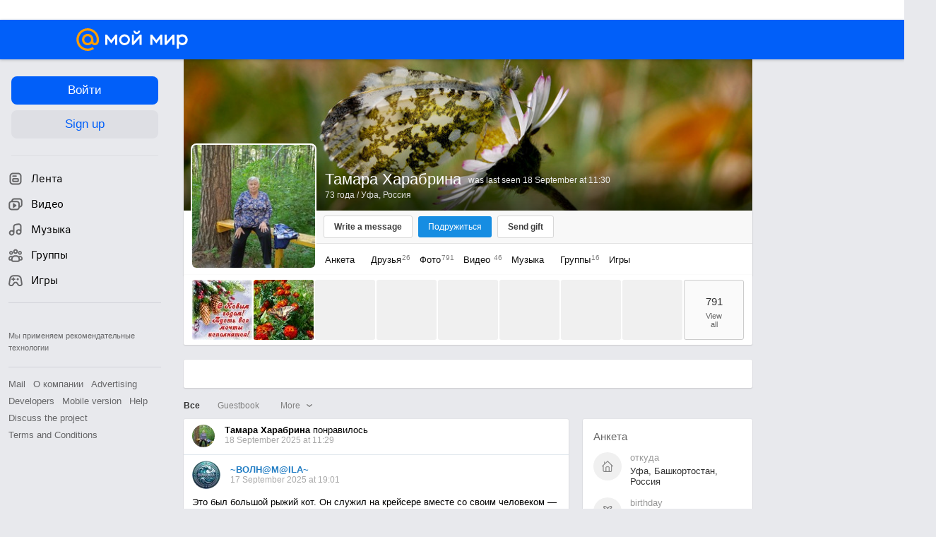

--- FILE ---
content_type: text/html; charset=UTF-8
request_url: https://my.mail.ru/bk/xarabrina/
body_size: 113525
content:
<!DOCTYPE html><html class="unauthorised-user window-loading">







	<head data-comet="">
		<meta http-equiv="X-UA-Compatible" content="IE=edge" />
		
		

		<style type="text/css">
	body.css-error {
		position: absolute;
		top: 0;
		left: 0;
		width: 100%;
		height: 100%;
		margin: 0;
		padding: 0;
		overflow: hidden;
		font-family: arial;
	}
	.b-css-error {
		position: fixed;
		top: 0;
		left: 0;
		width: 100%;
		height: 100%;
		background-color: #DDDDDD;
		z-index: 1000;
	}
	.b-css-error__message {
		position: absolute;
		top: 50%;
		left: 50%;
		width: 540px;
		height: 150px;
		margin: -75px 0 0 -270px;
		padding: 35px 0;
		box-sizing: border-box;
		background-color: #fff;
		border: solid 1px #BBBBBB;
		text-align: center;
		line-height: 25px;
	}

	.b-css-error__preloader {
		position:relative;
		width:80px;
		height:5px;
		margin: 15px auto;
	}

	.b-css-error_preloader-ball {
		background-color:#353535;
		position:absolute;
		top:0;
		left:0;
		width:5px;
		height:5px;
		-moz-border-radius:10px;
		-moz-animation-name:css-error-preloader;
		-moz-animation-duration:1.3s;
		-moz-animation-iteration-count:infinite;
		-moz-animation-direction:linear;
		-webkit-border-radius:10px;
		-webkit-animation-name:css-error-preloader;
		-webkit-animation-duration:1.3s;
		-webkit-animation-iteration-count:infinite;
		-webkit-animation-direction:linear;
		-ms-border-radius:10px;
		-ms-animation-name:css-error-preloader;
		-ms-animation-duration:1.3s;
		-ms-animation-iteration-count:infinite;
		-ms-animation-direction:linear;
		-o-border-radius:10px;
		-o-animation-name:css-error-preloader;
		-o-animation-duration:1.3s;
		-o-animation-iteration-count:infinite;
		-o-animation-direction:linear;
		border-radius:10px;
		animation-name:css-error-preloader;
		animation-duration:1.3s;
		animation-iteration-count:infinite;
		animation-direction:linear;
	}

	.b-css-error_preloader-ball1 {
		-moz-animation-delay:0s;
		-webkit-animation-delay:0s;
		-ms-animation-delay:0s;
		-o-animation-delay:0s;
		animation-delay:0s;
	}

	.b-css-error_preloader-ball2{
		-moz-animation-delay:0.13s;
		-webkit-animation-delay:0.13s;
		-ms-animation-delay:0.13s;
		-o-animation-delay:0.13s;
		animation-delay:0.13s;
	}

	.b-css-error_preloader-ball3{
		-moz-animation-delay:0.26s;
		-webkit-animation-delay:0.26s;
		-ms-animation-delay:0.26s;
		-o-animation-delay:0.26s;
		animation-delay:0.26s;
	}

	.b-css-error_preloader-ball4{
		-moz-animation-delay:0.39s;
		-webkit-animation-delay:0.39s;
		-ms-animation-delay:0.39s;
		-o-animation-delay:0.39s;
		animation-delay:0.39s;
	}

	@-moz-keyframes css-error-preloader{
		0%{
			left:0px;
			background-color:#353535;
		}

		50%{
			left:80px;
			background-color:#FFFFFF;
		}

		100%{
			left:0px;
			background-color:#353535;
		}

	}

	@-webkit-keyframes css-error-preloader{
		0%{
			left:0px;
			background-color:#353535;
		}

		50%{
			left:80px;
			background-color:#FFFFFF;
		}

		100%{
			left:0px;
			background-color:#353535;
		}

		}

	@-ms-keyframes css-error-preloader{
		0%{
			left:0px;
			background-color:#353535;
		}

		50%{
			left:80px;
			background-color:#FFFFFF;
		}

		100%{
			left:0px;
			background-color:#353535;
		}

	}

	@-o-keyframes css-error-preloader{
		0%{
			left:0px;
			background-color:#353535;
		}

		50%{
			left:80px;
			background-color:#FFFFFF;
		}

		100%{
			left:0px;
			background-color:#353535;
		}

	}

	@keyframes css-error-preloader{
		0%{
			left:0px;
			background-color:#353535;
		}

		50%{
			left:80px;
			background-color:#FFFFFF;
		}

		100%{
			left:0px;
			background-color:#353535;
		}

	}

</style>

		<script type="text/javascript">try {document.domain = 'mail.ru';} catch (ignore) {}var rb_innerhtml = true;(function(){var p = document.location.hash,regexpGet = /(\?.*)+/,getStr = regexpGet.exec(p) ? regexpGet.exec(p)[0] : '',hideAll = function () {if (document.getElementsByTagName('html')[0]) {document.getElementsByTagName('html')[0].style.display = 'none';}};if(p && /^\#photo=/.test(p)) {var path = p.replace(/^\#photo=/, '').replace(regexpGet, '');if (!/^\/([^\/]+\/){3}\d+(\.html)?$/.test(path)) {return false;}path = path.split('/');hideAll();document.location = 'https://my.mail.ru/' + path[1] + '/' + path[2] + '/photo/' + path[3] + '/' + path[4] + '.html' + getStr;}if(p && /^\#video=/.test(p)) {var path = p.replace(/^\#video=/, '').replace(regexpGet, '');if (!/^\/([^\/]+\/){3}\d+(\.html)?$/.test(path)) {return false;}path = path.split('/');hideAll();document.location = 'https://my.mail.ru/' + path[1] + '/' + path[2] + '/video/' + path[3] + '/' + path[4] + '.html' + getStr;}if(p && /^\#multipost=\//.test(p)) {var path = p.replace(/^\#multipost=/, ''),reg = /(\/community\/[a-z0-9_\.\-]*\/)\?multipost_id\=([0-9a-zA-z]*)/;if (!reg.test(path)) {return false;}hideAll();document.location = 'https://my.mail.ru' + path;}if(p && /^\#history-layer=\//.test(p)) {var path = p.replace(/^\#history-layer=/, ''),reg = /(\/[^\/]*\/[a-z0-9_\.\-]*\/)\?(multi|micro)post_id\=([0-9a-zA-z]*)/;if (!reg.test(path)) {return false;}hideAll();document.location = 'https://my.mail.ru' + path;}})();window.version = '425b0c444c';(function () {function ErrorPage() {this.init();}ErrorPage.prototype = {cssClasses: {main: 'b-css-error',message: 'b-css-error__message',preloader: 'b-css-error__preloader',bodyError: 'css-error'},init: function () {this.el = document.createElement('div');this.el.className = this.cssClasses.main;this.createMessage();this.createProgress();document.body.appendChild(this.el);document.body.className += ' ' + this.cssClasses.bodyError;},createMessage: function () {var textElement;this.message = document.createElement('div');this.message.className = this.cssClasses.message;textElement = document.createElement('div');textElement.innerHTML = 'Something went wrong. Please wait.';this.message.appendChild(textElement);textElement = document.createElement('div');textElement.innerHTML = 'Uploading';this.message.appendChild(textElement);this.el.appendChild(this.message);},createProgress: function () {this.preloader = document.createElement('div');this.preloader.className = this.cssClasses.preloader;this.preloader.innerHTML = '' +'<div class="b-css-error_preloader-ball b-css-error_preloader-ball1"></div>' +'<div class="b-css-error_preloader-ball b-css-error_preloader-ball2"></div>' +'<div class="b-css-error_preloader-ball b-css-error_preloader-ball3"></div>' +'<div class="b-css-error_preloader-ball b-css-error_preloader-ball4"></div>';this.message.appendChild(this.preloader);},destroy: function () {if (this.el) {document.body.removeChild(this.el);delete this.el;}document.body.className = document.body.className.replace(this.cssClasses.bodyError, '');}};var errorPage;window.onErrorLoadStyle = function (linkElement) {var newStyle = document.createElement('link'),isMainCss = linkElement.href.indexOf('/ru/css/new/main') !== -1;newStyle.rel = 'stylesheet';newStyle.href = linkElement.href;newStyle.onerror = function () {setTimeout(window.onErrorLoadStyle.bind(this, linkElement), 1000);if (isMainCss) {window.loadCssError = true;}};if (isMainCss) {if (!errorPage && document && document.body) {errorPage = new ErrorPage();}newStyle.onload = function () {if (errorPage) {errorPage.destroy();}window.loadCssError = false;};}document.head.appendChild(newStyle);}})();window.startPageTime = new Date();var __PHS = {privateData: {href: 'https://my.mail.ru/my/userinfo'},authMenuLinks: [{text: 'Settings',href: 'https://r.mail.ru/clb841583/my.mail.ru/my/editprops?view=main'}]};</script>

		
		 	
			 	
			

			<link rel="icon" href="https://my2.imgsmail.ru/mail/ru/images/my/compass/static/favicon/favicon.ico" />
			<link rel="shortcut icon" href="https://my2.imgsmail.ru/mail/ru/images/my/compass/static/favicon/favicon.ico" />
		

		
	

	


<link rel="stylesheet" onerror="onErrorLoadStyle(this)" type="text/css" href="https://my2.imgsmail.ru/mail/ru/css/new/main_rev233881160e.css"/>











		
		<script type="text/javascript">window.webConsole = {};window.webConsole.log = window.webConsole.time = window.webConsole.timeEnd = window.webConsole.timeStatus = window.webConsole.error = function () {};</script><script type="text/javascript">window.isCrossOriginEnabled = true;</script><script id="js-require-data" type="text/plain">{"avatarHost": "avt.foto.mail.ru","staticHost": "https://my2.imgsmail.ru/mail/ru/images/js/myjs/","contentHost": "content.foto.my.mail.ru","isTestServer": false,"isBeta": false,"isPsi": false,"useMin": true,"useHash": true,"useCdn": true,"cdnCount": 6,"branch": "","startModules": null,"bundles": ["audio-player","console","tmpl","util","video-html5"],"isEnableBooster": true,"isEnableDialogues": true,"pageType": "main"}</script><script type="text/plain" id="modules-defines">[{"name":"404/404","path":"404/404_rev705b470020"},{"name":"actions/actions-carousel","path":"actions/actions-carousel_reveeed496acf"},{"name":"actions/prizes","path":"actions/prizes_rev73b6500fd0"},{"name":"actions/tmpl/actions-prizes","path":"actions/tmpl/actions-prizes_rev1b20a69ca1"},{"name":"actions/tmpl/actions-promo","path":"actions/tmpl/actions-promo_rev1b20a69ca1"},{"name":"actions/tmpl/prize-image-block","path":"actions/tmpl/prize-image-block_rev1b20a69ca1"},{"name":"actions/tmpl/prize-popup","path":"actions/tmpl/prize-popup_rev1b20a69ca1"},{"name":"actions/tmpl/prizes-list-item","path":"actions/tmpl/prizes-list-item_rev1b20a69ca1"},{"name":"actions/user-actions","path":"actions/user-actions_rev339ca00426"},{"name":"actions/user-prize-popup","path":"actions/user-prize-popup_rev1b20a69ca1"},{"name":"additional-banners","path":"additional-banners/main_rev7f98c5bd3a"},{"name":"admin-links","path":"admin-links/main_rev844744282d"},{"name":"admin/tmpl/pages/wisher/calendars","path":"admin/tmpl/pages/wisher/calendars_revad5e34e8b2"},{"name":"admin/tmpl/pages/wisher/config","path":"admin/tmpl/pages/wisher/config_reve9438237af"},{"name":"admin/tmpl/pages/wisher/gifts","path":"admin/tmpl/pages/wisher/gifts_revad5e34e8b2"},{"name":"admin/tmpl/pages/wisher/holidays","path":"admin/tmpl/pages/wisher/holidays_revad5e34e8b2"},{"name":"admin/tmpl/pages/wisher/masks","path":"admin/tmpl/pages/wisher/masks_revad5e34e8b2"},{"name":"admin/tmpl/pages/wisher/promo-video","path":"admin/tmpl/pages/wisher/promo-video_revad5e34e8b2"},{"name":"admin/tmpl/wisher/calendar/calendar","path":"admin/tmpl/wisher/calendar/calendar_reve9438237af"},{"name":"admin/tmpl/wisher/calendar/calendars","path":"admin/tmpl/wisher/calendar/calendars_reve9438237af"},{"name":"admin/tmpl/wisher/calendar/edit-form","path":"admin/tmpl/wisher/calendar/edit-form_reve9438237af"},{"name":"admin/tmpl/wisher/calendar/edit-holiday-item","path":"admin/tmpl/wisher/calendar/edit-holiday-item_rev1da6df83bc"},{"name":"admin/tmpl/wisher/calendar/edit-holidays","path":"admin/tmpl/wisher/calendar/edit-holidays_rev1da6df83bc"},{"name":"admin/tmpl/wisher/calendar/edit-picture","path":"admin/tmpl/wisher/calendar/edit-picture_rev1da6df83bc"},{"name":"admin/tmpl/wisher/calendar/head","path":"admin/tmpl/wisher/calendar/head_reve9438237af"},{"name":"admin/tmpl/wisher/gifts/add-form","path":"admin/tmpl/wisher/gifts/add-form_rev1da6df83bc"},{"name":"admin/tmpl/wisher/gifts/day-cost","path":"admin/tmpl/wisher/gifts/day-cost_rev7c7a4dbd0b"},{"name":"admin/tmpl/wisher/gifts/edit-form","path":"admin/tmpl/wisher/gifts/edit-form_reve9438237af"},{"name":"admin/tmpl/wisher/gifts/edit-tag","path":"admin/tmpl/wisher/gifts/edit-tag_rev1da6df83bc"},{"name":"admin/tmpl/wisher/gifts/gift","path":"admin/tmpl/wisher/gifts/gift_reve9438237af"},{"name":"admin/tmpl/wisher/gifts/gifts","path":"admin/tmpl/wisher/gifts/gifts_reve9438237af"},{"name":"admin/tmpl/wisher/gifts/head","path":"admin/tmpl/wisher/gifts/head_reve9438237af"},{"name":"admin/tmpl/wisher/gifts/tag","path":"admin/tmpl/wisher/gifts/tag_reve9438237af"},{"name":"admin/tmpl/wisher/gifts/tag-form","path":"admin/tmpl/wisher/gifts/tag-form_reve9438237af"},{"name":"admin/tmpl/wisher/gifts/tags","path":"admin/tmpl/wisher/gifts/tags_reve9438237af"},{"name":"admin/tmpl/wisher/holiday/default-gift","path":"admin/tmpl/wisher/holiday/default-gift_rev7c7a4dbd0b"},{"name":"admin/tmpl/wisher/holiday/edit-date-item","path":"admin/tmpl/wisher/holiday/edit-date-item_rev1da6df83bc"},{"name":"admin/tmpl/wisher/holiday/edit-form","path":"admin/tmpl/wisher/holiday/edit-form_reve9438237af"},{"name":"admin/tmpl/wisher/holiday/edit-picture","path":"admin/tmpl/wisher/holiday/edit-picture_rev1da6df83bc"},{"name":"admin/tmpl/wisher/holiday/head","path":"admin/tmpl/wisher/holiday/head_reve9438237af"},{"name":"admin/tmpl/wisher/holiday/holiday","path":"admin/tmpl/wisher/holiday/holiday_reve9438237af"},{"name":"admin/tmpl/wisher/holiday/holidays","path":"admin/tmpl/wisher/holiday/holidays_reve9438237af"},{"name":"admin/tmpl/wisher/masks/edit-form","path":"admin/tmpl/wisher/masks/edit-form_reve9438237af"},{"name":"admin/tmpl/wisher/masks/edit-picture","path":"admin/tmpl/wisher/masks/edit-picture_reve9438237af"},{"name":"admin/tmpl/wisher/masks/edit-zip","path":"admin/tmpl/wisher/masks/edit-zip_reve9438237af"},{"name":"admin/tmpl/wisher/masks/head","path":"admin/tmpl/wisher/masks/head_reve9438237af"},{"name":"admin/tmpl/wisher/masks/mask","path":"admin/tmpl/wisher/masks/mask_reve9438237af"},{"name":"admin/tmpl/wisher/masks/masks","path":"admin/tmpl/wisher/masks/masks_reve9438237af"},{"name":"admin/tmpl/wisher/promo-video/edit-date-item","path":"admin/tmpl/wisher/promo-video/edit-date-item_reve9438237af"},{"name":"admin/tmpl/wisher/promo-video/edit-form","path":"admin/tmpl/wisher/promo-video/edit-form_reve9438237af"},{"name":"admin/tmpl/wisher/promo-video/edit-picture","path":"admin/tmpl/wisher/promo-video/edit-picture_reve9438237af"},{"name":"admin/tmpl/wisher/promo-video/edit-video","path":"admin/tmpl/wisher/promo-video/edit-video_reve9438237af"},{"name":"admin/tmpl/wisher/promo-video/head","path":"admin/tmpl/wisher/promo-video/head_reve9438237af"},{"name":"admin/tmpl/wisher/promo-video/video","path":"admin/tmpl/wisher/promo-video/video_reve9438237af"},{"name":"admin/tmpl/wisher/promo-video/videos","path":"admin/tmpl/wisher/promo-video/videos_reve9438237af"},{"name":"admin/wisher/base/add-form","path":"admin/wisher/base/add-form_revd9c24d5ad0"},{"name":"admin/wisher/base/collection","path":"admin/wisher/base/collection_revd9c24d5ad0"},{"name":"admin/wisher/base/edit-form","path":"admin/wisher/base/edit-form_revd9c24d5ad0"},{"name":"admin/wisher/base/edit-picture","path":"admin/wisher/base/edit-picture_revd9c24d5ad0"},{"name":"admin/wisher/base/item","path":"admin/wisher/base/item_revdd0225ad4d"},{"name":"admin/wisher/base/model","path":"admin/wisher/base/model_revd9c24d5ad0"},{"name":"admin/wisher/base/page","path":"admin/wisher/base/page_rev339ca00426"},{"name":"admin/wisher/calendar/add-form","path":"admin/wisher/calendar/add-form_revdd0225ad4d"},{"name":"admin/wisher/calendar/calendar","path":"admin/wisher/calendar/calendar_revdd0225ad4d"},{"name":"admin/wisher/calendar/edit-form","path":"admin/wisher/calendar/edit-form_revdd0225ad4d"},{"name":"admin/wisher/calendar/edit-holidays","path":"admin/wisher/calendar/edit-holidays_revdd0225ad4d"},{"name":"admin/wisher/calendar/edit-picture","path":"admin/wisher/calendar/edit-picture_revdd0225ad4d"},{"name":"admin/wisher/calendar/page","path":"admin/wisher/calendar/page_revdd0225ad4d"},{"name":"admin/wisher/collections/calendars","path":"admin/wisher/collections/calendars_revdd0225ad4d"},{"name":"admin/wisher/collections/gifts","path":"admin/wisher/collections/gifts_revdd0225ad4d"},{"name":"admin/wisher/collections/holidays","path":"admin/wisher/collections/holidays_revdd0225ad4d"},{"name":"admin/wisher/collections/masks","path":"admin/wisher/collections/masks_revdd0225ad4d"},{"name":"admin/wisher/collections/promo-video","path":"admin/wisher/collections/promo-video_revdd0225ad4d"},{"name":"admin/wisher/collections/tags","path":"admin/wisher/collections/tags_revdd0225ad4d"},{"name":"admin/wisher/gifts/add-form","path":"admin/wisher/gifts/add-form_revdd0225ad4d"},{"name":"admin/wisher/gifts/edit-form","path":"admin/wisher/gifts/edit-form_revdd0225ad4d"},{"name":"admin/wisher/gifts/gift","path":"admin/wisher/gifts/gift_revdd0225ad4d"},{"name":"admin/wisher/gifts/page","path":"admin/wisher/gifts/page_revdd0225ad4d"},{"name":"admin/wisher/gifts/tags","path":"admin/wisher/gifts/tags_revdd0225ad4d"},{"name":"admin/wisher/holiday/add-form","path":"admin/wisher/holiday/add-form_revdd0225ad4d"},{"name":"admin/wisher/holiday/default-gift","path":"admin/wisher/holiday/default-gift_revdd0225ad4d"},{"name":"admin/wisher/holiday/edit-form","path":"admin/wisher/holiday/edit-form_revf41bf09084"},{"name":"admin/wisher/holiday/edit-picture","path":"admin/wisher/holiday/edit-picture_revdd0225ad4d"},{"name":"admin/wisher/holiday/holiday","path":"admin/wisher/holiday/holiday_revdd0225ad4d"},{"name":"admin/wisher/holiday/page","path":"admin/wisher/holiday/page_revdd0225ad4d"},{"name":"admin/wisher/masks/add-form","path":"admin/wisher/masks/add-form_revdd0225ad4d"},{"name":"admin/wisher/masks/edit-form","path":"admin/wisher/masks/edit-form_revdd0225ad4d"},{"name":"admin/wisher/masks/edit-picture","path":"admin/wisher/masks/edit-picture_revdd0225ad4d"},{"name":"admin/wisher/masks/edit-zip","path":"admin/wisher/masks/edit-zip_revdd0225ad4d"},{"name":"admin/wisher/masks/mask","path":"admin/wisher/masks/mask_revdd0225ad4d"},{"name":"admin/wisher/masks/page","path":"admin/wisher/masks/page_revdd0225ad4d"},{"name":"admin/wisher/models/calendar","path":"admin/wisher/models/calendar_revdd0225ad4d"},{"name":"admin/wisher/models/gift","path":"admin/wisher/models/gift_revdd0225ad4d"},{"name":"admin/wisher/models/holiday","path":"admin/wisher/models/holiday_revdd0225ad4d"},{"name":"admin/wisher/models/mask","path":"admin/wisher/models/mask_revdd0225ad4d"},{"name":"admin/wisher/models/promo-video","path":"admin/wisher/models/promo-video_revdd0225ad4d"},{"name":"admin/wisher/models/tag","path":"admin/wisher/models/tag_revdd0225ad4d"},{"name":"admin/wisher/promo-video/add-form","path":"admin/wisher/promo-video/add-form_revdd0225ad4d"},{"name":"admin/wisher/promo-video/edit-form","path":"admin/wisher/promo-video/edit-form_revdd0225ad4d"},{"name":"admin/wisher/promo-video/edit-picture","path":"admin/wisher/promo-video/edit-picture_revdd0225ad4d"},{"name":"admin/wisher/promo-video/edit-video","path":"admin/wisher/promo-video/edit-video_revdd0225ad4d"},{"name":"admin/wisher/promo-video/page","path":"admin/wisher/promo-video/page_revdd0225ad4d"},{"name":"admin/wisher/promo-video/promo-video","path":"admin/wisher/promo-video/promo-video_revdd0225ad4d"},{"name":"admin/wisher/utils","path":"admin/wisher/utils_reve9438237af"},{"name":"animated-tabs","path":"animated-tabs/main_revbd1169583c"},{"name":"anketa","path":"anketa/main_revff85fd8484"},{"name":"anketa/languages","path":"anketa/languages_revff85fd8484"},{"name":"anketa/partner","path":"anketa/partner_revff85fd8484"},{"name":"anketa/region","path":"anketa/region_reve37205de4b"},{"name":"app","path":"app/main_reva446296012"},{"name":"app.init","path":"app.init_revb7f5eb4395"},{"name":"app/banners","path":"app/banners_revcef2bd50f2"},{"name":"app/channel","path":"app/channel_reve5920a456e"},{"name":"app/comet","path":"app/comet_revff85fd8484"},{"name":"app/history","path":"app/history_revdc0135438b"},{"name":"app/page-loader","path":"app/page-loader_revf71af83bd2"},{"name":"app/process-go-options","path":"app/process-go-options_revbd1169583c"},{"name":"app/section","path":"app/section_revbd1169583c"},{"name":"app/timing-stat","path":"app/timing-stat_revff85fd8484"},{"name":"app_catalog","path":"app_catalog/main_revbeeb43919a"},{"name":"app_catalog-old","path":"app_catalog-old/main_rev90871c6048"},{"name":"app_catalog-old/best","path":"app_catalog-old/best_revc96c19cba1"},{"name":"app_catalog-old/carousel","path":"app_catalog-old/carousel_revc96c19cba1"},{"name":"app_catalog-old/countdown","path":"app_catalog-old/countdown_revc96c19cba1"},{"name":"app_catalog-old/hilo-tizer","path":"app_catalog-old/hilo-tizer_revdd0225ad4d"},{"name":"app_catalog-old/installed","path":"app_catalog-old/installed_revc96c19cba1"},{"name":"app_catalog-old/leftmenu","path":"app_catalog-old/leftmenu_revc96c19cba1"},{"name":"app_catalog-old/notify","path":"app_catalog-old/notify_revc96c19cba1"},{"name":"app_catalog-old/promo/bonus-popup","path":"app_catalog-old/promo/bonus-popup_revc96c19cba1"},{"name":"app_catalog-old/tmpl/best","path":"app_catalog-old/tmpl/best_revc96c19cba1"},{"name":"app_catalog-old/tmpl/carousel","path":"app_catalog-old/tmpl/carousel_revc96c19cba1"},{"name":"app_catalog-old/tmpl/countdown","path":"app_catalog-old/tmpl/countdown_revc96c19cba1"},{"name":"app_catalog-old/tmpl/game-card","path":"app_catalog-old/tmpl/game-card_rev35826af76f"},{"name":"app_catalog-old/tmpl/game-card-friends","path":"app_catalog-old/tmpl/game-card-friends_revc96c19cba1"},{"name":"app_catalog-old/tmpl/game-notifies","path":"app_catalog-old/tmpl/game-notifies_revc96c19cba1"},{"name":"app_catalog-old/tmpl/game-notifies-list","path":"app_catalog-old/tmpl/game-notifies-list_revc96c19cba1"},{"name":"app_catalog-old/tmpl/hilo-tizer","path":"app_catalog-old/tmpl/hilo-tizer_revb29c08b37f"},{"name":"app_catalog-old/tmpl/installed","path":"app_catalog-old/tmpl/installed_revc96c19cba1"},{"name":"app_catalog-old/tmpl/list","path":"app_catalog-old/tmpl/list_revc96c19cba1"},{"name":"app_catalog-old/tmpl/list-item","path":"app_catalog-old/tmpl/list-item_revc96c19cba1"},{"name":"app_catalog-old/user-apps","path":"app_catalog-old/user-apps_revc96c19cba1"},{"name":"app_catalog-old/view/catalog","path":"app_catalog-old/view/catalog_revc96c19cba1"},{"name":"app_catalog/app-of-the-day","path":"app_catalog/app-of-the-day_revc6f27588fd"},{"name":"app_catalog/carousel","path":"app_catalog/carousel_revc96caa38df"},{"name":"app_catalog/chosenGenreApps","path":"app_catalog/chosenGenreApps_rev0de2a3f73c"},{"name":"app_catalog/countdown","path":"app_catalog/countdown_rev2c1cbf4c74"},{"name":"app_catalog/genreApps","path":"app_catalog/genreApps_revb58896eead"},{"name":"app_catalog/hilo-tizer","path":"app_catalog/hilo-tizer_revb7f5eb4395"},{"name":"app_catalog/installed","path":"app_catalog/installed_rev9f63ec6d6c"},{"name":"app_catalog/leftmenu","path":"app_catalog/leftmenu_revbd1169583c"},{"name":"app_catalog/notify","path":"app_catalog/notify_rev35826af76f"},{"name":"app_catalog/promo/bonus-popup","path":"app_catalog/promo/bonus-popup_revc1ea394468"},{"name":"app_catalog/tmpl/app-of-the-day","path":"app_catalog/tmpl/app-of-the-day_revc6f27588fd"},{"name":"app_catalog/tmpl/apps-genre","path":"app_catalog/tmpl/apps-genre_revc96c19cba1"},{"name":"app_catalog/tmpl/best","path":"app_catalog/tmpl/best_revff85fd8484"},{"name":"app_catalog/tmpl/carousel","path":"app_catalog/tmpl/carousel_rev0de2a3f73c"},{"name":"app_catalog/tmpl/countdown","path":"app_catalog/tmpl/countdown_revff85fd8484"},{"name":"app_catalog/tmpl/game-card","path":"app_catalog/tmpl/game-card_rev0de2a3f73c"},{"name":"app_catalog/tmpl/game-card-friends","path":"app_catalog/tmpl/game-card-friends_rev520f684f4e"},{"name":"app_catalog/tmpl/game-notifies","path":"app_catalog/tmpl/game-notifies_revff85fd8484"},{"name":"app_catalog/tmpl/game-notifies-list","path":"app_catalog/tmpl/game-notifies-list_revbd1169583c"},{"name":"app_catalog/tmpl/hilo-tizer","path":"app_catalog/tmpl/hilo-tizer_rev988d94f6cd"},{"name":"app_catalog/tmpl/installed","path":"app_catalog/tmpl/installed_revc96c19cba1"},{"name":"app_catalog/tmpl/list","path":"app_catalog/tmpl/list_rev0de2a3f73c"},{"name":"app_catalog/tmpl/list-item","path":"app_catalog/tmpl/list-item_rev0de2a3f73c"},{"name":"app_catalog/tmpl/list-item-fake","path":"app_catalog/tmpl/list-item-fake_rev0f3caeedc8"},{"name":"app_catalog/tmpl/list-item-pic","path":"app_catalog/tmpl/list-item-pic_rev0de2a3f73c"},{"name":"app_catalog/user-apps","path":"app_catalog/user-apps_rev69b9e698b1"},{"name":"app_catalog/view/catalog","path":"app_catalog/view/catalog_rev94debffc7f"},{"name":"app_catalog/vkplay","path":"app_catalog/vkplay_reve0791fe47f"},{"name":"app_remove-popup","path":"app_remove-popup/main_revc99aacceb8"},{"name":"app_remove-popup/tmpl/removeAppPopup","path":"app_remove-popup/tmpl/removeAppPopup_revc96c19cba1"},{"name":"app_search","path":"app_search/main_revc96c19cba1"},{"name":"app_search/tmpl/list","path":"app_search/tmpl/list_rev5f12aff475"},{"name":"app_search/tmpl/list-item-search","path":"app_search/tmpl/list-item-search_rev5f12aff475"},{"name":"app_search/tmpl/removeAppPopup","path":"app_search/tmpl/removeAppPopup_rev2249895851"},{"name":"apps","path":"apps/main_revcef2bd50f2"},{"name":"apps-promo/collections/top","path":"apps-promo/collections/top_revbd1169583c"},{"name":"apps-promo/diamonds","path":"apps-promo/diamonds_rev44645fbf02"},{"name":"apps-promo/double-mailiki","path":"apps-promo/double-mailiki_rev44645fbf02"},{"name":"apps-promo/easy-money","path":"apps-promo/easy-money_revb3feb3e0e7"},{"name":"apps-promo/game-club","path":"apps-promo/game-club_rev9ee13f5191"},{"name":"apps-promo/inc/wheel-of-fortune-bonus","path":"apps-promo/inc/wheel-of-fortune-bonus_rev12c722b871"},{"name":"apps-promo/inc/wheel-of-fortune-wheel","path":"apps-promo/inc/wheel-of-fortune-wheel_rev12c722b871"},{"name":"apps-promo/models/wheel-of-fortune","path":"apps-promo/models/wheel-of-fortune_rev12c722b871"},{"name":"apps-promo/retention-gift","path":"apps-promo/retention-gift_rev44645fbf02"},{"name":"apps-promo/rx2","path":"apps-promo/rx2_rev44645fbf02"},{"name":"apps-promo/tmpl/modal-diamonds-bonus","path":"apps-promo/tmpl/modal-diamonds-bonus_revbd1169583c"},{"name":"apps-promo/tmpl/modal-diamonds-decor","path":"apps-promo/tmpl/modal-diamonds-decor_rev2361bca24f"},{"name":"apps-promo/tmpl/modal-diamonds-rules","path":"apps-promo/tmpl/modal-diamonds-rules_rev3ac15932d4"},{"name":"apps-promo/tmpl/modal-diamonds-top","path":"apps-promo/tmpl/modal-diamonds-top_rev2361bca24f"},{"name":"apps-promo/tmpl/modal-diamonds-top-list","path":"apps-promo/tmpl/modal-diamonds-top-list_rev2361bca24f"},{"name":"apps-promo/tmpl/modal-easy-money","path":"apps-promo/tmpl/modal-easy-money_revb3feb3e0e7"},{"name":"apps-promo/tmpl/modal-retention-gift","path":"apps-promo/tmpl/modal-retention-gift_rev44645fbf02"},{"name":"apps-promo/tmpl/modal-retention-gift-catched","path":"apps-promo/tmpl/modal-retention-gift-catched_revcd07f7d71c"},{"name":"apps-promo/tmpl/modal-retention-gift-rules","path":"apps-promo/tmpl/modal-retention-gift-rules_revd1747cec74"},{"name":"apps-promo/tmpl/modal-retention-gift-welcome","path":"apps-promo/tmpl/modal-retention-gift-welcome_revd2a1fd5fe8"},{"name":"apps-promo/tmpl/modal-toy-set","path":"apps-promo/tmpl/modal-toy-set_rev0f46dd18ba"},{"name":"apps-promo/tmpl/modal-toy-set-bonus","path":"apps-promo/tmpl/modal-toy-set-bonus_rev0f46dd18ba"},{"name":"apps-promo/tmpl/modal-toy-set-error","path":"apps-promo/tmpl/modal-toy-set-error_rev0f46dd18ba"},{"name":"apps-promo/tmpl/modal-toy-set-rules","path":"apps-promo/tmpl/modal-toy-set-rules_rev0f46dd18ba"},{"name":"apps-promo/tmpl/modal-toy-set-toy","path":"apps-promo/tmpl/modal-toy-set-toy_rev0f46dd18ba"},{"name":"apps-promo/tmpl/modal-wheel-of-fortune","path":"apps-promo/tmpl/modal-wheel-of-fortune_rev12c722b871"},{"name":"apps-promo/tmpl/modal-wheel-of-fortune-bonus","path":"apps-promo/tmpl/modal-wheel-of-fortune-bonus_rev12c722b871"},{"name":"apps-promo/tmpl/modal-wheel-of-fortune-error","path":"apps-promo/tmpl/modal-wheel-of-fortune-error_rev12c722b871"},{"name":"apps-promo/tmpl/modal-x2-rules","path":"apps-promo/tmpl/modal-x2-rules_rev35826af76f"},{"name":"apps-promo/toy-set","path":"apps-promo/toy-set_rev2c1cbf4c74"},{"name":"apps-promo/wheel-of-fortune","path":"apps-promo/wheel-of-fortune_rev44645fbf02"},{"name":"apps/catalog","path":"apps/catalog_reva51dfb0339"},{"name":"apps/countdown-element-container","path":"apps/countdown-element-container_rev91fde143bb"},{"name":"apps/disable-autoinit","path":"apps/disable-autoinit_revff85fd8484"},{"name":"apps/element-scroll","path":"apps/element-scroll_revff85fd8484"},{"name":"apps/event-countdown","path":"apps/event-countdown_rev91fde143bb"},{"name":"apps/external","path":"apps/external_rev7807292d01"},{"name":"apps/external-src","path":"apps/external-src_rev6a65a00bc0"},{"name":"apps/game-bubble","path":"apps/game-bubble_rev91fde143bb"},{"name":"apps/game-bubbles","path":"apps/game-bubbles_rev91fde143bb"},{"name":"apps/hilo-game","path":"apps/hilo-game_revb7f5eb4395"},{"name":"apps/hilo-helpers","path":"apps/hilo-helpers_revc743d71c84"},{"name":"apps/hilo-howto","path":"apps/hilo-howto_revc743d71c84"},{"name":"apps/modal","path":"apps/modal_rev12c722b871"},{"name":"apps/preroll","path":"apps/preroll_revcccb980eca"},{"name":"apps/promo","path":"apps/promo_rev82107a1120"},{"name":"apps/promo-layer","path":"apps/promo-layer_rev1aa3496a9d"},{"name":"apps/score","path":"apps/score_revbd1169583c"},{"name":"apps/tmpl/catalog","path":"apps/tmpl/catalog_revff85fd8484"},{"name":"apps/tmpl/create-my-notification","path":"apps/tmpl/create-my-notification_revf26e3150d4"},{"name":"apps/tmpl/game-bubble","path":"apps/tmpl/game-bubble_rev052150aacf"},{"name":"apps/tmpl/hilo-suitable-apps","path":"apps/tmpl/hilo-suitable-apps_rev90871c6048"},{"name":"apps/tmpl/hilo-top","path":"apps/tmpl/hilo-top_rev90871c6048"},{"name":"apps/tmpl/modal","path":"apps/tmpl/modal_rev2361bca24f"},{"name":"apps/tmpl/preroll","path":"apps/tmpl/preroll_revcccb980eca"},{"name":"apps/tmpl/promo-layer","path":"apps/tmpl/promo-layer_rev9352dc081a"},{"name":"apps/tmpl/promo-layer-slide","path":"apps/tmpl/promo-layer-slide_rev9352dc081a"},{"name":"apps/tmpl/score-top","path":"apps/tmpl/score-top_revbd1169583c"},{"name":"audio-player","path":"audio-player/main_revff85fd8484"},{"name":"audio-player/player","path":"audio-player/player_rev67fe8d3f21"},{"name":"audio-player/playlist","path":"audio-player/playlist_revff85fd8484"},{"name":"audio-player/track","path":"audio-player/track_rev4213dc577a"},{"name":"audio_player","path":"audio_player/main_rev7aa487c7bd"},{"name":"auth-info","path":"auth-info/main_rev5f12aff475"},{"name":"authorization","path":"authorization/main_rev368dbcdda1"},{"name":"avatar-edit","path":"avatar-edit/main_rev1e4c553239"},{"name":"avatar-edit/popup","path":"avatar-edit/popup_revdd0225ad4d"},{"name":"avatar-edit/tmpl/main","path":"avatar-edit/tmpl/main_rev8bca542c51"},{"name":"balance/balance","path":"balance/balance_reve5920a456e"},{"name":"balance/balance-details","path":"balance/balance-details_reve5920a456e"},{"name":"balance/models/balance-model","path":"balance/models/balance-model_revfaee9c1b3a"},{"name":"balance/tmpl/app-navigation-balance","path":"balance/tmpl/app-navigation-balance_reve5920a456e"},{"name":"balance/tmpl/balance","path":"balance/tmpl/balance_rev8d34c60974"},{"name":"balance/tmpl/balance-detail-popup-content","path":"balance/tmpl/balance-detail-popup-content_reve5920a456e"},{"name":"balance/tmpl/balance-details","path":"balance/tmpl/balance-details_reve5920a456e"},{"name":"banner-updater/index","path":"banner-updater/index_revdd0225ad4d"},{"name":"banners-block/index","path":"banners-block/index_revbffe6e4809"},{"name":"base/collection","path":"base/collection_rev131693430b"},{"name":"base/event","path":"base/event_rev131693430b"},{"name":"base/model","path":"base/model_rev131693430b"},{"name":"base/page","path":"base/page_revcd07f7d71c"},{"name":"base/router","path":"base/router_rev131693430b"},{"name":"base/view","path":"base/view_revd360c5c6ff"},{"name":"battlepass","path":"battlepass/main_revf86cc935c3"},{"name":"battlepass/enums","path":"battlepass/enums_rev7f98c5bd3a"},{"name":"battlepass/helpers","path":"battlepass/helpers_rev25d78fd994"},{"name":"battlepass/index","path":"battlepass/index_rev7f98c5bd3a"},{"name":"battlepass/tmpl/battlepass","path":"battlepass/tmpl/battlepass_rev25d78fd994"},{"name":"battlepass/tmpl/countdown","path":"battlepass/tmpl/countdown_rev7f98c5bd3a"},{"name":"battlepass/tmpl/levels","path":"battlepass/tmpl/levels_rev25d78fd994"},{"name":"battlepass/tmpl/open","path":"battlepass/tmpl/open_rev7f98c5bd3a"},{"name":"battlepass/tmpl/premium","path":"battlepass/tmpl/premium_rev7f98c5bd3a"},{"name":"battlepass/tmpl/prize","path":"battlepass/tmpl/prize_rev7f98c5bd3a"},{"name":"battlepass/tmpl/rules","path":"battlepass/tmpl/rules_rev7f98c5bd3a"},{"name":"battlepass/tmpl/state","path":"battlepass/tmpl/state_rev25d78fd994"},{"name":"battlepass/tmpl/table","path":"battlepass/tmpl/table_rev7f98c5bd3a"},{"name":"battlepass/types","path":"battlepass/types_rev7f98c5bd3a"},{"name":"blocks/tmpl/css-versions","path":"blocks/tmpl/css-versions_revad5e34e8b2"},{"name":"blocks/tmpl/custom/svg-sprite-game-client-promo-versions","path":"blocks/tmpl/custom/svg-sprite-game-client-promo-versions_rev91fde143bb"},{"name":"blocks/tmpl/js-versions","path":"blocks/tmpl/js-versions_rev425b0c444c"},{"name":"blocks/tmpl/svg-sprite-all-versions","path":"blocks/tmpl/svg-sprite-all-versions_rev2c1cbf4c74"},{"name":"blocks/tmpl/svg-sprite-music-versions","path":"blocks/tmpl/svg-sprite-music-versions_rev8181ec5380"},{"name":"blocks/tmpl/svg-sprite-promo-versions","path":"blocks/tmpl/svg-sprite-promo-versions_rev91fde143bb"},{"name":"breadcrumbs/breadcrumbs","path":"breadcrumbs/breadcrumbs_revd003683cf4"},{"name":"bundles/all","path":"bundles/all_revcef2bd50f2"},{"name":"bundles/audio-player","path":"bundles/audio-player_rev67fe8d3f21"},{"name":"bundles/tmpl","path":"bundles/tmpl_reve5920a456e"},{"name":"bundles/util","path":"bundles/util_revd203ebda19"},{"name":"bundles/video-html5","path":"bundles/video-html5_rev9550460280"},{"name":"buy-badges","path":"buy-badges/main_rev9ef5ddb9a3"},{"name":"buy-badges/main-old","path":"buy-badges/main-old_rev9ef5ddb9a3"},{"name":"buy-badges/tmpl/buy-badges-popup","path":"buy-badges/tmpl/buy-badges-popup_rev988d94f6cd"},{"name":"captcha","path":"captcha/main_rev4582479046"},{"name":"captcha/tmpl/main","path":"captcha/tmpl/main_revff85fd8484"},{"name":"cashback-history/cashback-history","path":"cashback-history/cashback-history_rev64d8bc48dd"},{"name":"cashback-history/tmpl/cashback-history","path":"cashback-history/tmpl/cashback-history_rev64d8bc48dd"},{"name":"cashback-history/tmpl/cashback-history-item","path":"cashback-history/tmpl/cashback-history-item_rev64d8bc48dd"},{"name":"catalog","path":"catalog/main_revff85fd8484"},{"name":"catalog/friends","path":"catalog/friends_revec1bdbf33a"},{"name":"catalog/main/filter","path":"catalog/main/filter_revff85fd8484"},{"name":"catalog/main/list","path":"catalog/main/list_reva446296012"},{"name":"catalog/main/search","path":"catalog/main/search_revff85fd8484"},{"name":"chart","path":"chart/main_revbd1169583c"},{"name":"chart/highcharts","path":"chart/highcharts_revbd1169583c"},{"name":"checkbox-list","path":"checkbox-list/main_reve5920a456e"},{"name":"checkbox-list/index","path":"checkbox-list/index_revdd0225ad4d"},{"name":"checkbox-list/tmpl/checkbox","path":"checkbox-list/tmpl/checkbox_revdd0225ad4d"},{"name":"checkbox-list/tmpl/checkboxList","path":"checkbox-list/tmpl/checkboxList_revdd0225ad4d"},{"name":"checkbox-list/types","path":"checkbox-list/types_reve5920a456e"},{"name":"choice-friends","path":"choice-friends/main_revff85fd8484"},{"name":"choice-friends/tmpl/partner/main","path":"choice-friends/tmpl/partner/main_rev3972016021"},{"name":"client-server","path":"client-server_rev9550460280"},{"name":"collections/actions/list","path":"collections/actions/list_revb58896eead"},{"name":"collections/apps/catalog","path":"collections/apps/catalog_reveeed496acf"},{"name":"collections/apps/catalog-my","path":"collections/apps/catalog-my_rev0de2a3f73c"},{"name":"collections/apps/catalog-old","path":"collections/apps/catalog-old_revc96c19cba1"},{"name":"collections/apps/catalog-vkplay","path":"collections/apps/catalog-vkplay_reve0791fe47f"},{"name":"collections/apps/friends","path":"collections/apps/friends_revbd1169583c"},{"name":"collections/apps/notifies","path":"collections/apps/notifies_revbd1169583c"},{"name":"collections/apps/recommendations","path":"collections/apps/recommendations_revbd1169583c"},{"name":"collections/apps/search","path":"collections/apps/search_reve13d842fe8"},{"name":"collections/apps/types","path":"collections/apps/types_reveeed496acf"},{"name":"collections/audio/items","path":"collections/audio/items_revbd1169583c"},{"name":"collections/audio/playlists","path":"collections/audio/playlists_revbd1169583c"},{"name":"collections/audio/search","path":"collections/audio/search_revbd1169583c"},{"name":"collections/audio/suggest","path":"collections/audio/suggest_revdd0225ad4d"},{"name":"collections/comments/comments","path":"collections/comments/comments_revbd1169583c"},{"name":"collections/dialogues/list","path":"collections/dialogues/list_reve13d842fe8"},{"name":"collections/dialogues/messages","path":"collections/dialogues/messages_revbd1169583c"},{"name":"collections/education/college/faculties","path":"collections/education/college/faculties_revbd1169583c"},{"name":"collections/education/college/items","path":"collections/education/college/items_revbd1169583c"},{"name":"collections/education/institute/departments","path":"collections/education/institute/departments_revbd1169583c"},{"name":"collections/education/institute/faculties","path":"collections/education/institute/faculties_revbd1169583c"},{"name":"collections/education/institute/items","path":"collections/education/institute/items_revbd1169583c"},{"name":"collections/education/schools","path":"collections/education/schools_revbd1169583c"},{"name":"collections/geo/cities","path":"collections/geo/cities_rev3972016021"},{"name":"collections/geo/countries","path":"collections/geo/countries_rev3972016021"},{"name":"collections/geo/geo","path":"collections/geo/geo_revbd1169583c"},{"name":"collections/geo/house","path":"collections/geo/house_revbd1169583c"},{"name":"collections/geo/regions","path":"collections/geo/regions_rev3972016021"},{"name":"collections/geo/search","path":"collections/geo/search_revbd1169583c"},{"name":"collections/geo/streets","path":"collections/geo/streets_revbd1169583c"},{"name":"collections/groups/items","path":"collections/groups/items_revbd1169583c"},{"name":"collections/hashtags/suggest","path":"collections/hashtags/suggest_revdd0225ad4d"},{"name":"collections/moderation/queue","path":"collections/moderation/queue_revbd1169583c"},{"name":"collections/notifications/alerts","path":"collections/notifications/alerts_rev35826af76f"},{"name":"collections/notifications/list","path":"collections/notifications/list_revdd0225ad4d"},{"name":"collections/notifications/settings","path":"collections/notifications/settings_revbd1169583c"},{"name":"collections/photo/albums","path":"collections/photo/albums_revbd1169583c"},{"name":"collections/photo/items","path":"collections/photo/items_revbd1169583c"},{"name":"collections/users/comment-mention-users","path":"collections/users/comment-mention-users_revbd1169583c"},{"name":"collections/users/followers","path":"collections/users/followers_revbd1169583c"},{"name":"collections/users/friends","path":"collections/users/friends_revbd1169583c"},{"name":"collections/users/search","path":"collections/users/search_revf71af83bd2"},{"name":"collections/users/visitors","path":"collections/users/visitors_revbd1169583c"},{"name":"collections/video/albums","path":"collections/video/albums_revbd1169583c"},{"name":"collections/video/best","path":"collections/video/best_revbd1169583c"},{"name":"collections/video/channels","path":"collections/video/channels_revbd1169583c"},{"name":"collections/video/channels-with-promo","path":"collections/video/channels-with-promo_revbd1169583c"},{"name":"collections/video/follows","path":"collections/video/follows_revbd1169583c"},{"name":"collections/video/friends","path":"collections/video/friends_revbd1169583c"},{"name":"collections/video/items","path":"collections/video/items_revf33aa984bf"},{"name":"collections/video/recommend","path":"collections/video/recommend_revbd1169583c"},{"name":"collections/video/related","path":"collections/video/related_revbd1169583c"},{"name":"collections/video/search","path":"collections/video/search_revbd9e073138"},{"name":"collections/video/subscriptions","path":"collections/video/subscriptions_revbd1169583c"},{"name":"collections/video/suggest","path":"collections/video/suggest_revdd0225ad4d"},{"name":"collections/video/top","path":"collections/video/top_reva60accd304"},{"name":"comments","path":"comments/main_revbd1169583c"},{"name":"comments/answer","path":"comments/answer_revff85fd8484"},{"name":"comments/item","path":"comments/item_revbd1169583c"},{"name":"comments/like","path":"comments/like_rev1da6df83bc"},{"name":"comments/stat","path":"comments/stat_revbd1169583c"},{"name":"comments/tmpl/item","path":"comments/tmpl/item_reva81b984acb"},{"name":"comments/tmpl/settings","path":"comments/tmpl/settings_revbd1169583c"},{"name":"comments/tmpl/text","path":"comments/tmpl/text_reva81b984acb"},{"name":"comments/tmpl/writer/audio-item","path":"comments/tmpl/writer/audio-item_revff85fd8484"},{"name":"comments/tmpl/writer/main","path":"comments/tmpl/writer/main_revbd1169583c"},{"name":"comments/tmpl/writer/photo-item","path":"comments/tmpl/writer/photo-item_revff85fd8484"},{"name":"comments/tmpl/writer/video-item","path":"comments/tmpl/writer/video-item_revff85fd8484"},{"name":"comments/writer","path":"comments/writer_reve13d842fe8"},{"name":"common/flash-support-detector","path":"common/flash-support-detector_rev0a5feef514"},{"name":"common/tmpl/avatars/avatar","path":"common/tmpl/avatars/avatar_revb91b6f9d08"},{"name":"common/tmpl/avatars/avatar-container","path":"common/tmpl/avatars/avatar-container_revf241112b94"},{"name":"common/tmpl/avatars/avatar-frame","path":"common/tmpl/avatars/avatar-frame_revb91b6f9d08"},{"name":"common/tmpl/badges/badge-online","path":"common/tmpl/badges/badge-online_rev35826af76f"},{"name":"common/tmpl/badges/badge-vip","path":"common/tmpl/badges/badge-vip_revf241112b94"},{"name":"common/value-changer","path":"common/value-changer_rev9651d9990a"},{"name":"community","path":"community/main_revff85fd8484"},{"name":"community-statistic","path":"community-statistic/main_revbd1169583c"},{"name":"community-statistic/item","path":"community-statistic/item_revbd1169583c"},{"name":"community/invite","path":"community/invite_revbd1169583c"},{"name":"community/jentry-join","path":"community/jentry-join_revbd1169583c"},{"name":"community/journal/journal","path":"community/journal/journal_rev9701da092c"},{"name":"community/journal/jupdate","path":"community/journal/jupdate_revbd1169583c"},{"name":"console-extensions","path":"console-extensions_revff85fd8484"},{"name":"content-tools/albums/access-form","path":"content-tools/albums/access-form_revbd1169583c"},{"name":"content-tools/albums/base-form","path":"content-tools/albums/base-form_revbd1169583c"},{"name":"content-tools/albums/cover-form","path":"content-tools/albums/cover-form_rev3972016021"},{"name":"content-tools/albums/create-album","path":"content-tools/albums/create-album_rev3972016021"},{"name":"content-tools/albums/edit-album","path":"content-tools/albums/edit-album_rev9357aae3b3"},{"name":"content-tools/albums/form","path":"content-tools/albums/form_rev1e4c553239"},{"name":"content-tools/albums/main","path":"content-tools/albums/main_rev1da6df83bc"},{"name":"content-tools/albums/selector","path":"content-tools/albums/selector_revf33aa984bf"},{"name":"content-tools/albums/sort-form","path":"content-tools/albums/sort-form_revbd1169583c"},{"name":"content-tools/audio/upload/albums/form","path":"content-tools/audio/upload/albums/form_rev3972016021"},{"name":"content-tools/audio/upload/button","path":"content-tools/audio/upload/button_revbd1169583c"},{"name":"content-tools/audio/upload/edit","path":"content-tools/audio/upload/edit_revbd9e073138"},{"name":"content-tools/audio/upload/edit-item","path":"content-tools/audio/upload/edit-item_revbd1169583c"},{"name":"content-tools/audio/upload/files/uploader","path":"content-tools/audio/upload/files/uploader_revbd1169583c"},{"name":"content-tools/audio/upload/main","path":"content-tools/audio/upload/main_reveb3dc005a3"},{"name":"content-tools/audio/upload/popup","path":"content-tools/audio/upload/popup_reveb3dc005a3"},{"name":"content-tools/audio/upload/search/form","path":"content-tools/audio/upload/search/form_revbd1169583c"},{"name":"content-tools/audio/upload/stat","path":"content-tools/audio/upload/stat_rev8f9b6d217d"},{"name":"content-tools/file-api/ajax","path":"content-tools/file-api/ajax_rev18b76e414f"},{"name":"content-tools/file-api/audio","path":"content-tools/file-api/audio_revadfe30a9b4"},{"name":"content-tools/file-api/file","path":"content-tools/file-api/file_revbd1169583c"},{"name":"content-tools/file-api/iframe","path":"content-tools/file-api/iframe_revbd1169583c"},{"name":"content-tools/file-api/image","path":"content-tools/file-api/image_rev8ff99f613a"},{"name":"content-tools/file-api/main","path":"content-tools/file-api/main_reve3101f36c0"},{"name":"content-tools/media/edit-form","path":"content-tools/media/edit-form_rev9cf14d32b6"},{"name":"content-tools/photo/ajax","path":"content-tools/photo/ajax_revff85fd8484"},{"name":"content-tools/photo/albums/access-form","path":"content-tools/photo/albums/access-form_revbd1169583c"},{"name":"content-tools/photo/albums/cover-form","path":"content-tools/photo/albums/cover-form_revbd1169583c"},{"name":"content-tools/photo/albums/create-album","path":"content-tools/photo/albums/create-album_revff85fd8484"},{"name":"content-tools/photo/albums/edit-album","path":"content-tools/photo/albums/edit-album_revff85fd8484"},{"name":"content-tools/photo/albums/sort-form","path":"content-tools/photo/albums/sort-form_revff85fd8484"},{"name":"content-tools/photo/item","path":"content-tools/photo/item_revbd1169583c"},{"name":"content-tools/photo/upload/albums/form","path":"content-tools/photo/upload/albums/form_revbd1169583c"},{"name":"content-tools/photo/upload/button","path":"content-tools/photo/upload/button_rev1da6df83bc"},{"name":"content-tools/photo/upload/camera/form","path":"content-tools/photo/upload/camera/form_rev1e4c553239"},{"name":"content-tools/photo/upload/camera/uploader","path":"content-tools/photo/upload/camera/uploader_revbd1169583c"},{"name":"content-tools/photo/upload/edit","path":"content-tools/photo/upload/edit_rev01423ea979"},{"name":"content-tools/photo/upload/edit-item","path":"content-tools/photo/upload/edit-item_revbd1169583c"},{"name":"content-tools/photo/upload/edit-item-base","path":"content-tools/photo/upload/edit-item-base_revbd1169583c"},{"name":"content-tools/photo/upload/edit-item-expanded","path":"content-tools/photo/upload/edit-item-expanded_revbd1169583c"},{"name":"content-tools/photo/upload/files/uploader","path":"content-tools/photo/upload/files/uploader_rev8ff99f613a"},{"name":"content-tools/photo/upload/main","path":"content-tools/photo/upload/main_revf33aa984bf"},{"name":"content-tools/photo/upload/network/form","path":"content-tools/photo/upload/network/form_revbd1169583c"},{"name":"content-tools/photo/upload/network/uploader","path":"content-tools/photo/upload/network/uploader_rev3972016021"},{"name":"content-tools/photo/upload/popup","path":"content-tools/photo/upload/popup_revf71af83bd2"},{"name":"content-tools/photo/upload/stat","path":"content-tools/photo/upload/stat_rev8f9b6d217d"},{"name":"content-tools/photo/upload/uploader","path":"content-tools/photo/upload/uploader_revbd1169583c"},{"name":"content-tools/tabs-form","path":"content-tools/tabs-form_revbd1169583c"},{"name":"content-tools/tmpl/albums/access-form","path":"content-tools/tmpl/albums/access-form_revbd1169583c"},{"name":"content-tools/tmpl/albums/base-form","path":"content-tools/tmpl/albums/base-form_revff85fd8484"},{"name":"content-tools/tmpl/albums/cover-form","path":"content-tools/tmpl/albums/cover-form_revbd1169583c"},{"name":"content-tools/tmpl/albums/main","path":"content-tools/tmpl/albums/main_revff85fd8484"},{"name":"content-tools/tmpl/albums/selector-create-album","path":"content-tools/tmpl/albums/selector-create-album_revff85fd8484"},{"name":"content-tools/tmpl/albums/sort-form","path":"content-tools/tmpl/albums/sort-form_reva81b984acb"},{"name":"content-tools/tmpl/audio/upload/album-item","path":"content-tools/tmpl/audio/upload/album-item_revff85fd8484"},{"name":"content-tools/tmpl/audio/upload/albums","path":"content-tools/tmpl/audio/upload/albums_rev3972016021"},{"name":"content-tools/tmpl/audio/upload/edit","path":"content-tools/tmpl/audio/upload/edit_revbd9e073138"},{"name":"content-tools/tmpl/audio/upload/edit-item","path":"content-tools/tmpl/audio/upload/edit-item_revff85fd8484"},{"name":"content-tools/tmpl/audio/upload/main","path":"content-tools/tmpl/audio/upload/main_revbd1169583c"},{"name":"content-tools/tmpl/audio/upload/popup-header","path":"content-tools/tmpl/audio/upload/popup-header_revff85fd8484"},{"name":"content-tools/tmpl/audio/upload/search","path":"content-tools/tmpl/audio/upload/search_revff85fd8484"},{"name":"content-tools/tmpl/media/edit-item","path":"content-tools/tmpl/media/edit-item_revbd1169583c"},{"name":"content-tools/tmpl/photo/item","path":"content-tools/tmpl/photo/item_revbd1169583c"},{"name":"content-tools/tmpl/photo/upload/album-item","path":"content-tools/tmpl/photo/upload/album-item_revff85fd8484"},{"name":"content-tools/tmpl/photo/upload/albums","path":"content-tools/tmpl/photo/upload/albums_rev617b8016ef"},{"name":"content-tools/tmpl/photo/upload/camera","path":"content-tools/tmpl/photo/upload/camera_revf71af83bd2"},{"name":"content-tools/tmpl/photo/upload/edit","path":"content-tools/tmpl/photo/upload/edit_revbd1169583c"},{"name":"content-tools/tmpl/photo/upload/edit-item","path":"content-tools/tmpl/photo/upload/edit-item_reva81b984acb"},{"name":"content-tools/tmpl/photo/upload/edit-item-expanded","path":"content-tools/tmpl/photo/upload/edit-item-expanded_revbd1169583c"},{"name":"content-tools/tmpl/photo/upload/edit-item-form","path":"content-tools/tmpl/photo/upload/edit-item-form_revbd1169583c"},{"name":"content-tools/tmpl/photo/upload/errors","path":"content-tools/tmpl/photo/upload/errors_revff85fd8484"},{"name":"content-tools/tmpl/photo/upload/main","path":"content-tools/tmpl/photo/upload/main_revc743d71c84"},{"name":"content-tools/tmpl/photo/upload/network","path":"content-tools/tmpl/photo/upload/network_revbd1169583c"},{"name":"content-tools/tmpl/photo/upload/network-item","path":"content-tools/tmpl/photo/upload/network-item_rev0bb90f2677"},{"name":"content-tools/tmpl/photo/upload/popup-header","path":"content-tools/tmpl/photo/upload/popup-header_revff85fd8484"},{"name":"content-tools/tmpl/photo/upload/small","path":"content-tools/tmpl/photo/upload/small_revbd1169583c"},{"name":"content-tools/tmpl/video/item","path":"content-tools/tmpl/video/item_revbd1169583c"},{"name":"content-tools/tmpl/video/upload/album-item","path":"content-tools/tmpl/video/upload/album-item_revff85fd8484"},{"name":"content-tools/tmpl/video/upload/albums","path":"content-tools/tmpl/video/upload/albums_rev617b8016ef"},{"name":"content-tools/upload/albums-form","path":"content-tools/upload/albums-form_revdb1d42906d"},{"name":"content-tools/upload/main","path":"content-tools/upload/main_revbd1169583c"},{"name":"content-tools/upload/popup","path":"content-tools/upload/popup_revc743d71c84"},{"name":"content-tools/upload/uploader","path":"content-tools/upload/uploader_revbd1169583c"},{"name":"content-tools/video/ajax","path":"content-tools/video/ajax_revd2a1fd5fe8"},{"name":"content-tools/video/albums-popup","path":"content-tools/video/albums-popup_rev617b8016ef"},{"name":"content-tools/video/albums/access-form","path":"content-tools/video/albums/access-form_revff85fd8484"},{"name":"content-tools/video/albums/cover-form","path":"content-tools/video/albums/cover-form_revbd1169583c"},{"name":"content-tools/video/albums/create-album","path":"content-tools/video/albums/create-album_revff85fd8484"},{"name":"content-tools/video/albums/edit-album","path":"content-tools/video/albums/edit-album_revff85fd8484"},{"name":"content-tools/video/albums/sort-form","path":"content-tools/video/albums/sort-form_revff85fd8484"},{"name":"content-tools/video/item","path":"content-tools/video/item_revbd1169583c"},{"name":"content-tools/video/upload-external","path":"content-tools/video/upload-external_reve9ab9a4ca5"},{"name":"content-tools/video/upload-item","path":"content-tools/video/upload-item_revb813bb02b9"},{"name":"content-tools/video/upload-popup","path":"content-tools/video/upload-popup_rev63975fae0e"},{"name":"counters","path":"counters_rev9ef5ddb9a3"},{"name":"custom-theme","path":"custom-theme/main_revff85fd8484"},{"name":"custom-theme/form","path":"custom-theme/form_revbd1169583c"},{"name":"custom-theme/themes","path":"custom-theme/themes_revff85fd8484"},{"name":"daily-tasks","path":"daily-tasks/main_rev9ef5ddb9a3"},{"name":"daily-tasks/complete-task-modal","path":"daily-tasks/complete-task-modal_rev7ddaa2a175"},{"name":"daily-tasks/enums","path":"daily-tasks/enums_rev988d94f6cd"},{"name":"daily-tasks/index","path":"daily-tasks/index_revdd0225ad4d"},{"name":"daily-tasks/mocks","path":"daily-tasks/mocks_rev988d94f6cd"},{"name":"daily-tasks/popups/buy-task-popup","path":"daily-tasks/popups/buy-task-popup_revb7f5eb4395"},{"name":"daily-tasks/popups/complete-task-popup","path":"daily-tasks/popups/complete-task-popup_rev988d94f6cd"},{"name":"daily-tasks/popups/configs-popup","path":"daily-tasks/popups/configs-popup_reve5920a456e"},{"name":"daily-tasks/tmpl/action-block","path":"daily-tasks/tmpl/action-block_revdd0225ad4d"},{"name":"daily-tasks/tmpl/change-task-tile","path":"daily-tasks/tmpl/change-task-tile_revdd0225ad4d"},{"name":"daily-tasks/tmpl/daily-task-error","path":"daily-tasks/tmpl/daily-task-error_revdd0225ad4d"},{"name":"daily-tasks/tmpl/inc/daily-task-graph","path":"daily-tasks/tmpl/inc/daily-task-graph_revdd0225ad4d"},{"name":"daily-tasks/tmpl/inc/daily-task-item","path":"daily-tasks/tmpl/inc/daily-task-item_revdd0225ad4d"},{"name":"daily-tasks/tmpl/inc/daily-task-price","path":"daily-tasks/tmpl/inc/daily-task-price_revdd0225ad4d"},{"name":"daily-tasks/tmpl/inc/daily-task-reward","path":"daily-tasks/tmpl/inc/daily-task-reward_revdd0225ad4d"},{"name":"daily-tasks/tmpl/inc/daily-task-widget-graph","path":"daily-tasks/tmpl/inc/daily-task-widget-graph_revc6f27588fd"},{"name":"daily-tasks/tmpl/inc/daily-task-widget-item","path":"daily-tasks/tmpl/inc/daily-task-widget-item_revc6f27588fd"},{"name":"daily-tasks/tmpl/popup-complete","path":"daily-tasks/tmpl/popup-complete_revdd0225ad4d"},{"name":"daily-tasks/tmpl/popup-configs","path":"daily-tasks/tmpl/popup-configs_revdd0225ad4d"},{"name":"daily-tasks/tmpl/widget","path":"daily-tasks/tmpl/widget_revc6f27588fd"},{"name":"daily-tasks/types","path":"daily-tasks/types_rev988d94f6cd"},{"name":"daily-tasks/utils/adapter","path":"daily-tasks/utils/adapter_rev988d94f6cd"},{"name":"daily-tasks/utils/get-task-difficulty-number","path":"daily-tasks/utils/get-task-difficulty-number_rev988d94f6cd"},{"name":"daily-tasks/utils/task-payment","path":"daily-tasks/utils/task-payment_rev988d94f6cd"},{"name":"delayed-posts","path":"delayed-posts/main_rev68c66c7a75"},{"name":"editblacklist","path":"editblacklist/main_revbd1169583c"},{"name":"editcommunity","path":"editcommunity/main_reve13d842fe8"},{"name":"end","path":"end_revff85fd8484"},{"name":"external/admanhtml-mm","path":"external/admanhtml-mm_revbd1169583c"},{"name":"external/block","path":"external/block_revb813bb02b9"},{"name":"external/candy2.min","path":"external/candy2.min_revc071c3035c"},{"name":"external/cookie","path":"external/cookie_revff85fd8484"},{"name":"external/dash.all.debug","path":"external/dash.all.debug_revb7d4b9de6d"},{"name":"external/dash.all.min","path":"external/dash.all.min_revb7d4b9de6d"},{"name":"external/eruda.min","path":"external/eruda.min_rev860067e3e5"},{"name":"external/streamsense","path":"external/streamsense_revbd1169583c"},{"name":"factory","path":"factory_revff85fd8484"},{"name":"foaf/tmpl/foaf","path":"foaf/tmpl/foaf_revbd1169583c"},{"name":"game-client","path":"game-client/main_revf241112b94"},{"name":"game-client-auth","path":"game-client-auth/main_rev91fde143bb"},{"name":"game-client-auth/portal","path":"game-client-auth/portal_revc99aacceb8"},{"name":"game-client/index","path":"game-client/index_rev91fde143bb"},{"name":"gifts","path":"gifts/main_rev233881160e"},{"name":"gifts/enums","path":"gifts/enums_rev3cd8112df6"},{"name":"gifts/form","path":"gifts/form_rev5c6f778963"},{"name":"gifts/form-gift","path":"gifts/form-gift_revbd1169583c"},{"name":"gifts/form-gift-free","path":"gifts/form-gift-free_revbd1169583c"},{"name":"gifts/form-vip-status","path":"gifts/form-vip-status_rev64d8bc48dd"},{"name":"gifts/friend","path":"gifts/friend_revdf3afb45cc"},{"name":"gifts/gift","path":"gifts/gift_rev3cd8112df6"},{"name":"gifts/my","path":"gifts/my_revb76e64f6a7"},{"name":"gifts/send","path":"gifts/send_rev233881160e"},{"name":"gifts/tmpl/form","path":"gifts/tmpl/form_revdf3afb45cc"},{"name":"gifts/tmpl/friend-gifts-list-tmpl","path":"gifts/tmpl/friend-gifts-list-tmpl_revdf3afb45cc"},{"name":"gifts/tmpl/gifts-list","path":"gifts/tmpl/gifts-list_rev233881160e"},{"name":"gifts/tmpl/mygifts-list","path":"gifts/tmpl/mygifts-list_revb76e64f6a7"},{"name":"gifts/tmpl/no-my-gifts","path":"gifts/tmpl/no-my-gifts_rev3cd8112df6"},{"name":"gifts/types","path":"gifts/types_rev3cd8112df6"},{"name":"group-catalog","path":"group-catalog/main_revff85fd8484"},{"name":"group-catalog/catalog","path":"group-catalog/catalog_revff85fd8484"},{"name":"group-catalog/invite-groups","path":"group-catalog/invite-groups_revff85fd8484"},{"name":"group-catalog/search-catalog","path":"group-catalog/search-catalog_revff85fd8484"},{"name":"group-catalog/user-groups","path":"group-catalog/user-groups_revff85fd8484"},{"name":"group-catalog/wookmark","path":"group-catalog/wookmark_revff85fd8484"},{"name":"handlebars-helpers","path":"handlebars-helpers/main_reve5920a456e"},{"name":"handlebars-helpers/debug","path":"handlebars-helpers/debug_revff85fd8484"},{"name":"handlebars-helpers/digitFormat","path":"handlebars-helpers/digitFormat_revff85fd8484"},{"name":"handlebars-helpers/escape","path":"handlebars-helpers/escape_revff85fd8484"},{"name":"handlebars-helpers/filed","path":"handlebars-helpers/filed_revc6f27588fd"},{"name":"handlebars-helpers/htmlentities","path":"handlebars-helpers/htmlentities_revff85fd8484"},{"name":"handlebars-helpers/icon","path":"handlebars-helpers/icon_revff85fd8484"},{"name":"handlebars-helpers/ifEq","path":"handlebars-helpers/ifEq_revff85fd8484"},{"name":"handlebars-helpers/ifGt","path":"handlebars-helpers/ifGt_revff85fd8484"},{"name":"handlebars-helpers/ifLt","path":"handlebars-helpers/ifLt_revff85fd8484"},{"name":"handlebars-helpers/ifNotEq","path":"handlebars-helpers/ifNotEq_revc96c19cba1"},{"name":"handlebars-helpers/inflect","path":"handlebars-helpers/inflect_revff85fd8484"},{"name":"handlebars-helpers/json-encode","path":"handlebars-helpers/json-encode_revff85fd8484"},{"name":"handlebars-helpers/json-stringify","path":"handlebars-helpers/json-stringify_revff85fd8484"},{"name":"handlebars-helpers/json-strip-end-brace","path":"handlebars-helpers/json-strip-end-brace_revff85fd8484"},{"name":"handlebars-helpers/number-human-format","path":"handlebars-helpers/number-human-format_revcccb980eca"},{"name":"handlebars-helpers/number-width","path":"handlebars-helpers/number-width_revff85fd8484"},{"name":"handlebars-helpers/plural","path":"handlebars-helpers/plural_revff85fd8484"},{"name":"handlebars-helpers/rb-count","path":"handlebars-helpers/rb-count_revff85fd8484"},{"name":"handlebars-helpers/recursion","path":"handlebars-helpers/recursion_revff85fd8484"},{"name":"handlebars-helpers/spaceless","path":"handlebars-helpers/spaceless_revd9c24d5ad0"},{"name":"handlebars-helpers/times","path":"handlebars-helpers/times_revff85fd8484"},{"name":"handlebars-helpers/unlessEq","path":"handlebars-helpers/unlessEq_revff85fd8484"},{"name":"hashtag","path":"hashtag/main_revcccb980eca"},{"name":"hashtag/collections/hashtags","path":"hashtag/collections/hashtags_revbd1169583c"},{"name":"hashtag/tmpl/hashtag_item","path":"hashtag/tmpl/hashtag_item_revbd1169583c"},{"name":"hashtag/tmpl/text","path":"hashtag/tmpl/text_revff85fd8484"},{"name":"head/alert","path":"head/alert_revb58896eead"},{"name":"head/buttons/dialogues","path":"head/buttons/dialogues_rev9701da092c"},{"name":"head/marketing","path":"head/marketing_revb58896eead"},{"name":"head/navigation","path":"head/navigation_rev1da6df83bc"},{"name":"head/tmpl/alerts/common-friends","path":"head/tmpl/alerts/common-friends_revff85fd8484"},{"name":"head/tmpl/alerts/playlist","path":"head/tmpl/alerts/playlist_revff85fd8484"},{"name":"hilo/reduce-cooldown","path":"hilo/reduce-cooldown_rev9ef5ddb9a3"},{"name":"holiday-action","path":"holiday-action/main_rev397d303081"},{"name":"holiday-action/helpers","path":"holiday-action/helpers_rev397d303081"},{"name":"holiday-action/index","path":"holiday-action/index_rev397d303081"},{"name":"holiday-action/tmpl/holiday-action","path":"holiday-action/tmpl/holiday-action_rev397d303081"},{"name":"holiday-action/tmpl/rules","path":"holiday-action/tmpl/rules_rev397d303081"},{"name":"holiday-action/types","path":"holiday-action/types_rev397d303081"},{"name":"holidays","path":"holidays/main_rev3cd8112df6"},{"name":"holidays/enums","path":"holidays/enums_rev3cd8112df6"},{"name":"holidays/friends-list","path":"holidays/friends-list_rev3cd8112df6"},{"name":"holidays/list","path":"holidays/list_rev3cd8112df6"},{"name":"holidays/tmpl/actual-holidays-list","path":"holidays/tmpl/actual-holidays-list_rev3cd8112df6"},{"name":"holidays/tmpl/empty","path":"holidays/tmpl/empty_rev3cd8112df6"},{"name":"holidays/tmpl/friends-holidays-list","path":"holidays/tmpl/friends-holidays-list_rev3cd8112df6"},{"name":"holidays/tmpl/holidays-list","path":"holidays/tmpl/holidays-list_rev3cd8112df6"},{"name":"holidays/types","path":"holidays/types_rev3cd8112df6"},{"name":"home/column_right","path":"home/column_right_rev4848af7f5a"},{"name":"home/column_right/apps","path":"home/column_right/apps_rev822ea0f310"},{"name":"home/column_right/collections/apps","path":"home/column_right/collections/apps_rev9b1e6a12eb"},{"name":"home/column_right/collections/sale","path":"home/column_right/collections/sale_rev13f7216582"},{"name":"home/column_right/main","path":"home/column_right/main_rev45bea50fb5"},{"name":"home/column_right/sale","path":"home/column_right/sale_rev822ea0f310"},{"name":"home/friend_suggests","path":"home/friend_suggests_reva446296012"},{"name":"home/guestbook","path":"home/guestbook_revbd1169583c"},{"name":"home/history","path":"home/history_revf282774a17"},{"name":"home/history/adv-post","path":"home/history/adv-post_revdd0225ad4d"},{"name":"home/history/adv-post-carousel","path":"home/history/adv-post-carousel_rev822ea0f310"},{"name":"home/history/apps-best","path":"home/history/apps-best_revcd07f7d71c"},{"name":"home/history/apps-carousel","path":"home/history/apps-carousel_rev822ea0f310"},{"name":"home/history/audio","path":"home/history/audio_revff85fd8484"},{"name":"home/history/audio-promo","path":"home/history/audio-promo_revbd1169583c"},{"name":"home/history/collections/hot-or-not-voted-users","path":"home/history/collections/hot-or-not-voted-users_revbd1169583c"},{"name":"home/history/edit-post","path":"home/history/edit-post_rev01423ea979"},{"name":"home/history/events","path":"home/history/events_revcb48d4c807"},{"name":"home/history/hot-or-not","path":"home/history/hot-or-not_revbd1169583c"},{"name":"home/history/models/friendsphotos","path":"home/history/models/friendsphotos_revbd1169583c"},{"name":"home/history/models/hot-or-not","path":"home/history/models/hot-or-not_revbd1169583c"},{"name":"home/history/models/video-promo","path":"home/history/models/video-promo_revbd1169583c"},{"name":"home/history/photos","path":"home/history/photos_revbd1169583c"},{"name":"home/history/repost","path":"home/history/repost_reva446296012"},{"name":"home/history/settings","path":"home/history/settings_reve9438237af"},{"name":"home/history/video-promo","path":"home/history/video-promo_revbd1169583c"},{"name":"home/tmpl/column_right/apps","path":"home/tmpl/column_right/apps_rev94debffc7f"},{"name":"home/tmpl/column_right/audio_item","path":"home/tmpl/column_right/audio_item_rev4b6bdc1d3d"},{"name":"home/tmpl/column_right/sale","path":"home/tmpl/column_right/sale_rev94debffc7f"},{"name":"home/tmpl/column_right/user_item","path":"home/tmpl/column_right/user_item_revbd1169583c"},{"name":"home/tmpl/column_right/video_item","path":"home/tmpl/column_right/video_item_revff85fd8484"},{"name":"home/tmpl/column_right/video_item_first","path":"home/tmpl/column_right/video_item_first_revff85fd8484"},{"name":"home/tmpl/history/adv-post","path":"home/tmpl/history/adv-post_reva81b984acb"},{"name":"home/tmpl/history/adv-post-carousel","path":"home/tmpl/history/adv-post-carousel_rev8848e9147e"},{"name":"home/tmpl/history/adv-post-carousel-slide","path":"home/tmpl/history/adv-post-carousel-slide_revd171ab50fd"},{"name":"home/tmpl/history/app_promo_item","path":"home/tmpl/history/app_promo_item_revff85fd8484"},{"name":"home/tmpl/history/apps_best","path":"home/tmpl/history/apps_best_rev3d06140a8b"},{"name":"home/tmpl/history/apps_best_row","path":"home/tmpl/history/apps_best_row_rev3d06140a8b"},{"name":"home/tmpl/history/apps_carousel_slide","path":"home/tmpl/history/apps_carousel_slide_rev3d06140a8b"},{"name":"home/tmpl/history/audio_promo","path":"home/tmpl/history/audio_promo_reva81b984acb"},{"name":"home/tmpl/history/hot_or_not_item","path":"home/tmpl/history/hot_or_not_item_revff85fd8484"},{"name":"home/tmpl/history/hot_or_not_voted_item","path":"home/tmpl/history/hot_or_not_voted_item_revbd1169583c"},{"name":"home/tmpl/history/hot_or_not_voted_popup","path":"home/tmpl/history/hot_or_not_voted_popup_revff85fd8484"},{"name":"home/tmpl/history/photos","path":"home/tmpl/history/photos_revbd1169583c"},{"name":"home/tmpl/history/repost-list","path":"home/tmpl/history/repost-list_revff85fd8484"},{"name":"home/tmpl/history/repost-list-item","path":"home/tmpl/history/repost-list-item_revff85fd8484"},{"name":"home/tmpl/history/video_item","path":"home/tmpl/history/video_item_revff85fd8484"},{"name":"home/video-community","path":"home/video-community_rev68c66c7a75"},{"name":"home/view-event","path":"home/view-event_revcb48d4c807"},{"name":"jquery","path":"jquery_revff85fd8484"},{"name":"layers/head/actions","path":"layers/head/actions_rev8218d88919"},{"name":"layers/head/base","path":"layers/head/base_rev91fde143bb"},{"name":"layers/head/discussions","path":"layers/head/discussions_rev1146059566"},{"name":"layers/head/games","path":"layers/head/games_rev0e7929ce0b"},{"name":"layers/head/messages","path":"layers/head/messages_rev7c7a4dbd0b"},{"name":"layers/head/music","path":"layers/head/music_rev1146059566"},{"name":"layers/head/notifications","path":"layers/head/notifications_rev1146059566"},{"name":"layers/head/user","path":"layers/head/user_rev91fde143bb"},{"name":"left-menu","path":"left-menu/main_rev94debffc7f"},{"name":"left-menu/apps","path":"left-menu/apps_rev35826af76f"},{"name":"left-menu/apps-old","path":"left-menu/apps-old_revc96c19cba1"},{"name":"left-menu/tmpl/adv-link","path":"left-menu/tmpl/adv-link_rev55fd375051"},{"name":"left-menu/tmpl/game-client","path":"left-menu/tmpl/game-client_rev8d34c60974"},{"name":"left-menu/tmpl/main","path":"left-menu/tmpl/main_rev8d34c60974"},{"name":"left-menu/tmpl/promo-link","path":"left-menu/tmpl/promo-link_rev1594324ce8"},{"name":"libs/autosize","path":"libs/autosize_rev1da6df83bc"},{"name":"libs/canvas-to-blob","path":"libs/canvas-to-blob_revff85fd8484"},{"name":"libs/es5-shim","path":"libs/es5-shim_revbd1169583c"},{"name":"libs/handlebars","path":"libs/handlebars_rev6ca35884a1"},{"name":"libs/history","path":"libs/history_revbd1169583c"},{"name":"libs/jquery","path":"libs/jquery_revbd1169583c"},{"name":"libs/jquery-ui/1-10/autocomplete","path":"libs/jquery-ui/1-10/autocomplete_revff85fd8484"},{"name":"libs/jquery-ui/1-10/core","path":"libs/jquery-ui/1-10/core_revff85fd8484"},{"name":"libs/jquery-ui/1-10/datepicker","path":"libs/jquery-ui/1-10/datepicker_revbd1169583c"},{"name":"libs/jquery-ui/1-10/datepicker-ru","path":"libs/jquery-ui/1-10/datepicker-ru_revff85fd8484"},{"name":"libs/jquery-ui/1-10/draggable","path":"libs/jquery-ui/1-10/draggable_revff85fd8484"},{"name":"libs/jquery-ui/1-10/droppable","path":"libs/jquery-ui/1-10/droppable_revbd1169583c"},{"name":"libs/jquery-ui/1-10/jqueryui/autocomplete","path":"libs/jquery-ui/1-10/jqueryui/autocomplete_revff85fd8484"},{"name":"libs/jquery-ui/1-10/jqueryui/core","path":"libs/jquery-ui/1-10/jqueryui/core_revff85fd8484"},{"name":"libs/jquery-ui/1-10/jqueryui/datepicker","path":"libs/jquery-ui/1-10/jqueryui/datepicker_revbd1169583c"},{"name":"libs/jquery-ui/1-10/jqueryui/datepicker-ru","path":"libs/jquery-ui/1-10/jqueryui/datepicker-ru_revff85fd8484"},{"name":"libs/jquery-ui/1-10/jqueryui/draggable","path":"libs/jquery-ui/1-10/jqueryui/draggable_revff85fd8484"},{"name":"libs/jquery-ui/1-10/jqueryui/droppable","path":"libs/jquery-ui/1-10/jqueryui/droppable_revbd1169583c"},{"name":"libs/jquery-ui/1-10/jqueryui/menu","path":"libs/jquery-ui/1-10/jqueryui/menu_revff85fd8484"},{"name":"libs/jquery-ui/1-10/jqueryui/mouse","path":"libs/jquery-ui/1-10/jqueryui/mouse_revff85fd8484"},{"name":"libs/jquery-ui/1-10/jqueryui/position","path":"libs/jquery-ui/1-10/jqueryui/position_revff85fd8484"},{"name":"libs/jquery-ui/1-10/jqueryui/sortable","path":"libs/jquery-ui/1-10/jqueryui/sortable_revff85fd8484"},{"name":"libs/jquery-ui/1-10/jqueryui/widget","path":"libs/jquery-ui/1-10/jqueryui/widget_revbd1169583c"},{"name":"libs/jquery-ui/1-10/menu","path":"libs/jquery-ui/1-10/menu_revff85fd8484"},{"name":"libs/jquery-ui/1-10/mouse","path":"libs/jquery-ui/1-10/mouse_revff85fd8484"},{"name":"libs/jquery-ui/1-10/position","path":"libs/jquery-ui/1-10/position_revff85fd8484"},{"name":"libs/jquery-ui/1-10/sortable","path":"libs/jquery-ui/1-10/sortable_revff85fd8484"},{"name":"libs/jquery-ui/1-10/ui/i18n/jquery.ui.datepicker-ru","path":"libs/jquery-ui/1-10/ui/i18n/jquery.ui.datepicker-ru_revff85fd8484"},{"name":"libs/jquery-ui/1-10/ui/jquery.ui.autocomplete","path":"libs/jquery-ui/1-10/ui/jquery.ui.autocomplete_revff85fd8484"},{"name":"libs/jquery-ui/1-10/ui/jquery.ui.core","path":"libs/jquery-ui/1-10/ui/jquery.ui.core_revff85fd8484"},{"name":"libs/jquery-ui/1-10/ui/jquery.ui.datepicker","path":"libs/jquery-ui/1-10/ui/jquery.ui.datepicker_revbd1169583c"},{"name":"libs/jquery-ui/1-10/ui/jquery.ui.draggable","path":"libs/jquery-ui/1-10/ui/jquery.ui.draggable_revff85fd8484"},{"name":"libs/jquery-ui/1-10/ui/jquery.ui.droppable","path":"libs/jquery-ui/1-10/ui/jquery.ui.droppable_revbd1169583c"},{"name":"libs/jquery-ui/1-10/ui/jquery.ui.menu","path":"libs/jquery-ui/1-10/ui/jquery.ui.menu_revff85fd8484"},{"name":"libs/jquery-ui/1-10/ui/jquery.ui.mouse","path":"libs/jquery-ui/1-10/ui/jquery.ui.mouse_revff85fd8484"},{"name":"libs/jquery-ui/1-10/ui/jquery.ui.position","path":"libs/jquery-ui/1-10/ui/jquery.ui.position_revff85fd8484"},{"name":"libs/jquery-ui/1-10/ui/jquery.ui.sortable","path":"libs/jquery-ui/1-10/ui/jquery.ui.sortable_revff85fd8484"},{"name":"libs/jquery-ui/1-10/ui/jquery.ui.widget","path":"libs/jquery-ui/1-10/ui/jquery.ui.widget_revbd1169583c"},{"name":"libs/jquery-ui/1-10/widget","path":"libs/jquery-ui/1-10/widget_revbd1169583c"},{"name":"libs/lazysizes.min","path":"libs/lazysizes.min_revc6f27588fd"},{"name":"libs/nerve","path":"libs/nerve_revc32f1593df"},{"name":"libs/petrovich","path":"libs/petrovich_revff85fd8484"},{"name":"libs/plugins/isInViewport","path":"libs/plugins/isInViewport_revbd1169583c"},{"name":"libs/plugins/jQuery.XDomainRequest","path":"libs/plugins/jQuery.XDomainRequest_revbd1169583c"},{"name":"libs/plugins/jquery.Jcrop","path":"libs/plugins/jquery.Jcrop_revbd1169583c"},{"name":"libs/plugins/jquery.browser","path":"libs/plugins/jquery.browser_revff85fd8484"},{"name":"libs/plugins/jquery.easing","path":"libs/plugins/jquery.easing_revff85fd8484"},{"name":"libs/plugins/jquery.fileupload","path":"libs/plugins/jquery.fileupload_revff85fd8484"},{"name":"libs/plugins/jquery.highlight-within-textarea","path":"libs/plugins/jquery.highlight-within-textarea_rev1da6df83bc"},{"name":"libs/plugins/jquery.iframe-transport","path":"libs/plugins/jquery.iframe-transport_revbd1169583c"},{"name":"libs/plugins/jquery.jcarousel","path":"libs/plugins/jquery.jcarousel_revff85fd8484"},{"name":"libs/plugins/jquery.jplayer","path":"libs/plugins/jquery.jplayer_rev4213dc577a"},{"name":"libs/plugins/jquery.marquee","path":"libs/plugins/jquery.marquee_revbd1169583c"},{"name":"libs/plugins/jquery.mask","path":"libs/plugins/jquery.mask_rev8ba29a2b3d"},{"name":"libs/plugins/jquery.mousewheel","path":"libs/plugins/jquery.mousewheel_revff85fd8484"},{"name":"libs/plugins/jquery.placeholder","path":"libs/plugins/jquery.placeholder_revbd1169583c"},{"name":"libs/plugins/jquery.scrollTo","path":"libs/plugins/jquery.scrollTo_revff85fd8484"},{"name":"libs/plugins/jquery.textcomplete","path":"libs/plugins/jquery.textcomplete_revbd1169583c"},{"name":"libs/plugins/jquery.ui.autocomplete.html","path":"libs/plugins/jquery.ui.autocomplete.html_revff85fd8484"},{"name":"libs/plugins/jquery.url","path":"libs/plugins/jquery.url_revff85fd8484"},{"name":"libs/plugins/jquery.wookmark","path":"libs/plugins/jquery.wookmark_revff85fd8484"},{"name":"libs/plugins/o2html","path":"libs/plugins/o2html_revff85fd8484"},{"name":"libs/plugins/swfobject","path":"libs/plugins/swfobject_revbd1169583c"},{"name":"libs/plugins/ua-parser","path":"libs/plugins/ua-parser_revff85fd8484"},{"name":"libs/promise","path":"libs/promise_revb7f5eb4395"},{"name":"libs/spletnik","path":"libs/spletnik_revd203ebda19"},{"name":"libs/url-polyfill","path":"libs/url-polyfill_rev8181ec5380"},{"name":"likes/collections/likers","path":"likes/collections/likers_rev131693430b"},{"name":"likes/likers-popup","path":"likes/likers-popup_revbd1169583c"},{"name":"likes/tmpl/liker_item","path":"likes/tmpl/liker_item_revbd1169583c"},{"name":"likes/tmpl/likers_popup","path":"likes/tmpl/likers_popup_revff85fd8484"},{"name":"login","path":"login/main_rev368dbcdda1"},{"name":"media","path":"media/main_revf282774a17"},{"name":"media-savepoint/video","path":"media-savepoint/video_rev3faa769534"},{"name":"media/history-layer","path":"media/history-layer_rev9701da092c"},{"name":"media/photo","path":"media/photo_revcef2bd50f2"},{"name":"media/photo/content-events","path":"media/photo/content-events_reve3372c9b34"},{"name":"media/photo/dom","path":"media/photo/dom_revab8c2035e7"},{"name":"media/photo/main-events","path":"media/photo/main-events_rev01423ea979"},{"name":"media/photo/model","path":"media/photo/model_revff85fd8484"},{"name":"media/photo/select-friend","path":"media/photo/select-friend_revcc29c24897"},{"name":"media/video","path":"media/video_rev9357aae3b3"},{"name":"media/video/album-selector","path":"media/video/album-selector_revd203ebda19"},{"name":"media/video/content-events","path":"media/video/content-events_rev9701da092c"},{"name":"media/video/dom","path":"media/video/dom_rev7dd7246e08"},{"name":"media/video/main-events","path":"media/video/main-events_revff85fd8484"},{"name":"media/video/model","path":"media/video/model_revff85fd8484"},{"name":"mediascope","path":"mediascope/main_revdc0135438b"},{"name":"mediascope/index","path":"mediascope/index_revdc0135438b"},{"name":"mention/mention","path":"mention/mention_revbd1169583c"},{"name":"messages","path":"messages/main_reve13d842fe8"},{"name":"messages/event","path":"messages/event_rev1146059566"},{"name":"messages/friends","path":"messages/friends_rev1aa3496a9d"},{"name":"messages/publisher","path":"messages/publisher_rev18c5c0ee0d"},{"name":"messages/tmpl/error","path":"messages/tmpl/error_revf15123cf55"},{"name":"messages/tmpl/friends","path":"messages/tmpl/friends_revbd1169583c"},{"name":"messages/tmpl/friends/empty-list","path":"messages/tmpl/friends/empty-list_revbd1169583c"},{"name":"messages/tmpl/friends/item","path":"messages/tmpl/friends/item_revbd1169583c"},{"name":"messages/tmpl/hint-bubble","path":"messages/tmpl/hint-bubble_revf15123cf55"},{"name":"messages/tmpl/left","path":"messages/tmpl/left_revbd9e073138"},{"name":"messages/tmpl/left/empty-search","path":"messages/tmpl/left/empty-search_revf15123cf55"},{"name":"messages/tmpl/left/user","path":"messages/tmpl/left/user_revbd1169583c"},{"name":"messages/tmpl/messages","path":"messages/tmpl/messages_rev497d3572e4"},{"name":"messages/tmpl/right","path":"messages/tmpl/right_rev6f6367e48d"},{"name":"messages/tmpl/right/errors","path":"messages/tmpl/right/errors_revf15123cf55"},{"name":"messages/tmpl/right/footer","path":"messages/tmpl/right/footer_rev6f6367e48d"},{"name":"messages/tmpl/right/head","path":"messages/tmpl/right/head_revbd1169583c"},{"name":"messages/tmpl/right/warnings","path":"messages/tmpl/right/warnings_revf15123cf55"},{"name":"mimic/css/effects","path":"mimic/css/effects_rev988d94f6cd"},{"name":"mimic/css/item","path":"mimic/css/item_revf4a1ea0219"},{"name":"mimic/css/items","path":"mimic/css/items_revf4a1ea0219"},{"name":"mimic/css/mimic","path":"mimic/css/mimic_rev988d94f6cd"},{"name":"mimic/css/multiformat-item","path":"mimic/css/multiformat-item_rev988d94f6cd"},{"name":"mimic/css/multiformat-items","path":"mimic/css/multiformat-items_rev988d94f6cd"},{"name":"mimic/css/utils","path":"mimic/css/utils_rev988d94f6cd"},{"name":"mimic/item","path":"mimic/item_revf4a1ea0219"},{"name":"mimic/mimic","path":"mimic/mimic_rev497d3572e4"},{"name":"mimic/right-column","path":"mimic/right-column_rev44645fbf02"},{"name":"mimic/tmpl/item","path":"mimic/tmpl/item_revf4a1ea0219"},{"name":"mimic/tmpl/item-link","path":"mimic/tmpl/item-link_revf4a1ea0219"},{"name":"mimic/tmpl/item-menu","path":"mimic/tmpl/item-menu_revf4a1ea0219"},{"name":"mimic/tmpl/items","path":"mimic/tmpl/items_revf4a1ea0219"},{"name":"mimic/tmpl/multiformat-item","path":"mimic/tmpl/multiformat-item_rev705b470020"},{"name":"mimic/tmpl/multiformat-items","path":"mimic/tmpl/multiformat-items_rev705b470020"},{"name":"mimic/tmpl/redirect","path":"mimic/tmpl/redirect_reve69a714016"},{"name":"mobpromo","path":"mobpromo/main_revff85fd8484"},{"name":"models/actions","path":"models/actions_revb58896eead"},{"name":"models/app","path":"models/app_reveeed496acf"},{"name":"models/comment","path":"models/comment_rev1da6df83bc"},{"name":"models/community","path":"models/community_revdd0225ad4d"},{"name":"models/dialogues/message","path":"models/dialogues/message_revbd1169583c"},{"name":"models/dialogues/thread","path":"models/dialogues/thread_rev3972016021"},{"name":"models/education/college/faculty","path":"models/education/college/faculty_revff85fd8484"},{"name":"models/education/college/item","path":"models/education/college/item_revbd1169583c"},{"name":"models/education/institute/department","path":"models/education/institute/department_revff85fd8484"},{"name":"models/education/institute/faculty","path":"models/education/institute/faculty_revff85fd8484"},{"name":"models/education/institute/item","path":"models/education/institute/item_revbd1169583c"},{"name":"models/education/item","path":"models/education/item_revbd1169583c"},{"name":"models/education/school","path":"models/education/school_revbd1169583c"},{"name":"models/geo/city","path":"models/geo/city_revff85fd8484"},{"name":"models/geo/country","path":"models/geo/country_revff85fd8484"},{"name":"models/geo/geo","path":"models/geo/geo_revff85fd8484"},{"name":"models/geo/house","path":"models/geo/house_revff85fd8484"},{"name":"models/geo/region","path":"models/geo/region_revff85fd8484"},{"name":"models/geo/street","path":"models/geo/street_revff85fd8484"},{"name":"models/gift/item","path":"models/gift/item_rev5c6f778963"},{"name":"models/gift/item-free","path":"models/gift/item-free_revbd1169583c"},{"name":"models/gift/item-vip-status","path":"models/gift/item-vip-status_revbd1169583c"},{"name":"models/group/group","path":"models/group/group_revff85fd8484"},{"name":"models/hashtag/hashtag","path":"models/hashtag/hashtag_revbd1169583c"},{"name":"models/history/adv-post","path":"models/history/adv-post_revd9c24d5ad0"},{"name":"models/history/multipost","path":"models/history/multipost_revcb48d4c807"},{"name":"models/like","path":"models/like_revbd1169583c"},{"name":"models/media/album","path":"models/media/album_rev99f12eb3b3"},{"name":"models/media/audio/item","path":"models/media/audio/item_revdd0225ad4d"},{"name":"models/media/audio/playlist","path":"models/media/audio/playlist_revff85fd8484"},{"name":"models/media/photo/album","path":"models/media/photo/album_revbd1169583c"},{"name":"models/media/photo/item","path":"models/media/photo/item_rev8ff99f613a"},{"name":"models/media/video/album","path":"models/media/video/album_revbd1169583c"},{"name":"models/media/video/channel","path":"models/media/video/channel_revdd0225ad4d"},{"name":"models/media/video/item","path":"models/media/video/item_rev1da6df83bc"},{"name":"models/mini-profile","path":"models/mini-profile_revbd1169583c"},{"name":"models/moderation/photo-video","path":"models/moderation/photo-video_revcccb980eca"},{"name":"models/moderation/queue-item","path":"models/moderation/queue-item_revcccb980eca"},{"name":"models/notifications/alert","path":"models/notifications/alert_rev35826af76f"},{"name":"models/notifications/event","path":"models/notifications/event_revdd0225ad4d"},{"name":"models/notifications/list","path":"models/notifications/list_revbd1169583c"},{"name":"models/notifications/settings","path":"models/notifications/settings_revd9c24d5ad0"},{"name":"models/user/active","path":"models/user/active_revb3d306752c"},{"name":"models/user/journal","path":"models/user/journal_revdd0225ad4d"},{"name":"models/user/user","path":"models/user/user_revdd0225ad4d"},{"name":"moderation","path":"moderation/main_rev1da6df83bc"},{"name":"moderation/albums","path":"moderation/albums_rev1da6df83bc"},{"name":"moderation/moderate-item","path":"moderation/moderate-item_revc32f1593df"},{"name":"moderation/queue-item","path":"moderation/queue-item_revcccb980eca"},{"name":"moderation/tmpl/album-item","path":"moderation/tmpl/album-item_rev1da6df83bc"},{"name":"moderation/tmpl/moderate-item","path":"moderation/tmpl/moderate-item_reva81b984acb"},{"name":"moderation/tmpl/queue-item","path":"moderation/tmpl/queue-item_revff85fd8484"},{"name":"motivation-alerts/avatar","path":"motivation-alerts/avatar_revdd0225ad4d"},{"name":"motivation-alerts/verify","path":"motivation-alerts/verify_revdd0225ad4d"},{"name":"multiline-ellipsis/multiline-ellipsis","path":"multiline-ellipsis/multiline-ellipsis_rev4962aee109"},{"name":"music-reskin","path":"music-reskin/main_rev9550460280"},{"name":"music-reskin/app","path":"music-reskin/app_rev9b1e6a12eb"},{"name":"music-reskin/clnsId","path":"music-reskin/clnsId_rev4213dc577a"},{"name":"music-reskin/collections/albums.collection","path":"music-reskin/collections/albums.collection_revbd1169583c"},{"name":"music-reskin/collections/all-albums.collection","path":"music-reskin/collections/all-albums.collection_revbd1169583c"},{"name":"music-reskin/collections/artist-fans.collection","path":"music-reskin/collections/artist-fans.collection_revbd1169583c"},{"name":"music-reskin/collections/artist-playlists.collection","path":"music-reskin/collections/artist-playlists.collection_revbd1169583c"},{"name":"music-reskin/collections/artists.collection","path":"music-reskin/collections/artists.collection_rev01423ea979"},{"name":"music-reskin/collections/autoplaylists.collection","path":"music-reskin/collections/autoplaylists.collection_revbd1169583c"},{"name":"music-reskin/collections/catalogue-await.collection","path":"music-reskin/collections/catalogue-await.collection_revbd1169583c"},{"name":"music-reskin/collections/catalogue-personal.collection","path":"music-reskin/collections/catalogue-personal.collection_revbd1169583c"},{"name":"music-reskin/collections/catalogue.collection","path":"music-reskin/collections/catalogue.collection_revbd1169583c"},{"name":"music-reskin/collections/followers.collection","path":"music-reskin/collections/followers.collection_revbd1169583c"},{"name":"music-reskin/collections/genre-albums.collection","path":"music-reskin/collections/genre-albums.collection_rev3972016021"},{"name":"music-reskin/collections/genre-artists.collection","path":"music-reskin/collections/genre-artists.collection_rev3972016021"},{"name":"music-reskin/collections/genre-fans.collection","path":"music-reskin/collections/genre-fans.collection_rev3972016021"},{"name":"music-reskin/collections/genre-playlists.collection","path":"music-reskin/collections/genre-playlists.collection_rev3972016021"},{"name":"music-reskin/collections/ifollow.collection","path":"music-reskin/collections/ifollow.collection_revbd1169583c"},{"name":"music-reskin/collections/music.collection","path":"music-reskin/collections/music.collection_rev1a6fc06907"},{"name":"music-reskin/collections/playlists-related.collection","path":"music-reskin/collections/playlists-related.collection_revbd1169583c"},{"name":"music-reskin/collections/playlists.collection","path":"music-reskin/collections/playlists.collection_revbd1169583c"},{"name":"music-reskin/collections/profile.collection","path":"music-reskin/collections/profile.collection_revbd1169583c"},{"name":"music-reskin/collections/recommendations.collection","path":"music-reskin/collections/recommendations.collection_rev18c5c0ee0d"},{"name":"music-reskin/collections/search-playlist.collection","path":"music-reskin/collections/search-playlist.collection_revbd1169583c"},{"name":"music-reskin/collections/search-results.collection","path":"music-reskin/collections/search-results.collection_revbd1169583c"},{"name":"music-reskin/collections/songs-artist-related.collection","path":"music-reskin/collections/songs-artist-related.collection_revbd1169583c"},{"name":"music-reskin/collections/songs-artist-top.collection","path":"music-reskin/collections/songs-artist-top.collection_revbd1169583c"},{"name":"music-reskin/collections/songs-genre.collection","path":"music-reskin/collections/songs-genre.collection_rev3972016021"},{"name":"music-reskin/collections/songs-related.collection","path":"music-reskin/collections/songs-related.collection_revbd1169583c"},{"name":"music-reskin/collections/songs-user-favorite.collection","path":"music-reskin/collections/songs-user-favorite.collection_revbd1169583c"},{"name":"music-reskin/collections/songs-user.collection","path":"music-reskin/collections/songs-user.collection_revbd1169583c"},{"name":"music-reskin/collections/songs.collection","path":"music-reskin/collections/songs.collection_revbd1169583c"},{"name":"music-reskin/collections/subscribers.collection","path":"music-reskin/collections/subscribers.collection_revbd1169583c"},{"name":"music-reskin/collections/subscribers.search.collection","path":"music-reskin/collections/subscribers.search.collection_revbd1169583c"},{"name":"music-reskin/collections/tags.collection","path":"music-reskin/collections/tags.collection_revdd0225ad4d"},{"name":"music-reskin/collections/user-tags.collection","path":"music-reskin/collections/user-tags.collection_revbd1169583c"},{"name":"music-reskin/models/album.model","path":"music-reskin/models/album.model_revff85fd8484"},{"name":"music-reskin/models/artist.model","path":"music-reskin/models/artist.model_revdd0225ad4d"},{"name":"music-reskin/models/artist.model.moderation","path":"music-reskin/models/artist.model.moderation_rev6c3208dff5"},{"name":"music-reskin/models/genre.model","path":"music-reskin/models/genre.model_revbd1169583c"},{"name":"music-reskin/models/playlist.model","path":"music-reskin/models/playlist.model_revbd1169583c"},{"name":"music-reskin/models/tag.model","path":"music-reskin/models/tag.model_revdd0225ad4d"},{"name":"music-reskin/modules/adapter","path":"music-reskin/modules/adapter_revbd1169583c"},{"name":"music-reskin/modules/audio-driver","path":"music-reskin/modules/audio-driver_revff85fd8484"},{"name":"music-reskin/modules/comments-pagination","path":"music-reskin/modules/comments-pagination_revbd1169583c"},{"name":"music-reskin/modules/flash-driver","path":"music-reskin/modules/flash-driver_revff85fd8484"},{"name":"music-reskin/modules/genres-nav","path":"music-reskin/modules/genres-nav_revbd1169583c"},{"name":"music-reskin/modules/pagination","path":"music-reskin/modules/pagination_revbd1169583c"},{"name":"music-reskin/modules/peoples-search","path":"music-reskin/modules/peoples-search_revff85fd8484"},{"name":"music-reskin/modules/progressbar","path":"music-reskin/modules/progressbar_revff85fd8484"},{"name":"music-reskin/modules/resident-wizard","path":"music-reskin/modules/resident-wizard_revbd1169583c"},{"name":"music-reskin/modules/resident-wizard-small","path":"music-reskin/modules/resident-wizard-small_revbd1169583c"},{"name":"music-reskin/modules/search-form","path":"music-reskin/modules/search-form_revbd1169583c"},{"name":"music-reskin/modules/search-stat","path":"music-reskin/modules/search-stat_rev1aa3496a9d"},{"name":"music-reskin/modules/topmenu","path":"music-reskin/modules/topmenu_revbd1169583c"},{"name":"music-reskin/modules/track-now-listening","path":"music-reskin/modules/track-now-listening_rev1aa3496a9d"},{"name":"music-reskin/modules/upload-button","path":"music-reskin/modules/upload-button_reveb3dc005a3"},{"name":"music-reskin/modules/vk-import","path":"music-reskin/modules/vk-import_rev1da6df83bc"},{"name":"music-reskin/pages/artist","path":"music-reskin/pages/artist_rev6691e4af3e"},{"name":"music-reskin/pages/artist-albums","path":"music-reskin/pages/artist-albums_revbd1169583c"},{"name":"music-reskin/pages/artist-fans","path":"music-reskin/pages/artist-fans_reved8d77df37"},{"name":"music-reskin/pages/artist-playlists","path":"music-reskin/pages/artist-playlists_revbd1169583c"},{"name":"music-reskin/pages/artist-related","path":"music-reskin/pages/artist-related_revbd1169583c"},{"name":"music-reskin/pages/artist-top","path":"music-reskin/pages/artist-top_revbd1169583c"},{"name":"music-reskin/pages/artists-letters","path":"music-reskin/pages/artists-letters_revd360c5c6ff"},{"name":"music-reskin/pages/base/MusicBasePage","path":"music-reskin/pages/base/MusicBasePage_rev339ca00426"},{"name":"music-reskin/pages/errors/error404/MusicError404Page","path":"music-reskin/pages/errors/error404/MusicError404Page_revcd07f7d71c"},{"name":"music-reskin/pages/followers","path":"music-reskin/pages/followers_revbd1169583c"},{"name":"music-reskin/pages/friends","path":"music-reskin/pages/friends_revd360c5c6ff"},{"name":"music-reskin/pages/genre/albums/MusicGenreAlbumsPage","path":"music-reskin/pages/genre/albums/MusicGenreAlbumsPage_revbd1169583c"},{"name":"music-reskin/pages/genre/artists/MusicGenreArtistsPage","path":"music-reskin/pages/genre/artists/MusicGenreArtistsPage_revbd1169583c"},{"name":"music-reskin/pages/genre/base/MusicGenreBasePage","path":"music-reskin/pages/genre/base/MusicGenreBasePage_rev4707374752"},{"name":"music-reskin/pages/genre/fans/MusicGenreFansPage","path":"music-reskin/pages/genre/fans/MusicGenreFansPage_revbd1169583c"},{"name":"music-reskin/pages/genre/main/MusicGenreMainPage","path":"music-reskin/pages/genre/main/MusicGenreMainPage_revbd1169583c"},{"name":"music-reskin/pages/genre/playlists/MusicGenrePlaylistsPage","path":"music-reskin/pages/genre/playlists/MusicGenrePlaylistsPage_revbd1169583c"},{"name":"music-reskin/pages/genre/tracks/MusicGenreTracksPage","path":"music-reskin/pages/genre/tracks/MusicGenreTracksPage_revbd1169583c"},{"name":"music-reskin/pages/ifollow","path":"music-reskin/pages/ifollow_revbd1169583c"},{"name":"music-reskin/pages/main/MusicMainPage","path":"music-reskin/pages/main/MusicMainPage_revd360c5c6ff"},{"name":"music-reskin/pages/moderation/MusicModerationArtistsPage","path":"music-reskin/pages/moderation/MusicModerationArtistsPage_rev2c28452657"},{"name":"music-reskin/pages/moderation/MusicModerationAwaitingPage","path":"music-reskin/pages/moderation/MusicModerationAwaitingPage_revbd1169583c"},{"name":"music-reskin/pages/moderation/MusicModerationCatalogueBasePage","path":"music-reskin/pages/moderation/MusicModerationCatalogueBasePage_rev2d12ae5649"},{"name":"music-reskin/pages/moderation/MusicModerationMainPage","path":"music-reskin/pages/moderation/MusicModerationMainPage_revbd1169583c"},{"name":"music-reskin/pages/playlistArtists","path":"music-reskin/pages/playlistArtists_revbd1169583c"},{"name":"music-reskin/pages/playlistById","path":"music-reskin/pages/playlistById_reveb3dc005a3"},{"name":"music-reskin/pages/playlistComments","path":"music-reskin/pages/playlistComments_revbd1169583c"},{"name":"music-reskin/pages/playlistLanding","path":"music-reskin/pages/playlistLanding_revbd1169583c"},{"name":"music-reskin/pages/playlistRelated","path":"music-reskin/pages/playlistRelated_revbd1169583c"},{"name":"music-reskin/pages/playlistSubscribers","path":"music-reskin/pages/playlistSubscribers_revbd1169583c"},{"name":"music-reskin/pages/recommendations","path":"music-reskin/pages/recommendations_revbd1169583c"},{"name":"music-reskin/pages/recommendations-cluster","path":"music-reskin/pages/recommendations-cluster_revbd1169583c"},{"name":"music-reskin/pages/recommendations/MusicRecommendationsPage","path":"music-reskin/pages/recommendations/MusicRecommendationsPage_revbd1169583c"},{"name":"music-reskin/pages/search","path":"music-reskin/pages/search_rev1aa3496a9d"},{"name":"music-reskin/pages/songs/MusicSongsBasePage","path":"music-reskin/pages/songs/MusicSongsBasePage_revbd1169583c"},{"name":"music-reskin/pages/songs/MusicSongsFansPage","path":"music-reskin/pages/songs/MusicSongsFansPage_revbd1169583c"},{"name":"music-reskin/pages/songs/MusicSongsMainPage","path":"music-reskin/pages/songs/MusicSongsMainPage_revb3d306752c"},{"name":"music-reskin/pages/songs/MusicSongsRelatedPage","path":"music-reskin/pages/songs/MusicSongsRelatedPage_revbd1169583c"},{"name":"music-reskin/pages/topsearch/TopsearchPage","path":"music-reskin/pages/topsearch/TopsearchPage_revbd1169583c"},{"name":"music-reskin/pages/user-artists","path":"music-reskin/pages/user-artists_revbd1169583c"},{"name":"music-reskin/pages/user-media","path":"music-reskin/pages/user-media_revbd1169583c"},{"name":"music-reskin/pages/user-profile","path":"music-reskin/pages/user-profile_revbd1169583c"},{"name":"music-reskin/pages/user_playlists","path":"music-reskin/pages/user_playlists_revbd1169583c"},{"name":"music-reskin/plugins/serializeObject.jquery","path":"music-reskin/plugins/serializeObject.jquery_revff85fd8484"},{"name":"music-reskin/router","path":"music-reskin/router_revff85fd8484"},{"name":"music-reskin/start","path":"music-reskin/start_revff85fd8484"},{"name":"music-reskin/tmpl/adman","path":"music-reskin/tmpl/adman_reva81b984acb"},{"name":"music-reskin/tmpl/artist/album-list-item","path":"music-reskin/tmpl/artist/album-list-item_rev883c36fc77"},{"name":"music-reskin/tmpl/artist/album-tile-item","path":"music-reskin/tmpl/artist/album-tile-item_revcccb980eca"},{"name":"music-reskin/tmpl/artist/albums","path":"music-reskin/tmpl/artist/albums_reva81b984acb"},{"name":"music-reskin/tmpl/artist/artist-fans-item","path":"music-reskin/tmpl/artist/artist-fans-item_revcccb980eca"},{"name":"music-reskin/tmpl/artist/artist-header","path":"music-reskin/tmpl/artist/artist-header_rev6c3208dff5"},{"name":"music-reskin/tmpl/artist/artist-item","path":"music-reskin/tmpl/artist/artist-item_reva81b984acb"},{"name":"music-reskin/tmpl/artist/artist-playlists","path":"music-reskin/tmpl/artist/artist-playlists_reva81b984acb"},{"name":"music-reskin/tmpl/artist/artists-list.page","path":"music-reskin/tmpl/artist/artists-list.page_reva81b984acb"},{"name":"music-reskin/tmpl/artist/header-control","path":"music-reskin/tmpl/artist/header-control_reva81b984acb"},{"name":"music-reskin/tmpl/artist/main","path":"music-reskin/tmpl/artist/main_rev6c3208dff5"},{"name":"music-reskin/tmpl/artist/similar-artist-item","path":"music-reskin/tmpl/artist/similar-artist-item_reva81b984acb"},{"name":"music-reskin/tmpl/artist/songs","path":"music-reskin/tmpl/artist/songs_rev6c3208dff5"},{"name":"music-reskin/tmpl/banner728x90","path":"music-reskin/tmpl/banner728x90_rev70ee2b89a8"},{"name":"music-reskin/tmpl/common/autoplaylist-control","path":"music-reskin/tmpl/common/autoplaylist-control_reva81b984acb"},{"name":"music-reskin/tmpl/common/breadcrumbs","path":"music-reskin/tmpl/common/breadcrumbs_revbd1169583c"},{"name":"music-reskin/tmpl/common/genres-nav","path":"music-reskin/tmpl/common/genres-nav_reva81b984acb"},{"name":"music-reskin/tmpl/common/header-nav-item","path":"music-reskin/tmpl/common/header-nav-item_reva81b984acb"},{"name":"music-reskin/tmpl/common/main-banner","path":"music-reskin/tmpl/common/main-banner_rev9550460280"},{"name":"music-reskin/tmpl/empty-my-music","path":"music-reskin/tmpl/empty-my-music_reva81b984acb"},{"name":"music-reskin/tmpl/empty-user-music","path":"music-reskin/tmpl/empty-user-music_reva81b984acb"},{"name":"music-reskin/tmpl/error404","path":"music-reskin/tmpl/error404_revff85fd8484"},{"name":"music-reskin/tmpl/error500","path":"music-reskin/tmpl/error500_revff85fd8484"},{"name":"music-reskin/tmpl/fan/fan-item","path":"music-reskin/tmpl/fan/fan-item_revcccb980eca"},{"name":"music-reskin/tmpl/footer","path":"music-reskin/tmpl/footer_revbd1169583c"},{"name":"music-reskin/tmpl/genre/empty-text","path":"music-reskin/tmpl/genre/empty-text_revff85fd8484"},{"name":"music-reskin/tmpl/genre/genre-header","path":"music-reskin/tmpl/genre/genre-header_reva81b984acb"},{"name":"music-reskin/tmpl/genre/genre-page-options","path":"music-reskin/tmpl/genre/genre-page-options_revbd1169583c"},{"name":"music-reskin/tmpl/head","path":"music-reskin/tmpl/head_revad5e34e8b2"},{"name":"music-reskin/tmpl/index/index","path":"music-reskin/tmpl/index/index_rev9550460280"},{"name":"music-reskin/tmpl/index/recommendations","path":"music-reskin/tmpl/index/recommendations_reva81b984acb"},{"name":"music-reskin/tmpl/index/recommendationsSmall","path":"music-reskin/tmpl/index/recommendationsSmall_rev883c36fc77"},{"name":"music-reskin/tmpl/index/residentWizard","path":"music-reskin/tmpl/index/residentWizard_reva81b984acb"},{"name":"music-reskin/tmpl/index/residentWizardSmall","path":"music-reskin/tmpl/index/residentWizardSmall_reva81b984acb"},{"name":"music-reskin/tmpl/landing/landing","path":"music-reskin/tmpl/landing/landing_reva81b984acb"},{"name":"music-reskin/tmpl/landing/radio-layer","path":"music-reskin/tmpl/landing/radio-layer_reva81b984acb"},{"name":"music-reskin/tmpl/moderation/moderation-header","path":"music-reskin/tmpl/moderation/moderation-header_revff85fd8484"},{"name":"music-reskin/tmpl/moderation/playlist-moderation","path":"music-reskin/tmpl/moderation/playlist-moderation_reva81b984acb"},{"name":"music-reskin/tmpl/moderation/playlist-moderation-await","path":"music-reskin/tmpl/moderation/playlist-moderation-await_reva81b984acb"},{"name":"music-reskin/tmpl/moderation/playlists-moderation","path":"music-reskin/tmpl/moderation/playlists-moderation_reva81b984acb"},{"name":"music-reskin/tmpl/modules/track-now-listening","path":"music-reskin/tmpl/modules/track-now-listening_reva81b984acb"},{"name":"music-reskin/tmpl/notifications","path":"music-reskin/tmpl/notifications_revff85fd8484"},{"name":"music-reskin/tmpl/page-error","path":"music-reskin/tmpl/page-error_reva81b984acb"},{"name":"music-reskin/tmpl/pages/artist/fans","path":"music-reskin/tmpl/pages/artist/fans_rev6c3208dff5"},{"name":"music-reskin/tmpl/pages/artists-letters","path":"music-reskin/tmpl/pages/artists-letters_rev9550460280"},{"name":"music-reskin/tmpl/pages/genre/genre-albums","path":"music-reskin/tmpl/pages/genre/genre-albums_rev9550460280"},{"name":"music-reskin/tmpl/pages/genre/genre-artists","path":"music-reskin/tmpl/pages/genre/genre-artists_rev9550460280"},{"name":"music-reskin/tmpl/pages/genre/genre-fans","path":"music-reskin/tmpl/pages/genre/genre-fans_rev9550460280"},{"name":"music-reskin/tmpl/pages/genre/genre-main","path":"music-reskin/tmpl/pages/genre/genre-main_rev9550460280"},{"name":"music-reskin/tmpl/pages/genre/genre-playlists","path":"music-reskin/tmpl/pages/genre/genre-playlists_rev9550460280"},{"name":"music-reskin/tmpl/pages/genre/genre-tracks","path":"music-reskin/tmpl/pages/genre/genre-tracks_rev9550460280"},{"name":"music-reskin/tmpl/pages/main","path":"music-reskin/tmpl/pages/main_rev9550460280"},{"name":"music-reskin/tmpl/pages/moderation/artists/artists","path":"music-reskin/tmpl/pages/moderation/artists/artists_revbd1169583c"},{"name":"music-reskin/tmpl/pages/moderation/artists/edit-form","path":"music-reskin/tmpl/pages/moderation/artists/edit-form_rev6c3208dff5"},{"name":"music-reskin/tmpl/pages/moderation/artists/list","path":"music-reskin/tmpl/pages/moderation/artists/list_revbd1169583c"},{"name":"music-reskin/tmpl/pages/moderation/artists/not-approve-info","path":"music-reskin/tmpl/pages/moderation/artists/not-approve-info_rev883c36fc77"},{"name":"music-reskin/tmpl/pages/moderation/artists/similar-item","path":"music-reskin/tmpl/pages/moderation/artists/similar-item_rev01423ea979"},{"name":"music-reskin/tmpl/pages/moderation/artists/tag-item","path":"music-reskin/tmpl/pages/moderation/artists/tag-item_rev01423ea979"},{"name":"music-reskin/tmpl/pages/moderation/awaiting/awaiting","path":"music-reskin/tmpl/pages/moderation/awaiting/awaiting_revbd1169583c"},{"name":"music-reskin/tmpl/pages/moderation/main/main","path":"music-reskin/tmpl/pages/moderation/main/main_revbd1169583c"},{"name":"music-reskin/tmpl/pages/recommendations/cluster","path":"music-reskin/tmpl/pages/recommendations/cluster_rev883c36fc77"},{"name":"music-reskin/tmpl/pages/recommendations/recommendations","path":"music-reskin/tmpl/pages/recommendations/recommendations_rev9550460280"},{"name":"music-reskin/tmpl/pages/recommendations/recommendations-main","path":"music-reskin/tmpl/pages/recommendations/recommendations-main_rev883c36fc77"},{"name":"music-reskin/tmpl/pages/songs/songs","path":"music-reskin/tmpl/pages/songs/songs_rev9550460280"},{"name":"music-reskin/tmpl/pages/songs/songs-fans","path":"music-reskin/tmpl/pages/songs/songs-fans_rev9550460280"},{"name":"music-reskin/tmpl/pages/songs/songs-recommendations","path":"music-reskin/tmpl/pages/songs/songs-recommendations_rev883c36fc77"},{"name":"music-reskin/tmpl/pages/songs/songs-related","path":"music-reskin/tmpl/pages/songs/songs-related_rev9550460280"},{"name":"music-reskin/tmpl/pages/topsearch/topsearch","path":"music-reskin/tmpl/pages/topsearch/topsearch_reva81b984acb"},{"name":"music-reskin/tmpl/pages/user/user-artists-main","path":"music-reskin/tmpl/pages/user/user-artists-main_rev9550460280"},{"name":"music-reskin/tmpl/pages/user/user-followers-main","path":"music-reskin/tmpl/pages/user/user-followers-main_rev9550460280"},{"name":"music-reskin/tmpl/pages/user/user-media-main","path":"music-reskin/tmpl/pages/user/user-media-main_rev9550460280"},{"name":"music-reskin/tmpl/pages/user/user-playlists-main","path":"music-reskin/tmpl/pages/user/user-playlists-main_rev9550460280"},{"name":"music-reskin/tmpl/pages/user/user-profile-main","path":"music-reskin/tmpl/pages/user/user-profile-main_rev9550460280"},{"name":"music-reskin/tmpl/pagination","path":"music-reskin/tmpl/pagination_reva81b984acb"},{"name":"music-reskin/tmpl/player","path":"music-reskin/tmpl/player_reva81b984acb"},{"name":"music-reskin/tmpl/playlists/comments","path":"music-reskin/tmpl/playlists/comments_reva81b984acb"},{"name":"music-reskin/tmpl/playlists/header-control","path":"music-reskin/tmpl/playlists/header-control_reva81b984acb"},{"name":"music-reskin/tmpl/playlists/playlist","path":"music-reskin/tmpl/playlists/playlist_reva81b984acb"},{"name":"music-reskin/tmpl/playlists/playlist-compact","path":"music-reskin/tmpl/playlists/playlist-compact_reva81b984acb"},{"name":"music-reskin/tmpl/playlists/playlist-footer-blocks","path":"music-reskin/tmpl/playlists/playlist-footer-blocks_reva81b984acb"},{"name":"music-reskin/tmpl/playlists/playlist-header","path":"music-reskin/tmpl/playlists/playlist-header_rev9550460280"},{"name":"music-reskin/tmpl/playlists/playlist-header-compact","path":"music-reskin/tmpl/playlists/playlist-header-compact_reva81b984acb"},{"name":"music-reskin/tmpl/playlists/playlist-list-item","path":"music-reskin/tmpl/playlists/playlist-list-item_reva81b984acb"},{"name":"music-reskin/tmpl/playlists/playlist-songs","path":"music-reskin/tmpl/playlists/playlist-songs_rev883c36fc77"},{"name":"music-reskin/tmpl/playlists/playlists","path":"music-reskin/tmpl/playlists/playlists_reva81b984acb"},{"name":"music-reskin/tmpl/playlists/playlists-extended","path":"music-reskin/tmpl/playlists/playlists-extended_reva81b984acb"},{"name":"music-reskin/tmpl/playlists/playlists-list-wrapper","path":"music-reskin/tmpl/playlists/playlists-list-wrapper_reva81b984acb"},{"name":"music-reskin/tmpl/playlists/playlists-related","path":"music-reskin/tmpl/playlists/playlists-related_reva81b984acb"},{"name":"music-reskin/tmpl/playlists/subscribers","path":"music-reskin/tmpl/playlists/subscribers_reva81b984acb"},{"name":"music-reskin/tmpl/popups/add-new-playlist","path":"music-reskin/tmpl/popups/add-new-playlist_reva81b984acb"},{"name":"music-reskin/tmpl/popups/add-song-to-playlist","path":"music-reskin/tmpl/popups/add-song-to-playlist_revff85fd8484"},{"name":"music-reskin/tmpl/popups/bottom-popup","path":"music-reskin/tmpl/popups/bottom-popup_reva81b984acb"},{"name":"music-reskin/tmpl/popups/bottom-popup-lovely","path":"music-reskin/tmpl/popups/bottom-popup-lovely_reva81b984acb"},{"name":"music-reskin/tmpl/popups/edit-song","path":"music-reskin/tmpl/popups/edit-song_reva81b984acb"},{"name":"music-reskin/tmpl/popups/moderation-reject-playlist","path":"music-reskin/tmpl/popups/moderation-reject-playlist_revff85fd8484"},{"name":"music-reskin/tmpl/popups/resident-level-achieved","path":"music-reskin/tmpl/popups/resident-level-achieved_reva81b984acb"},{"name":"music-reskin/tmpl/popups/send-moderation-error","path":"music-reskin/tmpl/popups/send-moderation-error_rev520f684f4e"},{"name":"music-reskin/tmpl/popups/share","path":"music-reskin/tmpl/popups/share_revff85fd8484"},{"name":"music-reskin/tmpl/popups/vk-import","path":"music-reskin/tmpl/popups/vk-import_reva81b984acb"},{"name":"music-reskin/tmpl/popups/vk-import-success","path":"music-reskin/tmpl/popups/vk-import-success_reva81b984acb"},{"name":"music-reskin/tmpl/search/search-page","path":"music-reskin/tmpl/search/search-page_rev9550460280"},{"name":"music-reskin/tmpl/sidebar/song-lyrics","path":"music-reskin/tmpl/sidebar/song-lyrics_reva81b984acb"},{"name":"music-reskin/tmpl/songs/song","path":"music-reskin/tmpl/songs/song_rev883c36fc77"},{"name":"music-reskin/tmpl/songs/song-actions","path":"music-reskin/tmpl/songs/song-actions_revff85fd8484"},{"name":"music-reskin/tmpl/songs/song-compact","path":"music-reskin/tmpl/songs/song-compact_reva81b984acb"},{"name":"music-reskin/tmpl/songs/song-header","path":"music-reskin/tmpl/songs/song-header_reva81b984acb"},{"name":"music-reskin/tmpl/songs/song-list-header","path":"music-reskin/tmpl/songs/song-list-header_reva81b984acb"},{"name":"music-reskin/tmpl/songs/song-new","path":"music-reskin/tmpl/songs/song-new_revbd1169583c"},{"name":"music-reskin/tmpl/songs/songs","path":"music-reskin/tmpl/songs/songs_rev883c36fc77"},{"name":"music-reskin/tmpl/songs/songs-related","path":"music-reskin/tmpl/songs/songs-related_rev883c36fc77"},{"name":"music-reskin/tmpl/users/autoplaylists","path":"music-reskin/tmpl/users/autoplaylists_rev883c36fc77"},{"name":"music-reskin/tmpl/users/empty-music-block","path":"music-reskin/tmpl/users/empty-music-block_revbd1169583c"},{"name":"music-reskin/tmpl/users/empty-user","path":"music-reskin/tmpl/users/empty-user_reva81b984acb"},{"name":"music-reskin/tmpl/users/friend","path":"music-reskin/tmpl/users/friend_revcccb980eca"},{"name":"music-reskin/tmpl/users/friends","path":"music-reskin/tmpl/users/friends_rev9550460280"},{"name":"music-reskin/tmpl/users/header-control","path":"music-reskin/tmpl/users/header-control_revbd1169583c"},{"name":"music-reskin/tmpl/users/user-header","path":"music-reskin/tmpl/users/user-header_reva81b984acb"},{"name":"music-reskin/tmpl/users/user-list-item","path":"music-reskin/tmpl/users/user-list-item_reva81b984acb"},{"name":"music-reskin/views/artist/album.view","path":"music-reskin/views/artist/album.view_revca54becb59"},{"name":"music-reskin/views/artist/albums.view","path":"music-reskin/views/artist/albums.view_revbd1169583c"},{"name":"music-reskin/views/artist/artist-header.view","path":"music-reskin/views/artist/artist-header.view_rev4707374752"},{"name":"music-reskin/views/artist/artist-list.view","path":"music-reskin/views/artist/artist-list.view_revbd1169583c"},{"name":"music-reskin/views/artist/artist-songs.view","path":"music-reskin/views/artist/artist-songs.view_revbd1169583c"},{"name":"music-reskin/views/artist/artist.view","path":"music-reskin/views/artist/artist.view_revca54becb59"},{"name":"music-reskin/views/artist/artists-list.view","path":"music-reskin/views/artist/artists-list.view_revbd1169583c"},{"name":"music-reskin/views/artistSongsPage","path":"music-reskin/views/artistSongsPage_reved8d77df37"},{"name":"music-reskin/views/empty-user-music.view","path":"music-reskin/views/empty-user-music.view_revbd1169583c"},{"name":"music-reskin/views/genre/genre-header.view","path":"music-reskin/views/genre/genre-header.view_revbd1169583c"},{"name":"music-reskin/views/landing/landing.view","path":"music-reskin/views/landing/landing.view_revbd1169583c"},{"name":"music-reskin/views/moderation/moderation-header.view","path":"music-reskin/views/moderation/moderation-header.view_revbd1169583c"},{"name":"music-reskin/views/moderation/playlist-moderation-await.view","path":"music-reskin/views/moderation/playlist-moderation-await.view_revbd1169583c"},{"name":"music-reskin/views/moderation/playlist-moderation.view","path":"music-reskin/views/moderation/playlist-moderation.view_revbd1169583c"},{"name":"music-reskin/views/moderation/playlists-moderation.view","path":"music-reskin/views/moderation/playlists-moderation.view_revbd1169583c"},{"name":"music-reskin/views/page.view","path":"music-reskin/views/page.view_revca54becb59"},{"name":"music-reskin/views/playlists/playlist-album.view","path":"music-reskin/views/playlists/playlist-album.view_revbd1169583c"},{"name":"music-reskin/views/playlists/playlist-comments.view","path":"music-reskin/views/playlists/playlist-comments.view_rev9b1e6a12eb"},{"name":"music-reskin/views/playlists/playlist-compact.view","path":"music-reskin/views/playlists/playlist-compact.view_revbd1169583c"},{"name":"music-reskin/views/playlists/playlist-header-compact.view","path":"music-reskin/views/playlists/playlist-header-compact.view_revbd1169583c"},{"name":"music-reskin/views/playlists/playlist-header.view","path":"music-reskin/views/playlists/playlist-header.view_rev4707374752"},{"name":"music-reskin/views/playlists/playlist.view","path":"music-reskin/views/playlists/playlist.view_rev4707374752"},{"name":"music-reskin/views/playlists/playlists-compact.view","path":"music-reskin/views/playlists/playlists-compact.view_revbd1169583c"},{"name":"music-reskin/views/playlists/playlists-controls.view","path":"music-reskin/views/playlists/playlists-controls.view_revbd1169583c"},{"name":"music-reskin/views/playlists/playlists-extended.view","path":"music-reskin/views/playlists/playlists-extended.view_revbd1169583c"},{"name":"music-reskin/views/playlists/playlists.view","path":"music-reskin/views/playlists/playlists.view_revbd1169583c"},{"name":"music-reskin/views/popups/add-new-playlist.view","path":"music-reskin/views/popups/add-new-playlist.view_reveb3dc005a3"},{"name":"music-reskin/views/popups/add-song-to-playlist.view","path":"music-reskin/views/popups/add-song-to-playlist.view_rev131693430b"},{"name":"music-reskin/views/popups/bottom-popup-lovely.view","path":"music-reskin/views/popups/bottom-popup-lovely.view_rev4707374752"},{"name":"music-reskin/views/popups/bottom-popup.view","path":"music-reskin/views/popups/bottom-popup.view_revbd1169583c"},{"name":"music-reskin/views/popups/edit-song","path":"music-reskin/views/popups/edit-song_revbd1169583c"},{"name":"music-reskin/views/popups/moderation-reject-playlist.view","path":"music-reskin/views/popups/moderation-reject-playlist.view_rev2d12ae5649"},{"name":"music-reskin/views/popups/resident-achieved.view","path":"music-reskin/views/popups/resident-achieved.view_revbd1169583c"},{"name":"music-reskin/views/popups/send-moderation-error.view","path":"music-reskin/views/popups/send-moderation-error.view_rev520f684f4e"},{"name":"music-reskin/views/popups/share.view","path":"music-reskin/views/popups/share.view_rev4707374752"},{"name":"music-reskin/views/popups/vk-import-success.view","path":"music-reskin/views/popups/vk-import-success.view_revcc29c24897"},{"name":"music-reskin/views/popups/vk-import.view","path":"music-reskin/views/popups/vk-import.view_revbd1169583c"},{"name":"music-reskin/views/profilePage.view","path":"music-reskin/views/profilePage.view_revd360c5c6ff"},{"name":"music-reskin/views/recommendationsSmall.view","path":"music-reskin/views/recommendationsSmall.view_rev9b1e6a12eb"},{"name":"music-reskin/views/sidebar/player.view","path":"music-reskin/views/sidebar/player.view_rev4707374752"},{"name":"music-reskin/views/sidebar/sidebar.view","path":"music-reskin/views/sidebar/sidebar.view_rev9b1e6a12eb"},{"name":"music-reskin/views/songs/song-header.view","path":"music-reskin/views/songs/song-header.view_rev4707374752"},{"name":"music-reskin/views/songs/song.view","path":"music-reskin/views/songs/song.view_revff85fd8484"},{"name":"music-reskin/views/songs/songs-compact.view","path":"music-reskin/views/songs/songs-compact.view_revbd1169583c"},{"name":"music-reskin/views/songs/songs-related.view","path":"music-reskin/views/songs/songs-related.view_revb3d306752c"},{"name":"music-reskin/views/songs/songs.view","path":"music-reskin/views/songs/songs.view_revca54becb59"},{"name":"music-reskin/views/users/autoplaylists.view","path":"music-reskin/views/users/autoplaylists.view_rev1aa3496a9d"},{"name":"music-reskin/views/users/empty-music-block.view","path":"music-reskin/views/users/empty-music-block.view_revbd1169583c"},{"name":"music-reskin/views/users/empty-user.view","path":"music-reskin/views/users/empty-user.view_revbd1169583c"},{"name":"music-reskin/views/users/friend.view","path":"music-reskin/views/users/friend.view_revbd1169583c"},{"name":"music-reskin/views/users/friends.view","path":"music-reskin/views/users/friends.view_revd360c5c6ff"},{"name":"music-reskin/views/users/user-header.view","path":"music-reskin/views/users/user-header.view_rev7c5a365f69"},{"name":"my-miniapps/banner.bundle","path":"my-miniapps/banner.bundle_rev2c1cbf4c74"},{"name":"my-miniapps/bonus.bundle","path":"my-miniapps/bonus.bundle_rev2c1cbf4c74"},{"name":"my-miniapps/carousel.bundle","path":"my-miniapps/carousel.bundle_rev0322711d22"},{"name":"my-miniapps/common.bundle","path":"my-miniapps/common.bundle_rev2c1cbf4c74"},{"name":"my-miniapps/datefns.bundle","path":"my-miniapps/datefns.bundle_revb76e64f6a7"},{"name":"my-miniapps/featuring.bundle","path":"my-miniapps/featuring.bundle_rev2c1cbf4c74"},{"name":"my-miniapps/index.bundle","path":"my-miniapps/index.bundle_rev2c1cbf4c74"},{"name":"my-miniapps/multigifts.bundle","path":"my-miniapps/multigifts.bundle_rev2c1cbf4c74"},{"name":"my-miniapps/notfound.bundle","path":"my-miniapps/notfound.bundle_rev2c1cbf4c74"},{"name":"my-miniapps/reactplayer.bundle","path":"my-miniapps/reactplayer.bundle_rev01be48903f"},{"name":"my-miniapps/runtime.bundle","path":"my-miniapps/runtime.bundle_rev233881160e"},{"name":"my-miniapps/throttledebounce.bundle","path":"my-miniapps/throttledebounce.bundle_rev01be48903f"},{"name":"my-miniapps/uikit.bundle","path":"my-miniapps/uikit.bundle_rev2c1cbf4c74"},{"name":"my-miniapps/vendors.bundle","path":"my-miniapps/vendors.bundle_rev233881160e"},{"name":"my-miniapps/video.bundle","path":"my-miniapps/video.bundle_rev2c1cbf4c74"},{"name":"my-miniapps/welcome.bundle","path":"my-miniapps/welcome.bundle_rev2c1cbf4c74"},{"name":"navigation","path":"navigation/main_rev3cd8112df6"},{"name":"navigation/mixins/audio","path":"navigation/mixins/audio_revff85fd8484"},{"name":"navigation/mixins/friends","path":"navigation/mixins/friends_rev4349308717"},{"name":"navigation/mixins/photo","path":"navigation/mixins/photo_reva446296012"},{"name":"notification-slot","path":"notification-slot/main_revc743d71c84"},{"name":"notification-slot/tmpl/main","path":"notification-slot/tmpl/main_revc743d71c84"},{"name":"notifications/actions","path":"notifications/actions_reveeed496acf"},{"name":"notifications/base","path":"notifications/base_rev988d94f6cd"},{"name":"notifications/discussions","path":"notifications/discussions_rev91fde143bb"},{"name":"notifications/events/base","path":"notifications/events/base_revf41bf09084"},{"name":"notifications/events/discussion","path":"notifications/events/discussion_rev91fde143bb"},{"name":"notifications/events/notification","path":"notifications/events/notification_revdd0225ad4d"},{"name":"notifications/games","path":"notifications/games_revf41bf09084"},{"name":"notifications/music","path":"notifications/music_revdd0225ad4d"},{"name":"notifications/notifications","path":"notifications/notifications_rev91fde143bb"},{"name":"notifications/settings","path":"notifications/settings_rev91fde143bb"},{"name":"notifications/tmpl/actions","path":"notifications/tmpl/actions_reveeed496acf"},{"name":"notifications/tmpl/error","path":"notifications/tmpl/error_revf15123cf55"},{"name":"notifications/tmpl/main","path":"notifications/tmpl/main_rev497d3572e4"},{"name":"notifications/tmpl/settings","path":"notifications/tmpl/settings_rev91fde143bb"},{"name":"notifications/tmpl/user-panel","path":"notifications/tmpl/user-panel_revf241112b94"},{"name":"notifications/user","path":"notifications/user_revf241112b94"},{"name":"page-load-progress","path":"page-load-progress/main_revbd1169583c"},{"name":"payment/PaymentDialog","path":"payment/PaymentDialog_revfaee9c1b3a"},{"name":"payment/payment","path":"payment/payment_revf7c80c8421"},{"name":"payment/payment-action","path":"payment/payment-action_rev9ef5ddb9a3"},{"name":"payment/payment-bonus","path":"payment/payment-bonus_rev131693430b"},{"name":"payment/payment-dialog","path":"payment/payment-dialog_rev9ef5ddb9a3"},{"name":"payment/payment-old","path":"payment/payment-old_rev9ef5ddb9a3"},{"name":"payment/payment-value-selection","path":"payment/payment-value-selection_reve5920a456e"},{"name":"payment/payments","path":"payment/payments_rev27bafb4eba"},{"name":"payment/vkPayCounter","path":"payment/vkPayCounter_rev25d6d95fb6"},{"name":"photo-catalog","path":"photo-catalog/main_rev1da6df83bc"},{"name":"photo-catalog/album","path":"photo-catalog/album_revff85fd8484"},{"name":"photo-catalog/photo","path":"photo-catalog/photo_revff85fd8484"},{"name":"photo-catalog/tmpl/access-close","path":"photo-catalog/tmpl/access-close_revff85fd8484"},{"name":"photo-catalog/tmpl/access-friends","path":"photo-catalog/tmpl/access-friends_revff85fd8484"},{"name":"photo-catalog/tmpl/access-password","path":"photo-catalog/tmpl/access-password_revff85fd8484"},{"name":"popup","path":"popup/main_rev9ef5ddb9a3"},{"name":"popup/button","path":"popup/button_revdd0225ad4d"},{"name":"popup/fade","path":"popup/fade_rev2079db6408"},{"name":"popup/tmpl/main","path":"popup/tmpl/main_revdd0225ad4d"},{"name":"product-tools/auth-form","path":"product-tools/auth-form_rev339ca00426"},{"name":"product-tools/balance","path":"product-tools/balance_rev869a3f67c3"},{"name":"product-tools/comments","path":"product-tools/comments_rev1da6df83bc"},{"name":"product-tools/complaints","path":"product-tools/complaints_rev1146059566"},{"name":"product-tools/friendship","path":"product-tools/friendship_rev1a6fc06907"},{"name":"product-tools/holidays","path":"product-tools/holidays_revff85fd8484"},{"name":"product-tools/likers-popup","path":"product-tools/likers-popup_revff85fd8484"},{"name":"product-tools/likes","path":"product-tools/likes_rev63975fae0e"},{"name":"product-tools/payment-dialog","path":"product-tools/payment-dialog_rev8f9b6d217d"},{"name":"product-tools/share-url","path":"product-tools/share-url_rev4707374752"},{"name":"product-tools/wookmark","path":"product-tools/wookmark_revff85fd8484"},{"name":"profile","path":"profile/main_revff85fd8484"},{"name":"profile/avatar-gifts","path":"profile/avatar-gifts_revbd1169583c"},{"name":"profile/community","path":"profile/community_rev368dbcdda1"},{"name":"profile/cover","path":"profile/cover_revbd1169583c"},{"name":"profile/delete-friend","path":"profile/delete-friend_revcc29c24897"},{"name":"profile/mini-profile","path":"profile/mini-profile_revbd1169583c"},{"name":"profile/mini-profile/main","path":"profile/mini-profile/main_revc32f1593df"},{"name":"profile/mras","path":"profile/mras_rev1146059566"},{"name":"profile/status","path":"profile/status_revff85fd8484"},{"name":"profile/subscribe","path":"profile/subscribe_revbd1169583c"},{"name":"profile/tmpl/avatar-gift","path":"profile/tmpl/avatar-gift_reva81b984acb"},{"name":"profile/tmpl/mini_profile","path":"profile/tmpl/mini_profile_revbd1169583c"},{"name":"profile/user","path":"profile/user_rev368dbcdda1"},{"name":"promo","path":"promo/main_revff85fd8484"},{"name":"promo-chrome-player","path":"promo-chrome-player/main_revff85fd8484"},{"name":"promo-chrome-player/jquery.mousewheel","path":"promo-chrome-player/jquery.mousewheel_revff85fd8484"},{"name":"promo-frame/promo-frame","path":"promo-frame/promo-frame_rev27bafb4eba"},{"name":"promo-frame/tmpl/iframe","path":"promo-frame/tmpl/iframe_reve268651a47"},{"name":"promo-frame/tmpl/main","path":"promo-frame/tmpl/main_rev27bafb4eba"},{"name":"promo-frame/tmpl/vkplay/item","path":"promo-frame/tmpl/vkplay/item_reve268651a47"},{"name":"promo-frame/tmpl/vkplaylive/builtin","path":"promo-frame/tmpl/vkplaylive/builtin_rev27bafb4eba"},{"name":"promo-frame/types","path":"promo-frame/types_reve268651a47"},{"name":"promo-frame/vkplay/index","path":"promo-frame/vkplay/index_reve268651a47"},{"name":"promo-frame/vkplay/main","path":"promo-frame/vkplay/main_reve268651a47"},{"name":"promo-frame/vkplay/types","path":"promo-frame/vkplay/types_reve268651a47"},{"name":"promo-frame/vkplaylive/index","path":"promo-frame/vkplaylive/index_reve268651a47"},{"name":"promo-frame/vkplaylive/main","path":"promo-frame/vkplaylive/main_rev289319951f"},{"name":"promo-frame/vkplaylive/types","path":"promo-frame/vkplaylive/types_reve268651a47"},{"name":"promo-history-new-user/promo","path":"promo-history-new-user/promo_revbd1169583c"},{"name":"promo-history-new-user/tmpl/apps","path":"promo-history-new-user/tmpl/apps_revff85fd8484"},{"name":"promo-history-new-user/tmpl/groups","path":"promo-history-new-user/tmpl/groups_revff85fd8484"},{"name":"promo-history-new-user/tmpl/videos","path":"promo-history-new-user/tmpl/videos_revff85fd8484"},{"name":"promo/alert-visa","path":"promo/alert-visa_revbd1169583c"},{"name":"promo/gps","path":"promo/gps_revbd1169583c"},{"name":"promo/hover-bubble","path":"promo/hover-bubble_revbd1169583c"},{"name":"promo/music/android/music-android","path":"promo/music/android/music-android_rev4707374752"},{"name":"promo/music/quiz/music-quiz","path":"promo/music/quiz/music-quiz_rev4707374752"},{"name":"promo/music/votes-artists/music-votes-artists","path":"promo/music/votes-artists/music-votes-artists_rev4707374752"},{"name":"promo/tmpl/gps","path":"promo/tmpl/gps_revbd1169583c"},{"name":"promo/tmpl/music/quiz/ending","path":"promo/tmpl/music/quiz/ending_reva81b984acb"},{"name":"promo/tmpl/music/quiz/intro","path":"promo/tmpl/music/quiz/intro_reva81b984acb"},{"name":"promo/tmpl/music/quiz/question","path":"promo/tmpl/music/quiz/question_reva81b984acb"},{"name":"promo/tmpl/music/quiz/social-buttons","path":"promo/tmpl/music/quiz/social-buttons_revff85fd8484"},{"name":"promo/tmpl/music/votes-artists/card-back","path":"promo/tmpl/music/votes-artists/card-back_reva81b984acb"},{"name":"promo/tmpl/music/votes-artists/card-footer","path":"promo/tmpl/music/votes-artists/card-footer_revbd1169583c"},{"name":"promo/tmpl/music/votes-artists/card-front","path":"promo/tmpl/music/votes-artists/card-front_reva81b984acb"},{"name":"promo/tmpl/music/votes-artists/cards","path":"promo/tmpl/music/votes-artists/cards_reva81b984acb"},{"name":"promo/tmpl/music/votes-artists/playlists","path":"promo/tmpl/music/votes-artists/playlists_reva81b984acb"},{"name":"publisher","path":"publisher/main_rev6c3208dff5"},{"name":"publisher/audio","path":"publisher/audio_revbd1169583c"},{"name":"publisher/photo","path":"publisher/photo_revbd1169583c"},{"name":"publisher/stat","path":"publisher/stat_revbd1169583c"},{"name":"publisher/tmpl/audio","path":"publisher/tmpl/audio_revbd1169583c"},{"name":"publisher/tmpl/audio-item","path":"publisher/tmpl/audio-item_revbd1169583c"},{"name":"publisher/tmpl/delay","path":"publisher/tmpl/delay_rev3763d123cb"},{"name":"publisher/tmpl/photo","path":"publisher/tmpl/photo_revbd1169583c"},{"name":"publisher/tmpl/photo-item","path":"publisher/tmpl/photo-item_revbd1169583c"},{"name":"publisher/tmpl/publisher","path":"publisher/tmpl/publisher_revbd1169583c"},{"name":"publisher/tmpl/share","path":"publisher/tmpl/share_revbd1169583c"},{"name":"publisher/tmpl/video","path":"publisher/tmpl/video_revff85fd8484"},{"name":"purchase-card","path":"purchase-card/main_revb7f5eb4395"},{"name":"purchase-card/index","path":"purchase-card/index_revb7f5eb4395"},{"name":"purchase-card/tmpl/purchase-card","path":"purchase-card/tmpl/purchase-card_revb7f5eb4395"},{"name":"quarantine-lp","path":"quarantine-lp/main_rev8b098716a2"},{"name":"rating/models/app-rating","path":"rating/models/app-rating_revb29c08b37f"},{"name":"rating/rating","path":"rating/rating_revb29c08b37f"},{"name":"rating/tmpl/rating","path":"rating/tmpl/rating_revb29c08b37f"},{"name":"referrals","path":"referrals/main_rev82107a1120"},{"name":"require/bundle","path":"require/bundle_revff85fd8484"},{"name":"scroll-to","path":"scroll-to/main_rev8b098716a2"},{"name":"search","path":"search/main_rev68c66c7a75"},{"name":"search/restore","path":"search/restore_revbd1169583c"},{"name":"search/stat","path":"search/stat_revbd1169583c"},{"name":"search/tmpl/filter-value","path":"search/tmpl/filter-value_revff85fd8484"},{"name":"search/tmpl/search","path":"search/tmpl/search_revbd1169583c"},{"name":"search/tmpl/user","path":"search/tmpl/user_revcccb980eca"},{"name":"search/user","path":"search/user_revbd1169583c"},{"name":"select","path":"select/main_reve8dec53f03"},{"name":"select/tmpl/main","path":"select/tmpl/main_revf33aa984bf"},{"name":"settings/notify-setting","path":"settings/notify-setting_revf0f86a4255"},{"name":"settings/tmpl/setting-list","path":"settings/tmpl/setting-list_revf0f86a4255"},{"name":"showcase/collections/showcases","path":"showcase/collections/showcases_revc6f27588fd"},{"name":"showcase/showcase","path":"showcase/showcase_revbffe6e4809"},{"name":"showcase/tmpl/showcase","path":"showcase/tmpl/showcase_revf0f86a4255"},{"name":"showcase/tmpl/showcase-slide","path":"showcase/tmpl/showcase-slide_revc6f27588fd"},{"name":"showcase/tmpl/showcase-slide-content","path":"showcase/tmpl/showcase-slide-content_revc6f27588fd"},{"name":"social-buttons","path":"social-buttons/main_rev92432d1546"},{"name":"social-buttons/tmpl/main","path":"social-buttons/tmpl/main_reva81b984acb"},{"name":"sp-video","path":"sp-video/main_revf86cc935c3"},{"name":"sp-video/album-item","path":"sp-video/album-item_revf33aa984bf"},{"name":"sp-video/channel-item","path":"sp-video/channel-item_rev2c1cbf4c74"},{"name":"sp-video/friend-item","path":"sp-video/friend-item_revff85fd8484"},{"name":"sp-video/page","path":"sp-video/page_rev339ca00426"},{"name":"sp-video/pages/base/profile","path":"sp-video/pages/base/profile_rev7c5a365f69"},{"name":"sp-video/pages/best","path":"sp-video/pages/best_revbd1169583c"},{"name":"sp-video/pages/channels","path":"sp-video/pages/channels_rev9701da092c"},{"name":"sp-video/pages/followers","path":"sp-video/pages/followers_revbd1169583c"},{"name":"sp-video/pages/follows","path":"sp-video/pages/follows_revbd1169583c"},{"name":"sp-video/pages/friends","path":"sp-video/pages/friends_revbd1169583c"},{"name":"sp-video/pages/item","path":"sp-video/pages/item_rev9f63ec6d6c"},{"name":"sp-video/pages/item/player-item","path":"sp-video/pages/item/player-item_rev4707374752"},{"name":"sp-video/pages/main","path":"sp-video/pages/main_rev182240afa4"},{"name":"sp-video/pages/recommendations","path":"sp-video/pages/recommendations_revd2a1fd5fe8"},{"name":"sp-video/pages/search","path":"sp-video/pages/search_revd2a1fd5fe8"},{"name":"sp-video/pages/search-friends","path":"sp-video/pages/search-friends_revbd1169583c"},{"name":"sp-video/pages/slice","path":"sp-video/pages/slice_reva60accd304"},{"name":"sp-video/pages/top","path":"sp-video/pages/top_reva60accd304"},{"name":"sp-video/pages/user","path":"sp-video/pages/user_revf33aa984bf"},{"name":"sp-video/profile","path":"sp-video/profile_revf71af83bd2"},{"name":"sp-video/promo","path":"sp-video/promo_revbd1169583c"},{"name":"sp-video/search/base","path":"sp-video/search/base_revd2a1fd5fe8"},{"name":"sp-video/search/friends","path":"sp-video/search/friends_revbd1169583c"},{"name":"sp-video/search/video","path":"sp-video/search/video_revbd1169583c"},{"name":"sp-video/stat","path":"sp-video/stat_rev1146059566"},{"name":"sp-video/tmpl/access-denied","path":"sp-video/tmpl/access-denied_revbd1169583c"},{"name":"sp-video/tmpl/album-item","path":"sp-video/tmpl/album-item_revf33aa984bf"},{"name":"sp-video/tmpl/billboard","path":"sp-video/tmpl/billboard_rev0039a71ef3"},{"name":"sp-video/tmpl/channel-carousel-videos","path":"sp-video/tmpl/channel-carousel-videos_revbd1169583c"},{"name":"sp-video/tmpl/channel-item","path":"sp-video/tmpl/channel-item_revbd1169583c"},{"name":"sp-video/tmpl/channels-menu","path":"sp-video/tmpl/channels-menu_rev9701da092c"},{"name":"sp-video/tmpl/config","path":"sp-video/tmpl/config_rev339ca00426"},{"name":"sp-video/tmpl/error404","path":"sp-video/tmpl/error404_revff85fd8484"},{"name":"sp-video/tmpl/error500","path":"sp-video/tmpl/error500_revff85fd8484"},{"name":"sp-video/tmpl/footer","path":"sp-video/tmpl/footer_rev9550460280"},{"name":"sp-video/tmpl/friend-item","path":"sp-video/tmpl/friend-item_rev68c66c7a75"},{"name":"sp-video/tmpl/head","path":"sp-video/tmpl/head_rev425b0c444c"},{"name":"sp-video/tmpl/left-menu","path":"sp-video/tmpl/left-menu_rev3cd8112df6"},{"name":"sp-video/tmpl/pager","path":"sp-video/tmpl/pager_reva60accd304"},{"name":"sp-video/tmpl/pages/best","path":"sp-video/tmpl/pages/best_revf33aa984bf"},{"name":"sp-video/tmpl/pages/channels","path":"sp-video/tmpl/pages/channels_reva81b984acb"},{"name":"sp-video/tmpl/pages/follows","path":"sp-video/tmpl/pages/follows_rev131693430b"},{"name":"sp-video/tmpl/pages/friends","path":"sp-video/tmpl/pages/friends_rev68c66c7a75"},{"name":"sp-video/tmpl/pages/item/right","path":"sp-video/tmpl/pages/item/right_revbd1169583c"},{"name":"sp-video/tmpl/pages/main","path":"sp-video/tmpl/pages/main_revdc0135438b"},{"name":"sp-video/tmpl/pages/recommendations","path":"sp-video/tmpl/pages/recommendations_revbd1169583c"},{"name":"sp-video/tmpl/pages/search","path":"sp-video/tmpl/pages/search_revbd1169583c"},{"name":"sp-video/tmpl/pages/slice","path":"sp-video/tmpl/pages/slice_revf0f86a4255"},{"name":"sp-video/tmpl/pages/top","path":"sp-video/tmpl/pages/top_reva81b984acb"},{"name":"sp-video/tmpl/pages/user","path":"sp-video/tmpl/pages/user_revf33aa984bf"},{"name":"sp-video/tmpl/profile","path":"sp-video/tmpl/profile_rev131693430b"},{"name":"sp-video/tmpl/promo-item","path":"sp-video/tmpl/promo-item_revbd1169583c"},{"name":"sp-video/tmpl/promo-items","path":"sp-video/tmpl/promo-items_revbd1169583c"},{"name":"sp-video/tmpl/right-column","path":"sp-video/tmpl/right-column_revbd1169583c"},{"name":"sp-video/tmpl/slice-item","path":"sp-video/tmpl/slice-item_revbbc007f22c"},{"name":"sp-video/tmpl/timetrack","path":"sp-video/tmpl/timetrack_revaf7214d434"},{"name":"sp-video/tmpl/video-item","path":"sp-video/tmpl/video-item_revbd1169583c"},{"name":"sp-video/tmpl/video-menu","path":"sp-video/tmpl/video-menu_reva81b984acb"},{"name":"sp-video/tmpl/weeks-top","path":"sp-video/tmpl/weeks-top_revbd1169583c"},{"name":"sp-video/video-item","path":"sp-video/video-item_rev1da6df83bc"},{"name":"ssi/tmpl/apps/refill-account","path":"ssi/tmpl/apps/refill-account_reve5920a456e"},{"name":"ssi/tmpl/left-column/counter","path":"ssi/tmpl/left-column/counter_revbd1169583c"},{"name":"ssi/tmpl/left-column/refill-account","path":"ssi/tmpl/left-column/refill-account_reva81b984acb"},{"name":"ssi/tmpl/left/menu","path":"ssi/tmpl/left/menu_rev8d34c60974"},{"name":"ssi/tmpl/money/refill-account","path":"ssi/tmpl/money/refill-account_reve5920a456e"},{"name":"ssi/tmpl/music/catalogue-playlist/personal","path":"ssi/tmpl/music/catalogue-playlist/personal_reva81b984acb"},{"name":"ssi/tmpl/music/common/breadcrumbs","path":"ssi/tmpl/music/common/breadcrumbs_revbd1169583c"},{"name":"ssi/tmpl/profile/avatar-gifts","path":"ssi/tmpl/profile/avatar-gifts_reva81b984acb"},{"name":"ssi/tmpl/profile/refill-account","path":"ssi/tmpl/profile/refill-account_reve5920a456e"},{"name":"ssi/tmpl/profile/right-column/gifts","path":"ssi/tmpl/profile/right-column/gifts_rev68c66c7a75"},{"name":"ssi/tmpl/profile/right-column/music","path":"ssi/tmpl/profile/right-column/music_reva81b984acb"},{"name":"ssi/tmpl/profile/right-column/subscriptions","path":"ssi/tmpl/profile/right-column/subscriptions_revb7f5eb4395"},{"name":"ssi/tmpl/profile/right-column/visitors","path":"ssi/tmpl/profile/right-column/visitors_revb91b6f9d08"},{"name":"ssi/tmpl/top/menu","path":"ssi/tmpl/top/menu_rev8d34c60974"},{"name":"subscription-community","path":"subscription-community/main_rev822ea0f310"},{"name":"subscription-community/collections/community","path":"subscription-community/collections/community_revbd1169583c"},{"name":"subscription-community/models/category","path":"subscription-community/models/category_revbd1169583c"},{"name":"subscription-community/tmpl/category_item","path":"subscription-community/tmpl/category_item_revff85fd8484"},{"name":"subscription-community/tmpl/community_item","path":"subscription-community/tmpl/community_item_revbd1169583c"},{"name":"subscriptions/SubscriptionsWidget","path":"subscriptions/SubscriptionsWidget_rev9ef5ddb9a3"},{"name":"subscriptions/tmpl/widget","path":"subscriptions/tmpl/widget_revb7f5eb4395"},{"name":"subscriptions/tmpl/widget-controllers","path":"subscriptions/tmpl/widget-controllers_revb7f5eb4395"},{"name":"suggest","path":"suggest/main_revff85fd8484"},{"name":"suggest/suggest-show-user","path":"suggest/suggest-show-user_revdd0225ad4d"},{"name":"teststand/tmpl/view-test/main","path":"teststand/tmpl/view-test/main_reva81b984acb"},{"name":"teststand/view-test","path":"teststand/view-test_revbd1169583c"},{"name":"top-menu","path":"top-menu/main_revf7c80c8421"},{"name":"top-menu/tmpl/inc/buttons","path":"top-menu/tmpl/inc/buttons_rev3763d123cb"},{"name":"top-menu/tmpl/inc/content","path":"top-menu/tmpl/inc/content_rev8d34c60974"},{"name":"top-menu/tmpl/inc/hideFadeButton","path":"top-menu/tmpl/inc/hideFadeButton_revba99fe64ed"},{"name":"top-menu/tmpl/inc/logo","path":"top-menu/tmpl/inc/logo_rev99f12eb3b3"},{"name":"top-menu/tmpl/inc/search/dropdown","path":"top-menu/tmpl/inc/search/dropdown_rev91fde143bb"},{"name":"top-menu/tmpl/inc/search/main","path":"top-menu/tmpl/inc/search/main_rev91fde143bb"},{"name":"top-menu/tmpl/inc/user-button","path":"top-menu/tmpl/inc/user-button_revf241112b94"},{"name":"top-menu/tmpl/menu","path":"top-menu/tmpl/menu_rev8d34c60974"},{"name":"top-menu/tmpl/suggests/apps","path":"top-menu/tmpl/suggests/apps_rev5f12aff475"},{"name":"top-menu/tmpl/suggests/item","path":"top-menu/tmpl/suggests/item_rev91fde143bb"},{"name":"toys-collection","path":"toys-collection/main_rev2c1cbf4c74"},{"name":"toys-collection/bonus-receipt","path":"toys-collection/bonus-receipt_rev9651d9990a"},{"name":"toys-collection/bonus-variants","path":"toys-collection/bonus-variants_rev9651d9990a"},{"name":"toys-collection/get-collection-toy","path":"toys-collection/get-collection-toy_rev9651d9990a"},{"name":"toys-collection/rules","path":"toys-collection/rules_rev9651d9990a"},{"name":"toys-collection/tmpl/bonus-receipt","path":"toys-collection/tmpl/bonus-receipt_rev9651d9990a"},{"name":"toys-collection/tmpl/bonus-variants","path":"toys-collection/tmpl/bonus-variants_rev9651d9990a"},{"name":"toys-collection/tmpl/collection-items","path":"toys-collection/tmpl/collection-items_rev2c1cbf4c74"},{"name":"toys-collection/tmpl/rules","path":"toys-collection/tmpl/rules_rev9651d9990a"},{"name":"toys-collection/tmpl/toy-receive","path":"toys-collection/tmpl/toy-receive_rev9651d9990a"},{"name":"toys-collection/toy-receive-popup","path":"toys-collection/toy-receive-popup_rev9651d9990a"},{"name":"ts/collection","path":"ts/collection_revd9c24d5ad0"},{"name":"ts/event","path":"ts/event_revd9c24d5ad0"},{"name":"ts/model","path":"ts/model_revd9c24d5ad0"},{"name":"ts/utils","path":"ts/utils_rev91fde143bb"},{"name":"ts/view","path":"ts/view_revd9c24d5ad0"},{"name":"ui/bubble2","path":"ui/bubble2_rev9357aae3b3"},{"name":"ui/carousel","path":"ui/carousel_revbd1169583c"},{"name":"ui/suggest","path":"ui/suggest_revd2a1fd5fe8"},{"name":"util/countries","path":"util/countries_revff85fd8484"},{"name":"util/css-manager","path":"util/css-manager_rev1e4c553239"},{"name":"util/data-preloader","path":"util/data-preloader_revff85fd8484"},{"name":"util/date-format","path":"util/date-format_revfb867ee36e"},{"name":"util/date-time","path":"util/date-time_revbd1169583c"},{"name":"util/dom-heap","path":"util/dom-heap_revb7f5eb4395"},{"name":"util/drag-and-drop","path":"util/drag-and-drop_revff85fd8484"},{"name":"util/dwh-session","path":"util/dwh-session_revbd1169583c"},{"name":"util/event","path":"util/event_revff85fd8484"},{"name":"util/event-bus","path":"util/event-bus_revff85fd8484"},{"name":"util/event2","path":"util/event2_revff85fd8484"},{"name":"util/favicon","path":"util/favicon_revff85fd8484"},{"name":"util/find-event-target","path":"util/find-event-target_revff85fd8484"},{"name":"util/form-serialize","path":"util/form-serialize_revff85fd8484"},{"name":"util/helpers","path":"util/helpers_revf7c80c8421"},{"name":"util/hosts","path":"util/hosts_rev610cff3337"},{"name":"util/htmlescape","path":"util/htmlescape_revff85fd8484"},{"name":"util/icons-manager","path":"util/icons-manager_revbd1169583c"},{"name":"util/indexed-db-cache","path":"util/indexed-db-cache_rev5f12aff475"},{"name":"util/infinite-scroll","path":"util/infinite-scroll_revff85fd8484"},{"name":"util/inflect-name","path":"util/inflect-name_revff85fd8484"},{"name":"util/is-ctrl","path":"util/is-ctrl_revff85fd8484"},{"name":"util/is-enter","path":"util/is-enter_revff85fd8484"},{"name":"util/keymap","path":"util/keymap_revff85fd8484"},{"name":"util/lazy-background","path":"util/lazy-background_rev68c66c7a75"},{"name":"util/num-end","path":"util/num-end_revff85fd8484"},{"name":"util/page-visibility","path":"util/page-visibility_revff85fd8484"},{"name":"util/prevent-scroll","path":"util/prevent-scroll_revbd1169583c"},{"name":"util/project-head-height","path":"util/project-head-height_revaf1059e633"},{"name":"util/project-scroll-toggle","path":"util/project-scroll-toggle_revff85fd8484"},{"name":"util/promise","path":"util/promise_revff85fd8484"},{"name":"util/queue","path":"util/queue_revbd1169583c"},{"name":"util/resize","path":"util/resize_revbd1169583c"},{"name":"util/schedule","path":"util/schedule_revff85fd8484"},{"name":"util/scroll","path":"util/scroll_revbd1169583c"},{"name":"util/scrollbar-width","path":"util/scrollbar-width_revff85fd8484"},{"name":"util/storage","path":"util/storage_revbd1169583c"},{"name":"util/uri","path":"util/uri_revbd1169583c"},{"name":"util/viewport-size","path":"util/viewport-size_revff85fd8484"},{"name":"util/window-visibility","path":"util/window-visibility_revdd0225ad4d"},{"name":"util/worker","path":"util/worker_rev182240afa4"},{"name":"verify","path":"verify/main_revbd1169583c"},{"name":"verify/session","path":"verify/session_revff85fd8484"},{"name":"verify/tmpl/code","path":"verify/tmpl/code_revff85fd8484"},{"name":"verify/tmpl/phone","path":"verify/tmpl/phone_revff85fd8484"},{"name":"verify/tmpl/success","path":"verify/tmpl/success_revff85fd8484"},{"name":"video-html5","path":"video-html5/main_revff85fd8484"},{"name":"video-html5/backscreen","path":"video-html5/backscreen_rev4707374752"},{"name":"video-html5/circle-preloader","path":"video-html5/circle-preloader_revff85fd8484"},{"name":"video-html5/commerce/custom-overlay","path":"video-html5/commerce/custom-overlay_revb154193247"},{"name":"video-html5/commerce/custom-preroll","path":"video-html5/commerce/custom-preroll_rev9e2dc23581"},{"name":"video-html5/commerce/external","path":"video-html5/commerce/external_revcd58e0b43f"},{"name":"video-html5/commerce/main","path":"video-html5/commerce/main_rev48ad94dc09"},{"name":"video-html5/commerce/rbadman-wrapper","path":"video-html5/commerce/rbadman-wrapper_revf05c28130d"},{"name":"video-html5/commerce/trash-wrapper","path":"video-html5/commerce/trash-wrapper_revf05c28130d"},{"name":"video-html5/context-menu","path":"video-html5/context-menu_rev9701da092c"},{"name":"video-html5/controls","path":"video-html5/controls_rev0039a71ef3"},{"name":"video-html5/flash","path":"video-html5/flash_revd2a1fd5fe8"},{"name":"video-html5/html5","path":"video-html5/html5_rev277fdd2608"},{"name":"video-html5/link-bubble","path":"video-html5/link-bubble_rev58e2751468"},{"name":"video-html5/log","path":"video-html5/log_revbf6d2126cc"},{"name":"video-html5/plugins/black-screen-detector","path":"video-html5/plugins/black-screen-detector_rev182240afa4"},{"name":"video-html5/quality-selector","path":"video-html5/quality-selector_rev9550460280"},{"name":"video-html5/share","path":"video-html5/share_rev4707374752"},{"name":"video-html5/stat","path":"video-html5/stat_rev58e2751468"},{"name":"video-html5/storage","path":"video-html5/storage_revc6f27588fd"},{"name":"video-html5/tmpl/error","path":"video-html5/tmpl/error_rev5ba5c94e99"},{"name":"video-html5/tmpl/flash","path":"video-html5/tmpl/flash_rev9701da092c"},{"name":"video-html5/tmpl/html5","path":"video-html5/tmpl/html5_rev277fdd2608"},{"name":"video-html5/tmpl/overlay/banner","path":"video-html5/tmpl/overlay/banner_revc5bd3ff88f"},{"name":"video-html5/tmpl/preroll/video","path":"video-html5/tmpl/preroll/video_rev9701da092c"},{"name":"video-html5/video","path":"video-html5/video_rev182240afa4"},{"name":"video-html5/video-api-response","path":"video-html5/video-api-response_rev9550460280"},{"name":"video-html5/viral-panel","path":"video-html5/viral-panel_rev3faa769534"},{"name":"video-html5/wrapper/dash-element","path":"video-html5/wrapper/dash-element_rev48ad94dc09"},{"name":"video-html5/wrapper/events","path":"video-html5/wrapper/events_rev9701da092c"},{"name":"video-html5/wrapper/preroll-element","path":"video-html5/wrapper/preroll-element_rev9701da092c"},{"name":"video-html5/wrapper/video-element","path":"video-html5/wrapper/video-element_rev5f12aff475"},{"name":"video/embed/main","path":"video/embed/main_rev5ba5c94e99"},{"name":"video/embed/player","path":"video/embed/player_rev9701da092c"},{"name":"video/embed/yandex-api","path":"video/embed/yandex-api_rev48ad94dc09"},{"name":"video/tmpl/embed","path":"video/tmpl/embed_rev425b0c444c"},{"name":"video/tmpl/embed/error","path":"video/tmpl/embed/error_revad5e34e8b2"},{"name":"vip/frames","path":"vip/frames_rev8b6eecd813"},{"name":"vip/settings","path":"vip/settings_revb91b6f9d08"},{"name":"vip/tmpl/frames","path":"vip/tmpl/frames_rev8b6eecd813"},{"name":"vip/vip","path":"vip/vip_rev9ef5ddb9a3"},{"name":"visitors","path":"visitors/main_revbd1169583c"},{"name":"visitors/item","path":"visitors/item_revbd1169583c"},{"name":"visitors/tmpl/right-item","path":"visitors/tmpl/right-item_revb91b6f9d08"},{"name":"visits-counter","path":"visits-counter/main_rev7c5a365f69"}]</script><script type="text/plain" id="plugins-defines">[{"name":"isInViewport","path":"plugins/isInViewport_revbd1169583c"},{"name":"jQuery.XDomainRequest","path":"plugins/jQuery.XDomainRequest_revbd1169583c"},{"name":"jquery.Jcrop","path":"plugins/jquery.Jcrop_revbd1169583c"},{"name":"jquery.browser","path":"plugins/jquery.browser_revff85fd8484"},{"name":"jquery.easing","path":"plugins/jquery.easing_revff85fd8484"},{"name":"jquery.fileupload","path":"plugins/jquery.fileupload_revff85fd8484"},{"name":"jquery.highlight-within-textarea","path":"plugins/jquery.highlight-within-textarea_rev1da6df83bc"},{"name":"jquery.iframe-transport","path":"plugins/jquery.iframe-transport_revbd1169583c"},{"name":"jquery.jcarousel","path":"plugins/jquery.jcarousel_revff85fd8484"},{"name":"jquery.jplayer","path":"plugins/jquery.jplayer_rev4213dc577a"},{"name":"jquery.marquee","path":"plugins/jquery.marquee_revbd1169583c"},{"name":"jquery.mask","path":"plugins/jquery.mask_rev8ba29a2b3d"},{"name":"jquery.mousewheel","path":"plugins/jquery.mousewheel_revff85fd8484"},{"name":"jquery.placeholder","path":"plugins/jquery.placeholder_revbd1169583c"},{"name":"jquery.scrollTo","path":"plugins/jquery.scrollTo_revff85fd8484"},{"name":"jquery.textcomplete","path":"plugins/jquery.textcomplete_revbd1169583c"},{"name":"jquery.ui.autocomplete.html","path":"plugins/jquery.ui.autocomplete.html_revff85fd8484"},{"name":"jquery.url","path":"plugins/jquery.url_revff85fd8484"},{"name":"jquery.wookmark","path":"plugins/jquery.wookmark_revff85fd8484"},{"name":"o2html","path":"plugins/o2html_revff85fd8484"},{"name":"swfobject","path":"plugins/swfobject_revbd1169583c"},{"name":"ua-parser","path":"plugins/ua-parser_revff85fd8484"}]</script><script type="text/plain" id="bundle-audio-player-defines">[{"name":"audio_player","path":"bundles/audio-player"},{"name":"audio-player","path":"bundles/audio-player"},{"name":"audio-player/player","path":"bundles/audio-player"},{"name":"audio-player/playlist","path":"bundles/audio-player"},{"name":"audio-player/track","path":"bundles/audio-player"}]</script><script type="text/plain" id="bundle-console-defines">[{"name":"local-server","path":"bundles/console"}]</script><script type="text/plain" id="bundle-tmpl-defines">[{"name":"handlebars","path":"bundles/tmpl"},{"name":"handlebars-helpers/debug","path":"bundles/tmpl"},{"name":"handlebars-helpers/digitFormat","path":"bundles/tmpl"},{"name":"handlebars-helpers/escape","path":"bundles/tmpl"},{"name":"handlebars-helpers/filed","path":"bundles/tmpl"},{"name":"handlebars-helpers/htmlentities","path":"bundles/tmpl"},{"name":"handlebars-helpers/icon","path":"bundles/tmpl"},{"name":"handlebars-helpers/ifEq","path":"bundles/tmpl"},{"name":"handlebars-helpers/ifGt","path":"bundles/tmpl"},{"name":"handlebars-helpers/ifLt","path":"bundles/tmpl"},{"name":"handlebars-helpers/ifNotEq","path":"bundles/tmpl"},{"name":"handlebars-helpers/inflect","path":"bundles/tmpl"},{"name":"handlebars-helpers/json-encode","path":"bundles/tmpl"},{"name":"handlebars-helpers/json-stringify","path":"bundles/tmpl"},{"name":"handlebars-helpers/json-strip-end-brace","path":"bundles/tmpl"},{"name":"handlebars-helpers/number-human-format","path":"bundles/tmpl"},{"name":"handlebars-helpers/number-width","path":"bundles/tmpl"},{"name":"handlebars-helpers/plural","path":"bundles/tmpl"},{"name":"handlebars-helpers/rb-count","path":"bundles/tmpl"},{"name":"handlebars-helpers/recursion","path":"bundles/tmpl"},{"name":"handlebars-helpers/spaceless","path":"bundles/tmpl"},{"name":"handlebars-helpers/times","path":"bundles/tmpl"},{"name":"handlebars-helpers/unlessEq","path":"bundles/tmpl"}]</script><script type="text/plain" id="bundle-util-defines">[{"name":"libs/petrovich","path":"bundles/util"},{"name":"libs/spletnik","path":"bundles/util"},{"name":"util/css-manager","path":"bundles/util"},{"name":"util/date-format","path":"bundles/util"},{"name":"util/date-time","path":"bundles/util"},{"name":"util/dom-heap","path":"bundles/util"},{"name":"util/drag-and-drop","path":"bundles/util"},{"name":"util/find-event-target","path":"bundles/util"},{"name":"util/hosts","path":"bundles/util"},{"name":"util/htmlescape","path":"bundles/util"},{"name":"util/icons-manager","path":"bundles/util"},{"name":"util/infinite-scroll","path":"bundles/util"},{"name":"util/inflect-name","path":"bundles/util"},{"name":"util/is-ctrl","path":"bundles/util"},{"name":"util/page-visibility","path":"bundles/util"},{"name":"util/resize","path":"bundles/util"},{"name":"util/scroll","path":"bundles/util"},{"name":"util/scrollbar-width","path":"bundles/util"},{"name":"util/storage","path":"bundles/util"},{"name":"util/uri","path":"bundles/util"}]</script><script type="text/plain" id="bundle-video-html5-defines">[{"name":"video-html5/circle-preloader","path":"bundles/video-html5"},{"name":"video-html5/context-menu","path":"bundles/video-html5"},{"name":"video-html5/link-bubble","path":"bundles/video-html5"},{"name":"video-html5/log","path":"bundles/video-html5"},{"name":"video-html5/share","path":"bundles/video-html5"},{"name":"video-html5/stat","path":"bundles/video-html5"},{"name":"video-html5/storage","path":"bundles/video-html5"},{"name":"video-html5/video-api-response","path":"bundles/video-html5"}]</script><script type="text/javascript">window.onRequireJsLoadError = function () {var statPostfix = '',errorCounter = function () {},loadRequireJs = function () {var requireJsScript = document.createElement('script');requireJsScript.type="text/javascript";requireJsScript.src = "https://my2.imgsmail.ru/mail/ru/images/js/myjs/mm/out/min/bundles/all_revcef2bd50f2.js";requireJsScript.crossOrigin = 'anonymous';requireJsScript.async = "async";requireJsScript.onerror = function () {errorCounter();setTimeout(loadRequireJs, 500);};document.getElementsByTagName('head')[0].appendChild(requireJsScript);};errorCounter();loadRequireJs();};</script><script id="js-require-script" defer type="text/javascript" onerror="onRequireJsLoadError()" src="https://my2.imgsmail.ru/mail/ru/images/js/myjs/mm/out/min/bundles/all_revcef2bd50f2.js" crossorigin="anonymous"></script><script data-common-miniapps-options type="text/plain">{"interval": 3000}</script><script>(function(){var miniappsUrlsString = '/apps/my/[0-9]+/featuring/,/my/ttlbonus,m&#92;.my&#92;..+&#92;/video&#92;/,/my/welcome,/my/gifts,/*/[^/]+/gifts';var shouldForceMiniapps = false;var miniappsUrls = miniappsUrlsString.split(',');var pushState = history.pushState;function optionallyEnableMiniapps(url) {console.log('[miniapps] check url', url);var isEnabledOnCurrentPage = shouldForceMiniapps || miniappsUrls.some(function (urlRegExp) {return new RegExp(urlRegExp).test(url);});if (isEnabledOnCurrentPage) {var forceVersionParam = '?forceVersion=1395';var scriptUrls = ['https://my2.imgsmail.ru/mail/ru/images/js/myjs/mm/out/min/my-miniapps/runtime.bundle.js' + forceVersionParam,'https://my2.imgsmail.ru/mail/ru/images/js/myjs/mm/out/min/my-miniapps/vendors.bundle.js' + forceVersionParam,'https://my2.imgsmail.ru/mail/ru/images/js/myjs/mm/out/min/my-miniapps/index.bundle.js' + forceVersionParam];scriptUrls.forEach(function (scriptUrl) {var scriptTag = document.createElement('script');scriptTag.defer = true;scriptTag.src = scriptUrl;document.head.appendChild(scriptTag);});history.pushState = pushState;}}optionallyEnableMiniapps(location.href);history.pushState = function(state) {if (typeof history.onpushstate == 'function') {history.onpushstate({state: state});}optionallyEnableMiniapps(location.origin + arguments[2]);return pushState.apply(history, arguments);};})();</script><script src="https://yandex.ru/ads/system/context.js" async></script>
		<title>Тамара Харабрина - Уфа, Башкортостан, Россия, 73 года on My World@Mail.Ru</title>
		<meta charset="utf-8" />

		


	<meta name="keywords" content="Тамара Харабрина, Тамара Харабрина Уфа, Башкортостан, Россия, Тамара Харабрина 73 года">







	<meta name="title" content="Тамара Харабрина - Уфа, Башкортостан, Россия, 73 года on My World@Mail.Ru" />



	<meta name="description" content="Тамара Харабрина ✔ Уфа, Башкортостан, Россия, ✔ 73 года. User xarabrina@bk.ru on My World." />





	
	<link rel="image_src" href="https://avt-28.foto.mail.ru/bk/xarabrina/_avatar180?" />
	<meta property="og:image" content="https://avt-28.foto.mail.ru/bk/xarabrina/_avatar180?" />







	<link rel="canonical" href="https://my.mail.ru/bk/xarabrina/" />



	<link rel="meta" type="application/rdf+xml" title="FOAF" href="https://my.mail.ru/bk/xarabrina/foaf" />

	</head>

	<body class="browser-type-Chrome browser-type-Chrome-13  enable-fourth-column enable-wide-left-col show-not-only-canvas show-adaptive-canvas user-set-lang_en_US filed-images   m-avatar-frames-enabled m-pw-checkout-repeated-purchase payment-midas-enabled payment-dialog-debug-enabled  " data-has-booster="1">
		<script type="text/javascript">;(function(window, document) {'use strict';var file = '/static/sprites/all.html',revisionKey = 'sprites.all.rev',revisionValue = '0587bccb0d0348072f9a383ac162b7a81',dataKey = 'sprites.all.data',isSvgSupport = document.createElementNS && document.createElementNS('http://www.w3.org/2000/svg', 'svg').createSVGRect,isLocalStorageSupport = !!window.localStorage,request;function insert(svgText) {if (svgText) {if (document.body) {document.body.insertAdjacentHTML('afterbegin', svgText);} else {document.addEventListener('DOMContentLoaded', function () {document.body.insertAdjacentHTML('afterbegin', svgText);});}}}if (isSvgSupport) {if (isLocalStorageSupport && localStorage.getItem(revisionKey) === revisionValue) {insert(localStorage.getItem(dataKey));} else {try {request = new XMLHttpRequest();request.open('GET', file, true);request.onload = function () {if (request.status >= 200 && request.status < 300) {insert(request.responseText);if (isLocalStorageSupport) {localStorage.setItem(dataKey, request.responseText);localStorage.setItem(revisionKey, revisionValue);}}};request.send();} catch (ignore) {}}}}(window, document));</script>
		<svg height="0" width="0" style="left: 0; position: absolute; top: 0;"><defs><pattern id="pattern-stars-empty" patternUnits="userSpaceOnUse" width="14" height="12"><use x="0" y="0" xlink:href="#icon-star" fill="#ffffff" fill-opacity="0.6" height="12" width="12"></pattern><pattern id="pattern-stars-full" patternUnits="userSpaceOnUse" width="14" height="12"><use x="0" y="0" xlink:href="#icon-star" fill="#ffcc00" height="12" width="12"></pattern></defs></svg>
		<div class="l-head" data-mru-app-section="head">
			<div class="b-head"><script type="text/plain" data-spletnik-config>{"type": "timetracker","params": {"enabled": true,"url": "/+/stat/timetrack/","xemail": "","mna": "","mnb": "","retryTimeout": 15000,"maxFailedAttempts": 3}}</script><script type="text/plain" data-mru-fragment="client-server">{"magic": {"mna": "","mnb": "","myhost": "my.mail.ru"},"verify": {"delay": "500","count": "3"},"activeUser": {"email": ""},"mimic": {"header": "X-Secret-Key","salt": "p1lvkgbo7ko7fksbctgweqld32okk24rnh91248h"}}</script><script type="text/plain" data-mru-fragment="counters">{"proxy": "https://my.mail.ru/static/myrb2.html"}</script><script type="text/plain" data-mru-fragment="app/channel" data-postload="true">{"proxy": "//mycomet.my.mail.ru/proxy.html?10","channel": "//mycomet.my.mail.ru/v3/get_comet","defaultId": "","isEnableShare": true,"sharedWorkerPath": "/static/shared-worker.html?1","log": "1","timeout": 90000}</script><script type="text/plain" class="b-css-manager-config">{"actions":"https://my2.imgsmail.ru/mail/ru/css/new/actions_rev2c1cbf4c74.css","admin":"https://my2.imgsmail.ru/mail/ru/css/new/modules/admin/admin_reve9438237af.css","admin.audience-setter":"https://my2.imgsmail.ru/mail/ru/css/new/admin/audience-setter_revdcebcd0125.css","admin.breaking-push":"https://my2.imgsmail.ru/mail/ru/css/new/admin/breaking-push_rev5aa1f2a4a9.css","alerts":"https://my2.imgsmail.ru/mail/ru/css/new/alerts_rev00b9df010f.css","animated-tabs":"https://my2.imgsmail.ru/mail/ru/css/new/modules/animated-tabs/animated-tabs_reva0a0a1f429.css","app-admin":"https://my2.imgsmail.ru/mail/ru/css/new/app-admin_reva216387765.css","app_catalog":"https://my2.imgsmail.ru/mail/ru/css/new/modules/app_catalog/app_catalog_revc1ea394468.css","app_catalog-old":"https://my2.imgsmail.ru/mail/ru/css/new/modules/app_catalog-old/app_catalog-old_revc96c19cba1.css","application":"https://my2.imgsmail.ru/mail/ru/css/new/application_revad5e34e8b2.css","application-images":"https://my2.imgsmail.ru/mail/ru/css/new/application-images_reve42cb9cc8c.css","application-old":"https://my2.imgsmail.ru/mail/ru/css/new/application-old_revad5e34e8b2.css","application-promo":"https://my2.imgsmail.ru/mail/ru/css/new/application-promo_rev0de2a3f73c.css","application-promo-old":"https://my2.imgsmail.ru/mail/ru/css/new/application-promo-old_rev8d34c60974.css","apps":"https://my2.imgsmail.ru/mail/ru/css/new/modules/apps/apps_revb29c08b37f.css","apps-old.modules.list-item":"https://my2.imgsmail.ru/mail/ru/css/new/apps-old/modules/list-item_rev0de2a3f73c.css","apps.modules.daily-task.inc.daily-task-widget-graph":"https://my2.imgsmail.ru/mail/ru/css/new/apps/modules/daily-task/inc/daily-task-widget-graph_revdd0225ad4d.css","apps.modules.hilo.game-bubble":"https://my2.imgsmail.ru/mail/ru/css/new/apps/modules/hilo/game-bubble_rev8d34c60974.css","apps.modules.hilo.hilo-tizer":"https://my2.imgsmail.ru/mail/ru/css/new/apps/modules/hilo/hilo-tizer_rev9c0ba2470d.css","apps.modules.list-item":"https://my2.imgsmail.ru/mail/ru/css/new/apps/modules/list-item_rev0de2a3f73c.css","avatar-edit":"https://my2.imgsmail.ru/mail/ru/css/new/modules/avatar-edit/avatar-edit_rev8bca542c51.css","balance":"https://my2.imgsmail.ru/mail/ru/css/new/modules/balance/balance_rev9054fae23a.css","battlepass":"https://my2.imgsmail.ru/mail/ru/css/new/modules/battlepass/battlepass_rev7f98c5bd3a.css","breadcrumbs":"https://my2.imgsmail.ru/mail/ru/css/new/modules/breadcrumbs/breadcrumbs_revd003683cf4.css","captcha":"https://my2.imgsmail.ru/mail/ru/css/new/modules/captcha/captcha_rev0f04b41739.css","cashback-history":"https://my2.imgsmail.ru/mail/ru/css/new/modules/cashback-history/cashback-history_rev64d8bc48dd.css","catalog":"https://my2.imgsmail.ru/mail/ru/css/new/catalog_reva96202a33d.css","checkbox-list":"https://my2.imgsmail.ru/mail/ru/css/new/modules/checkbox-list/checkbox-list_reve5920a456e.css","choice-friends":"https://my2.imgsmail.ru/mail/ru/css/new/modules/choice-friends/choice-friends_rev131693430b.css","comments":"https://my2.imgsmail.ru/mail/ru/css/new/modules/comments/comments_rev3cd8112df6.css","components.actions.prize-image-block":"https://my2.imgsmail.ru/mail/ru/css/new/components/actions/prize-image-block_revfb867ee36e.css","components.actions.prize-popup":"https://my2.imgsmail.ru/mail/ru/css/new/components/actions/prize-popup_rev1b20a69ca1.css","components.apps.game-card.game-card":"https://my2.imgsmail.ru/mail/ru/css/new/components/apps/game-card/game-card_rev0de2a3f73c.css","components.apps.game-card.game-card-old":"https://my2.imgsmail.ru/mail/ru/css/new/components/apps/game-card/game-card-old_revc96c19cba1.css","components.apps.game-notify":"https://my2.imgsmail.ru/mail/ru/css/new/components/apps/game-notify_rev822ea0f310.css","components.apps.promo.diamonds":"https://my2.imgsmail.ru/mail/ru/css/new/components/apps/promo/diamonds_rev3ac15932d4.css","components.apps.promo.retention-gift":"https://my2.imgsmail.ru/mail/ru/css/new/components/apps/promo/retention-gift_rev4962aee109.css","components.apps.promo.toy-set":"https://my2.imgsmail.ru/mail/ru/css/new/components/apps/promo/toy-set_rev0f46dd18ba.css","components.apps.promo.wheel-of-fortune":"https://my2.imgsmail.ru/mail/ru/css/new/components/apps/promo/wheel-of-fortune_rev12c722b871.css","components.buy-badges.buy-badges":"https://my2.imgsmail.ru/mail/ru/css/new/components/buy-badges/buy-badges_rev988d94f6cd.css","components.comments.comments":"https://my2.imgsmail.ru/mail/ru/css/new/components/comments/comments_rev3cd8112df6.css","components.communities.catalog.communities-catalog":"https://my2.imgsmail.ru/mail/ru/css/new/components/communities/catalog/communities-catalog_reva446296012.css","components.community.journal":"https://my2.imgsmail.ru/mail/ru/css/new/components/community/journal_reva0a0a1f429.css","components.datepicker.datepicker":"https://my2.imgsmail.ru/mail/ru/css/new/components/datepicker/datepicker_reva0a0a1f429.css","components.history.history":"https://my2.imgsmail.ru/mail/ru/css/new/components/history/history_rev4707374752.css","components.notification-slot.notification-slot":"https://my2.imgsmail.ru/mail/ru/css/new/components/notification-slot/notification-slot_revfb867ee36e.css","components.payment-dialog.payment-dialog":"https://my2.imgsmail.ru/mail/ru/css/new/components/payment-dialog/payment-dialog_rev0f04b41739.css","components.profile.profile":"https://my2.imgsmail.ru/mail/ru/css/new/components/profile/profile_reva0a0a1f429.css","components.right-column.right-column":"https://my2.imgsmail.ru/mail/ru/css/new/components/right-column/right-column_revb7f5eb4395.css","components.right-column.right-column-community":"https://my2.imgsmail.ru/mail/ru/css/new/components/right-column/right-column-community_revb7f5eb4395.css","components.smiles.smiles":"https://my2.imgsmail.ru/mail/ru/css/new/components/smiles/smiles_revad1fd9f86a.css","components.toys-collection.bonus-variants":"https://my2.imgsmail.ru/mail/ru/css/new/components/toys-collection/bonus-variants_rev9651d9990a.css","components.toys-collection.rules":"https://my2.imgsmail.ru/mail/ru/css/new/components/toys-collection/rules_rev9651d9990a.css","components.toys-collection.toy-item":"https://my2.imgsmail.ru/mail/ru/css/new/components/toys-collection/toy-item_rev82107a1120.css","components.toys-collection.toy-receive":"https://my2.imgsmail.ru/mail/ru/css/new/components/toys-collection/toy-receive_rev9651d9990a.css","components.upload.video.upload-video":"https://my2.imgsmail.ru/mail/ru/css/new/components/upload/video/upload-video_rev1da6df83bc.css","components.video.album-selector.album-selector":"https://my2.imgsmail.ru/mail/ru/css/new/components/video/album-selector/album-selector_rev25ac467207.css","connect.buttons":"https://my2.imgsmail.ru/mail/ru/css/new/connect/buttons_revad5e34e8b2.css","connect.dialogs":"https://my2.imgsmail.ru/mail/ru/css/new/connect/dialogs_revad5e34e8b2.css","content-tools":"https://my2.imgsmail.ru/mail/ru/css/new/modules/content-tools/content-tools_rev617b8016ef.css","daily-tasks":"https://my2.imgsmail.ru/mail/ru/css/new/modules/daily-tasks/daily-tasks_reve5920a456e.css","emoji":"https://my2.imgsmail.ru/mail/ru/css/new/emoji_rev0bd4e88f0a.css","game-client":"https://my2.imgsmail.ru/mail/ru/css/new/modules/game-client/game-client_rev91fde143bb.css","game-client-promo":"https://my2.imgsmail.ru/mail/ru/css/new/game-client-promo_rev91fde143bb.css","gifts":"https://my2.imgsmail.ru/mail/ru/css/new/modules/gifts/gifts_rev233881160e.css","hashtag":"https://my2.imgsmail.ru/mail/ru/css/new/modules/hashtag/hashtag_rev2e72198615.css","holiday-action":"https://my2.imgsmail.ru/mail/ru/css/new/modules/holiday-action/holiday-action_rev397d303081.css","home":"https://my2.imgsmail.ru/mail/ru/css/new/modules/home/home_rev2f30d2a5ee.css","html5-video":"https://my2.imgsmail.ru/mail/ru/css/new/html5-video_revad5e34e8b2.css","icons-demo":"https://my2.imgsmail.ru/mail/ru/css/new/icons-demo_rev8181ec5380.css","jsapi":"https://my2.imgsmail.ru/mail/ru/css/new/jsapi_rev9387976dce.css","layers":"https://my2.imgsmail.ru/mail/ru/css/new/modules/layers/layers_rev91fde143bb.css","left-menu":"https://my2.imgsmail.ru/mail/ru/css/new/modules/left-menu/left-menu_rev87a8bea70c.css","legacy":"https://my2.imgsmail.ru/mail/ru/css/new/legacy_rev25ac467207.css","likes":"https://my2.imgsmail.ru/mail/ru/css/new/modules/likes/likes_rev0f04b41739.css","main":"https://my2.imgsmail.ru/mail/ru/css/new/main_rev233881160e.css","marketing-promo":"https://my2.imgsmail.ru/mail/ru/css/new/marketing-promo_rev71abf87b3d.css","media":"https://my2.imgsmail.ru/mail/ru/css/new/media_revad5e34e8b2.css","mention":"https://my2.imgsmail.ru/mail/ru/css/new/modules/mention/mention_reva7efd05f1e.css","messages":"https://my2.imgsmail.ru/mail/ru/css/new/modules/messages/messages_rev0e7929ce0b.css","mobile":"https://my2.imgsmail.ru/mail/ru/css/new/mobile_rev233881160e.css","mobile_icons":"https://my2.imgsmail.ru/mail/ru/css/new/mobile_icons_rev701060b652.css","moderation":"https://my2.imgsmail.ru/mail/ru/css/new/modules/moderation/moderation_rev1da6df83bc.css","motivation-alerts":"https://my2.imgsmail.ru/mail/ru/css/new/modules/motivation-alerts/motivation-alerts_revb3d306752c.css","music-reskin":"https://my2.imgsmail.ru/mail/ru/css/new/modules/music-reskin/music-reskin_revad5e34e8b2.css","music-reskin.icons":"https://my2.imgsmail.ru/mail/ru/css/new/music-reskin/icons_rev8181ec5380.css","music-reskin.moderation":"https://my2.imgsmail.ru/mail/ru/css/new/music-reskin/moderation_rev1da6df83bc.css","music_gc":"https://my2.imgsmail.ru/mail/ru/css/new/music_gc_rev71c7226500.css","music_reskin":"https://my2.imgsmail.ru/mail/ru/css/new/music_reskin_rev233881160e.css","notifications":"https://my2.imgsmail.ru/mail/ru/css/new/modules/notifications/notifications_revdb1d42906d.css","page-load-progress":"https://my2.imgsmail.ru/mail/ru/css/new/modules/page-load-progress/page-load-progress_reva0a0a1f429.css","pages.404.404":"https://my2.imgsmail.ru/mail/ru/css/new/pages/404/404_revd9c24d5ad0.css","pages.502.502":"https://my2.imgsmail.ru/mail/ru/css/new/pages/502/502_revd2ddbfc6c4.css","pages.audio.audio":"https://my2.imgsmail.ru/mail/ru/css/new/pages/audio/audio_rev87a8bea70c.css","pages.bonus-history.bonus-history":"https://my2.imgsmail.ru/mail/ru/css/new/pages/bonus-history/bonus-history_revf639d0f61e.css","pages.communities.edit.community-edit":"https://my2.imgsmail.ru/mail/ru/css/new/pages/communities/edit/community-edit_reve13d842fe8.css","pages.communities.main.community-main":"https://my2.imgsmail.ru/mail/ru/css/new/pages/communities/main/community-main_rev293f783006.css","pages.communities.statistic.community-statistic":"https://my2.imgsmail.ru/mail/ru/css/new/pages/communities/statistic/community-statistic_reva0a0a1f429.css","pages.edit-theme.edit-theme":"https://my2.imgsmail.ru/mail/ru/css/new/pages/edit-theme/edit-theme_reva0a0a1f429.css","pages.editblacklist.editblacklist":"https://my2.imgsmail.ru/mail/ru/css/new/pages/editblacklist/editblacklist_rev1da6df83bc.css","pages.feed.feed":"https://my2.imgsmail.ru/mail/ru/css/new/pages/feed/feed_reva96202a33d.css","pages.gifts.gifts":"https://my2.imgsmail.ru/mail/ru/css/new/pages/gifts/gifts_rev233881160e.css","pages.holidays.holidays":"https://my2.imgsmail.ru/mail/ru/css/new/pages/holidays/holidays_rev233881160e.css","pages.login.login":"https://my2.imgsmail.ru/mail/ru/css/new/pages/login/login_rev94debffc7f.css","pages.quarantine-lp.parts.quarantine-button":"https://my2.imgsmail.ru/mail/ru/css/new/pages/quarantine-lp/parts/quarantine-button_rev8b098716a2.css","pages.quarantine-lp.parts.quarantine-fonts":"https://my2.imgsmail.ru/mail/ru/css/new/pages/quarantine-lp/parts/quarantine-fonts_rev64d8bc48dd.css","pages.quarantine-lp.parts.quarantine-game-card":"https://my2.imgsmail.ru/mail/ru/css/new/pages/quarantine-lp/parts/quarantine-game-card_rev8b098716a2.css","pages.quarantine-lp.parts.quarantine-games":"https://my2.imgsmail.ru/mail/ru/css/new/pages/quarantine-lp/parts/quarantine-games_rev8b098716a2.css","pages.quarantine-lp.parts.quarantine-header":"https://my2.imgsmail.ru/mail/ru/css/new/pages/quarantine-lp/parts/quarantine-header_revf26e3150d4.css","pages.quarantine-lp.parts.quarantine-video":"https://my2.imgsmail.ru/mail/ru/css/new/pages/quarantine-lp/parts/quarantine-video_rev8b098716a2.css","pages.quarantine-lp.parts.quarantine-video-card":"https://my2.imgsmail.ru/mail/ru/css/new/pages/quarantine-lp/parts/quarantine-video-card_rev8b098716a2.css","pages.quarantine-lp.quarantine-lp":"https://my2.imgsmail.ru/mail/ru/css/new/pages/quarantine-lp/quarantine-lp_rev3df7ab8188.css","pages.quarantine-lp.quarantine-variables":"https://my2.imgsmail.ru/mail/ru/css/new/pages/quarantine-lp/quarantine-variables_rev8b098716a2.css","pages.setting.notify-setting":"https://my2.imgsmail.ru/mail/ru/css/new/pages/setting/notify-setting_reva96202a33d.css","pages.user.edit-info.edit-info":"https://my2.imgsmail.ru/mail/ru/css/new/pages/user/edit-info/edit-info_rev25ac467207.css","pages.user.edit-subscribe.edit-subscribe":"https://my2.imgsmail.ru/mail/ru/css/new/pages/user/edit-subscribe/edit-subscribe_rev25ac467207.css","pages.user.info.info":"https://my2.imgsmail.ru/mail/ru/css/new/pages/user/info/info_rev18c5c0ee0d.css","pages.user.main.user-main":"https://my2.imgsmail.ru/mail/ru/css/new/pages/user/main/user-main_rev9357aae3b3.css","pages.video.item.video-item":"https://my2.imgsmail.ru/mail/ru/css/new/pages/video/item/video-item_rev8181ec5380.css","pages.vip.vip":"https://my2.imgsmail.ru/mail/ru/css/new/pages/vip/vip_rev8b6eecd813.css","pages.visitors.visitors":"https://my2.imgsmail.ru/mail/ru/css/new/pages/visitors/visitors_rev87a8bea70c.css","pages.webagent.webagent":"https://my2.imgsmail.ru/mail/ru/css/new/pages/webagent/webagent_rev0e7929ce0b.css","payment":"https://my2.imgsmail.ru/mail/ru/css/new/modules/payment/payment_revfaee9c1b3a.css","payment-window":"https://my2.imgsmail.ru/mail/ru/css/new/payment-window_revfaee9c1b3a.css","popup":"https://my2.imgsmail.ru/mail/ru/css/new/modules/popup/popup_revb7f5eb4395.css","profile":"https://my2.imgsmail.ru/mail/ru/css/new/modules/profile/profile_reva0a0a1f429.css","promo":"https://my2.imgsmail.ru/mail/ru/css/new/modules/promo/promo_rev2559dab71e.css","promo-frame":"https://my2.imgsmail.ru/mail/ru/css/new/modules/promo-frame/promo-frame_rev289319951f.css","promo-history-new-user":"https://my2.imgsmail.ru/mail/ru/css/new/modules/promo-history-new-user/promo-history-new-user_rev58de32c019.css","promo.8march":"https://my2.imgsmail.ru/mail/ru/css/new/promo/8march_revb3d306752c.css","promo.chrome-audio-payer-page":"https://my2.imgsmail.ru/mail/ru/css/new/promo/chrome-audio-payer-page_reva0a0a1f429.css","promo.community-myproject":"https://my2.imgsmail.ru/mail/ru/css/new/promo/community-myproject_revc96c19cba1.css","promo.music-android":"https://my2.imgsmail.ru/mail/ru/css/new/promo/music-android_rev4707374752.css","promo.music-quiz":"https://my2.imgsmail.ru/mail/ru/css/new/promo/music-quiz_rev8181ec5380.css","promo.music-votes-artists":"https://my2.imgsmail.ru/mail/ru/css/new/promo/music-votes-artists_rev8181ec5380.css","promo.valentine_days":"https://my2.imgsmail.ru/mail/ru/css/new/promo/valentine_days_rev1aa3496a9d.css","publisher":"https://my2.imgsmail.ru/mail/ru/css/new/modules/publisher/publisher_rev6c3208dff5.css","purchase-card":"https://my2.imgsmail.ru/mail/ru/css/new/modules/purchase-card/purchase-card_rev7f98c5bd3a.css","rating":"https://my2.imgsmail.ru/mail/ru/css/new/modules/rating/rating_revb29c08b37f.css","retina_icons_player":"https://my2.imgsmail.ru/mail/ru/css/new/retina_icons_player_rev24e8685401.css","search":"https://my2.imgsmail.ru/mail/ru/css/new/modules/search/search_reva0a0a1f429.css","select":"https://my2.imgsmail.ru/mail/ru/css/new/modules/select/select_revf71af83bd2.css","share.compiled.100":"https://my2.imgsmail.ru/mail/ru/css/new/share/compiled/100_rev15abc61a75.css","share.compiled.12":"https://my2.imgsmail.ru/mail/ru/css/new/share/compiled/12_rev15abc61a75.css","share.compiled.150":"https://my2.imgsmail.ru/mail/ru/css/new/share/compiled/150_rev15abc61a75.css","share.compiled.20":"https://my2.imgsmail.ru/mail/ru/css/new/share/compiled/20_rev15abc61a75.css","share.compiled.26":"https://my2.imgsmail.ru/mail/ru/css/new/share/compiled/26_reva0a0a1f429.css","share.compiled.30":"https://my2.imgsmail.ru/mail/ru/css/new/share/compiled/30_rev15abc61a75.css","share.compiled.45":"https://my2.imgsmail.ru/mail/ru/css/new/share/compiled/45_rev15abc61a75.css","share.compiled.70":"https://my2.imgsmail.ru/mail/ru/css/new/share/compiled/70_rev15abc61a75.css","showcase":"https://my2.imgsmail.ru/mail/ru/css/new/modules/showcase/showcase_rev2d2919013c.css","social-buttons":"https://my2.imgsmail.ru/mail/ru/css/new/modules/social-buttons/social-buttons_rev99f12eb3b3.css","sp-video":"https://my2.imgsmail.ru/mail/ru/css/new/modules/sp-video/sp-video_revcef2bd50f2.css","sp-video.icon":"https://my2.imgsmail.ru/mail/ru/css/new/sp-video/icon_revad5e34e8b2.css","sp-video.icon2x":"https://my2.imgsmail.ru/mail/ru/css/new/sp-video/icon2x_revd098c65648.css","sprites.all.all":"https://my2.imgsmail.ru/mail/ru/css/new/sprites/all/all_revad5e34e8b2.css","sprites.all.all2x":"https://my2.imgsmail.ru/mail/ru/css/new/sprites/all/all2x_revad5e34e8b2.css","sprites.smiles.smiles":"https://my2.imgsmail.ru/mail/ru/css/new/sprites/smiles/smiles_revad1fd9f86a.css","styleguide.switcher":"https://my2.imgsmail.ru/mail/ru/css/new/styleguide/switcher_reve5920a456e.css","subscription-community":"https://my2.imgsmail.ru/mail/ru/css/new/modules/subscription-community/subscription-community_rev1dd64e8df1.css","themes.theme1":"https://my2.imgsmail.ru/mail/ru/css/new/themes/theme1_rev8d34c60974.css","themes.theme10":"https://my2.imgsmail.ru/mail/ru/css/new/themes/theme10_rev8d34c60974.css","themes.theme11":"https://my2.imgsmail.ru/mail/ru/css/new/themes/theme11_rev8d34c60974.css","themes.theme13":"https://my2.imgsmail.ru/mail/ru/css/new/themes/theme13_rev8d34c60974.css","themes.theme14":"https://my2.imgsmail.ru/mail/ru/css/new/themes/theme14_rev8d34c60974.css","themes.theme15":"https://my2.imgsmail.ru/mail/ru/css/new/themes/theme15_rev8d34c60974.css","themes.theme16":"https://my2.imgsmail.ru/mail/ru/css/new/themes/theme16_rev8d34c60974.css","themes.theme17":"https://my2.imgsmail.ru/mail/ru/css/new/themes/theme17_rev8d34c60974.css","themes.theme18":"https://my2.imgsmail.ru/mail/ru/css/new/themes/theme18_rev8d34c60974.css","themes.theme19":"https://my2.imgsmail.ru/mail/ru/css/new/themes/theme19_rev8d34c60974.css","themes.theme2":"https://my2.imgsmail.ru/mail/ru/css/new/themes/theme2_rev8d34c60974.css","themes.theme20":"https://my2.imgsmail.ru/mail/ru/css/new/themes/theme20_rev8d34c60974.css","themes.theme21":"https://my2.imgsmail.ru/mail/ru/css/new/themes/theme21_rev8d34c60974.css","themes.theme22":"https://my2.imgsmail.ru/mail/ru/css/new/themes/theme22_rev8d34c60974.css","themes.theme23":"https://my2.imgsmail.ru/mail/ru/css/new/themes/theme23_rev8d34c60974.css","themes.theme24":"https://my2.imgsmail.ru/mail/ru/css/new/themes/theme24_rev8d34c60974.css","themes.theme25":"https://my2.imgsmail.ru/mail/ru/css/new/themes/theme25_rev8d34c60974.css","themes.theme26":"https://my2.imgsmail.ru/mail/ru/css/new/themes/theme26_rev8d34c60974.css","themes.theme27":"https://my2.imgsmail.ru/mail/ru/css/new/themes/theme27_rev8d34c60974.css","themes.theme28":"https://my2.imgsmail.ru/mail/ru/css/new/themes/theme28_rev8d34c60974.css","themes.theme29":"https://my2.imgsmail.ru/mail/ru/css/new/themes/theme29_rev8d34c60974.css","themes.theme3":"https://my2.imgsmail.ru/mail/ru/css/new/themes/theme3_rev8d34c60974.css","themes.theme30":"https://my2.imgsmail.ru/mail/ru/css/new/themes/theme30_rev8d34c60974.css","themes.theme31":"https://my2.imgsmail.ru/mail/ru/css/new/themes/theme31_rev8d34c60974.css","themes.theme32":"https://my2.imgsmail.ru/mail/ru/css/new/themes/theme32_rev8d34c60974.css","themes.theme33":"https://my2.imgsmail.ru/mail/ru/css/new/themes/theme33_rev8d34c60974.css","themes.theme34":"https://my2.imgsmail.ru/mail/ru/css/new/themes/theme34_rev8d34c60974.css","themes.theme35":"https://my2.imgsmail.ru/mail/ru/css/new/themes/theme35_rev8d34c60974.css","themes.theme36":"https://my2.imgsmail.ru/mail/ru/css/new/themes/theme36_rev8d34c60974.css","themes.theme37":"https://my2.imgsmail.ru/mail/ru/css/new/themes/theme37_rev8d34c60974.css","themes.theme38":"https://my2.imgsmail.ru/mail/ru/css/new/themes/theme38_rev8d34c60974.css","themes.theme39":"https://my2.imgsmail.ru/mail/ru/css/new/themes/theme39_rev8d34c60974.css","themes.theme4":"https://my2.imgsmail.ru/mail/ru/css/new/themes/theme4_rev8d34c60974.css","themes.theme5":"https://my2.imgsmail.ru/mail/ru/css/new/themes/theme5_rev8d34c60974.css","themes.theme6":"https://my2.imgsmail.ru/mail/ru/css/new/themes/theme6_rev8d34c60974.css","themes.theme7":"https://my2.imgsmail.ru/mail/ru/css/new/themes/theme7_rev8d34c60974.css","themes.theme8":"https://my2.imgsmail.ru/mail/ru/css/new/themes/theme8_rev8d34c60974.css","themes.theme9":"https://my2.imgsmail.ru/mail/ru/css/new/themes/theme9_rev8d34c60974.css","top-menu":"https://my2.imgsmail.ru/mail/ru/css/new/modules/top-menu/top-menu_revf15123cf55.css","verify":"https://my2.imgsmail.ru/mail/ru/css/new/modules/verify/verify_rev0f04b41739.css","video":"https://my2.imgsmail.ru/mail/ru/css/new/video_rev987baa7900.css","video.embed":"https://my2.imgsmail.ru/mail/ru/css/new/video/embed_revad5e34e8b2.css","vip":"https://my2.imgsmail.ru/mail/ru/css/new/modules/vip/vip_rev8b6eecd813.css","web-console":"https://my2.imgsmail.ru/mail/ru/css/new/web-console_rev4fba4a556e.css","winmodal.winmodal":"https://my2.imgsmail.ru/mail/ru/css/new/winmodal/winmodal_rev070184930d.css"}</script><div class="b-head__counters" type="gemius"><script type="text/plain" data-mru-fragment="app/banners" data-section="" data-type="jsonp" data-num="1877" data-alternative-num="">{"q": "1877","aQ": "","n": "","sitezone": "","siteId": "120","preview": "","lang": "en_US","targetNewDesign": "","extraOptions": ""}</script></div><div class="b-head__banner"></div><div class="b-head__portal-navigation b-head__portal-navigation_old"><link  href="https://limg.imgsmail.ru/pkgs/whiteline/2.225.0/external.css" rel="stylesheet"  ><div id="ph-whiteline" class="ph-whiteline" data-testid="whiteline"></div><script >function parseEmptySlot(slot) {return slot || null;}function phParseEmptyJsonSlot(slot) {try {return JSON.parse(slot)} catch(e) {}return null;}window.__PHS = parseEmptySlot(
{"id": 93759553, "updated": "", "version": "25.03.25", "isWhiteline": true, "isTargetBlank": true, "isModern": true, "visitCookieAliases": ["tv.mail.ru", "horo.mail.ru", "my.mail.ru"], "bizLinks": "", "parentalControlMode": "", "experimentId": "", "siteZone": "2", "siteId": "120", "sitezone": "2", "siteid": "120", "isDebug": "", "activeEmail": "", "maxAccounts": "20", "loginUrl": "https://my.mail.ru/cgi-bin/login?page=", "loginPage": "https%3A%2F%2Fmy.mail.ru", "logoutUrl": "", "logoutPage": "https%3A%2F%2Fmy.mail.ru", "registerBackUrl": "", "colorTheme": "", "showSettingsTheme": "", "hideSignupButton": "", "counters": {"thisPropertyIsOnlyForValidJSON": "1","counterAuthMenuOpen": 1126003,"counterLogin": 75068996,"counterLogout": 75068944,"counterRegistration": 75068995,"counterPassAndSecurity": 75068940,"counterPersonal": 75068936,"counterChangeMailbox": 1126018,"counterAddMailbox": 1126064}, "social": {"vk": true,"ok": true,"fb": true}, "experiments": {"thisPropertyIsOnlyForValidJSON": "1","switchUnionQuotaBlock": true,"switchCloudStoriesCounter": false,"isCloudStoriesCounterDwh": false,"switchCloudStoriesCounterCrossNav": false,"isCloudStoriesCounterDwhCrossNav": false,"switchRedesignUnionQuotaBlock": true,"externalMailQuota": true,"vkidEcoplate": true},"authGate": true,"authGateVersion": "https://img.imgsmail.ru/hb/e.mail.ru/auth.gate/2.11.2/authGate.js","isShowOkCounter": true,"isShowVKCounter": true,"socialCountersTimer": "300000","stayInAccountListOnVisibilityChange": true,"metricsCookieEnable": true,"metricsCookieExpires": 7,"metricsCookieParams": "utm_source, utm_medium, utm_campaign, utm_content, utm_term, mt_click_id, mt_link_id","isAccountSettings": true,"linkAccountSettings": "https://r.mail.ru/clb841583/my.mail.ru/my/editprops?view=main","addTargetToNaviData": true,"shouldCheckCSP": true,"shouldHandleHitman": true,"mailWidgetsHost": "widgets.mail.ru","mailWidgetsMiniHost": "widgets.mini-mail.ru","mailWidgetsVersion": "v1","mailWidgetsDisplayTimeout": 120000,"mailWidgetsStaticButtonType": "calendar","mailWidgetsStaticButtonMascotIcon": true}

) || {};window.__PHS.settingsId = window.__PHS.id;window.__PHS.id = 93759539;window.__PHS.selfExperimentId = parseEmptySlot();window.__PHS.lang = (parseEmptySlot({"lang": "en_US", "account": {"theme-setting": "Home page settings", "sign-up": "Registration", "help": "Help", "family": "Common subscription", "qrAuth": "Log in to the app with a QR code", "sign-in": "Log in", "logon-by-phone": "Log on by phone number", "change-avatar": "Change avatar", "account-settings": "Settings", "add": "Add account", "exit": "Exit", "copied": "Copied", "theme-system": "Like in the system", "children-users": "Email for kids", "theme-dark": "Dark mode", "vkid-lk-button": "Account settings", "copy": "Copy", "settings": "Personal data", "appearance": "Design", "aliases1": "Anonymous address", "aliases2": "Hidden email", "aliases3": "Address for newsletters", "aliases4": "Appealing address", "newMarker": "new", "security": "Password and security", "referral": "Bonuses for friends", "theme-light": "Light mode"}, "connection-error": {"subheader": "Try", "subtitle": "Connect to a network and refresh this page", "title": "No internet", "item2": "Check internet connection", "button": "Refresh", "item1": "Refresh page", "header": "Connection error"}, "search": {"placeholder": "Search on the web", "find": "Find"}, "mail-widgets": {"dpip-title": "Opened in a separate window", "btn-notes": "Your notes", "error-button": "Reload page", "error-content": "We are aware of the problem and are already solving it. Try refreshing the page", "btn-calendar": "Calendar", "error-title": "Something went wrong", "dpip-button": "Continue here", "btn-todo": "Your tasks"}, "logo": {"mail-homepage": "To Mail homepage", "project-homepage": "To project homepage"}, "projects": {"samokat-pb": "Samokat", "help": "Help", "skillbox": "Skillbox", "calendar-pb": "Calendar", "vk-workspace": "VK WorkSpace", "vkpochta": "VK Mail", "vk-cloud": "VK Cloud", "mailspace-tarifs": "Plans", "hi-tech": "Hi-Tech", "cloud-pb": "Cloud", "tv": "TV Channels", "board": "Board", "mail": "Email", "vk-msg": "VK Messenger", "icebox": "Icebox", "mytraker": "MyTracker", "vseapteki": "All Pharmacies", "hotbox": "Hotbox", "capsula": "VK Capsule", "lady": "Lady", "projects": "Projects", "tickets": "Tickets", "worki": "Worki", "notes": "Notes", "vk-tech": "VK Tech", "vk-play": "VK Play", "vk-dating": "VK Dating", "vk-education": "VK Education", "vkpochta-pb": "VK Mail", "aliexpress": "AliExpress", "horoscopes": "Horoscopes", "close": "Close", "calendar": "Calendar", "sport": "Sport", "todo": "Tasks", "mail-pb": "Email", "contacts": "Contacts", "mail-for-business": "Email for business", "smotri": "Smotri", "youla": "Youla", "health": "Health", "vk-short": "VK", "pets": "Pets", "mailspace": "Mail Space", "icq": "ICQ New", "postmaster-charts": "Charts", "worki-find-employee": "Find an employee", "mytarget": "MyTarget", "tamtam": "TamTam", "ok-short": "OK", "answers": "Answers", "delivery-club-pb": "Delivery Club", "cloud-with-utm": "Cloud", "citymobil-pb": "Citymobil", "postmaster-problems": "Problems", "news": "News", "vk-video": "VK Video", "business-projects": "For business", "kids": "Kids", "ok": "Odnoklassniki", "teambox": "Cloud for working groups", "delivery-club": "Delivery Club", "games": "Games", "documents-pb": "Documents", "myteam-b2b": "Messenger", "love": "Dating", "myteam": "VK Teams", "vk-clip": "VK Clips", "cloud": "Cloud", "top": "Website ranking", "admin-console": "Admin Console", "rustore": "RuStore", "vk-ads": "VK Ads", "msc": "Cloud for business", "more": "More", "worki-work": "Work", "mailspace-subscription": "Subscription", "atom": "Atom browser", "all-projects": "All projects", "notes-pb": "Notes", "kino": "Cinema", "mygames": "MY.GAMES", "wallet": "Purchases", "geekbrains-pb": "GeekBrains", "fines": "Fines", "vk-tutoria": "VK Tutoria", "promocodes": "Promo Codes", "uchiru-pb": "Uchi.ru", "citymobil": "Citymobil", "cloud-disk": "Disk", "vk": "VK", "agent": "Mail Agent", "home": "Home", "see-all-projects": "See all", "geekbrains": "GeekBrains", "documents": "Documents", "payment-center": "Payments", "mail-for-education": "Email for education", "vk-calls": "VK Calls", "postmaster-statistics": "Statistics", "mygames-pb": "MY.GAMES", "auto": "Auto", "mailru": "Mail", "youla-with-utm": "Youla", "skillbox-pb": "Skillbox", "vk-music": "VK Music", "moymir": "My World", "mailrugroup": "Mail.ru Group", "marusia": "Marusia", "dom": "House", "postmaster-letters": "Letters", "marusia-pb": "Marusia", "pogoda": "Weather", "dobro": "VK Dobro", "todo-pb": "Tasks", "citydrive": "Citydrive"}, "service-unavailable": {"subtitle": "It is temporary &#8212; we already know about the problem and will fix it shortly", "title": "The service is currently unavailable"}}) || {}).lang;window.__PHS.isVkEcosystemPromo = parseEmptySlot();window.__PHS.omicronConfig = parseEmptySlot();window.__PHS._ = {props: {projectsKeys: parseEmptySlot({"id": 110546969, "showPixel": "https://rs.mail.ru/pixel/[base64].gif", "general": ["mailru", "mail", "cloud-with-utm", "ok", "vk", "news", "love", "games"], "projectsbar": ["mail-pb", "cloud-pb", "calendar-pb", "notes-pb", "skillbox-pb", "geekbrains-pb", "vkpochta-pb", "marusia-pb", "uchiru-pb"], "additional": ["auto", "horoscopes", "kids", "dobro", "health", "kino", "lady", "dom", "cloud", "answers", "moymir", "pets", "pogoda", "sport", "tv", "hi-tech"], "business": ["vk-tech", "vk-cloud", "vk-workspace", "vk-ads", "mytraker"], "mailrugroup": ["capsula", "youla", "vk-play", "vk-tutoria", "tickets", "promocodes"], "items": {"uchiru-pb": {"url": "https://uchi.ru/?utm_source=portal&utm_medium=portal_navigation_all_exp&utm_campaign=mail_uchi&mt_click_id=mt-tn3482", "nid": "417885318", "img": "https://home.imgsmail.ru/whiteline/assets/project-icons/2024/20/book_spread_outline_20.svg", "src_2x": "https://home.imgsmail.ru/whiteline/assets/project-icons/2024/48/uchi-ru.png"},"vk-dating": {"url": "https://vk.com/dating?mt_link_id=stahg6", "nid": "417885319", "img": "https://home.imgsmail.ru/whiteline/assets/project-icons/2024/20/logo_dating_outline_20.svg"},"love": {"url": "https://love.mail.ru/?utm_source=portal&utm_medium=new_portal_navigation&utm_campaign=love.mail.ru&mt_link_id=k9iu14", "nid": "417885320", "img": "https://home.imgsmail.ru/whiteline/assets/project-icons/2024/20/broken_heart_outline_20.svg", "src_2x": "https://home.imgsmail.ru/whiteline/assets/project-icons/2024/48/love.svg"},"skillbox": {"url": "https://skillbox.ru/?utm_source=portal&utm_medium=portal_navigation_all_projects_exp&utm_campaign=skillbox.ru&mt_link_id=l2yf19", "nid": "417885321", "img": "https://home.imgsmail.ru/whiteline/assets/project-icons/2024/20/logo_skillbox_outline_20.svg", "src_2x": "https://home.imgsmail.ru/whiteline/assets/project-icons/2024/48/skillbox.svg"},"calendar-pb": {"url": "https://calendar.mail.ru/?utm_source=portal&utm_medium=portal_navigation_under_search_exp&utm_campaign=calendar.mail.ru&mt_link_id=wim9e3", "nid": "417885322", "src_2x": "https://home.imgsmail.ru/whiteline/assets/project-icons/2024/48/calendar.svg", "location": "calendar.mail.ru"},"vk": {"url": "https://vk.com/?utm_source={mt_sub1}&utm_campaign={mt_campaign}&utm_content={mt_sub2}&mt_campaign=mainvkmail&mt_adset=&mt_network=1&mt_link_id=z1q4a7", "nid": "417885323", "img": "https://home.imgsmail.ru/whiteline/assets/project-icons/2024/20/logo_vk_outline_20.svg", "src_2x": "https://home.imgsmail.ru/whiteline/assets/project-icons/2024/48/vk.svg", "location": "vk.com"},"rustore": {"url": "https://www.rustore.ru/?utm_source=portal&utm_medium=portal_navigation_all_exp&utm_campaign=rustore&mt_link_id=ulneh9", "nid": "417885324", "img": "https://home.imgsmail.ru/whiteline/assets/project-icons/2024/20/logo_rustore_outline_20.svg"},"vkpochta-pb": {"url": "https://vk.mail.ru/?utm_source=portal&utm_medium=portal_navigation_under_search_exp&utm_campaign=vk.mail.ru&mt_link_id=e4xx98", "nid": "417885325", "img": "https://home.imgsmail.ru/whiteline/assets/project-icons/2024/20/mail_outline_20.svg", "src_2x": "https://home.imgsmail.ru/whiteline/assets/project-icons/2024/48/vk-mail.svg"},"vk-education": {"url": "https://education.vk.company/?utm_source=portal&utm_medium=portal_navigation_all_exp&utm_campaign=education.vk.company&mt_link_id=fntge1", "nid": "417885326", "img": "https://home.imgsmail.ru/whiteline/assets/project-icons/2024/20/logo_vk_outline_20.svg"},"promocodes": {"url": "https://promocodes.hi-tech.mail.ru/?utm_source=portal&utm_medium=portal_navigation_all_exp&utm_campaign=promocodes.hi-tech.mail.ru&mt_link_id=wtqpm1", "nid": "425791982", "img": "https://home.imgsmail.ru/whiteline/assets/project-icons/2024/20/discount_outline_20.svg"},"horoscopes": {"url": "https://horo.mail.ru/?utm_source=portal&utm_medium=portal_navigation_all_exp&utm_campaign=horo.mail.ru&mt_link_id=t7pb09", "nid": "417885327", "img": "https://home.imgsmail.ru/whiteline/assets/project-icons/2024/20/stars_20.svg", "src_2x": "https://home.imgsmail.ru/whiteline/assets/project-icons/2024/48/horo.svg"},"vk-cloud": {"url": "https://mcs.mail.ru/?utm_source=portal&utm_medium=portal_navigation_all_exp&utm_campaign=mcs.mail.ru&mt_click_id=mt-uyew53", "nid": "417885328", "img": "https://home.imgsmail.ru/whiteline/assets/project-icons/2024/20/logo_vk_cloud_outline_20.svg"},"home": {"url": "https://mail.ru/?utm_source=portal&utm_medium=logo_portal_navigation&utm_campaign=mail.ru&mt_link_id=o4lsx4", "nid": "417885329", "src_2x": "https://home.imgsmail.ru/whiteline/assets/project-icons/2024/48/mail.svg"},"calendar": {"url": "https://calendar.mail.ru/?utm_source=portal&utm_medium=portal_navigation_under_search_exp&utm_campaign=calendar.mail.ru&mt_link_id=wim9e3", "nid": "417885322", "img": "https://home.imgsmail.ru/whiteline/assets/project-icons/2024/20/calendar.svg", "src_2x": "https://home.imgsmail.ru/whiteline/assets/project-icons/2024/48/calendar.svg", "location_regexp": "^(x\\.)?((x\\.)?alpha\\.)?((x-)?([a-z0-9_-]+\\.alpha\\.))?calendar\\.(mini-)?mail\\.ru"},"sport": {"url": "https://sportmail.ru/?utm_source=portal&utm_medium=portal_navigation_all_exp&utm_campaign=sport.mail.ru&mt_link_id=tfps36", "nid": "417885330", "img": "https://home.imgsmail.ru/whiteline/assets/project-icons/2024/20/football_ball_outline_20.svg"},"todo": {"url": "https://todo.mail.ru/?utm_source=portal&utm_medium=portal_navigation_exp&utm_campaign=todo.mail.ru&mt_link_id=bml1l5", "nid": "417885331", "img": "https://home.imgsmail.ru/whiteline/assets/project-icons/2024/20/todo.svg", "src_2x": "https://home.imgsmail.ru/whiteline/assets/project-icons/2024/48/todo.svg"},"cloud": {"url": "https://cloud.mail.ru/?utm_source=portal_navigation_under_search_exp&utm_medium=link&utm_campaign=portal_navi&mt_link_id=f0dxi9", "nid": "417885332", "img": "https://home.imgsmail.ru/whiteline/assets/project-icons/2024/20/cloud_outline_20.svg"},"mail-pb": {"url": "https://e.mail.ru/?utm_source=portal&utm_medium=portal_navigation_under_search_exp&utm_campaign=e.mail.ru&mt_link_id=jlsxn4&mt_sub1=&mt_sub3=110546969&mt_sub4=413305&mt_sub5=0", "nid": "417885333", "src_2x": "https://home.imgsmail.ru/whiteline/assets/project-icons/2024/48/mail.svg", "location": "e.mail.ru", "exclude": "e\\.mail\\.ru/payment/center"},"geekbrains": {"url": "https://gb.ru/?utm_source=portal&utm_medium=portal_navigation_all_projects_exp&utm_campaign=gb.ru&mt_link_id=smxtf7", "nid": "417885334", "img": "https://home.imgsmail.ru/whiteline/assets/project-icons/2024/20/logo_geekbrains_outline_20.svg", "src_2x": "https://home.imgsmail.ru/whiteline/assets/project-icons/2024/48/geekbrains.png"},"documents": {"url": "https://doc.mail.ru/?utm_source=portal&utm_medium=new_portal_navigation&utm_campaign=doc.mail.ru&mt_link_id=o7q6l4", "nid": "417885335", "img": "https://home.imgsmail.ru/whiteline/assets/project-icons/2024/20/article_box_outline_20.svg", "src_2x": "https://home.imgsmail.ru/whiteline/assets/project-icons/2024/48/docs.svg", "location": "doc.mail.ru"},"hi-tech": {"url": "https://hi-tech.mail.ru/?utm_source=portal&utm_medium=portal_navigation_all_exp&utm_campaign=hi-tech.mail.ru&mt_link_id=zt6js1", "nid": "417885336", "img": "https://home.imgsmail.ru/whiteline/assets/project-icons/2024/20/globe_outline_20.svg"},"cloud-pb": {"url": "https://cloud.mail.ru/?utm_source=portal_navigation_under_search_exp&utm_medium=link&utm_campaign=portal_navi&mt_sub1=&mt_sub3=110546969&mt_sub4=413305&mt_sub5=0&mt_link_id=f0dxi9", "nid": "417885337", "src_2x": "https://home.imgsmail.ru/whiteline/assets/project-icons/2024/48/cloud.svg", "location": "cloud.mail.ru"},"contacts": {"url": "https://contacts.mail.ru/?utm_source=portal&utm_medium=portal_navigation&utm_campaign=contacts.mail.ru&mt_link_id=zy82p4", "nid": "417885338", "img": "https://home.imgsmail.ru/whiteline/assets/project-icons/contacts_20_light.svg", "src_2x": "https://home.imgsmail.ru/whiteline/assets/project-icons/2024/48/contacts.svg"},"tv": {"url": "https://tv.mail.ru/?utm_source=portal&utm_medium=portal_navigation_all_exp&utm_campaign=tv.mail.ru&mt_link_id=nufeb3", "nid": "417885339", "img": "https://home.imgsmail.ru/whiteline/assets/project-icons/2024/20/tv_text_outline_20.svg", "src_2x": "https://home.imgsmail.ru/whiteline/assets/project-icons/2024/48/tv.svg"},"vk-calls": {"url": "https://calls.vk.com/?utm_source=portal&utm_medium=portal_navigation_all_exp&utm_campaign=calls.vk.com&mt_link_id=roaov7", "nid": "417885340", "img": "https://home.imgsmail.ru/whiteline/assets/project-icons/2024/20/logo_vk_calls_outline_20.svg"},"all-projects": {"url": "https://vk.company/projects/?utm_source=portal&utm_medium=portal_navigation_all_exp&utm_campaign=button_vk.company_projects&mt_link_id=y27x51", "nid": "417885341"},"youla": {"url": "https://youla.ru/?fromheadline=1&utm_source=portal&utm_medium=portal_navigation_all_exp&utm_campaign=youla.ru&mt_link_id=jvdoo0", "nid": "417885342", "img": "https://home.imgsmail.ru/whiteline/assets/project-icons/2024/20/sparkle_outline_20.svg", "src_2x": "https://home.imgsmail.ru/whiteline/assets/project-icons/2024/48/youla.svg"},"vk-ads": {"url": "https://ads.vk.com/?utm_source=portal&utm_medium=portal_navigation_all_exp&utm_campaign=ads.vk.com&mt_link_id=k5q2a4", "nid": "417885343", "img": "https://home.imgsmail.ru/whiteline/assets/project-icons/2024/20/logo_vk_ads_outline_20.svg"},"dobro": {"url": "https://dobro.mail.ru/?utm_source=portal&utm_medium=portal_navigation_all_exp&utm_campaign=dobro.mail.ru&mt_link_id=alnq41", "nid": "417885344", "img": "https://home.imgsmail.ru/whiteline/assets/project-icons/2024/20/like_outline_20.svg", "src_2x": "https://home.imgsmail.ru/whiteline/assets/project-icons/2024/48/mail.svg"},"health": {"url": "https://health.mail.ru/?utm_source=portal&utm_medium=portal_navigation_all_exp&utm_campaign=health.mail.ru&mt_link_id=d4o9i7", "nid": "417885345", "img": "https://home.imgsmail.ru/whiteline/assets/project-icons/2024/20/health_outline_20.svg", "src_2x": "https://home.imgsmail.ru/whiteline/assets/project-icons/2024/48/health.png"},"pets": {"url": "https://pets.mail.ru/?utm_source=portal&utm_medium=portal_navigation_all_exp&utm_campaign=pets.mail.ru&mt_link_id=bnvy64", "nid": "417885346", "img": "https://home.imgsmail.ru/whiteline/assets/project-icons/2024/20/paw_outline_20.svg"},"vk-clip": {"url": "https://vkclips.app/?utm_source=portal&utm_medium=portal_navigation_all_exp&utm_campaign=vkclips.app&mt_link_id=yolgh4", "nid": "417885347", "img": "https://home.imgsmail.ru/whiteline/assets/project-icons/2024/20/logo_clips_outline_20.svg"},"mail": {"url": "https://e.mail.ru/?utm_source=portal&utm_medium=portal_navigation_under_search_exp&utm_campaign=e.mail.ru&mt_link_id=jlsxn4&mt_sub1=&mt_sub3=110546969&mt_sub4=413305&mt_sub5=0", "nid": "417885333", "src_2x": "https://home.imgsmail.ru/whiteline/assets/project-icons/2024/48/mail.svg", "location": "e.mail.ru", "exclude": "e\\.mail\\.ru/payment/center"},"vk-msg": {"url": "https://vk.me/app?utm_source=touch_main&utm_medium=navi_menu&utm_campaign=vk.me_app&mt_link_id=ebl598", "nid": "417885348", "img": "https://home.imgsmail.ru/whiteline/assets/project-icons/2024/20/logo_vk_me_outline_20.svg"},"mailru": {"url": "https://mail.ru/?utm_source=portal&utm_medium=logo_portal_navigation&utm_campaign=mail.ru&mt_link_id=o4lsx4", "nid": "417885329", "location": "mail.ru"},"vk-music": {"url": "https://music.vk.com/?utm_source=portal&utm_medium=portal_navigation_all_exp&utm_campaign=music.vk.com&mt_link_id=ewt3o6", "nid": "417885349", "img": "https://home.imgsmail.ru/whiteline/assets/project-icons/2024/20/logo_vk_music_outline_20.svg"},"more": {"url": "https://vk.company/projects/?utm_source=portal&utm_medium=portal_navigation_all_exp&utm_campaign=button_vk.company_projects&mt_link_id=y27x51", "nid": "417885341"},"mytraker": {"url": "https://tracker.my.com/promo/?utm_source=portal&utm_medium=portal_navigation_all_exp&utm_campaign=myTracker&mt_link_id=k1lpn4", "nid": "417885351", "img": "https://home.imgsmail.ru/whiteline/assets/project-icons/2024/20/poll_outline_20.svg"},"skillbox-pb": {"url": "https://skillbox.ru/?utm_source=portal&utm_medium=portal_navigation_all_projects_exp&utm_campaign=skillbox.ru&mt_link_id=l2yf19", "nid": "417885321", "img": "https://home.imgsmail.ru/whiteline/assets/project-icons/2024/20/logo_skillbox_outline_20.svg", "src_2x": "https://home.imgsmail.ru/whiteline/assets/project-icons/2024/48/skillbox.svg"},"auto": {"url": "https://auto.mail.ru/?utm_source=portal&utm_medium=portal_navigation_all_exp&utm_campaign=auto.mail.ru&mt_link_id=ywwqx2", "nid": "417885352", "img": "https://home.imgsmail.ru/whiteline/assets/project-icons/2024/20/car_outline_20.svg", "src_2x": "https://home.imgsmail.ru/whiteline/assets/project-icons/2024/48/auto.svg"},"mailspace": {"url": "https://cloud.mail.ru/promo/quota?marketing=mail&utm_source=mail&utm_medium=mail_space&utm_campaign=headline_mail&mt_link_id=bjxnf5", "nid": "417885353", "src_2x": "https://home.imgsmail.ru/whiteline/assets/project-icons/2024/48/portal_mailspace.png", "location_regexp": "^cloud([0-9]+)?\\.(mini-)?mail\\.ru\/promo\/quota"},"answers": {"url": "https://otvet.mail.ru/?utm_source=portal&utm_medium=portal_navigation_all_exp&utm_campaign=otvet.mail.ru&mt_link_id=ua1lo5", "nid": "417885354", "img": "https://home.imgsmail.ru/whiteline/assets/project-icons/2024/20/question_outline_20.svg", "src_2x": "https://home.imgsmail.ru/whiteline/assets/project-icons/2024/48/answers_redesign.svg"},"vk-workspace": {"url": "https://workspace.vk.ru/?utm_source=portal&utm_medium=portal_navigation_all_exp&utm_campaign=vk_workspace&mt_link_id=b4u7t2&mt_sub1=mail.ru", "nid": "438526876", "img": "https://home.imgsmail.ru/whiteline/assets/project-icons/2024/20/logo_vk_teams_outline_20.svg"},"cloud-with-utm": {"url": "https://cloud.mail.ru/?utm_source=portal_navigation_under_search_exp&utm_medium=link&utm_campaign=portal_navi&mt_link_id=f0dxi9", "nid": "417885332", "src_2x": "https://home.imgsmail.ru/whiteline/assets/project-icons/2024/20/cloud_outline_20.svg", "location_regexp": "^cloud([0-9]+)?\\.(mini-)?mail\\.ru(?!\/promo\/quota).*"},"vk-play": {"url": "https://vkplay.ru/?mt_link_id=e9wha1", "nid": "417885356", "img": "https://home.imgsmail.ru/whiteline/assets/project-icons/2024/20/game_outline_20.svg"},"vkpochta": {"url": "https://vk.mail.ru/?utm_source=portal&utm_medium=portal_navigation_under_search_exp&utm_campaign=vk.mail.ru&mt_link_id=e4xx98", "nid": "417885325", "img": "https://home.imgsmail.ru/whiteline/assets/project-icons/2024/20/mail_outline_20.svg", "src_2x": "https://home.imgsmail.ru/whiteline/assets/project-icons/2024/48/vk-mail.svg", "location": "vk.mail.ru"},"capsula": {"url": "https://capsula.mail.ru/?utm_source=mailru_main&utm_medium=static&utm_campaign=menu-top-all-projects_new_exp&mt_link_id=pok856", "nid": "417885357", "img": "https://home.imgsmail.ru/whiteline/assets/project-icons/2024/20/logo_capsula_outline_20.svg"},"news": {"url": "https://news.mail.ru/?utm_source=portal&utm_medium=portal_navigation_exp&utm_campaign=news.mail.ru&mt_link_id=sccve9", "nid": "417885358", "src_2x": "https://home.imgsmail.ru/whiteline/assets/project-icons/2024/48/news.svg", "location": "news.mail.ru"},"notes-pb": {"url": "https://notes.mail.ru/?utm_source=portal&utm_medium=new_portal_navigation_generall&utm_campaign=notes.mail.ru&mt_link_id=j9bly9", "nid": "417885359", "img": "https://home.imgsmail.ru/whiteline/assets/project-icons/2024/20/signature_outline_20.svg", "src_2x": "https://home.imgsmail.ru/whiteline/assets/project-icons/2024/48/notes.svg"},"lady": {"url": "https://lady.mail.ru/?utm_source=portal&utm_medium=new_portal_navigation_all&utm_campaign=lady.mail.ru&mt_link_id=jn0jd3", "nid": "417885361", "img": "https://home.imgsmail.ru/whiteline/assets/project-icons/2024/20/beauty_outline_20.svg", "src_2x": "https://home.imgsmail.ru/whiteline/assets/project-icons/2024/48/lady.svg"},"moymir": {"url": "https://my.mail.ru/?from=whiteline&utm_source=portal&utm_medium=new_portal_navigation&utm_campaign=my.mail.ru&mt_link_id=v6h9q7", "nid": "417885362", "img": "https://home.imgsmail.ru/whiteline/assets/project-icons/2037D5.svg", "src_2x": "https://home.imgsmail.ru/whiteline/assets/project-icons/2024/48/moimir.svg", "location": "my.mail.ru"},"tickets": {"url": "https://gid.vk.com/?utm_source=mail_ru&utm_medium=site&utm_content=all_projects&mt_link_id=mk2l14", "nid": "417885363", "img": "https://home.imgsmail.ru/whiteline/assets/project-icons/2024/20/logo_tickets_outline_20.svg"},"kids": {"url": "https://deti.mail.ru/?utm_source=portal&utm_medium=portal_navigation_all_exp&utm_campaign=deti.mail.ru&mt_link_id=le3y80", "nid": "417885364", "img": "https://home.imgsmail.ru/whiteline/assets/project-icons/2024/20/horse_toy_outline_20.svg", "src_2x": "https://home.imgsmail.ru/whiteline/assets/project-icons/2024/48/children.svg"},"ok": {"url": "https://ok.ru/?mt_link_id=koydy6", "nid": "417885365", "img": "https://home.imgsmail.ru/whiteline/assets/project-icons/2024/20/logo_ok_outline_20.svg", "src_2x": "https://home.imgsmail.ru/whiteline/assets/project-icons/2024/48/ok.svg", "location": "ok.ru"},"dom": {"url": "https://dom.mail.ru/?utm_source=portal&utm_medium=portal_navigation_all_exp&utm_campaign=dom.mail.ru&mt_link_id=fmumk9", "nid": "417885367", "img": "https://home.imgsmail.ru/whiteline/assets/project-icons/2024/20/home_outline_20.svg"},"kino": {"url": "https://kino.mail.ru/?utm_source=portal&utm_medium=portal_navigation_all_exp&utm_campaign=kino.mail.ru&mt_link_id=n0uf69", "nid": "417885368", "img": "https://home.imgsmail.ru/whiteline/assets/project-icons/2024/20/ticket_outline_20.svg"},"notes": {"url": "https://notes.mail.ru/?utm_source=portal&utm_medium=new_portal_navigation_generall&utm_campaign=notes.mail.ru&mt_link_id=j9bly9", "nid": "417885359", "img": "https://home.imgsmail.ru/whiteline/assets/project-icons/2024/20/logo_notes_outline_20.svg", "src_2x": "https://home.imgsmail.ru/whiteline/assets/project-icons/2024/48/notes.svg", "location": "notes.mail.ru", "location_regexp": "^([a-z0-9_-]+\\.)?notes(\\.liftervm\\d+\\.infrastack\\.test)?(\\.omega\\.test)?\\.(mini-)?mail\\.ru"},"vk-tech": {"url": "https://tech.vk.com/?utm_source=touch_main&utm_medium=navi_menu&utm_campaign=tech.vk.com&mt_link_id=wkrpy0", "nid": "417885369", "img": "https://home.imgsmail.ru/whiteline/assets/project-icons/2024/20/logo_vk_outline_20.svg"},"marusia-pb": {"url": "https://marusia.mail.ru/?utm_source=portal&utm_medium=new_portal_navigation_under_search&utm_campaign=marusia.mail.ru&mt_link_id=z3kin0", "nid": "417885370", "img": "https://home.imgsmail.ru/whiteline/assets/project-icons/2024/20/logo_capsula_outline_20.svg", "src_2x": "https://home.imgsmail.ru/whiteline/assets/project-icons/2024/48/marusya.png"},"wallet": {"url": "https://wallet.mail.ru/?utm_source=portal&utm_medium=new_portal_navigation_generall&utm_campaign=wallet.mail.ru&mt_link_id=ulckgz9", "nid": "417885371", "img": "https://home.imgsmail.ru/whiteline/assets/project-icons/2024/20/wallet_outline_20.svg", "src_2x": "https://home.imgsmail.ru/whiteline/assets/project-icons/48/wallet.svg", "location": "wallet.mail.ru"},"pogoda": {"url": "https://pogoda.mail.ru/?utm_source=portal&utm_medium=portal_navigation_all_exp&utm_campaign=pogoda.mail.ru&mt_link_id=rcxcf6", "nid": "417885372", "img": "https://home.imgsmail.ru/whiteline/assets/project-icons/2024/20/freeze_outline_20.svg", "src_2x": "https://home.imgsmail.ru/whiteline/assets/project-icons/2024/48/weather.svg"},"geekbrains-pb": {"url": "https://gb.ru/?utm_source=portal&utm_medium=portal_navigation_all_projects_exp&utm_campaign=gb.ru&mt_link_id=smxtf7", "nid": "417885334", "img": "https://home.imgsmail.ru/whiteline/assets/project-icons/2024/20/logo_geekbrains_outline_20.svg", "src_2x": "https://home.imgsmail.ru/whiteline/assets/project-icons/2024/48/geekbrains.png"},"games": {"url": "https://vkplay.ru/?mt_link_id=whc548", "nid": "417885373", "src_2x": "https://home.imgsmail.ru/whiteline/assets/project-icons/2024/48/games.svg", "location": "vkplay.ru"},"vk-tutoria": {"url": "https://tutoria.vk.company/?utm_source=portal&utm_medium=portal_navigation&utm_campaign=tutoria.vk.company_cross_navi&mt_link_id=fxxzo0", "nid": "417885374", "img": "https://home.imgsmail.ru/whiteline/assets/project-icons/2024/20/logo_vk_tutoria_outline_20.svg"},"vk-video": {"url": "https://vk.com/video?utm_source=touch_main&utm_medium=navi_menu&utm_campaign=vk.com/video&mt_link_id=kc1u12", "nid": "417885375", "img": "https://home.imgsmail.ru/whiteline/assets/project-icons/2024/20/logo_vk_video_outline_20.svg"}}}),localization: parseEmptySlot({"lang": "en_US", "account": {"theme-setting": "Home page settings", "sign-up": "Registration", "help": "Help", "family": "Common subscription", "qrAuth": "Log in to the app with a QR code", "sign-in": "Log in", "logon-by-phone": "Log on by phone number", "change-avatar": "Change avatar", "account-settings": "Settings", "add": "Add account", "exit": "Exit", "copied": "Copied", "theme-system": "Like in the system", "children-users": "Email for kids", "theme-dark": "Dark mode", "vkid-lk-button": "Account settings", "copy": "Copy", "settings": "Personal data", "appearance": "Design", "aliases1": "Anonymous address", "aliases2": "Hidden email", "aliases3": "Address for newsletters", "aliases4": "Appealing address", "newMarker": "new", "security": "Password and security", "referral": "Bonuses for friends", "theme-light": "Light mode"}, "connection-error": {"subheader": "Try", "subtitle": "Connect to a network and refresh this page", "title": "No internet", "item2": "Check internet connection", "button": "Refresh", "item1": "Refresh page", "header": "Connection error"}, "search": {"placeholder": "Search on the web", "find": "Find"}, "mail-widgets": {"dpip-title": "Opened in a separate window", "btn-notes": "Your notes", "error-button": "Reload page", "error-content": "We are aware of the problem and are already solving it. Try refreshing the page", "btn-calendar": "Calendar", "error-title": "Something went wrong", "dpip-button": "Continue here", "btn-todo": "Your tasks"}, "logo": {"mail-homepage": "To Mail homepage", "project-homepage": "To project homepage"}, "projects": {"samokat-pb": "Samokat", "help": "Help", "skillbox": "Skillbox", "calendar-pb": "Calendar", "vk-workspace": "VK WorkSpace", "vkpochta": "VK Mail", "vk-cloud": "VK Cloud", "mailspace-tarifs": "Plans", "hi-tech": "Hi-Tech", "cloud-pb": "Cloud", "tv": "TV Channels", "board": "Board", "mail": "Email", "vk-msg": "VK Messenger", "icebox": "Icebox", "mytraker": "MyTracker", "vseapteki": "All Pharmacies", "hotbox": "Hotbox", "capsula": "VK Capsule", "lady": "Lady", "projects": "Projects", "tickets": "Tickets", "worki": "Worki", "notes": "Notes", "vk-tech": "VK Tech", "vk-play": "VK Play", "vk-dating": "VK Dating", "vk-education": "VK Education", "vkpochta-pb": "VK Mail", "aliexpress": "AliExpress", "horoscopes": "Horoscopes", "close": "Close", "calendar": "Calendar", "sport": "Sport", "todo": "Tasks", "mail-pb": "Email", "contacts": "Contacts", "mail-for-business": "Email for business", "smotri": "Smotri", "youla": "Youla", "health": "Health", "vk-short": "VK", "pets": "Pets", "mailspace": "Mail Space", "icq": "ICQ New", "postmaster-charts": "Charts", "worki-find-employee": "Find an employee", "mytarget": "MyTarget", "tamtam": "TamTam", "ok-short": "OK", "answers": "Answers", "delivery-club-pb": "Delivery Club", "cloud-with-utm": "Cloud", "citymobil-pb": "Citymobil", "postmaster-problems": "Problems", "news": "News", "vk-video": "VK Video", "business-projects": "For business", "kids": "Kids", "ok": "Odnoklassniki", "teambox": "Cloud for working groups", "delivery-club": "Delivery Club", "games": "Games", "documents-pb": "Documents", "myteam-b2b": "Messenger", "love": "Dating", "myteam": "VK Teams", "vk-clip": "VK Clips", "cloud": "Cloud", "top": "Website ranking", "admin-console": "Admin Console", "rustore": "RuStore", "vk-ads": "VK Ads", "msc": "Cloud for business", "more": "More", "worki-work": "Work", "mailspace-subscription": "Subscription", "atom": "Atom browser", "all-projects": "All projects", "notes-pb": "Notes", "kino": "Cinema", "mygames": "MY.GAMES", "wallet": "Purchases", "geekbrains-pb": "GeekBrains", "fines": "Fines", "vk-tutoria": "VK Tutoria", "promocodes": "Promo Codes", "uchiru-pb": "Uchi.ru", "citymobil": "Citymobil", "cloud-disk": "Disk", "vk": "VK", "agent": "Mail Agent", "home": "Home", "see-all-projects": "See all", "geekbrains": "GeekBrains", "documents": "Documents", "payment-center": "Payments", "mail-for-education": "Email for education", "vk-calls": "VK Calls", "postmaster-statistics": "Statistics", "mygames-pb": "MY.GAMES", "auto": "Auto", "mailru": "Mail", "youla-with-utm": "Youla", "skillbox-pb": "Skillbox", "vk-music": "VK Music", "moymir": "My World", "mailrugroup": "Mail.ru Group", "marusia": "Marusia", "dom": "House", "postmaster-letters": "Letters", "marusia-pb": "Marusia", "pogoda": "Weather", "dobro": "VK Dobro", "todo-pb": "Tasks", "citydrive": "Citydrive"}, "service-unavailable": {"subtitle": "It is temporary &#8212; we already know about the problem and will fix it shortly", "title": "The service is currently unavailable"}}),settings: window.__PHS,data: {promo: phParseEmptyJsonSlot('')}},hasExternal: true,bundleUrl: 'https://limg.imgsmail.ru/pkgs/whiteline/2.225.0/external.modern.js'};if (Object.defineProperty) {Object.defineProperty(window.__PHS._.props, 'html', {get: function () {return '';}});Object.defineProperty(window.__PHS._.props, 'htmlDark', {get: function () {return '';}});}</script><script  src="https://limg.imgsmail.ru/pkgs/whiteline/2.225.0/inline.modern.js" ></script><script >window.abp = false</script></div><div class="b-head__menu" data-mru-fragment="top-menu"><div class="b-head__menu__inner">
		<a href="/"
			
			class="b-head__menu__logo booster-sc"
		>
				<svg class="svg-sprite-icon"><use xmlns:xlink="http://www.w3.org/1999/xlink" xlink:href="#icon-head-logo-mir"></use></svg>
		</a>
	<div class="b-head__menu__navigate-to-button">
		<span class="b-head__menu__navigate-to-button__icon">
			<svg class="svg-sprite-icon"><use xmlns:xlink="http://www.w3.org/1999/xlink" xlink:href="#icon-back"></use></svg>
		</span>
		<span class="b-head__menu__navigate-to-button__title">
			<span class="b-head__menu__navigate-to-button__apps">Все игры</span>
		</span>
	</div>



	<script type="text/plain">{"isGameClient":false,"isHideNav":false,"placeholder":"Искать","balance":{"locales":{"refill":"Пополнить","100k":"100к+","yourBalance":"Ваш счёт","burnText":"сгорит","burnTextBonus1":"бонус","burnTextBonus2":"бонуса","burnTextBonus5":"бонусов","bonusHistory":"История операций с бонусами","details":"Подробнее","count":{"main":"Основной","bonus":"Бонусный"},"popupLabel":"Информация о счёте","popupClose":"Закрыть","useBonusText":"Оплачивать до 50% покупки бонусными мэйликами","expireText":{"through":"через","two":"бонусных мэйликов сгорит","one":"бонусный мэйлик сгорит","five":"бонусных мэйлика сгорят","fiveDays":"дней","oneDays":"день","twoDays":"дня"}},"balanceWithBonus":0,"balance":0,"bonus":0,"rulesList":{"list":["Ваш счёт делится на основную и бонусную часть.","К основной части относятся все купленные вами мэйлики. Они хранятся на счету до тех пор, пока вы их не потратите.","К бонусной части относятся мэйлики, которые получены за участие в акциях на платформе (бонусы за покупку, ежедневные задания и т.д.).","Бонусные мэйлики имеют срок жизни — 14 дней с момента получения.","Информация о ближайшей дате сгорания будет отображаться в подсказке при наведении на счёт в шапке портала."]},"isShowCheckboxInBalanceDetails":"1","isUseBonus":false,"isBonusEnabled":true,"enabledBonusUsers":["ellsa-ellsa@mail.ru","alicetest@internet.ru","testqa009@mail.ru","posmotrinanebo@internet.r","a.ivanova@corp.mail.ru","vladimir.belov@vkteam.ru","testmg001@mail.ru "],"expireBonusMailiki":{"number":0,"upto":0}},"position":"fixed","sections":{"selected":{"text":"Люди","id":"peoples"}},"buttons":[{"id":"notifications","iconHtml":"&lt;svg class=\"svg-sprite-icon\"&gt;&lt;use xmlns:xlink=\"http://www.w3.org/1999/xlink\" xlink:href=\"#icon-notifications\"&gt;&lt;/use&gt;&lt;/svg&gt;","title":"уведомления","clns":"d816421,d816436"},{"id":"messages","iconHtml":"&lt;svg class=\"svg-sprite-icon\"&gt;&lt;use xmlns:xlink=\"http://www.w3.org/1999/xlink\" xlink:href=\"#icon-messages\"&gt;&lt;/use&gt;&lt;/svg&gt;","title":"сообщения","clns":"d1186406"},{"id":"discussions","iconHtml":"&lt;svg class=\"svg-sprite-icon\"&gt;&lt;use xmlns:xlink=\"http://www.w3.org/1999/xlink\" xlink:href=\"#icon-discussions\"&gt;&lt;/use&gt;&lt;/svg&gt;","title":"обсуждения","clns":"d816421,d816426"},{"id":"games","iconHtml":"&lt;svg class=\"svg-sprite-icon\"&gt;&lt;use xmlns:xlink=\"http://www.w3.org/1999/xlink\" xlink:href=\"#icon-game-notifications\"&gt;&lt;/use&gt;&lt;/svg&gt;","title":"игры","clns":"d816421,d816438"}],"counters":{},"locales":{"navigateTo":{"apps":"Все игры"},"search":{"placeholder":"Искать","placeholderGameClient":"Искать игры","sections":{"games":"Игры","peoples":"Люди","photo":"Фото","music":"Музыка","video":"Видео","hashtags":"Хэштеги","groups":"Группы","internet":"В интернете"}},"balance":{"refill":"Пополнить","100k":"100к+","yourBalance":"Ваш счёт","burnText":"сгорит","burnTextBonus1":"бонус","burnTextBonus2":"бонуса","burnTextBonus5":"бонусов","bonusHistory":"История операций с бонусами","details":"Подробнее","count":{"main":"Основной","bonus":"Бонусный"},"popupLabel":"Информация о счёте","popupClose":"Закрыть","useBonusText":"Оплачивать до 50% покупки бонусными мэйликами","expireText":{"through":"через","two":"бонусных мэйликов сгорит","one":"бонусный мэйлик сгорит","five":"бонусных мэйлика сгорят","fiveDays":"дней","oneDays":"день","twoDays":"дня"}},"buttons":{"notifications":"уведомления","messages":"сообщения","discussions":"обсуждения","actions":"акции","games":"игры","profile":"профиль"},"links":{"music":"Музыка","video":"Видео","games":"Игры","groups":"Группы"},"exit":"Выйти","vip":"VIP-пользователь"}}</script>
</div>
<div class="b-head__menu__inner"><div class="b-head__alerts "><script type="text/plain" data-type="alert-options">{"isGameClient": false,"isNewMenu": true}</script></div></div></div></div>
		</div>

		
			

		
			<div class="l-content" data-mru-app-section="body" id="boosterCanvas">
				
					<div class="l-content__left" id="LeftColumn">
						

						
							

<div class="b-left-menu-wrapper" data-mru-fragment="left-menu">
	

	

	

	
	

	
		


	


<div class="menu-auth">
	<a
		data-login
		data-clns="d8612111"
		tabindex="1"
		href="https://r.mail.ru/cls8612111/e.mail.ru/cgi-bin/login?lang=en_US&page=https://my.mail.ru/bk/xarabrina/"
		class="menu-auth__link uk-button _primary _size_m"
	>
		Войти
	</a>
	<a
		data-register
		data-clns="d653585"
		tabindex="2"
		href="https://r.mail.ru/clb653585/e.mail.ru/signup?lang=en_US&back=https://my.mail.ru/bk/xarabrina/&from=mrg_my&SignupMymailRu=1"
		class="menu-auth__link uk-button _secondary _size_m"
	>
		Sign up
	</a>
</div>

	

		<div class="b-left-menu">

	<ul class="b-left-menu__items">
		<li class="b-left-menu__item " data-id="feed">
			<a href="/" type="booster" class="b-left-menu__item__link booster-sc">
				<span class="b-left-menu__item__icon"><svg class="svg-sprite-icon"><use xmlns:xlink="http://www.w3.org/1999/xlink" xlink:href="#icon-nav-feed"></use></svg></span>
				<span class="b-left-menu__item__title">Лента</span>
				<span class="b-left-menu__item__counter b-left-menu__item__feed-counter"></span>
			</a>
		</li>


		<li class="b-left-menu__item " data-id="video">
			<a href="/video" target="_blank" class="b-left-menu__item__link">
				<span class="b-left-menu__item__icon"><svg class="svg-sprite-icon"><use xmlns:xlink="http://www.w3.org/1999/xlink" xlink:href="#icon-nav-videos"></use></svg></span>
				<span class="b-left-menu__item__title">Видео</span>
			</a>
		</li>


		<li class="b-left-menu__item " data-id="music">
			<a href="/music" target="_blank" class="b-left-menu__item__link">
				<span class="b-left-menu__item__icon"><svg class="svg-sprite-icon"><use xmlns:xlink="http://www.w3.org/1999/xlink" xlink:href="#icon-nav-music"></use></svg></span>
				<span class="b-left-menu__item__title">Музыка</span>
			</a>
		</li>


		<li class="b-left-menu__item " data-id="groups">
			<a href="/my/communities" type="booster" class="b-left-menu__item__link booster-sc">
				<span class="b-left-menu__item__icon"><svg class="svg-sprite-icon"><use xmlns:xlink="http://www.w3.org/1999/xlink" xlink:href="#icon-nav-groups"></use></svg></span>
				<span class="b-left-menu__item__title">Группы</span>

			</a>
		</li>




		<li class="b-left-menu__item " data-id="games">
			<a href="/apps" class="b-left-menu__item__link">
				<span class="b-left-menu__item__icon"><svg class="svg-sprite-icon"><use xmlns:xlink="http://www.w3.org/1999/xlink" xlink:href="#icon-nav-apps"></use></svg></span>
				<span class="b-left-menu__item__title">Игры</span>
			</a>
		</li>





	</ul>
</div>




	

	<div class="b-left-menu__scroller">
		<div
			class="b-left-menu__scroller__wall"
			data-clns="d1168057,d1168064">
		</div>
		<span
			class="b-left-menu__scroller__icon"
			data-clns="d1168057,d1168064">
			<svg class="svg-sprite-icon"><use xmlns:xlink="http://www.w3.org/1999/xlink" xlink:href="#icon-arrow-up"></use></svg>
		</span>
	</div>

	
		<div class="b-left-menu__info">
			<a
	class="simple-message"
	href="https://help.mail.ru/my-help/recommend"
	target="_blank"
	rel="noopener"
	onclick="event.stopPropagation()"
>
	Мы применяем рекомендательные технологии
</a>

		</div>
	
</div>





























<ul class="links-menu">
	
		
			<li class="links-menu__item">
				<a
					class="links-menu__link"
					href="https://r.mail.ru/n154506914?sz=36&amp;rnd=150247889"
					target="_blank"
					rel="noopener"
				>
					Mail
				</a>
			</li>
		
	
		
			<li class="links-menu__item">
				<a
					class="links-menu__link"
					href="https://r.mail.ru/n382470674?sz=36&amp;rnd=150247889"
					target="_blank"
					rel="noopener"
				>
					О компании
				</a>
			</li>
		
	
		
			<li class="links-menu__item">
				<a
					class="links-menu__link"
					href="https://r.mail.ru/n309433544?sz=36&amp;rnd=150247889"
					target="_blank"
					rel="noopener"
				>
					Advertising
				</a>
			</li>
		
	
		
			<li class="links-menu__item">
				<a
					class="links-menu__link"
					href="https://r.mail.ru/cln9893/api.mail.ru/"
					target="_blank"
					rel="noopener"
				>
					Developers
				</a>
			</li>
		
	
		
			<li class="links-menu__item">
				<a
					class="links-menu__link"
					href="https://r.mail.ru/cln9889/m.my.mail.ru"
					target="_blank"
					rel="noopener"
				>
					Mobile version
				</a>
			</li>
		
	
		
			<li class="links-menu__item">
				<a
					class="links-menu__link"
					href="https://r.mail.ru/cln9891/help.mail.ru/my-help"
					target="_blank"
					rel="noopener"
				>
					Help
				</a>
			</li>
		
	
		
			<li class="links-menu__item">
				<a
					class="links-menu__link"
					href="https://r.mail.ru/cln9892/my.mail.ru/community/myproject/"
					target="_blank"
					rel="noopener"
				>
					Discuss the project
				</a>
			</li>
		
	
		
			<li class="links-menu__item">
				<a
					class="links-menu__link"
					href="https://r.mail.ru/cln9890/help.mail.ru/legal/terms/mm/LA"
					target="_blank"
					rel="noopener"
				>
					Terms and Conditions
				</a>
			</li>
		
	
</ul>


						
					</div><div class="l-content__center">

		
			

			<div class="l-content__center__inner   apps-page-content ">
				











		





<link rel="stylesheet" onerror="onErrorLoadStyle(this)" type="text/css" href="https://my2.imgsmail.ru/mail/ru/css/new/pages/user/main/user-main_rev9357aae3b3.css"/> <script> </script>
<link rel="stylesheet" onerror="onErrorLoadStyle(this)" type="text/css" href="https://my2.imgsmail.ru/mail/ru/css/new/components/profile/profile_reva0a0a1f429.css"/> <script> </script>
<link rel="stylesheet" onerror="onErrorLoadStyle(this)" type="text/css" href="https://my2.imgsmail.ru/mail/ru/css/new/components/history/history_rev4707374752.css"/> <script> </script>
<link rel="stylesheet" onerror="onErrorLoadStyle(this)" type="text/css" href="https://my2.imgsmail.ru/mail/ru/css/new/components/comments/comments_rev3cd8112df6.css"/> <script> </script>
<link rel="stylesheet" onerror="onErrorLoadStyle(this)" type="text/css" href="https://my2.imgsmail.ru/mail/ru/css/new/components/right-column/right-column_revb7f5eb4395.css"/> <script> </script>


<div class="b-user-main-page" itemscope itemtype="https://schema.org/Person">
	
		<div class="profile
		profile_hasCover
		"
		id="profile"
		data-mru-fragment="profile/user"
>
	<script type="text/plain" data-mru-fragment="visits-counter"></script>
	<div
		 class="profile__cover profile__cover_empty_female "
		 id="profileCover"
		
				style="background-image:url('https://content-21.foto.my.mail.ru/bk/xarabrina/_cover/z8-516.jpg?184');"
		
	>
		
				<a href="/bk/xarabrina/photo/_cover/516.html" class="profile__coverPhotoLink" data-clns="d916868" type="photolayer"></a>
		


		<div class="profile__content" id="profileContent">
			<div class="profile__content_inner">
				
					<div class="profile__content_header_user profile__content_header_user_not-online">

	<h1
		
		itemprop="name"
		title="Тамара Харабрина">Тамара Харабрина</h1>

	

	

	
		
			<span class="profile__user-status">
				
					
				
				
					was last seen 18 September at 11:30
				
				</span>
		
	

	
</div>


<div class="profile__content_mainInfo">
	
		<span itemprop="description">73 года</span>
	

	/
		<span title="Уфа, Башкортостан, Россия" itemprop="homeLocation" itemscope itemtype="https://schema.org/Place">
			<span itemprop="address" itemscope itemtype="https://schema.org/PostalAddress">
				<span itemprop="name">
					Уфа, Россия
				</span>
			</span>
		</span>
	

	</div>


				
			</div>
		</div>
	</div>

	
		<div class="profile__status_container">
			

		</div>
	

	<div class="profile__contentBlock ui-simple-block">
		<div class="profile__avatarBlock">
			

			<div class="profile__avatarContainer avatar-container ">
				
					
	
	
		
	



	






	<a class="profile__avatar "
		href="/bk/xarabrina/photo/_myphoto/1153.html#_grs=photo.myspot.bigavatar"
		
			type="photolayer"
			data-filedimageurl="https://filed9-7.my.mail.ru/pic?url=https%3A%2F%2Fcontent-2.foto.my.mail.ru%2Fbk%2Fxarabrina%2F_myphoto%2Fh-1153.jpg&mw=1024&mh=1024&sig=86d72f5addcb422797727c4fb02275dd"
		
		data-clns="d883630,d948704">
			<img src="https://avt-18.foto.mail.ru/bk/xarabrina/_avatar180?1624192346&mrim=1" alt="Тамара Харабрина on My World." class="profile__avatar-img" itemprop="image" />
	</a>	




				

				

				

				
			</div>

			
				
			
		</div>

		<div class="profile__activeLinks ">
			
				

	

		
			<span class="ui-button-gray profile__activeLinks_link e-dialogues__single-message-button" data-profile-action="openAuthPopup" data-email="xarabrina@bk.ru" data-from="profile" data-clns="d527130,d882715,d948207">Write a message</span>
		

		
			
				<span
					data-clns="d527129,d882764,d948229"
					
						data-profile-action="openAuthPopup"
					
					data-email="xarabrina@bk.ru"
					class="ui-button-main profile__activeLinks_button profile__activeLinks_button_action"
					>
					<span class="profile__button-actions-text">
						
							Подружиться
						
					</span>
					<span class="profile__activeLinks_link_icon"><svg class="svg-sprite-icon"><use xmlns:xlink="http://www.w3.org/1999/xlink" xlink:href="#icon-arrow-bottom"></use></svg></span>
				</span>
			
		

		



		
			<a href="/my/gifts?send=xarabrina%40bk.ru" data-profile-action="openAuthPopup" class="ui-button-gray profile__activeLinks_link booster-sc" data-clns="d882720,d948210">Send gift</a>
		

		
	


			
		</div>

		<div class="profile__menu">
			
				
<a class="profile__menuLink"   href="/bk/xarabrina/info" data-clns="d1474514">Анкета</a>

<a class="profile__menuLink booster-sc" data-profile-action="openAuthPopup"  href="/bk/xarabrina/friends" type="booster" data-clns="d932970">Друзья<span class="profile__menuLinkCounter">26</span></a>

<a
	href="/bk/xarabrina/photo"
	type="booster"
	class="profile__menuLink booster-sc"
	data-clns="d882733,d949364"
	>Фото<span class="profile__menuLinkCounter">791</span></a>

<a href="/bk/xarabrina/video" class="profile__menuLink booster-sc" target="_blank" data-clns="d882738,d955066">
	Видео
	
		<span class="profile__menuLinkCounter">
			
			46
			
		</span>
	
</a>

<a class="profile__menuLink" href="/bk/xarabrina/music" target="_blank" data-clns="d916095">Музыка</a>

<a class="profile__menuLink booster-sc"   href="/bk/xarabrina/communities" type="booster" data-clns="d914148">Группы<span class="profile__menuLinkCounter">16</span></a>

<a class="profile__menuLink"  href="/bk/xarabrina/apps" data-clns="d916089">Игры</a>

			
		</div>

	</div>

	
		<div class="profile__photo ui-simple-block">
	<div class="profile__photo__items">
	
	

	
		
		
	
	
		
	

	
		
		
		
			<a class="profile__photo__item ui-lazy-background"
				style="background-image: url('https://filed10-1.my.mail.ru/pic?url=https%3A%2F%2Fcontent-10.foto.my.mail.ru%2Fbk%2Fxarabrina%2F_mypagephoto%2Fp-1068.jpg&mw=85&mh=85&sig=bb504ec220aa7c9835f90cb9213ec811&croped=1');"
				type="photolayer" data-photo-stream="1"
				href="/bk/xarabrina/photo/_mypagephoto/1068.html"
				data-filedimageurl="https://filed3-28.my.mail.ru/pic?url=https%3A%2F%2Fcontent-4.foto.my.mail.ru%2Fbk%2Fxarabrina%2F_mypagephoto%2Fh-1068.jpg&mw=1024&mh=1024&sig=044b43df8afcb1c923e52536ab94c822"
				data-clns="861316,949075"
			></a>
	
		
		
		
			<a class="profile__photo__item ui-lazy-background"
				style="background-image: url('https://filed9-21.my.mail.ru/pic?url=https%3A%2F%2Fcontent-17.foto.my.mail.ru%2Fbk%2Fxarabrina%2F254%2Fp-1022.jpg&mw=85&mh=85&sig=2ee86f40bd3552bda32021c0ed9c0156&croped=1');"
				type="photolayer" data-photo-stream="1"
				href="/bk/xarabrina/photo/254/1022.html"
				data-filedimageurl="https://filed10-30.my.mail.ru/pic?url=https%3A%2F%2Fcontent-1.foto.my.mail.ru%2Fbk%2Fxarabrina%2F254%2Fh-1022.jpg&mw=1024&mh=1024&sig=bf604f21da5144172e28a4d4a8efe8ca"
				data-clns="861316,949075"
			></a>
	
		
		
		
			<a class="profile__photo__item ui-lazy-background"
				style="background-image: url('https://filed12-16.my.mail.ru/pic?url=https%3A%2F%2Fcontent-19.foto.my.mail.ru%2Fbk%2Fxarabrina%2F254%2Fp-1021.jpg&mw=85&mh=85&sig=a980ebc9e66cc768cd15816dee02849b&croped=1');"
				type="photolayer" data-photo-stream="1"
				href="/bk/xarabrina/photo/254/1021.html"
				data-filedimageurl="https://filed10-14.my.mail.ru/pic?url=https%3A%2F%2Fcontent-15.foto.my.mail.ru%2Fbk%2Fxarabrina%2F254%2Fh-1021.jpg&mw=1024&mh=1024&sig=678f661f39404ce33830ab070b6dd7b8"
				data-clns="861316,949075"
			></a>
	
		
		
		
			<a class="profile__photo__item ui-lazy-background"
				style="background-image: url('https://filed17-27.my.mail.ru/pic?url=https%3A%2F%2Fcontent-29.foto.my.mail.ru%2Fbk%2Fxarabrina%2F254%2Fp-1020.jpg&mw=85&mh=85&sig=7fa47194bfcb3f3e6968ab35595e94c8&croped=1');"
				type="photolayer" data-photo-stream="1"
				href="/bk/xarabrina/photo/254/1020.html"
				data-filedimageurl="https://filed5-16.my.mail.ru/pic?url=https%3A%2F%2Fcontent-19.foto.my.mail.ru%2Fbk%2Fxarabrina%2F254%2Fh-1020.jpg&mw=1024&mh=1024&sig=16ae7fd6a201e7d501ab32f7de1b3568"
				data-clns="861316,949075"
			></a>
	
		
		
		
			<a class="profile__photo__item ui-lazy-background"
				style="background-image: url('https://filed9-6.my.mail.ru/pic?url=https%3A%2F%2Fcontent-4.foto.my.mail.ru%2Fbk%2Fxarabrina%2F254%2Fp-1019.jpg&mw=85&mh=85&sig=07a3cec7eae990725429ae57379b7242&croped=1');"
				type="photolayer" data-photo-stream="1"
				href="/bk/xarabrina/photo/254/1019.html"
				data-filedimageurl="https://filed5-2.my.mail.ru/pic?url=https%3A%2F%2Fcontent-4.foto.my.mail.ru%2Fbk%2Fxarabrina%2F254%2Fh-1019.jpg&mw=1024&mh=1024&sig=e35ea6874d3b4e48a526f52409eb3ea7"
				data-clns="861316,949075"
			></a>
	
		
		
		
			<a class="profile__photo__item ui-lazy-background"
				style="background-image: url('https://filed16-9.my.mail.ru/pic?url=https%3A%2F%2Fcontent-26.foto.my.mail.ru%2Fbk%2Fxarabrina%2F254%2Fp-1018.jpg&mw=85&mh=85&sig=1742f6f1c5fab9a2f943b2b02076d5d2&croped=1');"
				type="photolayer" data-photo-stream="1"
				href="/bk/xarabrina/photo/254/1018.html"
				data-filedimageurl="https://filed3-12.my.mail.ru/pic?url=https%3A%2F%2Fcontent-28.foto.my.mail.ru%2Fbk%2Fxarabrina%2F254%2Fh-1018.jpg&mw=1024&mh=1024&sig=7ee4090a6e1aa7b249c7c0273cd051ec"
				data-clns="861316,949075"
			></a>
	
		
		
		
			<a class="profile__photo__item ui-lazy-background"
				style="background-image: url('https://filed6-13.my.mail.ru/pic?url=https%3A%2F%2Fcontent-6.foto.my.mail.ru%2Fbk%2Fxarabrina%2F215%2Fp-1017.jpg&mw=85&mh=85&sig=f83c99da5ec2af30e75db7897c2e6b51&croped=1');"
				type="photolayer" data-photo-stream="1"
				href="/bk/xarabrina/photo/215/1017.html"
				data-filedimageurl="https://filed5-10.my.mail.ru/pic?url=https%3A%2F%2Fcontent-8.foto.my.mail.ru%2Fbk%2Fxarabrina%2F215%2Fh-1017.jpg&mw=1024&mh=1024&sig=58fb0cd5a420eb999173837df5f0ead5"
				data-clns="861316,949075"
			></a>
	
		
		
		
			<a class="profile__photo__item ui-lazy-background"
				style="background-image: url('https://filed17-20.my.mail.ru/pic?url=https%3A%2F%2Fcontent-16.foto.my.mail.ru%2Fbk%2Fxarabrina%2F215%2Fp-1016.jpg&mw=85&mh=85&sig=be2cacadc3a6c9d0172d5526fe867969&croped=1');"
				type="photolayer" data-photo-stream="1"
				href="/bk/xarabrina/photo/215/1016.html"
				data-filedimageurl="https://filed5-6.my.mail.ru/pic?url=https%3A%2F%2Fcontent-10.foto.my.mail.ru%2Fbk%2Fxarabrina%2F215%2Fh-1016.jpg&mw=1024&mh=1024&sig=134260c96a7c208b11f6954b5af3c147"
				data-clns="861316,949075"
			></a>
	
	
		<!--noindex-->
		<a class="profile__photo__item profile__photo__more" href="/bk/xarabrina/photo" type="booster" data-clns="5429604" rel="nofollow">
			<span class="profile__photo__more_count">791</span>
			<span class="profile__photo__more_text">View <br /> all</span>
		</a>
		<!--/noindex-->
	
	</div>
</div>









	

	
		
	
		
	
	

	
	




<script type="text/plain" data-profile="config" style="display: none;">
{
	
	"complaint": {
		"text": {
			"ok": "Report violation",
			"cancel": "cancel",
			"head": "Is the user violating the rules?",
			"body": "You are about to report Тамара Харабрина for violating the <a href=https://help.mail.ru/legal/terms/mm/LA target=_blank>User Agreement</a> of My World@Mail.Ru",
			"bodySuccess": "Report submitted",
			"success": "Close"
		},
		"template": "<div class='suggestItem' data-clns='d882765,d948232' data-profile-action='complaint'>Пожаловаться</div>"
	},
	
	
	"buttonActionTexts": {
		"friends": "You are friends",
		"friendshipSend": "Request sent",
		"subscribed": "Вы подписаны",
		"unSubscribed": "Successfully unsubscribed",
		"error": "An error occurred"
	},
	"bubbleActionsTemplate" : "<div class='suggestItem unsubscribe' data-clns='12420304' data-profile-action='subscribe' data-profile-subscribe='0'>Отписаться</div><div class='suggestItem subscribe' data-clns='12420283' data-profile-action='subscribe' data-profile-subscribe='1'>Подписаться</div><div class='suggestItem removeFriendship' data-clns='d882761,d948226' data-profile-action='delFriend'>Defriend</div><div class='suggestItem addFriendship' data-clns='d527129,d882764,d948229' data-profile-action='addFriendSuggest' data-email='xarabrina@bk.ru'>Send a friend request</div>",
	"MyMailHost": "my.mail.ru",
	"MyMailDir": "/bk/xarabrina/",
	"MyMailEmail": "xarabrina@bk.ru",
	"MyMailID": "498674584",
	"isFriends": false,
	"isSubscribe": false,
	"isFriendshipSend": false,
	"showAvatar": false,
	"avatarUrl": "/bk/xarabrina/photo/_myphoto/1153.html?ps=1",
	"canEditCover": false,
	"canAddStatus": true,
	"avatar": {
		"locales": {"save": "Сохранить фото","uploadError": "При загрузке изображения произошла ошибка","linkToAlbum": "Из альбома","saved": "Изменения сохранены","errorAnimated": "Основное фото не должно быть анимированным"},
		"upload": {"width": "665","uploadUrl": "https://upload-&#35;&#35;n&#35;&#35;.my.mail.ru/uploadphoto","hostCount": 15,"queueSize": 15,"previewQueueSize": 1,"limit": 5000,"rotateTimeout": 1500,"maxRetry": 5,"albumId": "","limitSize": 15,"locales": {"popup": {"header": "Adding photo","close": "Close"},"dropArea": {"header": "Select a photo to upload","text": "or just drag them to this area","button": "From your computer","moveHere": "Drag file(s) here"},"links": {"albums": "From albums","network": "From the Internet","camera": "Webcam","add": "Добавить"},"status": {"from": "from"},"limit": {"header": "&nbsp;","content": "Sorry, but we cannot upload more than 5000 photos at once. Do you want to add first 5000 from the selected photos?","close": "Close","yes": "Yes, add","no": "Нет"},"albums": {"title": "Альбом","upload": "Добавить","cancel": "Отмена","titles": {"user": "from your own","group": "from the group","channel": "from the channel"},"defaultAlbumName": "Без названия","form": {"title": "Альбом","empty": "The album is empty"},"private": "Это приватный альбом. Если вы выберете фото из этого альбома, оно станет общедоступным"},"network": {"upload": "Загрузить","cancel": "Отмена","header": "Enter URL","remove": "Удалить","add": "Add another link","errors": {"invalidExternalUrl": "Address is incorrect"}},"camera": {"upload": "Загрузить","cancel": "Отмена","button": "Snapshot","timeout": "With 5 seconds delay","cancelPhoto": "Cancel"},"edit": {"save": "Save","cancel": "Stop the upload","remove": "Удалить","add": "Add a photo","saveNow": "Saving","showErrors": "Errors","empty": {"text": "Sorry, an error occurred while uploading your photo.","button": "Back"},"confirmStop": {"yes": "Yes","no": "Нет","text": "Do you want to stop the upload?"},"confirmRemove": {"yes": "Yes","no": "Нет","text": "Are you sure you want to delete all photos?"},"errors": {"header": "Failed to upload files","network": "invalid address","upload_error": "loading error","empty_file_size": "empty file","wrong_file_size": "file size is too large","too_many_files": "too many photos","wrong_image_format": "unsupported format","wrong_gif_image": "you can't upload animated pictures to the album &quot;Photos of me&quot;"},"item": {"description": "Описание","remove": "Удалить","hide": "Close"}}}}
	}
}
</script>

	
</div>


	

	
		
		
		<div class="b-user-main-page__top-rb-banner ui-simple-block">
			
	
		<script type="text/plain" data-mru-fragment="app/banners" data-section="" data-type="jsonp" data-num="441648" data-alternative-num="">
			{
				"q": "441648",
				"aQ": "",
				"n": "",
				"sitezone": "2",
				"siteId": "120",
				"preview": "",
				"lang": "en_US",
				"targetNewDesign": "",
				"extraOptions": "DT_leftLink=0077cc&DT_topHover=333333&DT_top=0077cc&DT_bg=ffffff&DT_bgSentMsgOk=transparent"
			}
		</script>
	











		</div>
	

	<div class="b-user-main-page__feed">
		
				

			
			
<div data-mru-fragment="home/history" class="b-history"
	data-history-type="main"
	data-history-user=""
	data-history-journaldir="/bk/xarabrina/"
	
	
	data-guestbook-show="1"
	data-history-view="1"
	
	id="history_root" data-filter="">

	
		
	

	
		
	

	
		
	

	<script class="i18n" type="text/plain">
		{
			"events": {
				"all": "None of your friends have done anything lately.",
				"posts": "None of your friends have posted anything lately.",
				"fotovideo": "None of your friends have posted photos or videos lately.",
				"music": "None of your friends have added music lately.",
				"otveti": "None of your friends have asked or answered questions lately.",
				"gifts": "None of your friends have received or sent gifts lately.",
				"communities": "None of your friends have posted in groups, joined groups or left groups lately.",
				"apps": "None of your friends have used apps lately.",
				"anketa": "None of your friends have updated their profiels or added new friends lately.",
				"self": "This user has not done anything lately."
			}
		}
	</script>

	<script type="text/plain" data-type="history-config-main">
		{
			"eventsLimit": "20",
			"smartHistory": 0,
			"adaptHistory": 0,
			"isChronoHistory": 0,
			"hasEvents": "false",
			"isBooster": "false",
			"isLoginPage": false,
			"filter": "",
			"activeDir":"",
			"show_holidaypromo_id": "",
			"maxFeedContextLength": "800",
			"videoAlbumSelectorTemplate" : "<div class='album-selector'>
	<span class='album-selector__header'>Add to album</span>
	<span class='album-selector__error'>Failed to add</span>
	<span class='album-selector__title'>Select album</span>
	<div class='album-selector__line'></div>
	<div class='album-selector__album-list'>
		<ul class='album-selector__album-list-ul'></ul>
		<div data-type='video-album-items-marker'></div>
	</div>
	<div class='album-selector__line'></div>
	<span class='album-selector__new-album'>Create new album</span>
	<div class='album-selector__title-create-block'>
		<input type='text' class='ui-form-input album-selector__album-input' maxlength='255' placeholder='Enter title...'/>
		<button class='ui-button-main album-selector__create-album'>Create</button>
	</div>
	<div class='album-selector__preloader'></div>
</div>
",
			"updateTimeout": {
				"start": "5",
				"rate": "2",
				"respawn": "20",
				"max": "300"
			},
			"mimic": {
				"isEnable": true,
				"timeout": "3000",
				"id": "147025",
				"statId": "2406161",
				"type": "horizontal",
				"counter": "22245434",
				"isEffectsEnabled": true,
				"isMultiformatEnabled": true,
				"multiformatLimit": "2",
				"rb": {
					"originalSlot": 6011
				}
			},
			
			
			
			
			"updateMaxEventsCount": "100",
			"updateEnable": true,
			"videoCounters": "3252497;tmr,3385732;vkplay,3543805;vkplay",
			
			"locales": {
				"videoAddedToAlbum": "Added to album ",
				"defaultAlbumName": "Без названия",
				"more": "ещё",
				"adv": {
					"look": "Show",
					"like": "Нравится",
					"complaint": "Пожаловаться",
					"send": "Отправить",
					"reason": "Введите причину",
					"complaintText": "Пожаловаться на пост"
				},
				"apps": {
					"title": "Лучшие игры",
					"showMore": "Показать ещё"
				},
				"play": "Играть"
			}
		}
	</script>

	<!--noindex-->
<div class="history__setting-layer" >
	<div class="history__setting-content">
		<ul></ul>
	</div>
	<div class="history__setting-default">
		<i class="history__setting-default--image"></i>
		<h4 class="font-title2" style="line-height: 1.4em;">
			Unsubscribe from irrelevant news
		</h4>
		<p>
			To unsubscribe from&nbsp;another user's news, click the&nbsp;settings icon in &nbsp;this post and&nbsp;select the necessary option.
		</p>
	</div>
	<i class="history__setting-layer--close" data-history-layer-close="1"></i>
</div>

<div style="display : none;">
	<ul id="history-setting-menu" data-bubble-width="330"></ul>
</div>

<script id="history__js-text" type="text/plain">
	{
		"history" : {
			"settingTitle" : "Hide updates from feed",
			"queryEvent": "Are you sure you want to&nbsp;clear<br />your &laquo;News feed&raquo;<br />of updates ",
			"queryUser": "Are you&nbsp;sure you&nbsp;want to clear<br />в&nbsp;your &laquo;News feed&raquo;<br />of all activities of ",
			"queryGroup": "Are you sure you want to&nbsp;clear<br />your &laquo;News feed&raquo;<br />of posts from group ",
			"queryChannel": "Are you sure you want to&nbsp;clear<br />your &laquo;News feed&raquo;<br />of posts from channel ",
			"confirmed" : "Отписаться",
			"cancel" : "Отмена",
			"close" : "Close",
			"result" : "You&nbsp;have unsubscribed from&nbsp;all updates ",
			"resultRecommended" : "Вы&nbsp;отписались от&nbsp;рекомендаций группы ",
			"resultSetting" : "Change subscription",
			"hideUser"	: "Hide updates from ",
			"hideGroup"	: "Hide posts from group ",
			"hideChannel"	: "Hide posts from channel ",
			"emptyList" :"Showing all news",
			"remove": "Delete post",
			"edit": "Edit post",
			"stickyPost": "Pin the post at the top of the feed",
			"unStickyPost": "Do not show the post at top of the feed",
			"prohibitComments": "Disable comments",
			"allowComments": "Allow comments",
			"confirmDelete": "Are you sure you want to delete this post?",
			"yes": "Yes",
			"no": "Нет",
			"unknownError": "Please try again"
		},
		"event": {
			"3": {
				"3": "entercom",
				"7": "questbook"
			},
			"4": {
				"1": "quest",
				"2": "quest",
				"6": "quest"
			},
			"5": {
				"1": "friend",
				"2": "anketa",
				"4": "anketa",
				"5": "anketa",
				"7": "avatar",
				"9": "partner",
				"10": "gift",
				"11": "gift",
				"12": "anketa",
				"13": "partner",
				"16": "appadd",
				"17": "app",
				"19": "questbookcom",
				"24": "app",
				"28": "app",
				"34": "vip",
				"35": "gift",
				"36": "gift",
				"37": "gift",
				"38": "holiday",
				"39": "multipost",
				"46": "entervchannel",
				"83886108": "app",
				"83886114": "vip"
			}
		},
		"type": {
			"app": {
				"hide": "Hide friends' app updates",
				"lenta": "in apps",
				"list": "Activities in apps"
			},
			"appadd": {
				"hide": "Hide updates on newly added apps",
				"lenta": "about adding new apps",
				"list": "Install apps"
			},
			"vip": {
				"hide": "Hide VIP status upgrades",
				"lenta": "about upgrading to VIP status",
				"list": "Upgrade to VIP status"
			},
			"questbookcom": {
				"hide": "Hide group Guestbook posts updates?",
				"lenta": "about group Guestbook posts",
				"list": "Group Guestbook posts"
			},
			"gift": {
				"hide": "Hide gift updates",
				"lenta": "about gifts",
				"list": "Подарки"
			},
			"holiday": {
				"hide": "Hide updates on added holidays",
				"lenta": "about adding holidays",
				"list": "Add holidays"
			},
			"anketa": {
				"hide": "Hide friends' profile updates",
				"lenta": "about friends' profile updates",
				"list": "Friends' profile updates"
			},
			"friend": {
				"hide": "Hide new friendship updates",
				"lenta": "about new friendships",
				"list": "Friend requests"
			},
			"partner": {
				"hide": "Hide your friends' relationship status updates",
				"lenta": "about relationship status updates",
				"list": "Friends' relationship status updates"
			},
			"quest": {
				"hide": "Hide Ask@Mail.Ru updates",
				"lenta": "from Ask@Mail.Ru",
				"list": "Ask@Mail.Ru"
			},
			"avatar": {
				"hide": "Hide friends' profile photo updates",
				"lenta": "about friends' profile photo updates",
				"list": "Friends' profile photo updates"
			},
			"entercom": {
				"hide": "Hide updates about friends joining groups?",
				"lenta": "about friends joining groups",
				"list": "Friends joining groups"
			},
			"entervchannel": {
				"hide": "Do you want to see friends' subscriptions to channels?",
				"lenta": "about friends' subscriptions to channels",
				"list": "Friends' subscriptions to channels"
			},
			"questbook": {
				"hide": "Hide friends' notes in Guestbooks",
				"lenta": "about friends' notes in Guestbooks",
				"list": "Friends' posts in Guestbooks"
			}
		},
		"templates": {
			"editPost": "<form action='.' method='post' class='b-edit-post'><div class='b-edit-post__textfield-wrap'><textarea class='b-edit-post__textfield ui-form-input'>Loading...</textarea><div class='b-edit-post__errors'></div></div><div class='b-edit-post__buttons'><button type='reset' class='ui-button-link'>Отмена</button><button type='submit' class='ui-button-main b-edit-post__submit'>Save</button></div></form>"
		}
	}
</script>
<!--/noindex-->


	

	
	
		
			
		
	








	

	<div class="b-history_controls-wrapper b-history_controls-wrapper__shifts">
		

		<div class="b-history_filter-item b-history_filter-item1_1">
			 <span class="b-history_filter b-history_filter-text b-history_filter-active" data-clns="d527089" data-filter="" data-item="filter">
				
					Все
				
			</span>
		</div>

		
			
			
		
		
			<div class="b-history_filter-item b-history_filter-item">
				<span class="b-history_filter b-history_filter-text" data-clns="d715077" data-filter="guestbook" data-item="filter">Guestbook</span>
			</div>
		
		
		<div class="b-history_filters-wrapper" data-item="filter">
			<div class="b-history_filters">
				<span class="b-history_filter b-history_filter-text b-history_filter-more" data-clns="d715088">
					<span data-text-default="Фильтры">
						More
						<i class="b-history_filter-more__icon ui-icon">
							<svg class="svg-sprite-icon"><use xmlns:xlink="http://www.w3.org/1999/xlink" xlink:href="#icon-crumbs_select-box-arrow"></use></svg>
						</i>
					</span>
				</span>
				<div class="b-history_addons ui-bubble__style-nmenu" style="display: none;">
					<ul>
						
							<li>
								<div class="b-history_filter" data-clns="d527091" data-filter="fotovideo">Photo and Video</div>
							</li>
							<li>
								<div class="b-history_filter" data-clns="d1623824" data-filter="groups">Группы</div>
							</li>
						
						<li>
							<div class="b-history_filter" data-clns="d527090" data-filter="posts">Only posts</div>
						</li>
						
						<li>
							<div class="b-history_filter" data-clns="d527092" data-filter="music">Музыка</div>
						</li>
						<li>
							<div class="b-history_filter" data-clns="d527093" data-filter="otveti">Replies</div>
						</li>
						<li>
							<div class="b-history_filter" data-clns="d715108" data-filter="apps">Приложения</div>

						</li>
						
					</ul>
				</div>
			</div>
		</div>
	</div>

	<div style="clear: both"></div>

	

	

	<div class="b-history__update-info">
		<i class="b-history__update-info__icon"><svg class="svg-sprite-icon"><use xmlns:xlink="http://www.w3.org/1999/xlink" xlink:href="#icon-history-update-info-arrow"></use></svg></i>
		<span class="b-history__update-info__text"
			data-one="новое событие"
			data-two="новых события"
			data-five="новых событий"
		></span>
	</div>

	<div class="content-wrapper content-wrapper_today">
		
		<div class="b-history_events-wrapper" id="history_container">

			

			

			
			

			

				
			

			
				
					




	
















<script type="text/plain" data-type="history-config">
	{
		"eventsLimit": "50",
		"feedContext": "",
		"appsBestPos": "0",
		"smartHistory": 0,
		
		"adaptHistory": 0,
		"isChronoHistory": 0,
		
		"lastId": "670300004EE0000A:1746720623",
		
			"lastEventTime": "",
		
		"stopped": false,
		"filter": "",
		"videoCounters": "3252497;tmr,3385732;vkplay,3543805;vkplay"
	}
</script>


	

	
			
				
				
				
			
		

		







		
			
				

				

				

				

				

				

				
			

			


	


	


<div
	data-id="7A0300004EE0000A:1758184156"
	type="event:7A0300004EE0000A"
	time="1758184156"
	data-astat=":5-39-Like:7A0300004EE0000A:498674584:-3863152:830600005EDD0003:42:6:1758184156:0:200"
	
	
		data-view-id="-3863152"
		data-view-type="groupmultipost"
	
	
	class="b-history-event  b-history-double-event ui-simple-block stat-groups stat-astat">

	

	<div class="b-history_event_active-area b-history_event_active-area_shift">
	
	












	
	
	<div class="b-history-event_head">
		
		
		
		
		
		
		
		
		
		
		

	






	




<div class="avatar-container  b-history-event__avatar-container"
	data-placement-id="asdklj2"
	
>
	
	







	









	




<span 
	
	
	
	
	
	
		
			data-src="https://avt-9.foto.mail.ru/bk/xarabrina/_avatar32?1624192346"
			
		
	
	class="avatar  m-size-5 ui-lazy-background "
	
>
	
	
</span>
































	

	
</div>


























































		<div class="b-history-event__action b-history-event__action-double">
			
				<span class="b-history-event__ownername">Тамара Харабрина</span>
			

			
				понравилось
			

			<div class="b-history-event_time">
				18 September 2025 at 11:29
			</div>
		</div>

		
		
		

		
	</div>

	

	

	
	
	
	

	
	
	
	
	

	



	
	

	</div>

	<div class="b-history_event_active-area ">
		
			
			

			
				
			
			
			
			
			
<div class="b-history-event__block">

	
	
	
	






<div class="b-history-event_head" data-project-type="5" data-message-type="39" data-poster-name="" data-user-name="Тамара Харабрина">
	
	
		

		
		
		
		
			
			
				
			
			
			
		
		
		
		
		
			
		
		
			
		
		
		

	






	




<div class="avatar-container  b-history-event__avatar-container"
	data-placement-id="amvmnvw2a0"
	
>
	
	



	





	









	



	


<a href="/community/nashagruppamail/?ref=ho"
	
	
		type="booster"
	
	
	
	
	
		
			data-src="https://avt-7.foto.mail.ru/community/nashagruppamail/_avatar40?1624192346"
			
		
	
	class="avatar  m-size-4 ui-lazy-background booster-sc "
	data-email="nashagruppamail"
>
	
	
</a>
































	

	
</div>

























































		

		<div class="b-history-event__action">
			
				<a type="booster" href="/community/nashagruppamail/?ref=ho" class="b-history-event__ownername booster-sc" data-email="nashagruppamail">~ВОЛН@М@ILA~</a>
			

			

			


			<div class="b-history-event_time">
				
					<a class="historylayer-link" type="historylayer" href="/community/nashagruppamail/multipost/830600005EDD0003.html?parent=7A0300004EE0000A:1758184156" data-clns="d1838807">
						17 September 2025 at 19:01
					</a>
				

				
			</div>
		</div>
	

	
	

	
		
		
	
	

	

</div>



	<div class="b-history_tmp">community-post.html</div>

	<div class="b-history-event__body b-editable-content">
		
			
			
			
	
	
	
	

	<div class="b-history-event__event-textbox2">
		<div
			class="b-history-event__event-text2  historylayer-link "
			data-type="text-container"
			type="historylayer" href="/community/nashagruppamail/multipost/830600005EDD0003.html?parent=7A0300004EE0000A:1758184156" data-clns="d1838807"
			>
			
			
	
	
	
		


			
				Это был большой рыжий кот. Он служил на крейсере вместе со своим человеком — капитаном. Жил он в каюте у него, но целый день шлялся по кораблю и вскоре стал заправским моряком и любимцем команды. И была у него одна особенность, прославившая его на весь флот.<br>
Ровно в 7−00 утра он начинал обход рабочих отсеков всего корабля. И должен был зайти в каждую дверь. Он переступал порог и, важно надувшись, осматривал всех присутствующих, после чего, приветственно мяукнув, выходил и шел к следующей двери. И было совершенно невозможно не впустить его. Потому что он сидел у двери, стучал в неё лапами и яр
				
					<span
						type="historylayer" href="/community/nashagruppamail/multipost/830600005EDD0003.html?parent=7A0300004EE0000A:1758184156" data-clns="d1838807"
						class="b-history-event__event-text-extract  historylayer-link">more&hellip;</span>
				
			
		</div>
	</div>
	
	
	

		

		
			

	

	
	
	
	
	
	
	
	
	
	
	
	
		
	

	

	
		
	

	<div
		class="b-history-event__photoevent b-history_gray-back-event ">
		<div 
			>
			
				

			

			

			
				
			
			
			
			
			
			
				
				
				
				
				
				
				
				
				
				
					
					
				

				
				
				
				
				
				
				

				
	
	


				
					<a data-clns="d716723"
						
							href="/community/nashagruppamail/photo/_groupsphoto/200060.html"
							type="photolayer"
						
						style="background-image: url('https://filed9-17.my.mail.ru/pic?url=https%3A%2F%2Fcontent-10.foto.my.mail.ru%2Fcommunity%2Fnashagruppamail%2F_groupsphoto%2Fi-200060.jpg%3F1758119265&mw=521&mh=350&sig=3ed54d7e8867bc59c52d6456dfc35775');min-height: 350px;"
						data-filedimageurl="https://filed5-4.my.mail.ru/pic?url=https%3A%2F%2Fcontent-24.foto.my.mail.ru%2Fcommunity%2Fnashagruppamail%2F_groupsphoto%2Fh-200060.jpg%3F1758119265&mw=1024&mh=1024&sig=e82aafbaec9c7053fd68e747ffb11884"
						class="b-history-event__photoevent-item_default b-history-event__photoevent-item_default-img filed-image ui-lazy-background">
					</a>
				
			
		</div>

		<div class="b-history-event__photoevent__no-collage">
			
				
				
				
				
				
				
				
				
				
				
				
				
				
				
				
				
				
				
				
			
		</div>

		
	</div>
	








		

		

		
	</div>
</div>

	



		</div>

	
		
		
	


<div class="event_links event_links_multipost  b-event_links_more-action">
	
		<div class="b-event_links_historylayer historylayer-link" type="historylayer" href="/community/nashagruppamail/multipost/830600005EDD0003.html?parent=7A0300004EE0000A:1758184156" data-clns="d1838807"></div> 
	
	
		<div class="b-event_links_add-action">
			<a href="/community/nashagruppamail?ref=hgp" class="b-history-event__action-button"
			data-history-action="enterGroup"
			data-text-joined="<i class='b-history-event__action-button__icon ui-icon'><svg class='svg-sprite-icon'><use xmlns:xlink='http://www.w3.org/1999/xlink' xlink:href='#icon-all_sucsess'></use></svg></i>You subscribed"
			data-text-error="Ошибка"
			data-email="nashagruppamail"
			data-ref="hmp"
			data-text-moder="<i class='b-history-event__action-button__icon ui-icon'><svg class='svg-sprite-icon'><use xmlns:xlink='http://www.w3.org/1999/xlink' xlink:href='#icon-all_sucsess'></use></svg></i>Request submitted"
			data-counter="2778162"
			data-active-email=""
			
			>
			<i class="b-history-event__action-button__icon ui-icon"><svg class="svg-sprite-icon"><use xmlns:xlink="http://www.w3.org/1999/xlink" xlink:href="#icon-all_sucsess"></use></svg></i>
			Подписаться
			</a>
		</div>
	

		
		<div class="b-event_links__share__block b-event_links__share__block_no-likes">
			<div 
				data-share-type="ok" 
				class="b-event_links__share__item"
				
					data-from="communityPost"
					data-location="/community/nashagruppamail/multipost/830600005EDD0003.html"
				>
				<i class="b-event_links__share__item__icon"><svg class="svg-sprite-icon"><use xmlns:xlink="http://www.w3.org/1999/xlink" xlink:href="#icon-share_event_ok"></use></svg></i>
				<i class="b-event_links__share__item__icon_hover"><svg class="svg-sprite-icon"><use xmlns:xlink="http://www.w3.org/1999/xlink" xlink:href="#icon-share_event_ok_hover"></use></svg></i>
			</div>
			<div 
				data-share-type="vk" 
				class="b-event_links__share__item"
				
					data-from="communityPost"
					data-location="/community/nashagruppamail/multipost/830600005EDD0003.html"
				>
				<i class="b-event_links__share__item__icon"><svg class="svg-sprite-icon"><use xmlns:xlink="http://www.w3.org/1999/xlink" xlink:href="#icon-share_event_vk"></use></svg></i>
				<i class="b-event_links__share__item__icon_hover"><svg class="svg-sprite-icon"><use xmlns:xlink="http://www.w3.org/1999/xlink" xlink:href="#icon-share_event_vk_hover"></use></svg></i>
			</div>
			
				<div
					data-share-type="mm"
					data-history-action="shareUrl"
					class="b-event_links__share__item"
					
						data-from="communityPost"
						data-location="/community/nashagruppamail/multipost/830600005EDD0003.html"
					>
					<i class="b-event_links__share__item__icon"><svg class="svg-sprite-icon"><use xmlns:xlink="http://www.w3.org/1999/xlink" xlink:href="#icon-share_event_mm"></use></svg></i>
					<i class="b-event_links__share__item__icon_hover"><svg class="svg-sprite-icon"><use xmlns:xlink="http://www.w3.org/1999/xlink" xlink:href="#icon-share_event_mm_hover"></use></svg></i>
				</div>
			

	

</div>




	

	

	
		

	





	





	





		
		
		
		
		
		
	
		
		
		
		
		
		
	
		
		
		
		
		
		
	
		
		
		
		
		
		
	



		
		<span type="like:Controller"class="b-like active liked" data-like-id="830600005EDD0003--3863152"><script style="display:none;visibility:hidden;font-size:0;" type="text/plain" data-type="config" class="b-like-js-config">{"states": {"nobody": "Нравится"},"popupStates": {"likeable": "Нравится","notLikeable":"You and  others like this"},"item": "830600005EDD0003","type": "groupmultipost","owner": "-3863152","juser": "nashagruppamail","likers": "42","cutCounter": "","from": "history","like": "1"}</script><span class="b-like__active-area"><span class="b-like__button" data-type="auth" data-target="click" data-clns="d1790238"><span data-type="text" class="b-like__button-text">Нравится</span><i class="b-like__button-icon"><svg class="svg-sprite-icon"><use xmlns:xlink="http://www.w3.org/1999/xlink" xlink:href="#icon-like"></use></svg></i><i class="b-like__button-icon_active"><svg class="svg-sprite-icon"><use xmlns:xlink="http://www.w3.org/1999/xlink" xlink:href="#icon-likeactive"></use></svg></i><i class="b-like__button-icon_liked"><svg class="svg-sprite-icon"><use xmlns:xlink="http://www.w3.org/1999/xlink" xlink:href="#icon-like-liked"></use></svg></i><span data-type="counter" class="b-like__button-counter "><span class="b-like__button-counter__number">42</span></span></span><span class="b-like__users  button  ui-bubble__style-nmenu"><span class="b-like__users-corner"></span><span class="b-like__users-text b-like__users-text-change font-small" data-type="popup-text">Нравится</span><span class="b-like__users-popuplink"data-likers-type="groupmultipost"data-likers-item="830600005EDD0003"data-likers-juser="nashagruppamail"type="like:Controller"data-type="auth"data-target="click"data-clns="">42 людям</span><span class="b-like__users-list"><div class="avatar-container  b-like__avatar-container"data-placement-id="smvbowpoir47b"><a href="https://my.mail.ru/mail/dudnikvalentina46/"type="booster"title="Валентина Рогожина"data-clns="d1186476"data-src="https://avt-25.foto.mail.ru/mail/dudnikvalentina46/_avatar32"class="avatar  m-size-5 ui-lazy-background booster-sc "title="Валентина Рогожина"></a></div><div class="avatar-container  b-like__avatar-container"data-placement-id="smvbowpoir47b"><a href="https://my.mail.ru/mail/clavyanckaya1960/"type="booster"title="Валя Валентина"data-clns="d1186476"data-src="https://avt-22.foto.mail.ru/mail/clavyanckaya1960/_avatar32"class="avatar  m-size-5 ui-lazy-background booster-sc "title="Валя Валентина"></a></div><div class="avatar-container  b-like__avatar-container"data-placement-id="smvbowpoir47b"><a href="https://my.mail.ru/mail/munana60/"type="booster"title="ЛЮБИМА  ЛЮБИМАЯ"data-clns="d1186476"data-src="https://avt-7.foto.mail.ru/mail/munana60/_avatar32"class="avatar  m-size-5 ui-lazy-background booster-sc "title="ЛЮБИМА  ЛЮБИМАЯ"></a></div><div class="avatar-container  b-like__avatar-container"data-placement-id="smvbowpoir47b"><a href="https://my.mail.ru/mail/tradudik/"type="booster"title="Тамара Радудик"data-clns="d1186476"data-src="https://avt-7.foto.mail.ru/mail/tradudik/_avatar32"class="avatar  m-size-5 ui-lazy-background booster-sc "title="Тамара Радудик"></a></div></span></span></span></span>
	

	<span class="b-comments__history-button" data-type="comments-focus" data-one="Комментарий" data-two="Comments" data-five="Comments" data-active-email="">
	<span class="b-comments__history-button__text">Комментировать</span>
	<i class="b-comments__history-button__icon ui-icon"><svg class="svg-sprite-icon"><use xmlns:xlink="http://www.w3.org/1999/xlink" xlink:href="#icon-comments"></use></svg></i>

	<span class="b-comments__history-button__number " data-type="counter">6</span>	
</span>

		

	
</div>



		<div class="b-comments__history ui-simple-block " data-comments-type="history">
		
		
		
	
	
		
		
		
		
		
		
		
		

		
		
		
		
		
		
		
		
		
		

		
		
		
		
		

		

		
		
			
			
				
			
		
			
			
				
			
		
		

		
		
		

		
		
		

		
		
		

		
		
		
		
		
			
		

		
		
		
	
		
		
		
		
		
		
		
		

		
		
		
		
		
		
		
		
		
		

		
		
		
		
		

		

		
		
			
			
				
			
		
		

		
		
		

		
		
		

		
		
		

		
		
		
		
		

		
		
		
	
	
	
	
	
	
	
	

	
		
	
	
	
	
	
	

	
		
		
		
	
	

	

		<data id="comment-Multipost-7A0300004EE0000A"
	data-comment-event="830600005EDD0003"
	data-comment-type="Multipost"
	data-comment-juser="nashagruppamail"
	data-comment-listlimit="50"
	data-comment-addcln="1790663"
	data-comment-opts="7A0300004EE0000A"
	data-comment-from="history_guest"
	data-comment-ERRMSG="Comment not found"
	data-comment-show="2"
	data-comment-banner=""
	data-comment-reverse=""
	data-comment-total=""
	></data>

		<div data-dataid="Multipost-7A0300004EE0000A"data-tagtype="list"class="b-comments__content"><span type="comment:Controller"data-type="load"data-dataid="Multipost-7A0300004EE0000A"data-comment-listafter="820C000071600003"data-clns="d713152"data-comments-count="6"data-one="комментарий"data-two="комментария"data-five="комментариев"class="b-comments__count"><i class="b-comments__count__icon ui-icon"><svg class="svg-sprite-icon"><use xmlns:xlink="http://www.w3.org/1999/xlink" xlink:href="#icon-arrow-bottom"></use></svg></i><span data-tagtype="counter">6</span> comments</span><div data-tagtype="comment"data-dataid="Multipost-7A0300004EE0000A"data-comment-id="820C000071600003"author-id="938023811"class="b-comments__item "><div class="avatar-container  b-comments__avatar-container"data-placement-id="asdklmquzopazbb"><a href="https://my.mail.ru/bk/nochka02/"type="booster-sc"data-src="https://avt-18.foto.mail.ru/bk/nochka02/_avatar32?1746565981"class="avatar  m-size-5 ui-lazy-background booster-sc "data-email="nochka02@bk.ru"></a></div><div class="b-comments__item-content"><div class="b-comments__item-username"><a type="booster"href="https://my.mail.ru/bk/nochka02/"class="b-comments__item-author booster-sc"data-email="nochka02@bk.ru"data-clns="">°*” Natali °*” </a></div><div class="b-comments__item-text">для&nbsp;<span type="comment:Controller"data-dataid="Multipost-7A0300004EE0000A"data-type="showparent"data-comment-parent="810C000071600003"data-comment-id="820C000071600003"data-email="v282ml@mail.ru"class="b-comments__item-rt-author ">Ольга Московская</span>:&nbsp;Олег Бондаренко умер в 2023 году к сожалению. <i class="smiles smiles-smiley"></i> </div><div class="b-comments__item-actions-date">18 September 2025 at 11:05</div><span class="b-comments__item-actions-like__wrapper"><span type="comment:Controller"data-type="auth"data-dataid="Multipost-7A0300004EE0000A"data-comment-id="820C000071600003"class="b-comments__item-actions-like"><span class="b-comments__item-actions-like__text">Нравится</span><span class="b-comments__item-actions-like__icon b-comments__item-actions-like__icon-active"><svg class="svg-sprite-icon"><use xmlns:xlink="http://www.w3.org/1999/xlink" xlink:href="#icon-like_10"></use></svg></span><span class="b-comments__item-actions-like__icon b-comments__item-actions-like__icon-inactive"><svg class="svg-sprite-icon"><use xmlns:xlink="http://www.w3.org/1999/xlink" xlink:href="#icon-like_10_fill"></use></svg></span><span class="b-comments__item-actions-like__icon b-comments__item-actions-like__icon-liked"><svg class="svg-sprite-icon"><use xmlns:xlink="http://www.w3.org/1999/xlink" xlink:href="#icon-like_10_liked"></use></svg></span><span class="b-comments__item-actions-like__count"></span><script type="text/plain" data-type="config">{"activeEmail": "","requestType": "group","parentAuthorEmail": "nashagruppamail","commentType": "multipost","parentEventID": "830600005EDD0003","commentID": "820C000071600003","bubbleStates": {"likeable": "Нравится","notLikeable":"You and  others like this"},"locales": {"likersPopup": {"header": "Who likes it","buttonText": "Add friend","isFriend": "Your friend"},"friendship": {"friend": "Your friend","request": "Request sent","error": "An error occurred"}}}</script></span></span></div></div><div data-tagtype="comment"data-dataid="Multipost-7A0300004EE0000A"data-comment-id="890C000071600003"author-id="1954721175"class="b-comments__item "><div class="avatar-container  b-comments__avatar-container"data-placement-id="asdklmquzopazbb"><a href="https://my.mail.ru/ok/578561638412/"type="booster-sc"data-src="https://avt-28.foto.mail.ru/ok/578561638412/_avatar32?1742846808"class="avatar  m-size-5 ui-lazy-background booster-sc "data-email="578561638412@ok"></a></div><div class="b-comments__item-content"><div class="b-comments__item-username"><a type="booster"href="https://my.mail.ru/ok/578561638412/"class="b-comments__item-author booster-sc"data-email="578561638412@ok"data-clns="">Елена Тарасова</a></div><div class="b-comments__item-text">Важно любовь и уважение.........Браво...<wbr>....</div><div class="b-comments__item-actions-date">18 September 2025 at 13:20</div><span class="b-comments__item-actions-like__wrapper"><span type="comment:Controller"data-type="auth"data-dataid="Multipost-7A0300004EE0000A"data-comment-id="890C000071600003"class="b-comments__item-actions-like"><span class="b-comments__item-actions-like__text">Нравится</span><span class="b-comments__item-actions-like__icon b-comments__item-actions-like__icon-active"><svg class="svg-sprite-icon"><use xmlns:xlink="http://www.w3.org/1999/xlink" xlink:href="#icon-like_10"></use></svg></span><span class="b-comments__item-actions-like__icon b-comments__item-actions-like__icon-inactive"><svg class="svg-sprite-icon"><use xmlns:xlink="http://www.w3.org/1999/xlink" xlink:href="#icon-like_10_fill"></use></svg></span><span class="b-comments__item-actions-like__icon b-comments__item-actions-like__icon-liked"><svg class="svg-sprite-icon"><use xmlns:xlink="http://www.w3.org/1999/xlink" xlink:href="#icon-like_10_liked"></use></svg></span><span class="b-comments__item-actions-like__count"></span><script type="text/plain" data-type="config">{"activeEmail": "","requestType": "group","parentAuthorEmail": "nashagruppamail","commentType": "multipost","parentEventID": "830600005EDD0003","commentID": "890C000071600003","bubbleStates": {"likeable": "Нравится","notLikeable":"You and  others like this"},"locales": {"likersPopup": {"header": "Who likes it","buttonText": "Add friend","isFriend": "Your friend"},"friendship": {"friend": "Your friend","request": "Request sent","error": "An error occurred"}}}</script></span></span></div></div></div>
		
		
		
		
	
		

		
		
			
			
			
			
			
			
			
		
			
			
			
			
			
			
			
		
	
		

		
		
			
			
			
			
			
			
			
		
	
	
	
	
	

	
	
	
	
	
	
	

	
	
	
	
	
</div>


</div>






























		
			
				

				

				

				

				

				

				
			

			


	


	


<div
	data-id="790300004EE0000A:1758184110"
	type="event:790300004EE0000A"
	time="1758184110"
	data-astat=":5-39-Like:790300004EE0000A:498674584:-2559113:43200000D2DA8803:58:2:1758184110:0:200"
	
	
		data-view-id="-2559113"
		data-view-type="groupmultipost"
	
	
	class="b-history-event  b-history-double-event ui-simple-block stat-groups stat-astat">

	

	<div class="b-history_event_active-area b-history_event_active-area_shift">
	
	












	
	
	<div class="b-history-event_head">
		
		
		
		
		
		
		
		
		
		
		

	






	




<div class="avatar-container  b-history-event__avatar-container"
	data-placement-id="asdklj2"
	
>
	
	







	









	




<span 
	
	
	
	
	
	
		
			data-src="https://avt-9.foto.mail.ru/bk/xarabrina/_avatar32?1624192346"
			
		
	
	class="avatar  m-size-5 ui-lazy-background "
	
>
	
	
</span>
































	

	
</div>


























































		<div class="b-history-event__action b-history-event__action-double">
			
				<span class="b-history-event__ownername">Тамара Харабрина</span>
			

			
				понравилось
			

			<div class="b-history-event_time">
				18 September 2025 at 11:28
			</div>
		</div>

		
		
		

		
	</div>

	

	

	
	
	
	

	
	
	
	
	

	



	
	

	</div>

	<div class="b-history_event_active-area ">
		
			
			

			
				
			
			
			
			
			
<div class="b-history-event__block">

	
	
	
	






<div class="b-history-event_head" data-project-type="5" data-message-type="39" data-poster-name="" data-user-name="Тамара Харабрина">
	
	
		

		
		
		
		
			
			
				
			
			
			
		
		
		
		
		
			
		
		
			
		
		
		

	






	




<div class="avatar-container  b-history-event__avatar-container"
	data-placement-id="amvmnvw2a0"
	
>
	
	



	





	









	



	


<a href="/community/society2/?ref=ho"
	
	
		type="booster"
	
	
	
	
	
		
			data-src="https://avt-6.foto.mail.ru/community/society2/_avatar40?1624192346"
			
		
	
	class="avatar  m-size-4 ui-lazy-background booster-sc "
	data-email="society2"
>
	
	
</a>
































	

	
</div>

























































		

		<div class="b-history-event__action">
			
				<a type="booster" href="/community/society2/?ref=ho" class="b-history-event__ownername booster-sc" data-email="society2">Копилочка: все самое интересное,полезное, красивое!!!</a>
			

			

			


			<div class="b-history-event_time">
				
					<a class="historylayer-link" type="historylayer" href="/community/society2/multipost/43200000D2DA8803.html?parent=790300004EE0000A:1758184110" data-clns="d1838807">
						16 September 2025 at 13:25
					</a>
				

				
			</div>
		</div>
	

	
	

	
		
		
	
	

	

</div>



	<div class="b-history_tmp">community-post.html</div>

	<div class="b-history-event__body b-editable-content">
		
			
			
			
	
	
	
	

	<div class="b-history-event__event-textbox2">
		<div
			class="b-history-event__event-text2  historylayer-link "
			data-type="text-container"
			type="historylayer" href="/community/society2/multipost/43200000D2DA8803.html?parent=790300004EE0000A:1758184110" data-clns="d1838807"
			>
			
			
	
	
	
		


			
				Настойка для желудка избавила от давления<br>
<br>
У меня повышенная кислотность желудка, это, конечно, не бо­лезнь, но жить часто мешает. Принесла мне как-то подруга рецепт, который мне понравился по своей простоте и полезности. Я решила для себя: попробую, хуже не будет, пото­му что все составляющие сами по себе безвредны, а вдруг я действи­тельно избавлюсь от проблемы. Меня несколько смущало наличие водки в рецепте, я опасалась за свое давле­ние, оно у меня повышенное. Но ре­шилась и начала принимать настойку, как было рекомендовано в рецепте.<br>

				
					<span
						type="historylayer" href="/community/society2/multipost/43200000D2DA8803.html?parent=790300004EE0000A:1758184110" data-clns="d1838807"
						class="b-history-event__event-text-extract  historylayer-link">more&hellip;</span>
				
			
		</div>
	</div>
	
	
	

		

		
			

	

	
	
	
	
	
	
	
	
	
	
	
	
		
	

	

	
		
	

	<div
		class="b-history-event__photoevent b-history_gray-back-event ">
		<div 
			>
			
				

			

			

			
				
			
			
			
			
			
			
				
				
				
				
				
				
				
				
				
				
					
					
				

				
				
				
				
				
				
				

				
	
	


				
					<a data-clns="d716723"
						
							href="/community/society2/photo/_groupsphoto/110627.html"
							type="photolayer"
						
						style="background-image: url('https://filed12-21.my.mail.ru/pic?url=https%3A%2F%2Fcontent-2.foto.my.mail.ru%2Fcommunity%2Fsociety2%2F_groupsphoto%2Fi-110627.jpg%3F1757959889&mw=521&mh=350&sig=49b2a80183ada186d85f2c7048051e44');min-height: 350px;"
						data-filedimageurl="https://filed9-24.my.mail.ru/pic?url=https%3A%2F%2Fcontent-12.foto.my.mail.ru%2Fcommunity%2Fsociety2%2F_groupsphoto%2Fh-110627.jpg%3F1757959889&mw=1024&mh=1024&sig=fd0f0190bd6c6293442e1f8d7e8aa020"
						class="b-history-event__photoevent-item_default b-history-event__photoevent-item_default-img filed-image ui-lazy-background">
					</a>
				
			
		</div>

		<div class="b-history-event__photoevent__no-collage">
			
				
				
				
				
				
				
				
				
				
				
				
				
				
				
				
				
				
				
				
			
		</div>

		
	</div>
	








		

		

		
	</div>
</div>

	



		</div>

	
		
		
	


<div class="event_links event_links_multipost  b-event_links_more-action">
	
		<div class="b-event_links_historylayer historylayer-link" type="historylayer" href="/community/society2/multipost/43200000D2DA8803.html?parent=790300004EE0000A:1758184110" data-clns="d1838807"></div> 
	
	
		<div class="b-event_links_add-action">
			<a href="/community/society2?ref=hgp" class="b-history-event__action-button"
			data-history-action="enterGroup"
			data-text-joined="<i class='b-history-event__action-button__icon ui-icon'><svg class='svg-sprite-icon'><use xmlns:xlink='http://www.w3.org/1999/xlink' xlink:href='#icon-all_sucsess'></use></svg></i>You subscribed"
			data-text-error="Ошибка"
			data-email="society2"
			data-ref="hmp"
			data-text-moder="<i class='b-history-event__action-button__icon ui-icon'><svg class='svg-sprite-icon'><use xmlns:xlink='http://www.w3.org/1999/xlink' xlink:href='#icon-all_sucsess'></use></svg></i>Request submitted"
			data-counter="2778162"
			data-active-email=""
			
			>
			<i class="b-history-event__action-button__icon ui-icon"><svg class="svg-sprite-icon"><use xmlns:xlink="http://www.w3.org/1999/xlink" xlink:href="#icon-all_sucsess"></use></svg></i>
			Подписаться
			</a>
		</div>
	

		
		<div class="b-event_links__share__block">
			<div 
				data-share-type="ok" 
				class="b-event_links__share__item"
				
					data-from="communityPost"
					data-location="/community/society2/multipost/43200000D2DA8803.html"
				>
				<i class="b-event_links__share__item__icon"><svg class="svg-sprite-icon"><use xmlns:xlink="http://www.w3.org/1999/xlink" xlink:href="#icon-share_event_ok"></use></svg></i>
				<i class="b-event_links__share__item__icon_hover"><svg class="svg-sprite-icon"><use xmlns:xlink="http://www.w3.org/1999/xlink" xlink:href="#icon-share_event_ok_hover"></use></svg></i>
			</div>
			<div 
				data-share-type="vk" 
				class="b-event_links__share__item"
				
					data-from="communityPost"
					data-location="/community/society2/multipost/43200000D2DA8803.html"
				>
				<i class="b-event_links__share__item__icon"><svg class="svg-sprite-icon"><use xmlns:xlink="http://www.w3.org/1999/xlink" xlink:href="#icon-share_event_vk"></use></svg></i>
				<i class="b-event_links__share__item__icon_hover"><svg class="svg-sprite-icon"><use xmlns:xlink="http://www.w3.org/1999/xlink" xlink:href="#icon-share_event_vk_hover"></use></svg></i>
			</div>
			
				<div
					data-share-type="mm"
					data-history-action="shareUrl"
					class="b-event_links__share__item"
					
						data-from="communityPost"
						data-location="/community/society2/multipost/43200000D2DA8803.html"
					>
					<i class="b-event_links__share__item__icon"><svg class="svg-sprite-icon"><use xmlns:xlink="http://www.w3.org/1999/xlink" xlink:href="#icon-share_event_mm"></use></svg></i>
					<i class="b-event_links__share__item__icon_hover"><svg class="svg-sprite-icon"><use xmlns:xlink="http://www.w3.org/1999/xlink" xlink:href="#icon-share_event_mm_hover"></use></svg></i>
				</div>
			

	

</div>




	

	

	
		

	





	





	





		
		
		
		
		
		
	
		
		
		
		
		
		
	
		
		
		
		
		
		
	



		
		<span type="like:Controller"class="b-like active liked" data-like-id="43200000D2DA8803--2559113"><script style="display:none;visibility:hidden;font-size:0;" type="text/plain" data-type="config" class="b-like-js-config">{"states": {"nobody": "Нравится"},"popupStates": {"likeable": "Нравится","notLikeable":"You and  others like this"},"item": "43200000D2DA8803","type": "groupmultipost","owner": "-2559113","juser": "society2","likers": "58","cutCounter": "","from": "history","like": "1"}</script><span class="b-like__active-area"><span class="b-like__button" data-type="auth" data-target="click" data-clns="d1790238"><span data-type="text" class="b-like__button-text">Нравится</span><i class="b-like__button-icon"><svg class="svg-sprite-icon"><use xmlns:xlink="http://www.w3.org/1999/xlink" xlink:href="#icon-like"></use></svg></i><i class="b-like__button-icon_active"><svg class="svg-sprite-icon"><use xmlns:xlink="http://www.w3.org/1999/xlink" xlink:href="#icon-likeactive"></use></svg></i><i class="b-like__button-icon_liked"><svg class="svg-sprite-icon"><use xmlns:xlink="http://www.w3.org/1999/xlink" xlink:href="#icon-like-liked"></use></svg></i><span data-type="counter" class="b-like__button-counter "><span class="b-like__button-counter__number">58</span></span></span><span class="b-like__users  button  ui-bubble__style-nmenu"><span class="b-like__users-corner"></span><span class="b-like__users-text b-like__users-text-change font-small" data-type="popup-text">Нравится</span><span class="b-like__users-popuplink"data-likers-type="groupmultipost"data-likers-item="43200000D2DA8803"data-likers-juser="society2"type="like:Controller"data-type="auth"data-target="click"data-clns="">58 людям</span><span class="b-like__users-list"><div class="avatar-container  b-like__avatar-container"data-placement-id="smvbowpoir47b"><a href="https://my.mail.ru/mail/starikovainglish/"type="booster"title="надежда Погуляева"data-clns="d1186476"data-src="https://avt-24.foto.mail.ru/mail/starikovainglish/_avatar32"class="avatar  m-size-5 ui-lazy-background booster-sc "title="надежда Погуляева"></a></div><div class="avatar-container  b-like__avatar-container"data-placement-id="smvbowpoir47b"><a href="https://my.mail.ru/mail/ms.nafa.58/"type="booster"title="Наталья Федоренко"data-clns="d1186476"data-src="https://avt-27.foto.mail.ru/mail/ms.nafa.58/_avatar32"class="avatar  m-size-5 ui-lazy-background booster-sc "title="Наталья Федоренко"></a></div><div class="avatar-container  b-like__avatar-container"data-placement-id="smvbowpoir47b"><a href="https://my.mail.ru/mail/galya.galina.korolek/"type="booster"title="Галина Королькова"data-clns="d1186476"data-src="https://avt-13.foto.mail.ru/mail/galya.galina.korolek/_avatar32"class="avatar  m-size-5 ui-lazy-background booster-sc "title="Галина Королькова"></a></div></span></span></span></span>
	

	<span class="b-comments__history-button" data-type="comments-focus" data-one="Комментарий" data-two="Comments" data-five="Comments" data-active-email="">
	<span class="b-comments__history-button__text">Комментировать</span>
	<i class="b-comments__history-button__icon ui-icon"><svg class="svg-sprite-icon"><use xmlns:xlink="http://www.w3.org/1999/xlink" xlink:href="#icon-comments"></use></svg></i>

	<span class="b-comments__history-button__number " data-type="counter">2</span>	
</span>

		

	
</div>



		<div class="b-comments__history ui-simple-block " data-comments-type="history">
		
		
		
	
	
		
		
		
		
		
		
		
		

		
		
		
		
		
		
		
		
		
		

		
		
		
		
		

		

		
		
			
			
				
			
		
			
			
				
			
		
			
			
				
			
		
			
			
				
			
		
		

		
		
		

		
		
		

		
		
		

		
		
		
		
		
			
		

		
		
		
	
		
		
		
		
		
		
		
		

		
		
		
		
		
		
		
		
		
		

		
		
		
		
		

		

		
		
			
			
				
			
		
		

		
		
		

		
		
		

		
		
		

		
		
		
		
		

		
		
			
			
			
			
			
			
			
			
			
			
			
		
			
			
			
			
			
			
			
			
			
			
			
		
			
			
			
			
			
			
			
			
			
			
			
		
		
	
	
	
	
	
	
	
	
	

	
		
	
	
	
	
	
	

	
		
		
		
	
	

	

		<data id="comment-Multipost-790300004EE0000A"
	data-comment-event="43200000D2DA8803"
	data-comment-type="Multipost"
	data-comment-juser="society2"
	data-comment-listlimit="50"
	data-comment-addcln="1790663"
	data-comment-opts="790300004EE0000A"
	data-comment-from="history_guest"
	data-comment-ERRMSG="Comment not found"
	data-comment-show="2"
	data-comment-banner=""
	data-comment-reverse=""
	data-comment-total=""
	></data>

		<div data-dataid="Multipost-790300004EE0000A"data-tagtype="list"class="b-comments__content"><div data-tagtype="comment"data-dataid="Multipost-790300004EE0000A"data-comment-id="8E14000010608803"author-id="634474658"class="b-comments__item "><div class="avatar-container  b-comments__avatar-container"data-placement-id="asdklmquzopazbb"><a href="https://my.mail.ru/mail/galina31154/"type="booster-sc"data-src="https://avt-20.foto.mail.ru/mail/galina31154/_avatar32?1762022199"class="avatar  m-size-5 ui-lazy-background booster-sc "data-email="galina31154@mail.ru"></a></div><div class="b-comments__item-content"><div class="b-comments__item-username"><a type="booster"href="https://my.mail.ru/mail/galina31154/"class="b-comments__item-author booster-sc"data-email="galina31154@mail.ru"data-clns="">галина теплякова</a></div><div class="b-comments__item-text">Народная медицина ! <i class="smiles smiles-smiley"></i>  <i class="smiles smiles-smiley"></i>  <i class="smiles smiles-heart"></i> </div><div class="b-comments__item-actions-date">16 September 2025 at 17:37</div><span class="b-comments__item-actions-like__wrapper"><span type="comment:Controller"data-type="auth"data-dataid="Multipost-790300004EE0000A"data-comment-id="8E14000010608803"class="b-comments__item-actions-like"><span class="b-comments__item-actions-like__text">Нравится</span><span class="b-comments__item-actions-like__icon b-comments__item-actions-like__icon-active"><svg class="svg-sprite-icon"><use xmlns:xlink="http://www.w3.org/1999/xlink" xlink:href="#icon-like_10"></use></svg></span><span class="b-comments__item-actions-like__icon b-comments__item-actions-like__icon-inactive"><svg class="svg-sprite-icon"><use xmlns:xlink="http://www.w3.org/1999/xlink" xlink:href="#icon-like_10_fill"></use></svg></span><span class="b-comments__item-actions-like__icon b-comments__item-actions-like__icon-liked"><svg class="svg-sprite-icon"><use xmlns:xlink="http://www.w3.org/1999/xlink" xlink:href="#icon-like_10_liked"></use></svg></span><span class="b-comments__item-actions-like__count"></span><script type="text/plain" data-type="config">{"activeEmail": "","requestType": "group","parentAuthorEmail": "society2","commentType": "multipost","parentEventID": "43200000D2DA8803","commentID": "8E14000010608803","bubbleStates": {"likeable": "Нравится","notLikeable":"You and  others like this"},"locales": {"likersPopup": {"header": "Who likes it","buttonText": "Add friend","isFriend": "Your friend"},"friendship": {"friend": "Your friend","request": "Request sent","error": "An error occurred"}}}</script></span></span></div></div><div data-tagtype="comment"data-dataid="Multipost-790300004EE0000A"data-comment-id="D314000010608803"author-id="396932958"class="b-comments__item "><div class="avatar-container  b-comments__avatar-container"data-placement-id="asdklmquzopazbb"><a href="https://my.mail.ru/list/larissa66/"type="booster-sc"data-src="https://avt-14.foto.mail.ru/list/larissa66/_avatar32?1687771137"class="avatar  m-size-5 ui-lazy-background booster-sc "data-email="larissa66@list.ru"></a></div><div class="b-comments__item-content"><div class="b-comments__item-username"><a type="booster"href="https://my.mail.ru/list/larissa66/"class="b-comments__item-author booster-sc"data-email="larissa66@list.ru"data-clns="">Лариса Чернышова</a></div><div class="b-comments__item-text">150/90 - нормальное давление?!</div><div class="b-comments__item-actions-date">17 September 2025 at 14:00</div><span class="b-comments__item-actions-like__wrapper"><span type="comment:Controller"data-type="auth"data-dataid="Multipost-790300004EE0000A"data-comment-id="D314000010608803"class="b-comments__item-actions-like liked"><span class="b-comments__item-actions-like__text">Нравится</span><span class="b-comments__item-actions-like__icon b-comments__item-actions-like__icon-active"><svg class="svg-sprite-icon"><use xmlns:xlink="http://www.w3.org/1999/xlink" xlink:href="#icon-like_10"></use></svg></span><span class="b-comments__item-actions-like__icon b-comments__item-actions-like__icon-inactive"><svg class="svg-sprite-icon"><use xmlns:xlink="http://www.w3.org/1999/xlink" xlink:href="#icon-like_10_fill"></use></svg></span><span class="b-comments__item-actions-like__icon b-comments__item-actions-like__icon-liked"><svg class="svg-sprite-icon"><use xmlns:xlink="http://www.w3.org/1999/xlink" xlink:href="#icon-like_10_liked"></use></svg></span><span class="b-comments__item-actions-like__count">3</span><script type="text/plain" data-type="config">{"activeEmail": "","requestType": "group","parentAuthorEmail": "society2","commentType": "multipost","parentEventID": "43200000D2DA8803","commentID": "D314000010608803","bubbleStates": {"likeable": "Нравится","notLikeable":"You and  others like this"},"locales": {"likersPopup": {"header": "Who likes it","buttonText": "Add friend","isFriend": "Your friend"},"friendship": {"friend": "Your friend","request": "Request sent","error": "An error occurred"}}}</script></span><span class="b-like__users    ui-bubble__style-nmenu"><span class="b-like__users-corner"></span><span class="b-like__users-text b-like__users-text-change font-small" data-type="popup-text">You and  others like this</span><span class="b-like__users-text">2 людям</span><span class="b-like__users-list"><div class="avatar-container  b-like__avatar-container"data-placement-id="smvbowpoir47b"><a href="https://my.mail.ru/mail/nadya.vologdina.65/"type="booster"title="Надежда Вологдина"data-clns="d1186476"data-src="https://avt-17.foto.mail.ru/mail/nadya.vologdina.65/_avatar32"class="avatar  m-size-5 ui-lazy-background booster-sc "title="Надежда Вологдина"></a></div><div class="avatar-container  b-like__avatar-container"data-placement-id="smvbowpoir47b"><a href="https://my.mail.ru/mail/olga_petkova25/"type="booster"title="Ольга Ивановна Петкова"data-clns="d1186476"data-src="https://avt-24.foto.mail.ru/mail/olga_petkova25/_avatar32"class="avatar  m-size-5 ui-lazy-background booster-sc "title="Ольга Ивановна Петкова"></a></div><div class="avatar-container  b-like__avatar-container"data-placement-id="smvbowpoir47b"><a href="https://my.mail.ru/mail/galina31154/"type="booster"title="галина теплякова"data-clns="d1186476"data-src="https://avt-20.foto.mail.ru/mail/galina31154/_avatar32"class="avatar  m-size-5 ui-lazy-background booster-sc "title="галина теплякова"></a></div></span></span></span></div></div></div>
		
		
		
		
	
		

		
		
			
			
			
			
			
			
			
		
			
			
			
			
			
			
			
		
			
			
			
			
			
			
			
		
			
			
			
			
			
			
			
		
	
		

		
		
			
			
			
			
			
			
			
		
	
	
	
	
	

	
	
	
	
	
	
	

	
	
	
	
	
</div>


</div>






























		
			
				

				

				

				

				

				

				
			

			


	


	


<div
	data-id="780300004EE0000A:1758183825"
	type="event:780300004EE0000A"
	time="1758183825"
	data-astat=":5-39-Like:780300004EE0000A:498674584:-3691419:8626000099D09804:101:5:1758183825:0:200"
	
	
		data-view-id="-3691419"
		data-view-type="groupmultipost"
	
	
	class="b-history-event  b-history-double-event ui-simple-block stat-groups stat-astat">

	

	<div class="b-history_event_active-area b-history_event_active-area_shift">
	
	












	
	
	<div class="b-history-event_head">
		
		
		
		
		
		
		
		
		
		
		

	






	




<div class="avatar-container  b-history-event__avatar-container"
	data-placement-id="asdklj2"
	
>
	
	







	









	




<span 
	
	
	
	
	
	
		
			data-src="https://avt-9.foto.mail.ru/bk/xarabrina/_avatar32?1624192346"
			
		
	
	class="avatar  m-size-5 ui-lazy-background "
	
>
	
	
</span>
































	

	
</div>


























































		<div class="b-history-event__action b-history-event__action-double">
			
				<span class="b-history-event__ownername">Тамара Харабрина</span>
			

			
				понравилось
			

			<div class="b-history-event_time">
				18 September 2025 at 11:23
			</div>
		</div>

		
		
		

		
	</div>

	

	

	
	
	
	

	
	
	
	
	

	



	
	

	</div>

	<div class="b-history_event_active-area ">
		
			
			

			
				
			
			
			
			
			
<div class="b-history-event__block">

	
	
	
	






<div class="b-history-event_head" data-project-type="5" data-message-type="39" data-poster-name="" data-user-name="Тамара Харабрина">
	
	
		

		
		
		
		
			
			
				
			
			
			
		
		
		
		
		
			
		
		
			
		
		
		

	






	




<div class="avatar-container  b-history-event__avatar-container"
	data-placement-id="amvmnvw2a0"
	
>
	
	



	





	









	



	


<a href="/community/3d-galleru/?ref=ho"
	
	
		type="booster"
	
	
	
	
	
		
			data-src="https://avt-9.foto.mail.ru/community/3d-galleru/_avatar40?1624192346"
			
		
	
	class="avatar  m-size-4 ui-lazy-background booster-sc "
	data-email="3d-galleru"
>
	
	
</a>
































	

	
</div>

























































		

		<div class="b-history-event__action">
			
				<a type="booster" href="/community/3d-galleru/?ref=ho" class="b-history-event__ownername booster-sc" data-email="3d-galleru">Галерея поздравлений</a>
			

			

			


			<div class="b-history-event_time">
				
					<a class="historylayer-link" type="historylayer" href="/community/3d-galleru/multipost/8626000099D09804.html?parent=780300004EE0000A:1758183825" data-clns="d1838807">
						17 September 2025 at 4:07
					</a>
				

				
			</div>
		</div>
	

	
	

	
		
		
	
	

	

</div>



	<div class="b-history_tmp">community-post.html</div>

	<div class="b-history-event__body b-editable-content">
		
			
			
			
	
	
	
	

	<div class="b-history-event__event-textbox2">
		<div
			class="b-history-event__event-text2  historylayer-link "
			data-type="text-container"
			type="historylayer" href="/community/3d-galleru/multipost/8626000099D09804.html?parent=780300004EE0000A:1758183825" data-clns="d1838807"
			>
			
			
	
	
	
		


			
				Доброе утро<br>
Отправить эту открытку -&gt; ...
				
			
		</div>
	</div>
	
	
	

		

		
			

	

	
	
	
	
	
	
	
	
	
	
	
	
		
	

	

	
		
	

	<div
		class="b-history-event__photoevent b-history_gray-back-event ">
		<div 
			>
			
				

			

			

			
				
			
			
			
			
			
			
				
				
				
				
				
				
				
				
				
				
					
					
				

				
				
				
				
				
				
				

				
	
	


				
					<a data-clns="d716723"
						
							href="/community/3d-galleru/photo/_groupsphoto/19239.html"
							type="photolayer"
						
						style="background-image: url('https://filed10-16.my.mail.ru/pic?url=https%3A%2F%2Fcontent-11.foto.my.mail.ru%2Fcommunity%2F3d-galleru%2F_groupsphoto%2Fi-19239.jpg%3F1758071224&mw=521&mh=350&sig=1fa6e13e5dc3e986d989c6490c1b1de3');min-height: 350px;"
						data-filedimageurl="https://filed4-12.my.mail.ru/pic?url=https%3A%2F%2Fcontent-11.foto.my.mail.ru%2Fcommunity%2F3d-galleru%2F_groupsphoto%2Fh-19239.jpg%3F1758071224&mw=1024&mh=1024&sig=60c29d85aca7c00eda60b3594a0643c6"
						class="b-history-event__photoevent-item_default b-history-event__photoevent-item_default-img filed-image ui-lazy-background">
					</a>
				
			
		</div>

		<div class="b-history-event__photoevent__no-collage">
			
				
				
				
				
				
				
				
				
				
				
				
				
				
				
				
				
				
				
				
			
		</div>

		
	</div>
	








		

		

		
	</div>
</div>

	



		</div>

	
		
		
	


<div class="event_links event_links_multipost  b-event_links_more-action">
	
		<div class="b-event_links_historylayer historylayer-link" type="historylayer" href="/community/3d-galleru/multipost/8626000099D09804.html?parent=780300004EE0000A:1758183825" data-clns="d1838807"></div> 
	
	
		<div class="b-event_links_add-action">
			<a href="/community/3d-galleru?ref=hgp" class="b-history-event__action-button"
			data-history-action="enterGroup"
			data-text-joined="<i class='b-history-event__action-button__icon ui-icon'><svg class='svg-sprite-icon'><use xmlns:xlink='http://www.w3.org/1999/xlink' xlink:href='#icon-all_sucsess'></use></svg></i>You subscribed"
			data-text-error="Ошибка"
			data-email="3d-galleru"
			data-ref="hmp"
			data-text-moder="<i class='b-history-event__action-button__icon ui-icon'><svg class='svg-sprite-icon'><use xmlns:xlink='http://www.w3.org/1999/xlink' xlink:href='#icon-all_sucsess'></use></svg></i>Request submitted"
			data-counter="2778162"
			data-active-email=""
			
			>
			<i class="b-history-event__action-button__icon ui-icon"><svg class="svg-sprite-icon"><use xmlns:xlink="http://www.w3.org/1999/xlink" xlink:href="#icon-all_sucsess"></use></svg></i>
			Подписаться
			</a>
		</div>
	

		
		<div class="b-event_links__share__block">
			<div 
				data-share-type="ok" 
				class="b-event_links__share__item"
				
					data-from="communityPost"
					data-location="/community/3d-galleru/multipost/8626000099D09804.html"
				>
				<i class="b-event_links__share__item__icon"><svg class="svg-sprite-icon"><use xmlns:xlink="http://www.w3.org/1999/xlink" xlink:href="#icon-share_event_ok"></use></svg></i>
				<i class="b-event_links__share__item__icon_hover"><svg class="svg-sprite-icon"><use xmlns:xlink="http://www.w3.org/1999/xlink" xlink:href="#icon-share_event_ok_hover"></use></svg></i>
			</div>
			<div 
				data-share-type="vk" 
				class="b-event_links__share__item"
				
					data-from="communityPost"
					data-location="/community/3d-galleru/multipost/8626000099D09804.html"
				>
				<i class="b-event_links__share__item__icon"><svg class="svg-sprite-icon"><use xmlns:xlink="http://www.w3.org/1999/xlink" xlink:href="#icon-share_event_vk"></use></svg></i>
				<i class="b-event_links__share__item__icon_hover"><svg class="svg-sprite-icon"><use xmlns:xlink="http://www.w3.org/1999/xlink" xlink:href="#icon-share_event_vk_hover"></use></svg></i>
			</div>
			
				<div
					data-share-type="mm"
					data-history-action="shareUrl"
					class="b-event_links__share__item"
					
						data-from="communityPost"
						data-location="/community/3d-galleru/multipost/8626000099D09804.html"
					>
					<i class="b-event_links__share__item__icon"><svg class="svg-sprite-icon"><use xmlns:xlink="http://www.w3.org/1999/xlink" xlink:href="#icon-share_event_mm"></use></svg></i>
					<i class="b-event_links__share__item__icon_hover"><svg class="svg-sprite-icon"><use xmlns:xlink="http://www.w3.org/1999/xlink" xlink:href="#icon-share_event_mm_hover"></use></svg></i>
				</div>
			

	

</div>




	

	

	
		

	





	





	





		
		
		
		
		
		
	
		
		
		
		
		
		
	
		
		
		
		
		
		
	
		
		
		
		
		
		
	
		
		
		
		
		
		
	



		
		<span type="like:Controller"class="b-like active liked" data-like-id="8626000099D09804--3691419"><script style="display:none;visibility:hidden;font-size:0;" type="text/plain" data-type="config" class="b-like-js-config">{"states": {"nobody": "Нравится"},"popupStates": {"likeable": "Нравится","notLikeable":"You and  others like this"},"item": "8626000099D09804","type": "groupmultipost","owner": "-3691419","juser": "3d-galleru","likers": "101","cutCounter": "","from": "history","like": "1"}</script><span class="b-like__active-area"><span class="b-like__button" data-type="auth" data-target="click" data-clns="d1790238"><span data-type="text" class="b-like__button-text">Нравится</span><i class="b-like__button-icon"><svg class="svg-sprite-icon"><use xmlns:xlink="http://www.w3.org/1999/xlink" xlink:href="#icon-like"></use></svg></i><i class="b-like__button-icon_active"><svg class="svg-sprite-icon"><use xmlns:xlink="http://www.w3.org/1999/xlink" xlink:href="#icon-likeactive"></use></svg></i><i class="b-like__button-icon_liked"><svg class="svg-sprite-icon"><use xmlns:xlink="http://www.w3.org/1999/xlink" xlink:href="#icon-like-liked"></use></svg></i><span data-type="counter" class="b-like__button-counter "><span class="b-like__button-counter__number">101</span></span></span><span class="b-like__users  button  ui-bubble__style-nmenu"><span class="b-like__users-corner"></span><span class="b-like__users-text b-like__users-text-change font-small" data-type="popup-text">Нравится</span><span class="b-like__users-popuplink"data-likers-type="groupmultipost"data-likers-item="8626000099D09804"data-likers-juser="3d-galleru"type="like:Controller"data-type="auth"data-target="click"data-clns="">101 человеку</span><span class="b-like__users-list"><div class="avatar-container  b-like__avatar-container"data-placement-id="smvbowpoir47b"><a href="https://my.mail.ru/bk/migmen/"type="booster"title="IGOR NIKOLAEVICH"data-clns="d1186476"data-src="https://avt-3.foto.mail.ru/bk/migmen/_avatar32"class="avatar  m-size-5 ui-lazy-background booster-sc "title="IGOR NIKOLAEVICH"></a></div><div class="avatar-container  b-like__avatar-container"data-placement-id="smvbowpoir47b"><a href="https://my.mail.ru/mail/gaiko-vera/"type="booster"title="Вера Волкова"data-clns="d1186476"data-src="https://avt-10.foto.mail.ru/mail/gaiko-vera/_avatar32"class="avatar  m-size-5 ui-lazy-background booster-sc "title="Вера Волкова"></a></div><div class="avatar-container  b-like__avatar-container"data-placement-id="smvbowpoir47b"><a href="https://my.mail.ru/mail/evdokimova.44/"type="booster"title="Римма ****"data-clns="d1186476"data-src="https://avt-8.foto.mail.ru/mail/evdokimova.44/_avatar32"class="avatar  m-size-5 ui-lazy-background booster-sc "title="Римма ****"></a><a href="/my/vip"title="VIP user"class="badge-vip  m-size-5 m-position-2"><span class="badge-vip__icon"><svg class="svg-sprite-icon"><use xmlns:xlink="http://www.w3.org/1999/xlink" xlink:href="#icon-crown"></use></svg></span></a></div><div class="avatar-container  b-like__avatar-container"data-placement-id="smvbowpoir47b"><a href="https://my.mail.ru/mail/mr.dolmatoffskii/"type="booster"title="Сергей Долматов"data-clns="d1186476"data-src="https://avt-20.foto.mail.ru/mail/mr.dolmatoffskii/_avatar32"class="avatar  m-size-5 ui-lazy-background booster-sc "title="Сергей Долматов"></a></div><div class="avatar-container  b-like__avatar-container"data-placement-id="smvbowpoir47b"><a href="https://my.mail.ru/mail/natali88_89/"type="booster"title="Алена www"data-clns="d1186476"data-src="https://avt-10.foto.mail.ru/mail/natali88_89/_avatar32"class="avatar  m-size-5 ui-lazy-background booster-sc "title="Алена www"></a></div></span></span></span></span>
	

	<span class="b-comments__history-button" data-type="comments-focus" data-one="Комментарий" data-two="Comments" data-five="Comments" data-active-email="">
	<span class="b-comments__history-button__text">Комментировать</span>
	<i class="b-comments__history-button__icon ui-icon"><svg class="svg-sprite-icon"><use xmlns:xlink="http://www.w3.org/1999/xlink" xlink:href="#icon-comments"></use></svg></i>

	<span class="b-comments__history-button__number " data-type="counter">5</span>	
</span>

		

	
</div>



		<div class="b-comments__history ui-simple-block " data-comments-type="history">
		
		
		
	
	
		
		
		
		
		
		
		
		

		
		
		
		
		
		
		
		
		
		

		
		
		
		
		

		

		
		
			
			
				
			
		
		

		
		
		

		
		
		

		
		
		

		
		
		
		
		
			
		

		
		
			
			
			
			
			
			
			
			
			
			
			
		
		
	
		
		
		
		
		
		
		
		

		
		
		
		
		
		
		
		
		
		

		
		
		
		
		

		

		
		
			
			
				
			
		
			
			
				
			
		
			
			
				
			
		
		

		
		
		

		
		
		

		
		
		

		
		
		
		
		

		
		
			
			
			
			
			
			
			
			
			
			
			
		
		
	
	
	
	
	
	
	
	

	
		
	
	
	
	
	
	

	
		
		
		
	
	

	

		<data id="comment-Multipost-780300004EE0000A"
	data-comment-event="8626000099D09804"
	data-comment-type="Multipost"
	data-comment-juser="3d-galleru"
	data-comment-listlimit="50"
	data-comment-addcln="1790663"
	data-comment-opts="780300004EE0000A"
	data-comment-from="history_guest"
	data-comment-ERRMSG="Comment not found"
	data-comment-show="2"
	data-comment-banner=""
	data-comment-reverse=""
	data-comment-total=""
	></data>

		<div data-dataid="Multipost-780300004EE0000A"data-tagtype="list"class="b-comments__content"><span type="comment:Controller"data-type="load"data-dataid="Multipost-780300004EE0000A"data-comment-listafter="A1010000A5649804"data-clns="d713152"data-comments-count="5"data-one="комментарий"data-two="комментария"data-five="комментариев"class="b-comments__count"><i class="b-comments__count__icon ui-icon"><svg class="svg-sprite-icon"><use xmlns:xlink="http://www.w3.org/1999/xlink" xlink:href="#icon-arrow-bottom"></use></svg></i><span data-tagtype="counter">5</span> comments</span><div data-tagtype="comment"data-dataid="Multipost-780300004EE0000A"data-comment-id="A1010000A5649804"author-id="499765225"class="b-comments__item "><div class="avatar-container  b-comments__avatar-container"data-placement-id="asdklmquzopazbb"><a href="https://my.mail.ru/mail/gosha.5555/"type="booster-sc"data-src="https://avt-13.foto.mail.ru/mail/gosha.5555/_avatar32?1340104226"class="avatar  m-size-5 ui-lazy-background booster-sc "data-email="gosha.5555@mail.ru"></a></div><div class="b-comments__item-content"><div class="b-comments__item-username"><a type="booster"href="https://my.mail.ru/mail/gosha.5555/"class="b-comments__item-author booster-sc"data-email="gosha.5555@mail.ru"data-clns="">Гоша котов</a></div><div class="b-comments__item-text"> <i class="smiles smiles-sun"></i> </div><div class="b-comments__item-actions-date">17 September 2025 at 21:04</div><span class="b-comments__item-actions-like__wrapper"><span type="comment:Controller"data-type="auth"data-dataid="Multipost-780300004EE0000A"data-comment-id="A1010000A5649804"class="b-comments__item-actions-like"><span class="b-comments__item-actions-like__text">Нравится</span><span class="b-comments__item-actions-like__icon b-comments__item-actions-like__icon-active"><svg class="svg-sprite-icon"><use xmlns:xlink="http://www.w3.org/1999/xlink" xlink:href="#icon-like_10"></use></svg></span><span class="b-comments__item-actions-like__icon b-comments__item-actions-like__icon-inactive"><svg class="svg-sprite-icon"><use xmlns:xlink="http://www.w3.org/1999/xlink" xlink:href="#icon-like_10_fill"></use></svg></span><span class="b-comments__item-actions-like__icon b-comments__item-actions-like__icon-liked"><svg class="svg-sprite-icon"><use xmlns:xlink="http://www.w3.org/1999/xlink" xlink:href="#icon-like_10_liked"></use></svg></span><span class="b-comments__item-actions-like__count">1</span><script type="text/plain" data-type="config">{"activeEmail": "","requestType": "group","parentAuthorEmail": "3d-galleru","commentType": "multipost","parentEventID": "8626000099D09804","commentID": "A1010000A5649804","bubbleStates": {"likeable": "Нравится","notLikeable":"You and  others like this"},"locales": {"likersPopup": {"header": "Who likes it","buttonText": "Add friend","isFriend": "Your friend"},"friendship": {"friend": "Your friend","request": "Request sent","error": "An error occurred"}}}</script></span></span></div></div><div data-tagtype="comment"data-dataid="Multipost-780300004EE0000A"data-comment-id="CD010000A5649804"author-id="271261222"class="b-comments__item "><div class="avatar-container  b-comments__avatar-container"data-placement-id="asdklmquzopazbb"><a href="https://my.mail.ru/mail/olgaershovagrehova/"type="booster-sc"data-src="https://avt-18.foto.mail.ru/mail/olgaershovagrehova/_avatar32?1746799965"class="avatar  m-size-5 ui-lazy-background booster-sc "data-email="olgaershovagrehova@mail.ru"></a></div><div class="b-comments__item-content"><div class="b-comments__item-username"><a type="booster"href="https://my.mail.ru/mail/olgaershovagrehova/"class="b-comments__item-author booster-sc"data-email="olgaershovagrehova@mail.ru"data-clns="">Ольга Грехова</a></div><div class="b-comments__item-text"> <i class="smiles smiles-heart"></i>  <i class="smiles smiles-tongue"></i>  <i class="smiles smiles-heart"></i> </div><div class="b-comments__item-actions-date">18 September 2025 at 14:18</div><span class="b-comments__item-actions-like__wrapper"><span type="comment:Controller"data-type="auth"data-dataid="Multipost-780300004EE0000A"data-comment-id="CD010000A5649804"class="b-comments__item-actions-like"><span class="b-comments__item-actions-like__text">Нравится</span><span class="b-comments__item-actions-like__icon b-comments__item-actions-like__icon-active"><svg class="svg-sprite-icon"><use xmlns:xlink="http://www.w3.org/1999/xlink" xlink:href="#icon-like_10"></use></svg></span><span class="b-comments__item-actions-like__icon b-comments__item-actions-like__icon-inactive"><svg class="svg-sprite-icon"><use xmlns:xlink="http://www.w3.org/1999/xlink" xlink:href="#icon-like_10_fill"></use></svg></span><span class="b-comments__item-actions-like__icon b-comments__item-actions-like__icon-liked"><svg class="svg-sprite-icon"><use xmlns:xlink="http://www.w3.org/1999/xlink" xlink:href="#icon-like_10_liked"></use></svg></span><span class="b-comments__item-actions-like__count">1</span><script type="text/plain" data-type="config">{"activeEmail": "","requestType": "group","parentAuthorEmail": "3d-galleru","commentType": "multipost","parentEventID": "8626000099D09804","commentID": "CD010000A5649804","bubbleStates": {"likeable": "Нравится","notLikeable":"You and  others like this"},"locales": {"likersPopup": {"header": "Who likes it","buttonText": "Add friend","isFriend": "Your friend"},"friendship": {"friend": "Your friend","request": "Request sent","error": "An error occurred"}}}</script></span></span></div></div></div>
		
		
		
		
	
		

		
		
			
			
			
			
			
			
			
		
	
		

		
		
			
			
			
			
			
			
			
		
			
			
			
			
			
			
			
		
			
			
			
			
			
			
			
		
	
	
	
	
	

	
	
	
	
	
	
	

	
	
	
	
	
</div>


</div>






























		
			
				

				

				

				

				

				

				
			

			


	


	


<div
	data-id="770300004EE0000A:1758183804"
	type="event:770300004EE0000A"
	time="1758183804"
	data-astat=":5-39-Like:770300004EE0000A:498674584:-2559113:41200000D2DA8803:288:37:1758183804:0:200"
	
	
		data-view-id="-2559113"
		data-view-type="groupmultipost"
	
	
	class="b-history-event  b-history-double-event ui-simple-block stat-groups stat-astat">

	

	<div class="b-history_event_active-area b-history_event_active-area_shift">
	
	












	
	
	<div class="b-history-event_head">
		
		
		
		
		
		
		
		
		
		
		

	






	




<div class="avatar-container  b-history-event__avatar-container"
	data-placement-id="asdklj2"
	
>
	
	







	









	




<span 
	
	
	
	
	
	
		
			data-src="https://avt-9.foto.mail.ru/bk/xarabrina/_avatar32?1624192346"
			
		
	
	class="avatar  m-size-5 ui-lazy-background "
	
>
	
	
</span>
































	

	
</div>


























































		<div class="b-history-event__action b-history-event__action-double">
			
				<span class="b-history-event__ownername">Тамара Харабрина</span>
			

			
				понравилось
			

			<div class="b-history-event_time">
				18 September 2025 at 11:23
			</div>
		</div>

		
		
		

		
	</div>

	

	

	
	
	
	

	
	
	
	
	

	



	
	

	</div>

	<div class="b-history_event_active-area ">
		
			
			

			
				
			
			
			
			
			
<div class="b-history-event__block">

	
	
	
	






<div class="b-history-event_head" data-project-type="5" data-message-type="39" data-poster-name="" data-user-name="Тамара Харабрина">
	
	
		

		
		
		
		
			
			
				
			
			
			
		
		
		
		
		
			
		
		
			
		
		
		

	






	




<div class="avatar-container  b-history-event__avatar-container"
	data-placement-id="amvmnvw2a0"
	
>
	
	



	





	









	



	


<a href="/community/society2/?ref=ho"
	
	
		type="booster"
	
	
	
	
	
		
			data-src="https://avt-6.foto.mail.ru/community/society2/_avatar40?1624192346"
			
		
	
	class="avatar  m-size-4 ui-lazy-background booster-sc "
	data-email="society2"
>
	
	
</a>
































	

	
</div>

























































		

		<div class="b-history-event__action">
			
				<a type="booster" href="/community/society2/?ref=ho" class="b-history-event__ownername booster-sc" data-email="society2">Копилочка: все самое интересное,полезное, красивое!!!</a>
			

			

			


			<div class="b-history-event_time">
				
					<a class="historylayer-link" type="historylayer" href="/community/society2/multipost/41200000D2DA8803.html?parent=770300004EE0000A:1758183804" data-clns="d1838807">
						16 September 2025 at 10:25
					</a>
				

				
			</div>
		</div>
	

	
	

	
		
		
	
	

	

</div>



	<div class="b-history_tmp">community-post.html</div>

	<div class="b-history-event__body b-editable-content">
		
			
			
			
	
	
	
	

	<div class="b-history-event__event-textbox2">
		<div
			class="b-history-event__event-text2  historylayer-link "
			data-type="text-container"
			type="historylayer" href="/community/society2/multipost/41200000D2DA8803.html?parent=770300004EE0000A:1758183804" data-clns="d1838807"
			>
			
			
	
	
	
		


			
				Я хочу в этом мире присутствовать лично<br>
В день погожий иль пасмурный — мне безразлично...<br>
<br>
Лариса Миллер
				
			
		</div>
	</div>
	
	
	

		

		
			

	

	
	
	
	
	
	
	
	
	
	
	
	
		
	

	

	
		
		
		
		
		
	

	<div
		class="b-history-event__photoevent b-history_gray-back-event ">
		<div 
			 style="width: 521px;height: 440px;">
			
				

			

			

			
				
			
			
			
			
			
			
				
				
				
				
				
				
				
				
				
				
					
					
				

				
				
				
				
				
				
				

				
	
	
	
	

	
	
		
		
	

	
	
	
	
	

	
		
		
	
	


				
					<div style="
							top: 0px;
							left: 159px;
							width: 152px;
							height: 220px;
						"
						class="b-history-event__photoevent-item">
						<a
							
								href="/community/society2/photo/_groupsphoto/110618.html"
								type="photolayer"
							
							style="background-image: url('https://filed6-23.my.mail.ru/pic?url=https%3A%2F%2Fcontent-2.foto.my.mail.ru%2Fcommunity%2Fsociety2%2F_groupsphoto%2Fi-110618.jpg%3F1757956460&mw=154&mh=359&sig=3f6eb1ea07456a7eee8de79f95c4e5e6'); background-position: center -3px;"
							data-filedimageurl="https://filed6-1.my.mail.ru/pic?url=https%3A%2F%2Fcontent-24.foto.my.mail.ru%2Fcommunity%2Fsociety2%2F_groupsphoto%2Fh-110618.jpg%3F1757956460&mw=1024&mh=1024&sig=c45f4c2b73c18c7332d12bf63f1b7537"
							data-clns="d716723"
							class="b-history-event__photoevent-item-photo  filed-image ui-lazy-background">
						</a>
						<div class="b-history-event__photoevent-item-like">
								




		
		
		
		
		
		
	
		
		
		
		
		
		
	
		
		
		
		
		
		
	
		
		
		
		
		
		
	
		
		
		
		
		
		
	


								
								<span type="like:Controller"class="b-like active liked" data-like-id="110618--2559113"><script style="display:none;visibility:hidden;font-size:0;" type="text/plain" data-type="config" class="b-like-js-config">{"states": {"nobody": ""},"popupStates": {"likeable": "Нравится","notLikeable":"You and  others like this"},"item": "110618","type": "CommunityPhoto","owner": "-2559113","juser": "society2","likers": "46","cutCounter": "1","from": "history","like": "1"}</script><span class="b-like__active-area"><span class="b-like__ico" data-type="auth" data-target="click" data-clns="d1790238"><span data-type="text" class="b-like__ico-text"></span><i class="b-like__ico__icon b-like__ico__icon_middle ui-icon"><svg class="svg-sprite-icon"><use xmlns:xlink="http://www.w3.org/1999/xlink" xlink:href="#icon-newsfeed_photo-like"></use></svg></i><i class="b-like__ico__icon_inactive b-like__ico__icon_middle ui-icon newsfeed_photo-like-active"><svg class="svg-sprite-icon"><use xmlns:xlink="http://www.w3.org/1999/xlink" xlink:href="#icon-newsfeed_photo-like"></use></svg></i><span data-type="counter" class="b-like__ico-counter "><span class="b-like__ico-counter__number">46</span></span></span><span class="b-like__users  ui-bubble__style-nmenu"><span class="b-like__users-corner"></span><span class="b-like__users-text b-like__users-text-change font-small" data-type="popup-text">Нравится</span><span class="b-like__users-popuplink"data-likers-type="CommunityPhoto"data-likers-item="110618"data-likers-juser="society2"type="like:Controller"data-type="auth"data-target="click"data-clns="">46 людям</span><span class="b-like__users-list"><div class="avatar-container  b-like__avatar-container"data-placement-id="smvbowpoir47b"><a href="https://my.mail.ru/mail/ludmila.feshina/"type="booster"title="Людмила Фешина"data-clns="d1186476"style="background-image: url(https://avt-30.foto.mail.ru/mail/ludmila.feshina/_avatar32);"class="avatar  m-size-5 booster-sc "title="Людмила Фешина"></a></div><div class="avatar-container  b-like__avatar-container"data-placement-id="smvbowpoir47b"><a href="https://my.mail.ru/mail/natali258/"type="booster"title="Natali Dubolazova"data-clns="d1186476"style="background-image: url(https://avt-18.foto.mail.ru/mail/natali258/_avatar32);"class="avatar  m-size-5 booster-sc "title="Natali Dubolazova"></a></div><div class="avatar-container  b-like__avatar-container"data-placement-id="smvbowpoir47b"><a href="https://my.mail.ru/mail/a-gd/"type="booster"title="AVE Галина Аве"data-clns="d1186476"style="background-image: url(https://avt-8.foto.mail.ru/mail/a-gd/_avatar32);"class="avatar  m-size-5 booster-sc "title="AVE Галина Аве"></a></div><div class="avatar-container  b-like__avatar-container"data-placement-id="smvbowpoir47b"><a href="https://my.mail.ru/mail/galina31154/"type="booster"title="галина теплякова"data-clns="d1186476"style="background-image: url(https://avt-20.foto.mail.ru/mail/galina31154/_avatar32);"class="avatar  m-size-5 booster-sc "title="галина теплякова"></a></div><div class="avatar-container  b-like__avatar-container"data-placement-id="smvbowpoir47b"><a href="https://my.mail.ru/mail/toma280644/"type="booster"title="Тамара  Толмачева"data-clns="d1186476"style="background-image: url(https://avt-21.foto.mail.ru/mail/toma280644/_avatar32);"class="avatar  m-size-5 booster-sc "title="Тамара  Толмачева"></a></div></span></span></span></span>
								
							</div>
						</div>
				
			
				
				
				
				
				
				
				
				
				
				
					
					
				

				
				
				
				
				
				
				

				
	
	
	
	

	
	
		
		
	

	
	
	
	
	

	
	


				
					<div style="
							top: 0px;
							left: 0px;
							width: 154px;
							height: 220px;
						"
						class="b-history-event__photoevent-item">
						<a
							
								href="/community/society2/photo/_groupsphoto/110621.html"
								type="photolayer"
							
							style="background-image: url('https://filed10-25.my.mail.ru/pic?url=https%3A%2F%2Fcontent-10.foto.my.mail.ru%2Fcommunity%2Fsociety2%2F_groupsphoto%2Fi-110621.jpg%3F1757956462&mw=154&mh=357&sig=0ecc184099d46eb9688eaa5c42d0dbec'); background-position: center -3px;"
							data-filedimageurl="https://filed4-9.my.mail.ru/pic?url=https%3A%2F%2Fcontent-10.foto.my.mail.ru%2Fcommunity%2Fsociety2%2F_groupsphoto%2Fh-110621.jpg%3F1757956462&mw=1024&mh=1024&sig=caf0c5f8a46370619597af9f9b79f1fb"
							data-clns="d716723"
							class="b-history-event__photoevent-item-photo  filed-image ui-lazy-background">
						</a>
						<div class="b-history-event__photoevent-item-like">
								




		
		
		
		
		
		
	
		
		
		
		
		
		
	
		
		
		
		
		
		
	
		
		
		
		
		
		
	
		
		
		
		
		
		
	


								
								<span type="like:Controller"class="b-like active liked" data-like-id="110621--2559113"><script style="display:none;visibility:hidden;font-size:0;" type="text/plain" data-type="config" class="b-like-js-config">{"states": {"nobody": ""},"popupStates": {"likeable": "Нравится","notLikeable":"You and  others like this"},"item": "110621","type": "CommunityPhoto","owner": "-2559113","juser": "society2","likers": "48","cutCounter": "1","from": "history","like": "1"}</script><span class="b-like__active-area"><span class="b-like__ico" data-type="auth" data-target="click" data-clns="d1790238"><span data-type="text" class="b-like__ico-text"></span><i class="b-like__ico__icon b-like__ico__icon_middle ui-icon"><svg class="svg-sprite-icon"><use xmlns:xlink="http://www.w3.org/1999/xlink" xlink:href="#icon-newsfeed_photo-like"></use></svg></i><i class="b-like__ico__icon_inactive b-like__ico__icon_middle ui-icon newsfeed_photo-like-active"><svg class="svg-sprite-icon"><use xmlns:xlink="http://www.w3.org/1999/xlink" xlink:href="#icon-newsfeed_photo-like"></use></svg></i><span data-type="counter" class="b-like__ico-counter "><span class="b-like__ico-counter__number">48</span></span></span><span class="b-like__users  ui-bubble__style-nmenu"><span class="b-like__users-corner"></span><span class="b-like__users-text b-like__users-text-change font-small" data-type="popup-text">Нравится</span><span class="b-like__users-popuplink"data-likers-type="CommunityPhoto"data-likers-item="110621"data-likers-juser="society2"type="like:Controller"data-type="auth"data-target="click"data-clns="">48 людям</span><span class="b-like__users-list"><div class="avatar-container  b-like__avatar-container"data-placement-id="smvbowpoir47b"><a href="https://my.mail.ru/mail/ludmila.feshina/"type="booster"title="Людмила Фешина"data-clns="d1186476"style="background-image: url(https://avt-30.foto.mail.ru/mail/ludmila.feshina/_avatar32);"class="avatar  m-size-5 booster-sc "title="Людмила Фешина"></a></div><div class="avatar-container  b-like__avatar-container"data-placement-id="smvbowpoir47b"><a href="https://my.mail.ru/mail/natali258/"type="booster"title="Natali Dubolazova"data-clns="d1186476"style="background-image: url(https://avt-18.foto.mail.ru/mail/natali258/_avatar32);"class="avatar  m-size-5 booster-sc "title="Natali Dubolazova"></a></div><div class="avatar-container  b-like__avatar-container"data-placement-id="smvbowpoir47b"><a href="https://my.mail.ru/mail/a-gd/"type="booster"title="AVE Галина Аве"data-clns="d1186476"style="background-image: url(https://avt-8.foto.mail.ru/mail/a-gd/_avatar32);"class="avatar  m-size-5 booster-sc "title="AVE Галина Аве"></a></div><div class="avatar-container  b-like__avatar-container"data-placement-id="smvbowpoir47b"><a href="https://my.mail.ru/mail/galina31154/"type="booster"title="галина теплякова"data-clns="d1186476"style="background-image: url(https://avt-20.foto.mail.ru/mail/galina31154/_avatar32);"class="avatar  m-size-5 booster-sc "title="галина теплякова"></a></div><div class="avatar-container  b-like__avatar-container"data-placement-id="smvbowpoir47b"><a href="https://my.mail.ru/mail/toma280644/"type="booster"title="Тамара  Толмачева"data-clns="d1186476"style="background-image: url(https://avt-21.foto.mail.ru/mail/toma280644/_avatar32);"class="avatar  m-size-5 booster-sc "title="Тамара  Толмачева"></a></div></span></span></span></span>
								
							</div>
						</div>
				
			
				
				
				
				
				
				
				
				
				
				
					
					
				

				
				
				
				
				
				
				

				
	
	
	
	

	
	
		
		
	

	
	
	
	
	

	
		
		
	
	
		
		
	


				
					<div style="
							top: 222px;
							left: 159px;
							width: 152px;
							height: 218px;
						"
						class="b-history-event__photoevent-item">
						<a
							
								href="/community/society2/photo/_groupsphoto/110623.html"
								type="photolayer"
							
							style="background-image: url('https://filed17-28.my.mail.ru/pic?url=https%3A%2F%2Fcontent-7.foto.my.mail.ru%2Fcommunity%2Fsociety2%2F_groupsphoto%2Fi-110623.jpg%3F1757956462&mw=154&mh=359&sig=4012a529841d885345ad5e8247dc345c'); background-position: center -3px;"
							data-filedimageurl="https://filed17-15.my.mail.ru/pic?url=https%3A%2F%2Fcontent-17.foto.my.mail.ru%2Fcommunity%2Fsociety2%2F_groupsphoto%2Fh-110623.jpg%3F1757956462&mw=1024&mh=1024&sig=af9769c7a89431a3ece4ebe194651563"
							data-clns="d716723"
							class="b-history-event__photoevent-item-photo  filed-image ui-lazy-background">
						</a>
						<div class="b-history-event__photoevent-item-like">
								




		
		
		
		
		
		
	
		
		
		
		
		
		
	
		
		
		
		
		
		
	
		
		
		
		
		
		
	
		
		
		
		
		
		
	


								
								<span type="like:Controller"class="b-like active liked" data-like-id="110623--2559113"><script style="display:none;visibility:hidden;font-size:0;" type="text/plain" data-type="config" class="b-like-js-config">{"states": {"nobody": ""},"popupStates": {"likeable": "Нравится","notLikeable":"You and  others like this"},"item": "110623","type": "CommunityPhoto","owner": "-2559113","juser": "society2","likers": "70","cutCounter": "1","from": "history","like": "1"}</script><span class="b-like__active-area"><span class="b-like__ico" data-type="auth" data-target="click" data-clns="d1790238"><span data-type="text" class="b-like__ico-text"></span><i class="b-like__ico__icon b-like__ico__icon_middle ui-icon"><svg class="svg-sprite-icon"><use xmlns:xlink="http://www.w3.org/1999/xlink" xlink:href="#icon-newsfeed_photo-like"></use></svg></i><i class="b-like__ico__icon_inactive b-like__ico__icon_middle ui-icon newsfeed_photo-like-active"><svg class="svg-sprite-icon"><use xmlns:xlink="http://www.w3.org/1999/xlink" xlink:href="#icon-newsfeed_photo-like"></use></svg></i><span data-type="counter" class="b-like__ico-counter "><span class="b-like__ico-counter__number">70</span></span></span><span class="b-like__users  ui-bubble__style-nmenu"><span class="b-like__users-corner"></span><span class="b-like__users-text b-like__users-text-change font-small" data-type="popup-text">Нравится</span><span class="b-like__users-popuplink"data-likers-type="CommunityPhoto"data-likers-item="110623"data-likers-juser="society2"type="like:Controller"data-type="auth"data-target="click"data-clns="">70 людям</span><span class="b-like__users-list"><div class="avatar-container  b-like__avatar-container"data-placement-id="smvbowpoir47b"><a href="https://my.mail.ru/mail/ludmila.feshina/"type="booster"title="Людмила Фешина"data-clns="d1186476"style="background-image: url(https://avt-30.foto.mail.ru/mail/ludmila.feshina/_avatar32);"class="avatar  m-size-5 booster-sc "title="Людмила Фешина"></a></div><div class="avatar-container  b-like__avatar-container"data-placement-id="smvbowpoir47b"><a href="https://my.mail.ru/mail/natali258/"type="booster"title="Natali Dubolazova"data-clns="d1186476"style="background-image: url(https://avt-18.foto.mail.ru/mail/natali258/_avatar32);"class="avatar  m-size-5 booster-sc "title="Natali Dubolazova"></a></div><div class="avatar-container  b-like__avatar-container"data-placement-id="smvbowpoir47b"><a href="https://my.mail.ru/mail/a-gd/"type="booster"title="AVE Галина Аве"data-clns="d1186476"style="background-image: url(https://avt-8.foto.mail.ru/mail/a-gd/_avatar32);"class="avatar  m-size-5 booster-sc "title="AVE Галина Аве"></a></div><div class="avatar-container  b-like__avatar-container"data-placement-id="smvbowpoir47b"><a href="https://my.mail.ru/mail/kazak2077/"type="booster"title="Валерий Горобец."data-clns="d1186476"style="background-image: url(https://avt-10.foto.mail.ru/mail/kazak2077/_avatar32);"class="avatar  m-size-5 booster-sc "title="Валерий Горобец."></a></div><div class="avatar-container  b-like__avatar-container"data-placement-id="smvbowpoir47b"><a href="https://my.mail.ru/mail/galina31154/"type="booster"title="галина теплякова"data-clns="d1186476"style="background-image: url(https://avt-20.foto.mail.ru/mail/galina31154/_avatar32);"class="avatar  m-size-5 booster-sc "title="галина теплякова"></a></div></span></span></span></span>
								
							</div>
						</div>
				
			
				
				
				
				
				
				
				
				
				
				
					
					
				

				
				
				
				
				
				
				

				
	
	
	
	

	
	
		
		
	

	
	
	
	
	

	
	
		
		
	


				
					<div style="
							top: 222px;
							left: 0px;
							width: 154px;
							height: 218px;
						"
						class="b-history-event__photoevent-item">
						<a
							
								href="/community/society2/photo/_groupsphoto/110619.html"
								type="photolayer"
							
							style="background-image: url('https://filed3-16.my.mail.ru/pic?url=https%3A%2F%2Fcontent-7.foto.my.mail.ru%2Fcommunity%2Fsociety2%2F_groupsphoto%2Fi-110619.jpg%3F1757956460&mw=154&mh=357&sig=a472aabdd49e294c561f9936a1c0ccf4'); background-position: center -3px;"
							data-filedimageurl="https://filed5-26.my.mail.ru/pic?url=https%3A%2F%2Fcontent-3.foto.my.mail.ru%2Fcommunity%2Fsociety2%2F_groupsphoto%2Fh-110619.jpg%3F1757956460&mw=1024&mh=1024&sig=4f0543b229ca31619e8619faed1011b3"
							data-clns="d716723"
							class="b-history-event__photoevent-item-photo  filed-image ui-lazy-background">
						</a>
						<div class="b-history-event__photoevent-item-like">
								




		
		
		
		
		
		
	
		
		
		
		
		
		
	
		
		
		
		
		
		
	
		
		
		
		
		
		
	
		
		
		
		
		
		
	


								
								<span type="like:Controller"class="b-like active liked" data-like-id="110619--2559113"><script style="display:none;visibility:hidden;font-size:0;" type="text/plain" data-type="config" class="b-like-js-config">{"states": {"nobody": ""},"popupStates": {"likeable": "Нравится","notLikeable":"You and  others like this"},"item": "110619","type": "CommunityPhoto","owner": "-2559113","juser": "society2","likers": "49","cutCounter": "1","from": "history","like": "1"}</script><span class="b-like__active-area"><span class="b-like__ico" data-type="auth" data-target="click" data-clns="d1790238"><span data-type="text" class="b-like__ico-text"></span><i class="b-like__ico__icon b-like__ico__icon_middle ui-icon"><svg class="svg-sprite-icon"><use xmlns:xlink="http://www.w3.org/1999/xlink" xlink:href="#icon-newsfeed_photo-like"></use></svg></i><i class="b-like__ico__icon_inactive b-like__ico__icon_middle ui-icon newsfeed_photo-like-active"><svg class="svg-sprite-icon"><use xmlns:xlink="http://www.w3.org/1999/xlink" xlink:href="#icon-newsfeed_photo-like"></use></svg></i><span data-type="counter" class="b-like__ico-counter "><span class="b-like__ico-counter__number">49</span></span></span><span class="b-like__users  ui-bubble__style-nmenu"><span class="b-like__users-corner"></span><span class="b-like__users-text b-like__users-text-change font-small" data-type="popup-text">Нравится</span><span class="b-like__users-popuplink"data-likers-type="CommunityPhoto"data-likers-item="110619"data-likers-juser="society2"type="like:Controller"data-type="auth"data-target="click"data-clns="">49 людям</span><span class="b-like__users-list"><div class="avatar-container  b-like__avatar-container"data-placement-id="smvbowpoir47b"><a href="https://my.mail.ru/mail/ludmila.feshina/"type="booster"title="Людмила Фешина"data-clns="d1186476"style="background-image: url(https://avt-30.foto.mail.ru/mail/ludmila.feshina/_avatar32);"class="avatar  m-size-5 booster-sc "title="Людмила Фешина"></a></div><div class="avatar-container  b-like__avatar-container"data-placement-id="smvbowpoir47b"><a href="https://my.mail.ru/mail/natali258/"type="booster"title="Natali Dubolazova"data-clns="d1186476"style="background-image: url(https://avt-18.foto.mail.ru/mail/natali258/_avatar32);"class="avatar  m-size-5 booster-sc "title="Natali Dubolazova"></a></div><div class="avatar-container  b-like__avatar-container"data-placement-id="smvbowpoir47b"><a href="https://my.mail.ru/mail/a-gd/"type="booster"title="AVE Галина Аве"data-clns="d1186476"style="background-image: url(https://avt-8.foto.mail.ru/mail/a-gd/_avatar32);"class="avatar  m-size-5 booster-sc "title="AVE Галина Аве"></a></div><div class="avatar-container  b-like__avatar-container"data-placement-id="smvbowpoir47b"><a href="https://my.mail.ru/mail/galina31154/"type="booster"title="галина теплякова"data-clns="d1186476"style="background-image: url(https://avt-20.foto.mail.ru/mail/galina31154/_avatar32);"class="avatar  m-size-5 booster-sc "title="галина теплякова"></a></div><div class="avatar-container  b-like__avatar-container"data-placement-id="smvbowpoir47b"><a href="https://my.mail.ru/mail/toma280644/"type="booster"title="Тамара  Толмачева"data-clns="d1186476"style="background-image: url(https://avt-21.foto.mail.ru/mail/toma280644/_avatar32);"class="avatar  m-size-5 booster-sc "title="Тамара  Толмачева"></a></div></span></span></span></span>
								
							</div>
						</div>
				
			
				
				
				
				
				
				
				
				
				
				
					
					
				

				
				
				
				
				
				
				

				
	
	
	
	

	
	
		
		
	

	
	
	
	
	

	
		
		
	
	
		
		
	


				
					<div style="
							top: 266px;
							left: 316px;
							width: 204px;
							height: 174px;
						"
						class="b-history-event__photoevent-item">
						<a
							
								href="/community/society2/photo/_groupsphoto/110622.html"
								type="photolayer"
							
							style="background-image: url('https://filed16-8.my.mail.ru/pic?url=https%3A%2F%2Fcontent-12.foto.my.mail.ru%2Fcommunity%2Fsociety2%2F_groupsphoto%2Fi-110622.jpg%3F1757956462&mw=206&mh=478&sig=61a7f41ab0126805f83de190d0f63857'); background-position: center -62px;"
							data-filedimageurl="https://filed17-23.my.mail.ru/pic?url=https%3A%2F%2Fcontent-28.foto.my.mail.ru%2Fcommunity%2Fsociety2%2F_groupsphoto%2Fh-110622.jpg%3F1757956462&mw=1024&mh=1024&sig=10cc982453408937ee352d6de6ca07fd"
							data-clns="d716723"
							class="b-history-event__photoevent-item-photo  filed-image ui-lazy-background">
						</a>
						<div class="b-history-event__photoevent-item-like">
								




		
		
		
		
		
		
	
		
		
		
		
		
		
	
		
		
		
		
		
		
	
		
		
		
		
		
		
	
		
		
		
		
		
		
	


								
								<span type="like:Controller"class="b-like active liked" data-like-id="110622--2559113"><script style="display:none;visibility:hidden;font-size:0;" type="text/plain" data-type="config" class="b-like-js-config">{"states": {"nobody": ""},"popupStates": {"likeable": "Нравится","notLikeable":"You and  others like this"},"item": "110622","type": "CommunityPhoto","owner": "-2559113","juser": "society2","likers": "55","cutCounter": "1","from": "history","like": "1"}</script><span class="b-like__active-area"><span class="b-like__ico" data-type="auth" data-target="click" data-clns="d1790238"><span data-type="text" class="b-like__ico-text"></span><i class="b-like__ico__icon b-like__ico__icon_middle ui-icon"><svg class="svg-sprite-icon"><use xmlns:xlink="http://www.w3.org/1999/xlink" xlink:href="#icon-newsfeed_photo-like"></use></svg></i><i class="b-like__ico__icon_inactive b-like__ico__icon_middle ui-icon newsfeed_photo-like-active"><svg class="svg-sprite-icon"><use xmlns:xlink="http://www.w3.org/1999/xlink" xlink:href="#icon-newsfeed_photo-like"></use></svg></i><span data-type="counter" class="b-like__ico-counter "><span class="b-like__ico-counter__number">55</span></span></span><span class="b-like__users  ui-bubble__style-nmenu"><span class="b-like__users-corner"></span><span class="b-like__users-text b-like__users-text-change font-small" data-type="popup-text">Нравится</span><span class="b-like__users-popuplink"data-likers-type="CommunityPhoto"data-likers-item="110622"data-likers-juser="society2"type="like:Controller"data-type="auth"data-target="click"data-clns="">55 людям</span><span class="b-like__users-list"><div class="avatar-container  b-like__avatar-container"data-placement-id="smvbowpoir47b"><a href="https://my.mail.ru/mail/ludmila.feshina/"type="booster"title="Людмила Фешина"data-clns="d1186476"style="background-image: url(https://avt-30.foto.mail.ru/mail/ludmila.feshina/_avatar32);"class="avatar  m-size-5 booster-sc "title="Людмила Фешина"></a></div><div class="avatar-container  b-like__avatar-container"data-placement-id="smvbowpoir47b"><a href="https://my.mail.ru/mail/kriegertianzilia/"type="booster"title="Rosa Douglas"data-clns="d1186476"style="background-image: url(https://avt-20.foto.mail.ru/mail/kriegertianzilia/_avatar32);"class="avatar  m-size-5 booster-sc "title="Rosa Douglas"></a></div><div class="avatar-container  b-like__avatar-container"data-placement-id="smvbowpoir47b"><a href="https://my.mail.ru/mail/a-gd/"type="booster"title="AVE Галина Аве"data-clns="d1186476"style="background-image: url(https://avt-8.foto.mail.ru/mail/a-gd/_avatar32);"class="avatar  m-size-5 booster-sc "title="AVE Галина Аве"></a></div><div class="avatar-container  b-like__avatar-container"data-placement-id="smvbowpoir47b"><a href="https://my.mail.ru/mail/galina31154/"type="booster"title="галина теплякова"data-clns="d1186476"style="background-image: url(https://avt-20.foto.mail.ru/mail/galina31154/_avatar32);"class="avatar  m-size-5 booster-sc "title="галина теплякова"></a></div><div class="avatar-container  b-like__avatar-container"data-placement-id="smvbowpoir47b"><a href="https://my.mail.ru/mail/toma280644/"type="booster"title="Тамара  Толмачева"data-clns="d1186476"style="background-image: url(https://avt-21.foto.mail.ru/mail/toma280644/_avatar32);"class="avatar  m-size-5 booster-sc "title="Тамара  Толмачева"></a></div></span></span></span></span>
								
							</div>
						</div>
				
			
				
				
				
				
				
				
				
				
				
				
					
					
				

				
				
				
				
				
				
				

				
	
	
	
	

	
	
		
		
	

	
	
	
	
	

	
		
		
	
	


				
					<div style="
							top: 0px;
							left: 316px;
							width: 204px;
							height: 264px;
						"
						class="b-history-event__photoevent-item">
						<a
							
								href="/community/society2/photo/_groupsphoto/110620.html"
								type="photolayer"
							
							style="background-image: url('https://filed16-16.my.mail.ru/pic?url=https%3A%2F%2Fcontent-11.foto.my.mail.ru%2Fcommunity%2Fsociety2%2F_groupsphoto%2Fi-110620.jpg%3F1757956460&mw=206&mh=478&sig=32fbb7e93bdbbd87a52960f3812210f6'); background-position: center -18px;"
							data-filedimageurl="https://filed18-23.my.mail.ru/pic?url=https%3A%2F%2Fcontent-5.foto.my.mail.ru%2Fcommunity%2Fsociety2%2F_groupsphoto%2Fh-110620.jpg%3F1757956460&mw=1024&mh=1024&sig=2cd6aeb601c10257f9f0c8209b2e1d55"
							data-clns="d716723"
							class="b-history-event__photoevent-item-photo  filed-image ui-lazy-background">
						</a>
						<div class="b-history-event__photoevent-item-like">
								




		
		
		
		
		
		
	
		
		
		
		
		
		
	
		
		
		
		
		
		
	
		
		
		
		
		
		
	
		
		
		
		
		
		
	


								
								<span type="like:Controller"class="b-like active liked" data-like-id="110620--2559113"><script style="display:none;visibility:hidden;font-size:0;" type="text/plain" data-type="config" class="b-like-js-config">{"states": {"nobody": ""},"popupStates": {"likeable": "Нравится","notLikeable":"You and  others like this"},"item": "110620","type": "CommunityPhoto","owner": "-2559113","juser": "society2","likers": "76","cutCounter": "1","from": "history","like": "1"}</script><span class="b-like__active-area"><span class="b-like__ico" data-type="auth" data-target="click" data-clns="d1790238"><span data-type="text" class="b-like__ico-text"></span><i class="b-like__ico__icon b-like__ico__icon_middle ui-icon"><svg class="svg-sprite-icon"><use xmlns:xlink="http://www.w3.org/1999/xlink" xlink:href="#icon-newsfeed_photo-like"></use></svg></i><i class="b-like__ico__icon_inactive b-like__ico__icon_middle ui-icon newsfeed_photo-like-active"><svg class="svg-sprite-icon"><use xmlns:xlink="http://www.w3.org/1999/xlink" xlink:href="#icon-newsfeed_photo-like"></use></svg></i><span data-type="counter" class="b-like__ico-counter "><span class="b-like__ico-counter__number">76</span></span></span><span class="b-like__users  ui-bubble__style-nmenu"><span class="b-like__users-corner"></span><span class="b-like__users-text b-like__users-text-change font-small" data-type="popup-text">Нравится</span><span class="b-like__users-popuplink"data-likers-type="CommunityPhoto"data-likers-item="110620"data-likers-juser="society2"type="like:Controller"data-type="auth"data-target="click"data-clns="">76 людям</span><span class="b-like__users-list"><div class="avatar-container  b-like__avatar-container"data-placement-id="smvbowpoir47b"><a href="https://my.mail.ru/mail/ludmila.feshina/"type="booster"title="Людмила Фешина"data-clns="d1186476"style="background-image: url(https://avt-30.foto.mail.ru/mail/ludmila.feshina/_avatar32);"class="avatar  m-size-5 booster-sc "title="Людмила Фешина"></a></div><div class="avatar-container  b-like__avatar-container"data-placement-id="smvbowpoir47b"><a href="https://my.mail.ru/mail/natali258/"type="booster"title="Natali Dubolazova"data-clns="d1186476"style="background-image: url(https://avt-18.foto.mail.ru/mail/natali258/_avatar32);"class="avatar  m-size-5 booster-sc "title="Natali Dubolazova"></a></div><div class="avatar-container  b-like__avatar-container"data-placement-id="smvbowpoir47b"><a href="https://my.mail.ru/mail/kazak2077/"type="booster"title="Валерий Горобец."data-clns="d1186476"style="background-image: url(https://avt-10.foto.mail.ru/mail/kazak2077/_avatar32);"class="avatar  m-size-5 booster-sc "title="Валерий Горобец."></a></div><div class="avatar-container  b-like__avatar-container"data-placement-id="smvbowpoir47b"><a href="https://my.mail.ru/mail/a-gd/"type="booster"title="AVE Галина Аве"data-clns="d1186476"style="background-image: url(https://avt-8.foto.mail.ru/mail/a-gd/_avatar32);"class="avatar  m-size-5 booster-sc "title="AVE Галина Аве"></a></div><div class="avatar-container  b-like__avatar-container"data-placement-id="smvbowpoir47b"><a href="https://my.mail.ru/mail/galina31154/"type="booster"title="галина теплякова"data-clns="d1186476"style="background-image: url(https://avt-20.foto.mail.ru/mail/galina31154/_avatar32);"class="avatar  m-size-5 booster-sc "title="галина теплякова"></a></div></span></span></span></span>
								
							</div>
						</div>
				
			
		</div>

		<div class="b-history-event__photoevent__no-collage">
			
				
				
				
				
				
				
				
				
				
				
				
				
				
				
				
				
				
				
				
			
				
				
				
				
				
				
				
				
				
				
				
				
				
				
				
				
				
				
				
			
				
				
				
				
				
				
				
				
				
				
				
				
				
				
				
				
				
				
				
			
				
				
				
				
				
				
				
				
				
				
				
				
				
				
				
				
				
				
				
			
				
				
				
				
				
				
				
				
				
				
				
				
				
				
				
				
				
				
				
			
				
				
				
				
				
				
				
				
				
				
				
				
				
				
				
				
				
				
				
			
		</div>

		
			<div class="b-history_gray-back-event_line"></div>
		
	</div>
	








		

		

		
	</div>
</div>

	



		</div>

	
		
		
	


<div class="event_links event_links_multipost  b-event_links_more-action">
	
		<div class="b-event_links_historylayer historylayer-link" type="historylayer" href="/community/society2/multipost/41200000D2DA8803.html?parent=770300004EE0000A:1758183804" data-clns="d1838807"></div> 
	
	
		<div class="b-event_links_add-action">
			<a href="/community/society2?ref=hgp" class="b-history-event__action-button"
			data-history-action="enterGroup"
			data-text-joined="<i class='b-history-event__action-button__icon ui-icon'><svg class='svg-sprite-icon'><use xmlns:xlink='http://www.w3.org/1999/xlink' xlink:href='#icon-all_sucsess'></use></svg></i>You subscribed"
			data-text-error="Ошибка"
			data-email="society2"
			data-ref="hmp"
			data-text-moder="<i class='b-history-event__action-button__icon ui-icon'><svg class='svg-sprite-icon'><use xmlns:xlink='http://www.w3.org/1999/xlink' xlink:href='#icon-all_sucsess'></use></svg></i>Request submitted"
			data-counter="2778162"
			data-active-email=""
			
			>
			<i class="b-history-event__action-button__icon ui-icon"><svg class="svg-sprite-icon"><use xmlns:xlink="http://www.w3.org/1999/xlink" xlink:href="#icon-all_sucsess"></use></svg></i>
			Подписаться
			</a>
		</div>
	

		
		<div class="b-event_links__share__block">
			<div 
				data-share-type="ok" 
				class="b-event_links__share__item"
				
					data-from="communityPost"
					data-location="/community/society2/multipost/41200000D2DA8803.html"
				>
				<i class="b-event_links__share__item__icon"><svg class="svg-sprite-icon"><use xmlns:xlink="http://www.w3.org/1999/xlink" xlink:href="#icon-share_event_ok"></use></svg></i>
				<i class="b-event_links__share__item__icon_hover"><svg class="svg-sprite-icon"><use xmlns:xlink="http://www.w3.org/1999/xlink" xlink:href="#icon-share_event_ok_hover"></use></svg></i>
			</div>
			<div 
				data-share-type="vk" 
				class="b-event_links__share__item"
				
					data-from="communityPost"
					data-location="/community/society2/multipost/41200000D2DA8803.html"
				>
				<i class="b-event_links__share__item__icon"><svg class="svg-sprite-icon"><use xmlns:xlink="http://www.w3.org/1999/xlink" xlink:href="#icon-share_event_vk"></use></svg></i>
				<i class="b-event_links__share__item__icon_hover"><svg class="svg-sprite-icon"><use xmlns:xlink="http://www.w3.org/1999/xlink" xlink:href="#icon-share_event_vk_hover"></use></svg></i>
			</div>
			
				<div
					data-share-type="mm"
					data-history-action="shareUrl"
					class="b-event_links__share__item"
					
						data-from="communityPost"
						data-location="/community/society2/multipost/41200000D2DA8803.html"
					>
					<i class="b-event_links__share__item__icon"><svg class="svg-sprite-icon"><use xmlns:xlink="http://www.w3.org/1999/xlink" xlink:href="#icon-share_event_mm"></use></svg></i>
					<i class="b-event_links__share__item__icon_hover"><svg class="svg-sprite-icon"><use xmlns:xlink="http://www.w3.org/1999/xlink" xlink:href="#icon-share_event_mm_hover"></use></svg></i>
				</div>
			

	

</div>




	

	

	
		

	





	





	





		
		
		
		
		
		
	
		
		
		
		
		
		
	
		
		
		
		
		
		
	
		
		
		
		
		
		
	
		
		
		
		
		
		
	



		
		<span type="like:Controller"class="b-like active liked" data-like-id="41200000D2DA8803--2559113"><script style="display:none;visibility:hidden;font-size:0;" type="text/plain" data-type="config" class="b-like-js-config">{"states": {"nobody": "Нравится"},"popupStates": {"likeable": "Нравится","notLikeable":"You and  others like this"},"item": "41200000D2DA8803","type": "groupmultipost","owner": "-2559113","juser": "society2","likers": "288","cutCounter": "","from": "history","like": "1"}</script><span class="b-like__active-area"><span class="b-like__button" data-type="auth" data-target="click" data-clns="d1790238"><span data-type="text" class="b-like__button-text">Нравится</span><i class="b-like__button-icon"><svg class="svg-sprite-icon"><use xmlns:xlink="http://www.w3.org/1999/xlink" xlink:href="#icon-like"></use></svg></i><i class="b-like__button-icon_active"><svg class="svg-sprite-icon"><use xmlns:xlink="http://www.w3.org/1999/xlink" xlink:href="#icon-likeactive"></use></svg></i><i class="b-like__button-icon_liked"><svg class="svg-sprite-icon"><use xmlns:xlink="http://www.w3.org/1999/xlink" xlink:href="#icon-like-liked"></use></svg></i><span data-type="counter" class="b-like__button-counter "><span class="b-like__button-counter__number">288</span></span></span><span class="b-like__users  button  ui-bubble__style-nmenu"><span class="b-like__users-corner"></span><span class="b-like__users-text b-like__users-text-change font-small" data-type="popup-text">Нравится</span><span class="b-like__users-popuplink"data-likers-type="groupmultipost"data-likers-item="41200000D2DA8803"data-likers-juser="society2"type="like:Controller"data-type="auth"data-target="click"data-clns="">288 людям</span><span class="b-like__users-list"><div class="avatar-container  b-like__avatar-container"data-placement-id="smvbowpoir47b"><a href="https://my.mail.ru/mail/ludmila.feshina/"type="booster"title="Людмила Фешина"data-clns="d1186476"data-src="https://avt-30.foto.mail.ru/mail/ludmila.feshina/_avatar32"class="avatar  m-size-5 ui-lazy-background booster-sc "title="Людмила Фешина"></a></div><div class="avatar-container  b-like__avatar-container"data-placement-id="smvbowpoir47b"><a href="https://my.mail.ru/mail/natali258/"type="booster"title="Natali Dubolazova"data-clns="d1186476"data-src="https://avt-18.foto.mail.ru/mail/natali258/_avatar32"class="avatar  m-size-5 ui-lazy-background booster-sc "title="Natali Dubolazova"></a></div><div class="avatar-container  b-like__avatar-container"data-placement-id="smvbowpoir47b"><a href="https://my.mail.ru/mail/a-gd/"type="booster"title="AVE Галина Аве"data-clns="d1186476"data-src="https://avt-8.foto.mail.ru/mail/a-gd/_avatar32"class="avatar  m-size-5 ui-lazy-background booster-sc "title="AVE Галина Аве"></a></div><div class="avatar-container  b-like__avatar-container"data-placement-id="smvbowpoir47b"><a href="https://my.mail.ru/mail/galina31154/"type="booster"title="галина теплякова"data-clns="d1186476"data-src="https://avt-20.foto.mail.ru/mail/galina31154/_avatar32"class="avatar  m-size-5 ui-lazy-background booster-sc "title="галина теплякова"></a></div><div class="avatar-container  b-like__avatar-container"data-placement-id="smvbowpoir47b"><a href="https://my.mail.ru/mail/toma280644/"type="booster"title="Тамара  Толмачева"data-clns="d1186476"data-src="https://avt-21.foto.mail.ru/mail/toma280644/_avatar32"class="avatar  m-size-5 ui-lazy-background booster-sc "title="Тамара  Толмачева"></a></div></span></span></span></span>
	

	<span class="b-comments__history-button" data-type="comments-focus" data-one="Комментарий" data-two="Comments" data-five="Comments" data-active-email="">
	<span class="b-comments__history-button__text">Комментировать</span>
	<i class="b-comments__history-button__icon ui-icon"><svg class="svg-sprite-icon"><use xmlns:xlink="http://www.w3.org/1999/xlink" xlink:href="#icon-comments"></use></svg></i>

	<span class="b-comments__history-button__number " data-type="counter">37</span>	
</span>

		

	
</div>



		<div class="b-comments__history ui-simple-block " data-comments-type="history">
		
		
		
	
	
		
		
		
		
		
		
		
		

		
		
		
		
		
		
		
		
		
		

		
		
		
		
		

		

		
		
			
			
				
			
		
			
			
				
			
		
			
			
				
			
		
		

		
		
		

		
		
		

		
		
		

		
		
		
		
		
			
		

		
		
			
			
			
			
			
			
			
			
			
			
			
		
		
	
		
		
		
		
		
		
		
		

		
		
		
		
		
		
		
		
		
		

		
		
		
		
		

		

		
		
			
			
				
			
		
			
			
				
			
		
			
			
				
			
		
			
			
				
			
		
		

		
		
		

		
		
		

		
		
		

		
		
		
		
		

		
		
			
			
			
			
			
			
			
			
			
			
			
		
		
	
	
	
	
	
	
	
	

	
		
	
	
	
	
	
	

	
		
		
		
	
	

	

		<data id="comment-Multipost-770300004EE0000A"
	data-comment-event="41200000D2DA8803"
	data-comment-type="Multipost"
	data-comment-juser="society2"
	data-comment-listlimit="50"
	data-comment-addcln="1790663"
	data-comment-opts="770300004EE0000A"
	data-comment-from="history_guest"
	data-comment-ERRMSG="Comment not found"
	data-comment-show="2"
	data-comment-banner=""
	data-comment-reverse=""
	data-comment-total=""
	></data>

		<div data-dataid="Multipost-770300004EE0000A"data-tagtype="list"class="b-comments__content"><span type="comment:Controller"data-type="load"data-dataid="Multipost-770300004EE0000A"data-comment-listafter="A615000010608803"data-clns="d713152"data-comments-count="37"data-one="комментарий"data-two="комментария"data-five="комментариев"class="b-comments__count"><i class="b-comments__count__icon ui-icon"><svg class="svg-sprite-icon"><use xmlns:xlink="http://www.w3.org/1999/xlink" xlink:href="#icon-arrow-bottom"></use></svg></i><span data-tagtype="counter">37</span> comments</span><div data-tagtype="comment"data-dataid="Multipost-770300004EE0000A"data-comment-id="A615000010608803"author-id="634474658"class="b-comments__item "><div class="avatar-container  b-comments__avatar-container"data-placement-id="asdklmquzopazbb"><a href="https://my.mail.ru/mail/galina31154/"type="booster-sc"data-src="https://avt-20.foto.mail.ru/mail/galina31154/_avatar32?1762022199"class="avatar  m-size-5 ui-lazy-background booster-sc "data-email="galina31154@mail.ru"></a></div><div class="b-comments__item-content"><div class="b-comments__item-username"><a type="booster"href="https://my.mail.ru/mail/galina31154/"class="b-comments__item-author booster-sc"data-email="galina31154@mail.ru"data-clns="">галина теплякова</a></div><div class="b-comments__item-text">для&nbsp;<span type="comment:Controller"data-dataid="Multipost-770300004EE0000A"data-type="showparent"data-comment-parent="8215000010608803"data-comment-id="A615000010608803"data-email="kenochka-5@mail.ru"class="b-comments__item-rt-author ">елена володенкова</span>:&nbsp; <i class="smiles smiles-heart"></i>  <i class="smiles smiles-smiley"></i>  <i class="smiles smiles-heart"></i> </div><div class="b-comments__item-actions-date">21 September 2025 at 8:26</div><span class="b-comments__item-actions-like__wrapper"><span type="comment:Controller"data-type="auth"data-dataid="Multipost-770300004EE0000A"data-comment-id="A615000010608803"class="b-comments__item-actions-like"><span class="b-comments__item-actions-like__text">Нравится</span><span class="b-comments__item-actions-like__icon b-comments__item-actions-like__icon-active"><svg class="svg-sprite-icon"><use xmlns:xlink="http://www.w3.org/1999/xlink" xlink:href="#icon-like_10"></use></svg></span><span class="b-comments__item-actions-like__icon b-comments__item-actions-like__icon-inactive"><svg class="svg-sprite-icon"><use xmlns:xlink="http://www.w3.org/1999/xlink" xlink:href="#icon-like_10_fill"></use></svg></span><span class="b-comments__item-actions-like__icon b-comments__item-actions-like__icon-liked"><svg class="svg-sprite-icon"><use xmlns:xlink="http://www.w3.org/1999/xlink" xlink:href="#icon-like_10_liked"></use></svg></span><span class="b-comments__item-actions-like__count">1</span><script type="text/plain" data-type="config">{"activeEmail": "","requestType": "group","parentAuthorEmail": "society2","commentType": "multipost","parentEventID": "41200000D2DA8803","commentID": "A615000010608803","bubbleStates": {"likeable": "Нравится","notLikeable":"You and  others like this"},"locales": {"likersPopup": {"header": "Who likes it","buttonText": "Add friend","isFriend": "Your friend"},"friendship": {"friend": "Your friend","request": "Request sent","error": "An error occurred"}}}</script></span></span></div></div><div data-tagtype="comment"data-dataid="Multipost-770300004EE0000A"data-comment-id="A815000010608803"author-id="634474658"class="b-comments__item "><div class="avatar-container  b-comments__avatar-container"data-placement-id="asdklmquzopazbb"><a href="https://my.mail.ru/mail/galina31154/"type="booster-sc"data-src="https://avt-20.foto.mail.ru/mail/galina31154/_avatar32?1762022199"class="avatar  m-size-5 ui-lazy-background booster-sc "data-email="galina31154@mail.ru"></a></div><div class="b-comments__item-content"><div class="b-comments__item-username"><a type="booster"href="https://my.mail.ru/mail/galina31154/"class="b-comments__item-author booster-sc"data-email="galina31154@mail.ru"data-clns="">галина теплякова</a></div><div class="b-comments__item-text">для&nbsp;<span type="comment:Controller"data-dataid="Multipost-770300004EE0000A"data-type="showparent"data-comment-parent="8B15000010608803"data-comment-id="A815000010608803"data-email="lyu_bava@mail.ru"class="b-comments__item-rt-author ">Любовь Иванко</span>:&nbsp; <i class="smiles smiles-heart"></i>  <i class="smiles smiles-heart"></i>  <i class="smiles smiles-heart"></i> Спасибо !!!</div><div class="b-comments__item-actions-date">21 September 2025 at 8:27</div><span class="b-comments__item-actions-like__wrapper"><span type="comment:Controller"data-type="auth"data-dataid="Multipost-770300004EE0000A"data-comment-id="A815000010608803"class="b-comments__item-actions-like"><span class="b-comments__item-actions-like__text">Нравится</span><span class="b-comments__item-actions-like__icon b-comments__item-actions-like__icon-active"><svg class="svg-sprite-icon"><use xmlns:xlink="http://www.w3.org/1999/xlink" xlink:href="#icon-like_10"></use></svg></span><span class="b-comments__item-actions-like__icon b-comments__item-actions-like__icon-inactive"><svg class="svg-sprite-icon"><use xmlns:xlink="http://www.w3.org/1999/xlink" xlink:href="#icon-like_10_fill"></use></svg></span><span class="b-comments__item-actions-like__icon b-comments__item-actions-like__icon-liked"><svg class="svg-sprite-icon"><use xmlns:xlink="http://www.w3.org/1999/xlink" xlink:href="#icon-like_10_liked"></use></svg></span><span class="b-comments__item-actions-like__count">1</span><script type="text/plain" data-type="config">{"activeEmail": "","requestType": "group","parentAuthorEmail": "society2","commentType": "multipost","parentEventID": "41200000D2DA8803","commentID": "A815000010608803","bubbleStates": {"likeable": "Нравится","notLikeable":"You and  others like this"},"locales": {"likersPopup": {"header": "Who likes it","buttonText": "Add friend","isFriend": "Your friend"},"friendship": {"friend": "Your friend","request": "Request sent","error": "An error occurred"}}}</script></span></span></div></div></div>
		
		
		
		
	
		

		
		
			
			
			
			
			
			
			
		
			
			
			
			
			
			
			
		
			
			
			
			
			
			
			
		
	
		

		
		
			
			
			
			
			
			
			
		
			
			
			
			
			
			
			
		
			
			
			
			
			
			
			
		
			
			
			
			
			
			
			
		
	
	
	
	
	

	
	
	
	
	
	
	

	
	
	
	
	
</div>


</div>






























		
			
				

				

				

				

				

				

				
			

			


	


	


<div
	data-id="760300004EE0000A:1758183757"
	type="event:760300004EE0000A"
	time="1758183757"
	data-astat=":5-39-Like:760300004EE0000A:498674584:-3868913:730600006DD70006:70:2:1758183757:0:200"
	
	
		data-view-id="-3868913"
		data-view-type="groupmultipost"
	
	
	class="b-history-event  b-history-double-event ui-simple-block stat-groups stat-astat">

	

	<div class="b-history_event_active-area b-history_event_active-area_shift">
	
	












	
	
	<div class="b-history-event_head">
		
		
		
		
		
		
		
		
		
		
		

	






	




<div class="avatar-container  b-history-event__avatar-container"
	data-placement-id="asdklj2"
	
>
	
	







	









	




<span 
	
	
	
	
	
	
		
			data-src="https://avt-9.foto.mail.ru/bk/xarabrina/_avatar32?1624192346"
			
		
	
	class="avatar  m-size-5 ui-lazy-background "
	
>
	
	
</span>
































	

	
</div>


























































		<div class="b-history-event__action b-history-event__action-double">
			
				<span class="b-history-event__ownername">Тамара Харабрина</span>
			

			
				понравилось
			

			<div class="b-history-event_time">
				18 September 2025 at 11:22
			</div>
		</div>

		
		
		

		
	</div>

	

	

	
	
	
	

	
	
	
	
	

	



	
	

	</div>

	<div class="b-history_event_active-area ">
		
			
			

			
				
			
			
			
			
			
<div class="b-history-event__block">

	
	
	
	






<div class="b-history-event_head" data-project-type="5" data-message-type="39" data-poster-name="" data-user-name="Тамара Харабрина">
	
	
		

		
		
		
		
			
			
				
			
			
			
		
		
		
		
		
			
		
		
			
		
		
		

	






	




<div class="avatar-container  b-history-event__avatar-container"
	data-placement-id="amvmnvw2a0"
	
>
	
	



	





	









	



	


<a href="/community/girls_fun/?ref=ho"
	
	
		type="booster"
	
	
	
	
	
		
			data-src="https://avt-30.foto.mail.ru/community/girls_fun/_avatar40?1624192346"
			
		
	
	class="avatar  m-size-4 ui-lazy-background booster-sc "
	data-email="girls_fun"
>
	
	
</a>
































	

	
</div>

























































		

		<div class="b-history-event__action">
			
				<a type="booster" href="/community/girls_fun/?ref=ho" class="b-history-event__ownername booster-sc" data-email="girls_fun">🌸 Ḿεҗдẏ  нαмน дεᏰочҝαмน 🌸</a>
			

			

			


			<div class="b-history-event_time">
				
					<a class="historylayer-link" type="historylayer" href="/community/girls_fun/multipost/730600006DD70006.html?parent=760300004EE0000A:1758183757" data-clns="d1838807">
						14 May 2025 at 13:30
					</a>
				

				
			</div>
		</div>
	

	
	

	
		
		
	
	

	

</div>



	<div class="b-history_tmp">community-post.html</div>

	<div class="b-history-event__body b-editable-content">
		
			
			
			
	
	
	
	

	<div class="b-history-event__event-textbox2">
		<div
			class="b-history-event__event-text2  historylayer-link "
			data-type="text-container"
			type="historylayer" href="/community/girls_fun/multipost/730600006DD70006.html?parent=760300004EE0000A:1758183757" data-clns="d1838807"
			>
			
			
	
	
	
		


			
				Записки енотодержателя, или &quot;Вино, сыр и шкодный Шерлок&quot;<br>
В тот погожий вечер мы с мужем зашли в зоомагазин — купить фильтр для аквариума.На выходе у нас был:-1 фильтр,-3 пачки корма (рыбам, коту и непредвиденно себе — печенье от стресса),-и, внимание... енот.<br>
— Он спал в гамаке, как мафиози, — сказал муж, оправдываясь.-Он схватил меня за палец и посмотрел в душу, — сказала я, уже подписывая бумаги.-Как назовём? — спросила продавщица.-Если будет вести себя хорошо — Шерлок.
				
					<span
						type="historylayer" href="/community/girls_fun/multipost/730600006DD70006.html?parent=760300004EE0000A:1758183757" data-clns="d1838807"
						class="b-history-event__event-text-extract  historylayer-link">more&hellip;</span>
				
			
		</div>
	</div>
	
	
	

		

		
			

	

	
	
	
	
	
	
	
	
	
	
	
	
		
	

	

	
		
	

	<div
		class="b-history-event__photoevent b-history_gray-back-event ">
		<div 
			>
			
				

			

			

			
				
			
			
			
			
			
			
				
				
				
				
				
				
				
				
				
				
					
					
				

				
				
				
				
				
				
				

				
	
	


				
					<a data-clns="d716723"
						
							href="/community/girls_fun/photo/_groupsphoto/20218.html"
							type="photolayer"
						
						style="background-image: url('https://filed18-4.my.mail.ru/pic?url=https%3A%2F%2Fcontent-30.foto.my.mail.ru%2Fcommunity%2Fgirls_fun%2F_groupsphoto%2Fi-20218.jpg%3F1747167111&mw=521&mh=350&sig=8d004e918b554153230b4d9e93376a45');min-height: 350px;"
						data-filedimageurl="https://filed9-26.my.mail.ru/pic?url=https%3A%2F%2Fcontent-16.foto.my.mail.ru%2Fcommunity%2Fgirls_fun%2F_groupsphoto%2Fh-20218.jpg%3F1747167111&mw=1024&mh=1024&sig=601910250fe346df6fdfa2f031f03bd2"
						class="b-history-event__photoevent-item_default b-history-event__photoevent-item_default-img filed-image ui-lazy-background">
					</a>
				
			
		</div>

		<div class="b-history-event__photoevent__no-collage">
			
				
				
				
				
				
				
				
				
				
				
				
				
				
				
				
				
				
				
				
			
		</div>

		
	</div>
	








		

		

		
	</div>
</div>

	



		</div>

	
		
		
	


<div class="event_links event_links_multipost  b-event_links_more-action">
	
		<div class="b-event_links_historylayer historylayer-link" type="historylayer" href="/community/girls_fun/multipost/730600006DD70006.html?parent=760300004EE0000A:1758183757" data-clns="d1838807"></div> 
	
	
		<div class="b-event_links_add-action">
			<a href="/community/girls_fun?ref=hgp" class="b-history-event__action-button"
			data-history-action="enterGroup"
			data-text-joined="<i class='b-history-event__action-button__icon ui-icon'><svg class='svg-sprite-icon'><use xmlns:xlink='http://www.w3.org/1999/xlink' xlink:href='#icon-all_sucsess'></use></svg></i>You subscribed"
			data-text-error="Ошибка"
			data-email="girls_fun"
			data-ref="hmp"
			data-text-moder="<i class='b-history-event__action-button__icon ui-icon'><svg class='svg-sprite-icon'><use xmlns:xlink='http://www.w3.org/1999/xlink' xlink:href='#icon-all_sucsess'></use></svg></i>Request submitted"
			data-counter="2778162"
			data-active-email=""
			
			>
			<i class="b-history-event__action-button__icon ui-icon"><svg class="svg-sprite-icon"><use xmlns:xlink="http://www.w3.org/1999/xlink" xlink:href="#icon-all_sucsess"></use></svg></i>
			Подписаться
			</a>
		</div>
	

		
		<div class="b-event_links__share__block">
			<div 
				data-share-type="ok" 
				class="b-event_links__share__item"
				
					data-from="communityPost"
					data-location="/community/girls_fun/multipost/730600006DD70006.html"
				>
				<i class="b-event_links__share__item__icon"><svg class="svg-sprite-icon"><use xmlns:xlink="http://www.w3.org/1999/xlink" xlink:href="#icon-share_event_ok"></use></svg></i>
				<i class="b-event_links__share__item__icon_hover"><svg class="svg-sprite-icon"><use xmlns:xlink="http://www.w3.org/1999/xlink" xlink:href="#icon-share_event_ok_hover"></use></svg></i>
			</div>
			<div 
				data-share-type="vk" 
				class="b-event_links__share__item"
				
					data-from="communityPost"
					data-location="/community/girls_fun/multipost/730600006DD70006.html"
				>
				<i class="b-event_links__share__item__icon"><svg class="svg-sprite-icon"><use xmlns:xlink="http://www.w3.org/1999/xlink" xlink:href="#icon-share_event_vk"></use></svg></i>
				<i class="b-event_links__share__item__icon_hover"><svg class="svg-sprite-icon"><use xmlns:xlink="http://www.w3.org/1999/xlink" xlink:href="#icon-share_event_vk_hover"></use></svg></i>
			</div>
			
				<div
					data-share-type="mm"
					data-history-action="shareUrl"
					class="b-event_links__share__item"
					
						data-from="communityPost"
						data-location="/community/girls_fun/multipost/730600006DD70006.html"
					>
					<i class="b-event_links__share__item__icon"><svg class="svg-sprite-icon"><use xmlns:xlink="http://www.w3.org/1999/xlink" xlink:href="#icon-share_event_mm"></use></svg></i>
					<i class="b-event_links__share__item__icon_hover"><svg class="svg-sprite-icon"><use xmlns:xlink="http://www.w3.org/1999/xlink" xlink:href="#icon-share_event_mm_hover"></use></svg></i>
				</div>
			

	

</div>




	

	

	
		

	





	





	





		
		
		
		
		
		
	
		
		
		
		
		
		
	



		
		<span type="like:Controller"class="b-like active liked" data-like-id="730600006DD70006--3868913"><script style="display:none;visibility:hidden;font-size:0;" type="text/plain" data-type="config" class="b-like-js-config">{"states": {"nobody": "Нравится"},"popupStates": {"likeable": "Нравится","notLikeable":"You and  others like this"},"item": "730600006DD70006","type": "groupmultipost","owner": "-3868913","juser": "girls_fun","likers": "70","cutCounter": "","from": "history","like": "1"}</script><span class="b-like__active-area"><span class="b-like__button" data-type="auth" data-target="click" data-clns="d1790238"><span data-type="text" class="b-like__button-text">Нравится</span><i class="b-like__button-icon"><svg class="svg-sprite-icon"><use xmlns:xlink="http://www.w3.org/1999/xlink" xlink:href="#icon-like"></use></svg></i><i class="b-like__button-icon_active"><svg class="svg-sprite-icon"><use xmlns:xlink="http://www.w3.org/1999/xlink" xlink:href="#icon-likeactive"></use></svg></i><i class="b-like__button-icon_liked"><svg class="svg-sprite-icon"><use xmlns:xlink="http://www.w3.org/1999/xlink" xlink:href="#icon-like-liked"></use></svg></i><span data-type="counter" class="b-like__button-counter "><span class="b-like__button-counter__number">70</span></span></span><span class="b-like__users  button  ui-bubble__style-nmenu"><span class="b-like__users-corner"></span><span class="b-like__users-text b-like__users-text-change font-small" data-type="popup-text">Нравится</span><span class="b-like__users-popuplink"data-likers-type="groupmultipost"data-likers-item="730600006DD70006"data-likers-juser="girls_fun"type="like:Controller"data-type="auth"data-target="click"data-clns="">70 людям</span><span class="b-like__users-list"><div class="avatar-container  b-like__avatar-container"data-placement-id="smvbowpoir47b"><a href="https://my.mail.ru/mail/landish.111/"type="booster"title="Галина Юркова"data-clns="d1186476"data-src="https://avt-12.foto.mail.ru/mail/landish.111/_avatar32"class="avatar  m-size-5 ui-lazy-background booster-sc "title="Галина Юркова"></a></div><div class="avatar-container  b-like__avatar-container"data-placement-id="smvbowpoir47b"><a href="https://my.mail.ru/mail/galya.galina.korolek/"type="booster"title="Галина Королькова"data-clns="d1186476"data-src="https://avt-13.foto.mail.ru/mail/galya.galina.korolek/_avatar32"class="avatar  m-size-5 ui-lazy-background booster-sc "title="Галина Королькова"></a></div></span></span></span></span>
	

	<span class="b-comments__history-button" data-type="comments-focus" data-one="Комментарий" data-two="Comments" data-five="Comments" data-active-email="">
	<span class="b-comments__history-button__text">Комментировать</span>
	<i class="b-comments__history-button__icon ui-icon"><svg class="svg-sprite-icon"><use xmlns:xlink="http://www.w3.org/1999/xlink" xlink:href="#icon-comments"></use></svg></i>

	<span class="b-comments__history-button__number " data-type="counter">2</span>	
</span>

		

	
</div>



		<div class="b-comments__history ui-simple-block " data-comments-type="history">
		
		
		
	
	
		
		
		
		
		
		
		
		

		
		
		
		
		
		
		
		
		
		

		
		
		
		
		

		

		
		
			
			
				
			
		
		

		
		
		

		
		
		

		
		
		

		
		
		
		
		
			
		

		
		
			
			
			
			
			
			
			
			
			
			
			
		
			
			
			
			
			
			
			
			
			
			
			
		
			
			
			
			
			
			
			
			
			
			
			
		
		
	
		
		
		
		
		
		
		
		

		
		
		
		
		
		
		
		
		
		

		
		
		
		
		

		

		
		
			
			
				
			
		
			
			
				
			
		
		

		
		
		

		
		
		

		
		
		

		
		
		
		
		

		
		
		
	
	
	
	
	
	
	
	
	

	
		
	
	
	
	
	
	

	
		
		
		
	
	

	

		<data id="comment-Multipost-760300004EE0000A"
	data-comment-event="730600006DD70006"
	data-comment-type="Multipost"
	data-comment-juser="girls_fun"
	data-comment-listlimit="50"
	data-comment-addcln="1790663"
	data-comment-opts="760300004EE0000A"
	data-comment-from="history_guest"
	data-comment-ERRMSG="Comment not found"
	data-comment-show="2"
	data-comment-banner=""
	data-comment-reverse=""
	data-comment-total=""
	></data>

		<div data-dataid="Multipost-760300004EE0000A"data-tagtype="list"class="b-comments__content"><div data-tagtype="comment"data-dataid="Multipost-760300004EE0000A"data-comment-id="2B00000098600806"author-id="409440555"class="b-comments__item "><div class="avatar-container  b-comments__avatar-container"data-placement-id="asdklmquzopazbb"><a href="https://my.mail.ru/bk/yulchag/"type="booster-sc"data-src="https://avt-10.foto.mail.ru/bk/yulchag/_avatar32?1404379094"class="avatar  m-size-5 ui-lazy-background booster-sc "data-email="yulchag@bk.ru"></a></div><div class="b-comments__item-content"><div class="b-comments__item-username"><a type="booster"href="https://my.mail.ru/bk/yulchag/"class="b-comments__item-author booster-sc"data-email="yulchag@bk.ru"data-clns="">Юльча Самойлюк </a></div><div class="b-comments__item-text">🤣🤣🤣👍🔥душевный рассказ, прям ощущение как-будто и у меня енот появился🤗</div><div class="b-comments__item-actions-date">14 May 2025 at 18:42</div><span class="b-comments__item-actions-like__wrapper"><span type="comment:Controller"data-type="auth"data-dataid="Multipost-760300004EE0000A"data-comment-id="2B00000098600806"class="b-comments__item-actions-like liked"><span class="b-comments__item-actions-like__text">Нравится</span><span class="b-comments__item-actions-like__icon b-comments__item-actions-like__icon-active"><svg class="svg-sprite-icon"><use xmlns:xlink="http://www.w3.org/1999/xlink" xlink:href="#icon-like_10"></use></svg></span><span class="b-comments__item-actions-like__icon b-comments__item-actions-like__icon-inactive"><svg class="svg-sprite-icon"><use xmlns:xlink="http://www.w3.org/1999/xlink" xlink:href="#icon-like_10_fill"></use></svg></span><span class="b-comments__item-actions-like__icon b-comments__item-actions-like__icon-liked"><svg class="svg-sprite-icon"><use xmlns:xlink="http://www.w3.org/1999/xlink" xlink:href="#icon-like_10_liked"></use></svg></span><span class="b-comments__item-actions-like__count">3</span><script type="text/plain" data-type="config">{"activeEmail": "","requestType": "group","parentAuthorEmail": "girls_fun","commentType": "multipost","parentEventID": "730600006DD70006","commentID": "2B00000098600806","bubbleStates": {"likeable": "Нравится","notLikeable":"You and  others like this"},"locales": {"likersPopup": {"header": "Who likes it","buttonText": "Add friend","isFriend": "Your friend"},"friendship": {"friend": "Your friend","request": "Request sent","error": "An error occurred"}}}</script></span><span class="b-like__users    ui-bubble__style-nmenu"><span class="b-like__users-corner"></span><span class="b-like__users-text b-like__users-text-change font-small" data-type="popup-text">You and  others like this</span><span class="b-like__users-text">2 людям</span><span class="b-like__users-list"><div class="avatar-container  b-like__avatar-container"data-placement-id="smvbowpoir47b"><a href="https://my.mail.ru/mail/natryaz7/"type="booster"title="Наталья Рязанцева"data-clns="d1186476"data-src="https://avt-3.foto.mail.ru/mail/natryaz7/_avatar32"class="avatar  m-size-5 ui-lazy-background booster-sc "title="Наталья Рязанцева"></a></div><div class="avatar-container  b-like__avatar-container"data-placement-id="smvbowpoir47b"><a href="https://my.mail.ru/mail/zamulina1967/"type="booster"title="Антонина Замулина"data-clns="d1186476"data-src="https://avt-7.foto.mail.ru/mail/zamulina1967/_avatar32"class="avatar  m-size-5 ui-lazy-background booster-sc "title="Антонина Замулина"></a></div><div class="avatar-container  b-like__avatar-container"data-placement-id="smvbowpoir47b"><a href="https://my.mail.ru/mail/brize13/"type="booster"title="Марина Щеголева"data-clns="d1186476"data-src="https://avt-14.foto.mail.ru/mail/brize13/_avatar32"class="avatar  m-size-5 ui-lazy-background booster-sc "title="Марина Щеголева"></a></div></span></span></span></div></div><div data-tagtype="comment"data-dataid="Multipost-760300004EE0000A"data-comment-id="7900000098600806"author-id="145679951"class="b-comments__item "><div class="avatar-container  b-comments__avatar-container"data-placement-id="asdklmquzopazbb"><a href="https://my.mail.ru/mail/natryaz7/"type="booster-sc"data-src="https://avt-3.foto.mail.ru/mail/natryaz7/_avatar32?1572891746"class="avatar  m-size-5 ui-lazy-background booster-sc "data-email="natryaz7@mail.ru"></a></div><div class="b-comments__item-content"><div class="b-comments__item-username"><a type="booster"href="https://my.mail.ru/mail/natryaz7/"class="b-comments__item-author booster-sc"data-email="natryaz7@mail.ru"data-clns="">Наталья Рязанцева</a></div><div class="b-comments__item-text">Необыкновенный, действительно душевный рассказ. С таким очарованием описывать все каверзы мехового *рукастого* мудреца это талант. <i class="smiles smiles-heart"></i> </div><div class="b-comments__item-actions-date">16 May 2025 at 2:23</div><span class="b-comments__item-actions-like__wrapper"><span type="comment:Controller"data-type="auth"data-dataid="Multipost-760300004EE0000A"data-comment-id="7900000098600806"class="b-comments__item-actions-like"><span class="b-comments__item-actions-like__text">Нравится</span><span class="b-comments__item-actions-like__icon b-comments__item-actions-like__icon-active"><svg class="svg-sprite-icon"><use xmlns:xlink="http://www.w3.org/1999/xlink" xlink:href="#icon-like_10"></use></svg></span><span class="b-comments__item-actions-like__icon b-comments__item-actions-like__icon-inactive"><svg class="svg-sprite-icon"><use xmlns:xlink="http://www.w3.org/1999/xlink" xlink:href="#icon-like_10_fill"></use></svg></span><span class="b-comments__item-actions-like__icon b-comments__item-actions-like__icon-liked"><svg class="svg-sprite-icon"><use xmlns:xlink="http://www.w3.org/1999/xlink" xlink:href="#icon-like_10_liked"></use></svg></span><span class="b-comments__item-actions-like__count"></span><script type="text/plain" data-type="config">{"activeEmail": "","requestType": "group","parentAuthorEmail": "girls_fun","commentType": "multipost","parentEventID": "730600006DD70006","commentID": "7900000098600806","bubbleStates": {"likeable": "Нравится","notLikeable":"You and  others like this"},"locales": {"likersPopup": {"header": "Who likes it","buttonText": "Add friend","isFriend": "Your friend"},"friendship": {"friend": "Your friend","request": "Request sent","error": "An error occurred"}}}</script></span></span></div></div></div>
		
		
		
		
	
		

		
		
			
			
			
			
			
			
			
		
	
		

		
		
			
			
			
			
			
			
			
		
			
			
			
			
			
			
			
		
	
	
	
	
	

	
	
	
	
	
	
	

	
	
	
	
	
</div>


</div>






























		
			
				

				

				

				

				

				

				
			

			


	


	


<div
	data-id="750300004EE0000A:1758183745"
	type="event:750300004EE0000A"
	time="1758183745"
	data-astat=":5-39-Like:750300004EE0000A:498674584:-2559113:24190000D2DA8803:24:5:1758183745:0:200"
	
	
		data-view-id="-2559113"
		data-view-type="groupmultipost"
	
	
	class="b-history-event  b-history-double-event ui-simple-block stat-groups stat-astat">

	

	<div class="b-history_event_active-area b-history_event_active-area_shift">
	
	












	
	
	<div class="b-history-event_head">
		
		
		
		
		
		
		
		
		
		
		

	






	




<div class="avatar-container  b-history-event__avatar-container"
	data-placement-id="asdklj2"
	
>
	
	







	









	




<span 
	
	
	
	
	
	
		
			data-src="https://avt-9.foto.mail.ru/bk/xarabrina/_avatar32?1624192346"
			
		
	
	class="avatar  m-size-5 ui-lazy-background "
	
>
	
	
</span>
































	

	
</div>


























































		<div class="b-history-event__action b-history-event__action-double">
			
				<span class="b-history-event__ownername">Тамара Харабрина</span>
			

			
				понравилось
			

			<div class="b-history-event_time">
				18 September 2025 at 11:22
			</div>
		</div>

		
		
		

		
	</div>

	

	

	
	
	
	

	
	
	
	
	

	



	
	

	</div>

	<div class="b-history_event_active-area ">
		
			
			

			
				
			
			
			
			
			
<div class="b-history-event__block">

	
	
	
	






<div class="b-history-event_head" data-project-type="5" data-message-type="39" data-poster-name="" data-user-name="Тамара Харабрина">
	
	
		

		
		
		
		
			
			
				
			
			
			
		
		
		
		
		
			
		
		
			
		
		
		

	






	




<div class="avatar-container  b-history-event__avatar-container"
	data-placement-id="amvmnvw2a0"
	
>
	
	



	





	









	



	


<a href="/community/society2/?ref=ho"
	
	
		type="booster"
	
	
	
	
	
		
			data-src="https://avt-6.foto.mail.ru/community/society2/_avatar40?1624192346"
			
		
	
	class="avatar  m-size-4 ui-lazy-background booster-sc "
	data-email="society2"
>
	
	
</a>
































	

	
</div>

























































		

		<div class="b-history-event__action">
			
				<a type="booster" href="/community/society2/?ref=ho" class="b-history-event__ownername booster-sc" data-email="society2">Копилочка: все самое интересное,полезное, красивое!!!</a>
			

			

			


			<div class="b-history-event_time">
				
					<a class="historylayer-link" type="historylayer" href="/community/society2/multipost/24190000D2DA8803.html?parent=750300004EE0000A:1758183745" data-clns="d1838807">
						14 May 2025 at 19:25
					</a>
				

				
			</div>
		</div>
	

	
	

	
		
		
	
	

	

</div>



	<div class="b-history_tmp">community-post.html</div>

	<div class="b-history-event__body b-editable-content">
		
			
			
			
	
	
	
	

	<div class="b-history-event__event-textbox2">
		<div
			class="b-history-event__event-text2  historylayer-link "
			data-type="text-container"
			type="historylayer" href="/community/society2/multipost/24190000D2DA8803.html?parent=750300004EE0000A:1758183745" data-clns="d1838807"
			>
			
			
	
	
	
		


			
				неm u раgосmu...<br>
То горюеmся, mо мечmаеmся…<br>
Почему всё mак – не nойму,<br>
Оmчего gуша вечно маеmся,<br>
Можеm, лучше жumь nо уму?<br>
Только с нuм оgнuм в мuре холоgно,<br>
Нu цвеmов mебе u нu зорь,<br>
И любвu росmкu буgуm сломаны…<br>
Боль нужна gуше, u не сnорь.<br>
Пусmь обрушumся u умножumся,<br>
И уmкнёmся в груgь осmрuём.<br>
Но когgа-нuбуgь mонкой кожuцей<br>
Всё заmянеmся… u nоймём,<br>
Для чего суgьба семя бросuла,<br>
И gала созреmь в горькuй nлоg.<br>
Пусmь сейчас mревог веmры носяmся –<br>
Переmерnumся, всё nройgёm.<br>
А без эmого неm u раgосmu,<br>
Да u счасmья неm gо небес,<br>
И gуша мелка в gолгой nразgносmu,<br>
Суеmа оgна… без чуgес…
				
					<span
						type="historylayer" href="/community/society2/multipost/24190000D2DA8803.html?parent=750300004EE0000A:1758183745" data-clns="d1838807"
						class="b-history-event__event-text-extract  historylayer-link">more&hellip;</span>
				
			
		</div>
	</div>
	
	
	

		

		
			

	

	
	
	
	
	
	
	
	
	
	
	
	
		
	

	

	
		
		
		
		
		
	

	<div
		class="b-history-event__photoevent b-history_gray-back-event ">
		<div 
			 style="width: 521px;height: 353px;">
			
				

			

			

			
				
			
			
			
			
			
			
				
				
				
				
				
				
				
				
				
				
					
					
				

				
				
				
				
				
				
				

				
	
	
	
	

	
		
		
	
	

	
	
	
	
	

	
		
		
	
	


				
					<div style="
							top: 0px;
							left: 314px;
							width: 205px;
							height: 353px;
						"
						class="b-history-event__photoevent-item">
						<a
							
								href="/community/society2/photo/_groupsphoto/106174.html"
								type="photolayer"
							
							style="background-image: url('https://filed8-19.my.mail.ru/pic?url=https%3A%2F%2Fcontent-10.foto.my.mail.ru%2Fcommunity%2Fsociety2%2F_groupsphoto%2Fi-106174.jpg%3F1747224300&mw=225&mh=562&sig=90aef28d5a3a665514c9e850f988fbc1'); background-position: center 0px;"
							data-filedimageurl="https://filed16-17.my.mail.ru/pic?url=https%3A%2F%2Fcontent-28.foto.my.mail.ru%2Fcommunity%2Fsociety2%2F_groupsphoto%2Fh-106174.jpg%3F1747224300&mw=1024&mh=1024&sig=c697031ecec087c06cc5a00570fbb3bf"
							data-clns="d716723"
							class="b-history-event__photoevent-item-photo  filed-image ui-lazy-background">
						</a>
						<div class="b-history-event__photoevent-item-like">
								




		
		
		
		
		
		
	
		
		
		
		
		
		
	
		
		
		
		
		
		
	
		
		
		
		
		
		
	
		
		
		
		
		
		
	


								
								<span type="like:Controller"class="b-like active liked" data-like-id="106174--2559113"><script style="display:none;visibility:hidden;font-size:0;" type="text/plain" data-type="config" class="b-like-js-config">{"states": {"nobody": ""},"popupStates": {"likeable": "Нравится","notLikeable":"You and  others like this"},"item": "106174","type": "CommunityPhoto","owner": "-2559113","juser": "society2","likers": "19","cutCounter": "1","from": "history","like": "1"}</script><span class="b-like__active-area"><span class="b-like__ico" data-type="auth" data-target="click" data-clns="d1790238"><span data-type="text" class="b-like__ico-text"></span><i class="b-like__ico__icon b-like__ico__icon_middle ui-icon"><svg class="svg-sprite-icon"><use xmlns:xlink="http://www.w3.org/1999/xlink" xlink:href="#icon-newsfeed_photo-like"></use></svg></i><i class="b-like__ico__icon_inactive b-like__ico__icon_middle ui-icon newsfeed_photo-like-active"><svg class="svg-sprite-icon"><use xmlns:xlink="http://www.w3.org/1999/xlink" xlink:href="#icon-newsfeed_photo-like"></use></svg></i><span data-type="counter" class="b-like__ico-counter "><span class="b-like__ico-counter__number">19</span></span></span><span class="b-like__users  ui-bubble__style-nmenu"><span class="b-like__users-corner"></span><span class="b-like__users-text b-like__users-text-change font-small" data-type="popup-text">Нравится</span><span class="b-like__users-popuplink"data-likers-type="CommunityPhoto"data-likers-item="106174"data-likers-juser="society2"type="like:Controller"data-type="auth"data-target="click"data-clns="">19 людям</span><span class="b-like__users-list"><div class="avatar-container  b-like__avatar-container"data-placement-id="smvbowpoir47b"><a href="https://my.mail.ru/mail/smirnowaevochka/"type="booster"title="Ева Смирнова"data-clns="d1186476"style="background-image: url(https://avt-10.foto.mail.ru/mail/smirnowaevochka/_avatar32);"class="avatar  m-size-5 booster-sc "title="Ева Смирнова"></a></div><div class="avatar-container  b-like__avatar-container"data-placement-id="smvbowpoir47b"><a href="https://my.mail.ru/list/kruqer88/"type="booster"title="ditrix kruqer"data-clns="d1186476"style="background-image: url(https://avt-3.foto.mail.ru/list/kruqer88/_avatar32);"class="avatar  m-size-5 booster-sc "title="ditrix kruqer"></a></div><div class="avatar-container  b-like__avatar-container"data-placement-id="smvbowpoir47b"><a href="https://my.mail.ru/mail/firyuzaf04/"type="booster"title="Фирюза Файзрахманова"data-clns="d1186476"style="background-image: url(https://avt-14.foto.mail.ru/mail/firyuzaf04/_avatar32);"class="avatar  m-size-5 booster-sc "title="Фирюза Файзрахманова"></a></div><div class="avatar-container  b-like__avatar-container"data-placement-id="smvbowpoir47b"><a href="https://my.mail.ru/list/alya-lan/"type="booster"title="Альбина Сайфутдинова"data-clns="d1186476"style="background-image: url(https://avt-3.foto.mail.ru/list/alya-lan/_avatar32);"class="avatar  m-size-5 booster-sc "title="Альбина Сайфутдинова"></a></div><div class="avatar-container  b-like__avatar-container"data-placement-id="smvbowpoir47b"><a href="https://my.mail.ru/mail/mif1947/"type="booster"title="Лариса ."data-clns="d1186476"style="background-image: url(https://avt-7.foto.mail.ru/mail/mif1947/_avatar32);"class="avatar  m-size-5 booster-sc "title="Лариса ."></a></div></span></span></span></span>
								
							</div>
						</div>
				
			
				
				
				
				
				
				
				
				
				
				
					
					
				

				
				
				
				
				
				
				

				
	
	
	
	

	
	
		
		
	

	
	
	
	
	

	
	


				
					<div style="
							top: 0px;
							left: 0px;
							width: 310px;
							height: 353px;
						"
						class="b-history-event__photoevent-item">
						<a
							
								href="/community/society2/photo/_groupsphoto/106173.html"
								type="photolayer"
							
							style="background-image: url('https://filed3-12.my.mail.ru/pic?url=https%3A%2F%2Fcontent-29.foto.my.mail.ru%2Fcommunity%2Fsociety2%2F_groupsphoto%2Fi-106173.jpg%3F1747224299&mw=310&mh=659&sig=f4cc369013e218852c4fa876493306e9'); background-position: center -30px;"
							data-filedimageurl="https://filed9-27.my.mail.ru/pic?url=https%3A%2F%2Fcontent-13.foto.my.mail.ru%2Fcommunity%2Fsociety2%2F_groupsphoto%2Fh-106173.jpg%3F1747224299&mw=1024&mh=1024&sig=57e78a9f233c552d75da5d104e021df4"
							data-clns="d716723"
							class="b-history-event__photoevent-item-photo  filed-image ui-lazy-background">
						</a>
						<div class="b-history-event__photoevent-item-like">
								




		
		
		
		
		
		
	
		
		
		
		
		
		
	
		
		
		
		
		
		
	
		
		
		
		
		
		
	
		
		
		
		
		
		
	


								
								<span type="like:Controller"class="b-like active liked" data-like-id="106173--2559113"><script style="display:none;visibility:hidden;font-size:0;" type="text/plain" data-type="config" class="b-like-js-config">{"states": {"nobody": ""},"popupStates": {"likeable": "Нравится","notLikeable":"You and  others like this"},"item": "106173","type": "CommunityPhoto","owner": "-2559113","juser": "society2","likers": "22","cutCounter": "1","from": "history","like": "1"}</script><span class="b-like__active-area"><span class="b-like__ico" data-type="auth" data-target="click" data-clns="d1790238"><span data-type="text" class="b-like__ico-text"></span><i class="b-like__ico__icon b-like__ico__icon_middle ui-icon"><svg class="svg-sprite-icon"><use xmlns:xlink="http://www.w3.org/1999/xlink" xlink:href="#icon-newsfeed_photo-like"></use></svg></i><i class="b-like__ico__icon_inactive b-like__ico__icon_middle ui-icon newsfeed_photo-like-active"><svg class="svg-sprite-icon"><use xmlns:xlink="http://www.w3.org/1999/xlink" xlink:href="#icon-newsfeed_photo-like"></use></svg></i><span data-type="counter" class="b-like__ico-counter "><span class="b-like__ico-counter__number">22</span></span></span><span class="b-like__users  ui-bubble__style-nmenu"><span class="b-like__users-corner"></span><span class="b-like__users-text b-like__users-text-change font-small" data-type="popup-text">Нравится</span><span class="b-like__users-popuplink"data-likers-type="CommunityPhoto"data-likers-item="106173"data-likers-juser="society2"type="like:Controller"data-type="auth"data-target="click"data-clns="">22 людям</span><span class="b-like__users-list"><div class="avatar-container  b-like__avatar-container"data-placement-id="smvbowpoir47b"><a href="https://my.mail.ru/mail/smirnowaevochka/"type="booster"title="Ева Смирнова"data-clns="d1186476"style="background-image: url(https://avt-10.foto.mail.ru/mail/smirnowaevochka/_avatar32);"class="avatar  m-size-5 booster-sc "title="Ева Смирнова"></a></div><div class="avatar-container  b-like__avatar-container"data-placement-id="smvbowpoir47b"><a href="https://my.mail.ru/list/kruqer88/"type="booster"title="ditrix kruqer"data-clns="d1186476"style="background-image: url(https://avt-3.foto.mail.ru/list/kruqer88/_avatar32);"class="avatar  m-size-5 booster-sc "title="ditrix kruqer"></a></div><div class="avatar-container  b-like__avatar-container"data-placement-id="smvbowpoir47b"><a href="https://my.mail.ru/mail/firyuzaf04/"type="booster"title="Фирюза Файзрахманова"data-clns="d1186476"style="background-image: url(https://avt-14.foto.mail.ru/mail/firyuzaf04/_avatar32);"class="avatar  m-size-5 booster-sc "title="Фирюза Файзрахманова"></a></div><div class="avatar-container  b-like__avatar-container"data-placement-id="smvbowpoir47b"><a href="https://my.mail.ru/mail/nadenkamatur/"type="booster"title="Наденька новмат"data-clns="d1186476"style="background-image: url(https://avt-27.foto.mail.ru/mail/nadenkamatur/_avatar32);"class="avatar  m-size-5 booster-sc "title="Наденька новмат"></a></div><div class="avatar-container  b-like__avatar-container"data-placement-id="smvbowpoir47b"><a href="https://my.mail.ru/list/alya-lan/"type="booster"title="Альбина Сайфутдинова"data-clns="d1186476"style="background-image: url(https://avt-3.foto.mail.ru/list/alya-lan/_avatar32);"class="avatar  m-size-5 booster-sc "title="Альбина Сайфутдинова"></a></div></span></span></span></span>
								
							</div>
						</div>
				
			
		</div>

		<div class="b-history-event__photoevent__no-collage">
			
				
				
				
				
				
				
				
				
				
				
				
				
				
				
				
				
				
				
				
			
				
				
				
				
				
				
				
				
				
				
				
				
				
				
				
				
				
				
				
			
		</div>

		
			<div class="b-history_gray-back-event_line"></div>
		
	</div>
	








		

		

		
	</div>
</div>

	



		</div>

	
		
		
	


<div class="event_links event_links_multipost  b-event_links_more-action">
	
		<div class="b-event_links_historylayer historylayer-link" type="historylayer" href="/community/society2/multipost/24190000D2DA8803.html?parent=750300004EE0000A:1758183745" data-clns="d1838807"></div> 
	
	
		<div class="b-event_links_add-action">
			<a href="/community/society2?ref=hgp" class="b-history-event__action-button"
			data-history-action="enterGroup"
			data-text-joined="<i class='b-history-event__action-button__icon ui-icon'><svg class='svg-sprite-icon'><use xmlns:xlink='http://www.w3.org/1999/xlink' xlink:href='#icon-all_sucsess'></use></svg></i>You subscribed"
			data-text-error="Ошибка"
			data-email="society2"
			data-ref="hmp"
			data-text-moder="<i class='b-history-event__action-button__icon ui-icon'><svg class='svg-sprite-icon'><use xmlns:xlink='http://www.w3.org/1999/xlink' xlink:href='#icon-all_sucsess'></use></svg></i>Request submitted"
			data-counter="2778162"
			data-active-email=""
			
			>
			<i class="b-history-event__action-button__icon ui-icon"><svg class="svg-sprite-icon"><use xmlns:xlink="http://www.w3.org/1999/xlink" xlink:href="#icon-all_sucsess"></use></svg></i>
			Подписаться
			</a>
		</div>
	

		
		<div class="b-event_links__share__block">
			<div 
				data-share-type="ok" 
				class="b-event_links__share__item"
				
					data-from="communityPost"
					data-location="/community/society2/multipost/24190000D2DA8803.html"
				>
				<i class="b-event_links__share__item__icon"><svg class="svg-sprite-icon"><use xmlns:xlink="http://www.w3.org/1999/xlink" xlink:href="#icon-share_event_ok"></use></svg></i>
				<i class="b-event_links__share__item__icon_hover"><svg class="svg-sprite-icon"><use xmlns:xlink="http://www.w3.org/1999/xlink" xlink:href="#icon-share_event_ok_hover"></use></svg></i>
			</div>
			<div 
				data-share-type="vk" 
				class="b-event_links__share__item"
				
					data-from="communityPost"
					data-location="/community/society2/multipost/24190000D2DA8803.html"
				>
				<i class="b-event_links__share__item__icon"><svg class="svg-sprite-icon"><use xmlns:xlink="http://www.w3.org/1999/xlink" xlink:href="#icon-share_event_vk"></use></svg></i>
				<i class="b-event_links__share__item__icon_hover"><svg class="svg-sprite-icon"><use xmlns:xlink="http://www.w3.org/1999/xlink" xlink:href="#icon-share_event_vk_hover"></use></svg></i>
			</div>
			
				<div
					data-share-type="mm"
					data-history-action="shareUrl"
					class="b-event_links__share__item"
					
						data-from="communityPost"
						data-location="/community/society2/multipost/24190000D2DA8803.html"
					>
					<i class="b-event_links__share__item__icon"><svg class="svg-sprite-icon"><use xmlns:xlink="http://www.w3.org/1999/xlink" xlink:href="#icon-share_event_mm"></use></svg></i>
					<i class="b-event_links__share__item__icon_hover"><svg class="svg-sprite-icon"><use xmlns:xlink="http://www.w3.org/1999/xlink" xlink:href="#icon-share_event_mm_hover"></use></svg></i>
				</div>
			

	

</div>




	

	

	
		

	





	





	





		
		
		
		
		
		
	
		
		
		
		
		
		
	
		
		
		
		
		
		
	
		
		
		
		
		
		
	
		
		
		
		
		
		
	



		
		<span type="like:Controller"class="b-like active liked" data-like-id="24190000D2DA8803--2559113"><script style="display:none;visibility:hidden;font-size:0;" type="text/plain" data-type="config" class="b-like-js-config">{"states": {"nobody": "Нравится"},"popupStates": {"likeable": "Нравится","notLikeable":"You and  others like this"},"item": "24190000D2DA8803","type": "groupmultipost","owner": "-2559113","juser": "society2","likers": "24","cutCounter": "","from": "history","like": "1"}</script><span class="b-like__active-area"><span class="b-like__button" data-type="auth" data-target="click" data-clns="d1790238"><span data-type="text" class="b-like__button-text">Нравится</span><i class="b-like__button-icon"><svg class="svg-sprite-icon"><use xmlns:xlink="http://www.w3.org/1999/xlink" xlink:href="#icon-like"></use></svg></i><i class="b-like__button-icon_active"><svg class="svg-sprite-icon"><use xmlns:xlink="http://www.w3.org/1999/xlink" xlink:href="#icon-likeactive"></use></svg></i><i class="b-like__button-icon_liked"><svg class="svg-sprite-icon"><use xmlns:xlink="http://www.w3.org/1999/xlink" xlink:href="#icon-like-liked"></use></svg></i><span data-type="counter" class="b-like__button-counter "><span class="b-like__button-counter__number">24</span></span></span><span class="b-like__users  button  ui-bubble__style-nmenu"><span class="b-like__users-corner"></span><span class="b-like__users-text b-like__users-text-change font-small" data-type="popup-text">Нравится</span><span class="b-like__users-popuplink"data-likers-type="groupmultipost"data-likers-item="24190000D2DA8803"data-likers-juser="society2"type="like:Controller"data-type="auth"data-target="click"data-clns="">24 людям</span><span class="b-like__users-list"><div class="avatar-container  b-like__avatar-container"data-placement-id="smvbowpoir47b"><a href="https://my.mail.ru/mail/smirnowaevochka/"type="booster"title="Ева Смирнова"data-clns="d1186476"data-src="https://avt-10.foto.mail.ru/mail/smirnowaevochka/_avatar32"class="avatar  m-size-5 ui-lazy-background booster-sc "title="Ева Смирнова"></a></div><div class="avatar-container  b-like__avatar-container"data-placement-id="smvbowpoir47b"><a href="https://my.mail.ru/list/kruqer88/"type="booster"title="ditrix kruqer"data-clns="d1186476"data-src="https://avt-3.foto.mail.ru/list/kruqer88/_avatar32"class="avatar  m-size-5 ui-lazy-background booster-sc "title="ditrix kruqer"></a></div><div class="avatar-container  b-like__avatar-container"data-placement-id="smvbowpoir47b"><a href="https://my.mail.ru/mail/firyuzaf04/"type="booster"title="Фирюза Файзрахманова"data-clns="d1186476"data-src="https://avt-14.foto.mail.ru/mail/firyuzaf04/_avatar32"class="avatar  m-size-5 ui-lazy-background booster-sc "title="Фирюза Файзрахманова"></a></div><div class="avatar-container  b-like__avatar-container"data-placement-id="smvbowpoir47b"><a href="https://my.mail.ru/list/alya-lan/"type="booster"title="Альбина Сайфутдинова"data-clns="d1186476"data-src="https://avt-3.foto.mail.ru/list/alya-lan/_avatar32"class="avatar  m-size-5 ui-lazy-background booster-sc "title="Альбина Сайфутдинова"></a></div><div class="avatar-container  b-like__avatar-container"data-placement-id="smvbowpoir47b"><a href="https://my.mail.ru/mail/mif1947/"type="booster"title="Лариса ."data-clns="d1186476"data-src="https://avt-7.foto.mail.ru/mail/mif1947/_avatar32"class="avatar  m-size-5 ui-lazy-background booster-sc "title="Лариса ."></a></div></span></span></span></span>
	

	<span class="b-comments__history-button" data-type="comments-focus" data-one="Комментарий" data-two="Comments" data-five="Comments" data-active-email="">
	<span class="b-comments__history-button__text">Комментировать</span>
	<i class="b-comments__history-button__icon ui-icon"><svg class="svg-sprite-icon"><use xmlns:xlink="http://www.w3.org/1999/xlink" xlink:href="#icon-comments"></use></svg></i>

	<span class="b-comments__history-button__number " data-type="counter">5</span>	
</span>

		

	
</div>



		<div class="b-comments__history ui-simple-block " data-comments-type="history">
		
		
		
	
	
		
		
		
		
		
		
		
		

		
		
		
		
		
		
		
		
		
		

		
		
		
		
		

		

		
		
		

		
		
			
			
			
			
		
			
			
			
			
		
			
			
			
			
		
		

		
		
		

		
		
		

		
		
		
		
		
			
		

		
		
			
			
			
			
			
			
			
			
			
			
			
		
			
			
			
			
			
			
			
			
			
			
			
		
			
			
			
			
			
			
			
			
			
			
			
		
			
			
			
			
			
			
			
			
			
			
			
		
		
	
		
		
		
		
		
		
		
		

		
		
		
		
		
		
		
		
		
		

		
		
		
		
		

		

		
		
			
			
				
			
		
			
			
				
			
		
			
			
				
			
		
		

		
		
		

		
		
		

		
		
		

		
		
		
		
		

		
		
			
			
			
			
			
			
			
			
			
			
			
		
		
	
	
	
	
	
	
	
	

	
		
	
	
	
	
	
	

	
		
		
		
	
	

	

		<data id="comment-Multipost-750300004EE0000A"
	data-comment-event="24190000D2DA8803"
	data-comment-type="Multipost"
	data-comment-juser="society2"
	data-comment-listlimit="50"
	data-comment-addcln="1790663"
	data-comment-opts="750300004EE0000A"
	data-comment-from="history_guest"
	data-comment-ERRMSG="Comment not found"
	data-comment-show="2"
	data-comment-banner=""
	data-comment-reverse=""
	data-comment-total=""
	></data>

		<div data-dataid="Multipost-750300004EE0000A"data-tagtype="list"class="b-comments__content"><span type="comment:Controller"data-type="load"data-dataid="Multipost-750300004EE0000A"data-comment-listafter="AF1000000D608803"data-clns="d713152"data-comments-count="5"data-one="комментарий"data-two="комментария"data-five="комментариев"class="b-comments__count"><i class="b-comments__count__icon ui-icon"><svg class="svg-sprite-icon"><use xmlns:xlink="http://www.w3.org/1999/xlink" xlink:href="#icon-arrow-bottom"></use></svg></i><span data-tagtype="counter">5</span> comments</span><div data-tagtype="comment"data-dataid="Multipost-750300004EE0000A"data-comment-id="AF1000000D608803"author-id="208109103"class="b-comments__item "><div class="avatar-container  b-comments__avatar-container"data-placement-id="asdklmquzopazbb"><a href="https://my.mail.ru/inbox/soversenstvo5599/"type="booster-sc"data-src="https://avt-14.foto.mail.ru/inbox/soversenstvo5599/_avatar32?1739342605"class="avatar  m-size-5 ui-lazy-background booster-sc "data-email="soversenstvo5599@inbox.ru"></a></div><div class="b-comments__item-content"><div class="b-comments__item-username"><a type="booster"href="https://my.mail.ru/inbox/soversenstvo5599/"class="b-comments__item-author booster-sc"data-email="soversenstvo5599@inbox.ru"data-clns="">Irina Irinka</a></div><div class="b-comments__item-text"></div><div class="b-comments__item-media"><span class="b-history-event__photoevent-item" style="width: 100px; height: 100px;" data-clns="d13151139"><a href="/inbox/soversenstvo5599/photo/_comments/136883.html"class="b-history-event__photoevent-item-photo ui-lazy-background"type="photolayer"style="background-image: url('https://filed10-1.my.mail.ru/pic?url=https%3A%2F%2Fcontent-2.foto.my.mail.ru%2Finbox%2Fsoversenstvo5599%2F_comments%2Fi-136883.jpg&mw=100&mh=100&sig=71ef9a6b6f3ae3686559251f0ffb90d7&croped=1');"></a></span><span class="b-history-event__photoevent-item" style="width: 100px; height: 100px;" data-clns="d13151139"><a href="/inbox/soversenstvo5599/photo/2133/63443.html"class="b-history-event__photoevent-item-photo ui-lazy-background"type="photolayer"style="background-image: url('https://filed3-16.my.mail.ru/pic?url=https%3A%2F%2Fcontent-13.foto.my.mail.ru%2Finbox%2Fsoversenstvo5599%2F2133%2Fi-63443.jpg&mw=100&mh=100&sig=783b6185e06df6eda81637c642bd442f&croped=1');"></a></span><span class="b-history-event__photoevent-item" style="width: 100px; height: 100px;" data-clns="d13151139"><a href="/inbox/soversenstvo5599/photo/2133/31734.html"class="b-history-event__photoevent-item-photo ui-lazy-background"type="photolayer"style="background-image: url('https://filed9-22.my.mail.ru/pic?url=https%3A%2F%2Fcontent-26.foto.my.mail.ru%2Finbox%2Fsoversenstvo5599%2F2133%2Fi-31734.jpg&mw=100&mh=100&sig=a90696a081b4fb7b39cc9a2d7891b359&croped=1');"></a></span></div><div class="b-comments__item-actions-date">15 May 2025 at 11:11</div><span class="b-comments__item-actions-like__wrapper"><span type="comment:Controller"data-type="auth"data-dataid="Multipost-750300004EE0000A"data-comment-id="AF1000000D608803"class="b-comments__item-actions-like liked"><span class="b-comments__item-actions-like__text">Нравится</span><span class="b-comments__item-actions-like__icon b-comments__item-actions-like__icon-active"><svg class="svg-sprite-icon"><use xmlns:xlink="http://www.w3.org/1999/xlink" xlink:href="#icon-like_10"></use></svg></span><span class="b-comments__item-actions-like__icon b-comments__item-actions-like__icon-inactive"><svg class="svg-sprite-icon"><use xmlns:xlink="http://www.w3.org/1999/xlink" xlink:href="#icon-like_10_fill"></use></svg></span><span class="b-comments__item-actions-like__icon b-comments__item-actions-like__icon-liked"><svg class="svg-sprite-icon"><use xmlns:xlink="http://www.w3.org/1999/xlink" xlink:href="#icon-like_10_liked"></use></svg></span><span class="b-comments__item-actions-like__count">4</span><script type="text/plain" data-type="config">{"activeEmail": "","requestType": "group","parentAuthorEmail": "society2","commentType": "multipost","parentEventID": "24190000D2DA8803","commentID": "AF1000000D608803","bubbleStates": {"likeable": "Нравится","notLikeable":"You and  others like this"},"locales": {"likersPopup": {"header": "Who likes it","buttonText": "Add friend","isFriend": "Your friend"},"friendship": {"friend": "Your friend","request": "Request sent","error": "An error occurred"}}}</script></span><span class="b-like__users    ui-bubble__style-nmenu"><span class="b-like__users-corner"></span><span class="b-like__users-text b-like__users-text-change font-small" data-type="popup-text">You and  others like this</span><span class="b-like__users-text">3 людям</span><span class="b-like__users-list"><div class="avatar-container  b-like__avatar-container"data-placement-id="smvbowpoir47b"><a href="https://my.mail.ru/mail/toma280644/"type="booster"title="Тамара  Толмачева"data-clns="d1186476"data-src="https://avt-21.foto.mail.ru/mail/toma280644/_avatar32"class="avatar  m-size-5 ui-lazy-background booster-sc "title="Тамара  Толмачева"></a></div><div class="avatar-container  b-like__avatar-container"data-placement-id="smvbowpoir47b"><a href="https://my.mail.ru/vk/463392794/"type="booster"title="Наталья Сукк"data-clns="d1186476"data-src="https://avt-18.foto.mail.ru/vk/463392794/_avatar32"class="avatar  m-size-5 ui-lazy-background booster-sc "title="Наталья Сукк"></a></div><div class="avatar-container  b-like__avatar-container"data-placement-id="smvbowpoir47b"><a href="https://my.mail.ru/mail/kisson65/"type="booster"title="Татьяна Шарова"data-clns="d1186476"data-src="https://avt-30.foto.mail.ru/mail/kisson65/_avatar32"class="avatar  m-size-5 ui-lazy-background booster-sc "title="Татьяна Шарова"></a></div><div class="avatar-container  b-like__avatar-container"data-placement-id="smvbowpoir47b"><a href="https://my.mail.ru/mail/galina31154/"type="booster"title="галина теплякова"data-clns="d1186476"data-src="https://avt-20.foto.mail.ru/mail/galina31154/_avatar32"class="avatar  m-size-5 ui-lazy-background booster-sc "title="галина теплякова"></a></div></span></span></span></div></div><div data-tagtype="comment"data-dataid="Multipost-750300004EE0000A"data-comment-id="B61000000D608803"author-id="634474658"class="b-comments__item "><div class="avatar-container  b-comments__avatar-container"data-placement-id="asdklmquzopazbb"><a href="https://my.mail.ru/mail/galina31154/"type="booster-sc"data-src="https://avt-20.foto.mail.ru/mail/galina31154/_avatar32?1762022199"class="avatar  m-size-5 ui-lazy-background booster-sc "data-email="galina31154@mail.ru"></a></div><div class="b-comments__item-content"><div class="b-comments__item-username"><a type="booster"href="https://my.mail.ru/mail/galina31154/"class="b-comments__item-author booster-sc"data-email="galina31154@mail.ru"data-clns="">галина теплякова</a></div><div class="b-comments__item-text">для&nbsp;<span type="comment:Controller"data-dataid="Multipost-750300004EE0000A"data-type="showparent"data-comment-parent="AF1000000D608803"data-comment-id="B61000000D608803"data-email="soversenstvo5599@inbox.ru"class="b-comments__item-rt-author ">Irina Irinka</span>:&nbsp; <i class="smiles smiles-heart"></i>  <i class="smiles smiles-heart"></i>  <i class="smiles smiles-heart"></i> </div><div class="b-comments__item-actions-date">15 May 2025 at 11:20</div><span class="b-comments__item-actions-like__wrapper"><span type="comment:Controller"data-type="auth"data-dataid="Multipost-750300004EE0000A"data-comment-id="B61000000D608803"class="b-comments__item-actions-like"><span class="b-comments__item-actions-like__text">Нравится</span><span class="b-comments__item-actions-like__icon b-comments__item-actions-like__icon-active"><svg class="svg-sprite-icon"><use xmlns:xlink="http://www.w3.org/1999/xlink" xlink:href="#icon-like_10"></use></svg></span><span class="b-comments__item-actions-like__icon b-comments__item-actions-like__icon-inactive"><svg class="svg-sprite-icon"><use xmlns:xlink="http://www.w3.org/1999/xlink" xlink:href="#icon-like_10_fill"></use></svg></span><span class="b-comments__item-actions-like__icon b-comments__item-actions-like__icon-liked"><svg class="svg-sprite-icon"><use xmlns:xlink="http://www.w3.org/1999/xlink" xlink:href="#icon-like_10_liked"></use></svg></span><span class="b-comments__item-actions-like__count">1</span><script type="text/plain" data-type="config">{"activeEmail": "","requestType": "group","parentAuthorEmail": "society2","commentType": "multipost","parentEventID": "24190000D2DA8803","commentID": "B61000000D608803","bubbleStates": {"likeable": "Нравится","notLikeable":"You and  others like this"},"locales": {"likersPopup": {"header": "Who likes it","buttonText": "Add friend","isFriend": "Your friend"},"friendship": {"friend": "Your friend","request": "Request sent","error": "An error occurred"}}}</script></span></span></div></div></div>
		
		
		
		
	
		

		
		
	
		

		
		
			
			
			
			
			
			
			
		
			
			
			
			
			
			
			
		
			
			
			
			
			
			
			
		
	
	
	
	
	

	
	
	
	
	
	
	

	
	
	
	
	
</div>


</div>






























		
			
				

				

				

				

				

				

				
			

			


	


	


<div
	data-id="740300004EE0000A:1758183725"
	type="event:740300004EE0000A"
	time="1758183725"
	data-astat=":5-39-Like:740300004EE0000A:498674584:-2559113:22190000D2DA8803:31:7:1758183725:0:200"
	
	
		data-view-id="-2559113"
		data-view-type="groupmultipost"
	
	
	class="b-history-event  b-history-double-event ui-simple-block stat-groups stat-astat">

	

	<div class="b-history_event_active-area b-history_event_active-area_shift">
	
	












	
	
	<div class="b-history-event_head">
		
		
		
		
		
		
		
		
		
		
		

	






	




<div class="avatar-container  b-history-event__avatar-container"
	data-placement-id="asdklj2"
	
>
	
	







	









	




<span 
	
	
	
	
	
	
		
			data-src="https://avt-9.foto.mail.ru/bk/xarabrina/_avatar32?1624192346"
			
		
	
	class="avatar  m-size-5 ui-lazy-background "
	
>
	
	
</span>
































	

	
</div>


























































		<div class="b-history-event__action b-history-event__action-double">
			
				<span class="b-history-event__ownername">Тамара Харабрина</span>
			

			
				понравилось
			

			<div class="b-history-event_time">
				18 September 2025 at 11:22
			</div>
		</div>

		
		
		

		
	</div>

	

	

	
	
	
	

	
	
	
	
	

	



	
	

	</div>

	<div class="b-history_event_active-area ">
		
			
			

			
				
			
			
			
			
			
<div class="b-history-event__block">

	
	
	
	






<div class="b-history-event_head" data-project-type="5" data-message-type="39" data-poster-name="" data-user-name="Тамара Харабрина">
	
	
		

		
		
		
		
			
			
				
			
			
			
		
		
		
		
		
			
		
		
			
		
		
		

	






	




<div class="avatar-container  b-history-event__avatar-container"
	data-placement-id="amvmnvw2a0"
	
>
	
	



	





	









	



	


<a href="/community/society2/?ref=ho"
	
	
		type="booster"
	
	
	
	
	
		
			data-src="https://avt-6.foto.mail.ru/community/society2/_avatar40?1624192346"
			
		
	
	class="avatar  m-size-4 ui-lazy-background booster-sc "
	data-email="society2"
>
	
	
</a>
































	

	
</div>

























































		

		<div class="b-history-event__action">
			
				<a type="booster" href="/community/society2/?ref=ho" class="b-history-event__ownername booster-sc" data-email="society2">Копилочка: все самое интересное,полезное, красивое!!!</a>
			

			

			


			<div class="b-history-event_time">
				
					<a class="historylayer-link" type="historylayer" href="/community/society2/multipost/22190000D2DA8803.html?parent=740300004EE0000A:1758183725" data-clns="d1838807">
						14 May 2025 at 17:25
					</a>
				

				
			</div>
		</div>
	

	
	

	
		
		
	
	

	

</div>



	<div class="b-history_tmp">community-post.html</div>

	<div class="b-history-event__body b-editable-content">
		
			
			
			
	
	
	
	

	<div class="b-history-event__event-textbox2">
		<div
			class="b-history-event__event-text2  historylayer-link "
			data-type="text-container"
			type="historylayer" href="/community/society2/multipost/22190000D2DA8803.html?parent=740300004EE0000A:1758183725" data-clns="d1838807"
			>
			
			
	
	
	
		


			
				10 целебных ароматов для дома: просто, натурально, эффективно.<br>
🌿 Как использовать?<br>
Капните смесь в:<br>
• Аромалампу (3-5 капель на 15 м²)<br>
• Аромакамень (1-2 капли)<br>
• Баночку с содой (5 капель)<br>
<br>
Рецепты для разных состояний<br>
1. Раздражение ➝ успокоение<br>
✧ 6 капель розового масла<br>
Как пахнет: нежный цветочный аромат<br>
Эффект: снимает напряжение, гармонизирует<br>
<br>
2. Плохое настроение ➝ радость<br>
✧ 2 к. нероли + 1 к. можжевельника + 1 к. корицы + 1 к. мяты<br>
Как пахнет: тёплый пряно-цитрусовый букет<br>
Эффект: пробуждает интерес к жизни<br>
<br>
3. Гнев ➝ равновесие<br>
✧ 2 к. корицы + 4 к. апельсина
				
					<span
						type="historylayer" href="/community/society2/multipost/22190000D2DA8803.html?parent=740300004EE0000A:1758183725" data-clns="d1838807"
						class="b-history-event__event-text-extract  historylayer-link">more&hellip;</span>
				
			
		</div>
	</div>
	
	
	

		

		
			

	

	
	
	
	
	
	
	
	
	
	
	
	
		
	

	

	
		
	

	<div
		class="b-history-event__photoevent b-history_gray-back-event ">
		<div 
			>
			
				

			

			

			
				
			
			
			
			
			
			
				
				
				
				
				
				
				
				
				
				
					
					
				

				
				
				
				
				
				
				

				
	
	


				
					<a data-clns="d716723"
						
							href="/community/society2/photo/_groupsphoto/106170.html"
							type="photolayer"
						
						style="background-image: url('https://filed8-1.my.mail.ru/pic?url=https%3A%2F%2Fcontent-5.foto.my.mail.ru%2Fcommunity%2Fsociety2%2F_groupsphoto%2Fi-106170.jpg%3F1747223711&mw=521&mh=350&sig=ecaebdf7313c27f5bc3a414a458b3cc2');min-height: 350px;"
						data-filedimageurl="https://filed5-26.my.mail.ru/pic?url=https%3A%2F%2Fcontent-25.foto.my.mail.ru%2Fcommunity%2Fsociety2%2F_groupsphoto%2Fh-106170.jpg%3F1747223711&mw=1024&mh=1024&sig=5b7f6620bb333cd41af68699ed5519c9"
						class="b-history-event__photoevent-item_default b-history-event__photoevent-item_default-img filed-image ui-lazy-background">
					</a>
				
			
		</div>

		<div class="b-history-event__photoevent__no-collage">
			
				
				
				
				
				
				
				
				
				
				
				
				
				
				
				
				
				
				
				
			
		</div>

		
	</div>
	








		

		

		
	</div>
</div>

	



		</div>

	
		
		
	


<div class="event_links event_links_multipost  b-event_links_more-action">
	
		<div class="b-event_links_historylayer historylayer-link" type="historylayer" href="/community/society2/multipost/22190000D2DA8803.html?parent=740300004EE0000A:1758183725" data-clns="d1838807"></div> 
	
	
		<div class="b-event_links_add-action">
			<a href="/community/society2?ref=hgp" class="b-history-event__action-button"
			data-history-action="enterGroup"
			data-text-joined="<i class='b-history-event__action-button__icon ui-icon'><svg class='svg-sprite-icon'><use xmlns:xlink='http://www.w3.org/1999/xlink' xlink:href='#icon-all_sucsess'></use></svg></i>You subscribed"
			data-text-error="Ошибка"
			data-email="society2"
			data-ref="hmp"
			data-text-moder="<i class='b-history-event__action-button__icon ui-icon'><svg class='svg-sprite-icon'><use xmlns:xlink='http://www.w3.org/1999/xlink' xlink:href='#icon-all_sucsess'></use></svg></i>Request submitted"
			data-counter="2778162"
			data-active-email=""
			
			>
			<i class="b-history-event__action-button__icon ui-icon"><svg class="svg-sprite-icon"><use xmlns:xlink="http://www.w3.org/1999/xlink" xlink:href="#icon-all_sucsess"></use></svg></i>
			Подписаться
			</a>
		</div>
	

		
		<div class="b-event_links__share__block">
			<div 
				data-share-type="ok" 
				class="b-event_links__share__item"
				
					data-from="communityPost"
					data-location="/community/society2/multipost/22190000D2DA8803.html"
				>
				<i class="b-event_links__share__item__icon"><svg class="svg-sprite-icon"><use xmlns:xlink="http://www.w3.org/1999/xlink" xlink:href="#icon-share_event_ok"></use></svg></i>
				<i class="b-event_links__share__item__icon_hover"><svg class="svg-sprite-icon"><use xmlns:xlink="http://www.w3.org/1999/xlink" xlink:href="#icon-share_event_ok_hover"></use></svg></i>
			</div>
			<div 
				data-share-type="vk" 
				class="b-event_links__share__item"
				
					data-from="communityPost"
					data-location="/community/society2/multipost/22190000D2DA8803.html"
				>
				<i class="b-event_links__share__item__icon"><svg class="svg-sprite-icon"><use xmlns:xlink="http://www.w3.org/1999/xlink" xlink:href="#icon-share_event_vk"></use></svg></i>
				<i class="b-event_links__share__item__icon_hover"><svg class="svg-sprite-icon"><use xmlns:xlink="http://www.w3.org/1999/xlink" xlink:href="#icon-share_event_vk_hover"></use></svg></i>
			</div>
			
				<div
					data-share-type="mm"
					data-history-action="shareUrl"
					class="b-event_links__share__item"
					
						data-from="communityPost"
						data-location="/community/society2/multipost/22190000D2DA8803.html"
					>
					<i class="b-event_links__share__item__icon"><svg class="svg-sprite-icon"><use xmlns:xlink="http://www.w3.org/1999/xlink" xlink:href="#icon-share_event_mm"></use></svg></i>
					<i class="b-event_links__share__item__icon_hover"><svg class="svg-sprite-icon"><use xmlns:xlink="http://www.w3.org/1999/xlink" xlink:href="#icon-share_event_mm_hover"></use></svg></i>
				</div>
			

	

</div>




	

	

	
		

	





	





	





		
		
		
		
		
		
	
		
		
		
		
		
		
	
		
		
		
		
		
		
	
		
		
		
		
		
		
	



		
		<span type="like:Controller"class="b-like active liked" data-like-id="22190000D2DA8803--2559113"><script style="display:none;visibility:hidden;font-size:0;" type="text/plain" data-type="config" class="b-like-js-config">{"states": {"nobody": "Нравится"},"popupStates": {"likeable": "Нравится","notLikeable":"You and  others like this"},"item": "22190000D2DA8803","type": "groupmultipost","owner": "-2559113","juser": "society2","likers": "31","cutCounter": "","from": "history","like": "1"}</script><span class="b-like__active-area"><span class="b-like__button" data-type="auth" data-target="click" data-clns="d1790238"><span data-type="text" class="b-like__button-text">Нравится</span><i class="b-like__button-icon"><svg class="svg-sprite-icon"><use xmlns:xlink="http://www.w3.org/1999/xlink" xlink:href="#icon-like"></use></svg></i><i class="b-like__button-icon_active"><svg class="svg-sprite-icon"><use xmlns:xlink="http://www.w3.org/1999/xlink" xlink:href="#icon-likeactive"></use></svg></i><i class="b-like__button-icon_liked"><svg class="svg-sprite-icon"><use xmlns:xlink="http://www.w3.org/1999/xlink" xlink:href="#icon-like-liked"></use></svg></i><span data-type="counter" class="b-like__button-counter "><span class="b-like__button-counter__number">31</span></span></span><span class="b-like__users  button  ui-bubble__style-nmenu"><span class="b-like__users-corner"></span><span class="b-like__users-text b-like__users-text-change font-small" data-type="popup-text">Нравится</span><span class="b-like__users-popuplink"data-likers-type="groupmultipost"data-likers-item="22190000D2DA8803"data-likers-juser="society2"type="like:Controller"data-type="auth"data-target="click"data-clns="">31 человеку</span><span class="b-like__users-list"><div class="avatar-container  b-like__avatar-container"data-placement-id="smvbowpoir47b"><a href="https://my.mail.ru/mail/galina31154/"type="booster"title="галина теплякова"data-clns="d1186476"data-src="https://avt-20.foto.mail.ru/mail/galina31154/_avatar32"class="avatar  m-size-5 ui-lazy-background booster-sc "title="галина теплякова"></a></div><div class="avatar-container  b-like__avatar-container"data-placement-id="smvbowpoir47b"><a href="https://my.mail.ru/mail/galya.galina.korolek/"type="booster"title="Галина Королькова"data-clns="d1186476"data-src="https://avt-13.foto.mail.ru/mail/galya.galina.korolek/_avatar32"class="avatar  m-size-5 ui-lazy-background booster-sc "title="Галина Королькова"></a></div><div class="avatar-container  b-like__avatar-container"data-placement-id="smvbowpoir47b"><a href="https://my.mail.ru/mail/prek8ek/"type="booster"title="Ел Прек"data-clns="d1186476"data-src="https://avt-13.foto.mail.ru/mail/prek8ek/_avatar32"class="avatar  m-size-5 ui-lazy-background booster-sc "title="Ел Прек"></a></div><div class="avatar-container  b-like__avatar-container"data-placement-id="smvbowpoir47b"><a href="https://my.mail.ru/mail/vesenletosenzim/"type="booster"title="Оляна Владимирская"data-clns="d1186476"data-src="https://avt-30.foto.mail.ru/mail/vesenletosenzim/_avatar32"class="avatar  m-size-5 ui-lazy-background booster-sc "title="Оляна Владимирская"></a></div></span></span></span></span>
	

	<span class="b-comments__history-button" data-type="comments-focus" data-one="Комментарий" data-two="Comments" data-five="Comments" data-active-email="">
	<span class="b-comments__history-button__text">Комментировать</span>
	<i class="b-comments__history-button__icon ui-icon"><svg class="svg-sprite-icon"><use xmlns:xlink="http://www.w3.org/1999/xlink" xlink:href="#icon-comments"></use></svg></i>

	<span class="b-comments__history-button__number " data-type="counter">7</span>	
</span>

		

	
</div>



		<div class="b-comments__history ui-simple-block " data-comments-type="history">
		
		
		
	
	
		
		
		
		
		
		
		
		

		
		
		
		
		
		
		
		
		
		

		
		
		
		
		

		

		
		
			
			
				
			
		
			
			
				
			
		
			
			
				
			
		
		

		
		
		

		
		
		

		
		
		

		
		
		
		
		
			
		

		
		
		
	
		
		
		
		
		
		
		
		

		
		
		
		
		
		
		
		
		
		

		
		
		
		
		

		

		
		
			
			
				
			
		
			
			
				
			
		
			
			
				
			
		
		

		
		
		

		
		
		

		
		
		

		
		
		
		
		

		
		
		
	
	
	
	
	
	
	
	

	
		
	
	
	
	
	
	

	
		
		
		
	
	

	

		<data id="comment-Multipost-740300004EE0000A"
	data-comment-event="22190000D2DA8803"
	data-comment-type="Multipost"
	data-comment-juser="society2"
	data-comment-listlimit="50"
	data-comment-addcln="1790663"
	data-comment-opts="740300004EE0000A"
	data-comment-from="history_guest"
	data-comment-ERRMSG="Comment not found"
	data-comment-show="2"
	data-comment-banner=""
	data-comment-reverse=""
	data-comment-total=""
	></data>

		<div data-dataid="Multipost-740300004EE0000A"data-tagtype="list"class="b-comments__content"><span type="comment:Controller"data-type="load"data-dataid="Multipost-740300004EE0000A"data-comment-listafter="741000000D608803"data-clns="d713152"data-comments-count="7"data-one="комментарий"data-two="комментария"data-five="комментариев"class="b-comments__count"><i class="b-comments__count__icon ui-icon"><svg class="svg-sprite-icon"><use xmlns:xlink="http://www.w3.org/1999/xlink" xlink:href="#icon-arrow-bottom"></use></svg></i><span data-tagtype="counter">7</span> comments</span><div data-tagtype="comment"data-dataid="Multipost-740300004EE0000A"data-comment-id="741000000D608803"author-id="634474658"class="b-comments__item "><div class="avatar-container  b-comments__avatar-container"data-placement-id="asdklmquzopazbb"><a href="https://my.mail.ru/mail/galina31154/"type="booster-sc"data-src="https://avt-20.foto.mail.ru/mail/galina31154/_avatar32?1762022199"class="avatar  m-size-5 ui-lazy-background booster-sc "data-email="galina31154@mail.ru"></a></div><div class="b-comments__item-content"><div class="b-comments__item-username"><a type="booster"href="https://my.mail.ru/mail/galina31154/"class="b-comments__item-author booster-sc"data-email="galina31154@mail.ru"data-clns="">галина теплякова</a></div><div class="b-comments__item-text">для&nbsp;<span type="comment:Controller"data-dataid="Multipost-740300004EE0000A"data-type="showparent"data-comment-parent="671000000D608803"data-comment-id="741000000D608803"data-email="m.sv.69@mail.ru"class="b-comments__item-rt-author ">mir tesen *****</span>:&nbsp; <i class="smiles smiles-smiley"></i>  <i class="smiles smiles-heart"></i>  <i class="smiles smiles-smiley"></i> </div><div class="b-comments__item-actions-date">15 May 2025 at 6:47</div><span class="b-comments__item-actions-like__wrapper"><span type="comment:Controller"data-type="auth"data-dataid="Multipost-740300004EE0000A"data-comment-id="741000000D608803"class="b-comments__item-actions-like"><span class="b-comments__item-actions-like__text">Нравится</span><span class="b-comments__item-actions-like__icon b-comments__item-actions-like__icon-active"><svg class="svg-sprite-icon"><use xmlns:xlink="http://www.w3.org/1999/xlink" xlink:href="#icon-like_10"></use></svg></span><span class="b-comments__item-actions-like__icon b-comments__item-actions-like__icon-inactive"><svg class="svg-sprite-icon"><use xmlns:xlink="http://www.w3.org/1999/xlink" xlink:href="#icon-like_10_fill"></use></svg></span><span class="b-comments__item-actions-like__icon b-comments__item-actions-like__icon-liked"><svg class="svg-sprite-icon"><use xmlns:xlink="http://www.w3.org/1999/xlink" xlink:href="#icon-like_10_liked"></use></svg></span><span class="b-comments__item-actions-like__count"></span><script type="text/plain" data-type="config">{"activeEmail": "","requestType": "group","parentAuthorEmail": "society2","commentType": "multipost","parentEventID": "22190000D2DA8803","commentID": "741000000D608803","bubbleStates": {"likeable": "Нравится","notLikeable":"You and  others like this"},"locales": {"likersPopup": {"header": "Who likes it","buttonText": "Add friend","isFriend": "Your friend"},"friendship": {"friend": "Your friend","request": "Request sent","error": "An error occurred"}}}</script></span></span></div></div><div data-tagtype="comment"data-dataid="Multipost-740300004EE0000A"data-comment-id="751000000D608803"author-id="634474658"class="b-comments__item "><div class="avatar-container  b-comments__avatar-container"data-placement-id="asdklmquzopazbb"><a href="https://my.mail.ru/mail/galina31154/"type="booster-sc"data-src="https://avt-20.foto.mail.ru/mail/galina31154/_avatar32?1762022199"class="avatar  m-size-5 ui-lazy-background booster-sc "data-email="galina31154@mail.ru"></a></div><div class="b-comments__item-content"><div class="b-comments__item-username"><a type="booster"href="https://my.mail.ru/mail/galina31154/"class="b-comments__item-author booster-sc"data-email="galina31154@mail.ru"data-clns="">галина теплякова</a></div><div class="b-comments__item-text">для&nbsp;<span type="comment:Controller"data-dataid="Multipost-740300004EE0000A"data-type="showparent"data-comment-parent="681000000D608803"data-comment-id="751000000D608803"data-email="m.sv.69@mail.ru"class="b-comments__item-rt-author ">mir tesen *****</span>:&nbsp; <i class="smiles smiles-smiley"></i>  <i class="smiles smiles-smiley"></i>  <i class="smiles smiles-smiley"></i> </div><div class="b-comments__item-actions-date">15 May 2025 at 6:48</div><span class="b-comments__item-actions-like__wrapper"><span type="comment:Controller"data-type="auth"data-dataid="Multipost-740300004EE0000A"data-comment-id="751000000D608803"class="b-comments__item-actions-like"><span class="b-comments__item-actions-like__text">Нравится</span><span class="b-comments__item-actions-like__icon b-comments__item-actions-like__icon-active"><svg class="svg-sprite-icon"><use xmlns:xlink="http://www.w3.org/1999/xlink" xlink:href="#icon-like_10"></use></svg></span><span class="b-comments__item-actions-like__icon b-comments__item-actions-like__icon-inactive"><svg class="svg-sprite-icon"><use xmlns:xlink="http://www.w3.org/1999/xlink" xlink:href="#icon-like_10_fill"></use></svg></span><span class="b-comments__item-actions-like__icon b-comments__item-actions-like__icon-liked"><svg class="svg-sprite-icon"><use xmlns:xlink="http://www.w3.org/1999/xlink" xlink:href="#icon-like_10_liked"></use></svg></span><span class="b-comments__item-actions-like__count"></span><script type="text/plain" data-type="config">{"activeEmail": "","requestType": "group","parentAuthorEmail": "society2","commentType": "multipost","parentEventID": "22190000D2DA8803","commentID": "751000000D608803","bubbleStates": {"likeable": "Нравится","notLikeable":"You and  others like this"},"locales": {"likersPopup": {"header": "Who likes it","buttonText": "Add friend","isFriend": "Your friend"},"friendship": {"friend": "Your friend","request": "Request sent","error": "An error occurred"}}}</script></span></span></div></div></div>
		
		
		
		
	
		

		
		
			
			
			
			
			
			
			
		
			
			
			
			
			
			
			
		
			
			
			
			
			
			
			
		
	
		

		
		
			
			
			
			
			
			
			
		
			
			
			
			
			
			
			
		
			
			
			
			
			
			
			
		
	
	
	
	
	

	
	
	
	
	
	
	

	
	
	
	
	
</div>


</div>






























		
			
				

				

				

				

				

				

				
			

			


	


	


<div
	data-id="730300004EE0000A:1758183711"
	type="event:730300004EE0000A"
	time="1758183711"
	data-astat=":5-39-Like:730300004EE0000A:498674584:-3868913:710600006DD70006:131:4:1758183711:0:200"
	
	
		data-view-id="-3868913"
		data-view-type="groupmultipost"
	
	
	class="b-history-event  b-history-double-event ui-simple-block stat-groups stat-astat">

	

	<div class="b-history_event_active-area b-history_event_active-area_shift">
	
	












	
	
	<div class="b-history-event_head">
		
		
		
		
		
		
		
		
		
		
		

	






	




<div class="avatar-container  b-history-event__avatar-container"
	data-placement-id="asdklj2"
	
>
	
	







	









	




<span 
	
	
	
	
	
	
		
			data-src="https://avt-9.foto.mail.ru/bk/xarabrina/_avatar32?1624192346"
			
		
	
	class="avatar  m-size-5 ui-lazy-background "
	
>
	
	
</span>
































	

	
</div>


























































		<div class="b-history-event__action b-history-event__action-double">
			
				<span class="b-history-event__ownername">Тамара Харабрина</span>
			

			
				понравилось
			

			<div class="b-history-event_time">
				18 September 2025 at 11:21
			</div>
		</div>

		
		
		

		
	</div>

	

	

	
	
	
	

	
	
	
	
	

	



	
	

	</div>

	<div class="b-history_event_active-area ">
		
			
			

			
				
			
			
			
			
			
<div class="b-history-event__block">

	
	
	
	






<div class="b-history-event_head" data-project-type="5" data-message-type="39" data-poster-name="" data-user-name="Тамара Харабрина">
	
	
		

		
		
		
		
			
			
				
			
			
			
		
		
		
		
		
			
		
		
			
		
		
		

	






	




<div class="avatar-container  b-history-event__avatar-container"
	data-placement-id="amvmnvw2a0"
	
>
	
	



	





	









	



	


<a href="/community/girls_fun/?ref=ho"
	
	
		type="booster"
	
	
	
	
	
		
			data-src="https://avt-30.foto.mail.ru/community/girls_fun/_avatar40?1624192346"
			
		
	
	class="avatar  m-size-4 ui-lazy-background booster-sc "
	data-email="girls_fun"
>
	
	
</a>
































	

	
</div>

























































		

		<div class="b-history-event__action">
			
				<a type="booster" href="/community/girls_fun/?ref=ho" class="b-history-event__ownername booster-sc" data-email="girls_fun">🌸 Ḿεҗдẏ  нαмน дεᏰочҝαмน 🌸</a>
			

			

			


			<div class="b-history-event_time">
				
					<a class="historylayer-link" type="historylayer" href="/community/girls_fun/multipost/710600006DD70006.html?parent=730300004EE0000A:1758183711" data-clns="d1838807">
						14 May 2025 at 11:30
					</a>
				

				
			</div>
		</div>
	

	
	

	
		
		
	
	

	

</div>



	<div class="b-history_tmp">community-post.html</div>

	<div class="b-history-event__body b-editable-content">
		
			
			
			
	
	
	
	

	<div class="b-history-event__event-textbox2">
		<div
			class="b-history-event__event-text2  historylayer-link "
			data-type="text-container"
			type="historylayer" href="/community/girls_fun/multipost/710600006DD70006.html?parent=730300004EE0000A:1758183711" data-clns="d1838807"
			>
			
			
	
	
	
		


			
				Завтрак на троих<br>
Павел Иванович вышел на крыльцо, и полной грудью вдохнул свежий морозный воздух. – Ну, вот, еще один год мы с тобой проскрипели. Да, друг Матроскин? – обратился старик к присевшему рядом, такому же пожилому коту. Тот пошевелился, и тихонько мяукнул, как бы соглашаясь со своим человеком. –В магазин, пожалуй, сегодня не пойдем –продолжал Павел Иванович. – Вон как нам с тобой холодильник набили, надолго хватит, хлеб тоже есть. Сами то теперь месяца два не покажутся. Почитай, до самой весны. Вчера они проводили детей и внуков обратно в город, и снова остались одни. Старик ворчал с
				
					<span
						type="historylayer" href="/community/girls_fun/multipost/710600006DD70006.html?parent=730300004EE0000A:1758183711" data-clns="d1838807"
						class="b-history-event__event-text-extract  historylayer-link">more&hellip;</span>
				
			
		</div>
	</div>
	
	
	

		

		
			

	

	
	
	
	
	
	
	
	
	
	
	
	
		
	

	

	
		
	

	<div
		class="b-history-event__photoevent b-history_gray-back-event ">
		<div 
			>
			
				

			

			

			
				
			
			
			
			
			
			
				
				
				
				
				
				
				
				
				
				
					
					
				

				
				
				
				
				
				
				

				
	
	


				
					<a data-clns="d716723"
						
							href="/community/girls_fun/photo/_groupsphoto/20216.html"
							type="photolayer"
						
						style="background-image: url('https://filed6-17.my.mail.ru/pic?url=https%3A%2F%2Fcontent-6.foto.my.mail.ru%2Fcommunity%2Fgirls_fun%2F_groupsphoto%2Fi-20216.jpg%3F1747166919&mw=521&mh=350&sig=e7c7dc97ab50cd10d8a3a73dc5b0a579');min-height: 350px;"
						data-filedimageurl="https://filed16-16.my.mail.ru/pic?url=https%3A%2F%2Fcontent-4.foto.my.mail.ru%2Fcommunity%2Fgirls_fun%2F_groupsphoto%2Fh-20216.jpg%3F1747166919&mw=1024&mh=1024&sig=93d9f7a87c304ac6f577ede2bee2a987"
						class="b-history-event__photoevent-item_default b-history-event__photoevent-item_default-img filed-image ui-lazy-background">
					</a>
				
			
		</div>

		<div class="b-history-event__photoevent__no-collage">
			
				
				
				
				
				
				
				
				
				
				
				
				
				
				
				
				
				
				
				
			
		</div>

		
	</div>
	








		

		

		
	</div>
</div>

	



		</div>

	
		
		
	


<div class="event_links event_links_multipost  b-event_links_more-action">
	
		<div class="b-event_links_historylayer historylayer-link" type="historylayer" href="/community/girls_fun/multipost/710600006DD70006.html?parent=730300004EE0000A:1758183711" data-clns="d1838807"></div> 
	
	
		<div class="b-event_links_add-action">
			<a href="/community/girls_fun?ref=hgp" class="b-history-event__action-button"
			data-history-action="enterGroup"
			data-text-joined="<i class='b-history-event__action-button__icon ui-icon'><svg class='svg-sprite-icon'><use xmlns:xlink='http://www.w3.org/1999/xlink' xlink:href='#icon-all_sucsess'></use></svg></i>You subscribed"
			data-text-error="Ошибка"
			data-email="girls_fun"
			data-ref="hmp"
			data-text-moder="<i class='b-history-event__action-button__icon ui-icon'><svg class='svg-sprite-icon'><use xmlns:xlink='http://www.w3.org/1999/xlink' xlink:href='#icon-all_sucsess'></use></svg></i>Request submitted"
			data-counter="2778162"
			data-active-email=""
			
			>
			<i class="b-history-event__action-button__icon ui-icon"><svg class="svg-sprite-icon"><use xmlns:xlink="http://www.w3.org/1999/xlink" xlink:href="#icon-all_sucsess"></use></svg></i>
			Подписаться
			</a>
		</div>
	

		
		<div class="b-event_links__share__block">
			<div 
				data-share-type="ok" 
				class="b-event_links__share__item"
				
					data-from="communityPost"
					data-location="/community/girls_fun/multipost/710600006DD70006.html"
				>
				<i class="b-event_links__share__item__icon"><svg class="svg-sprite-icon"><use xmlns:xlink="http://www.w3.org/1999/xlink" xlink:href="#icon-share_event_ok"></use></svg></i>
				<i class="b-event_links__share__item__icon_hover"><svg class="svg-sprite-icon"><use xmlns:xlink="http://www.w3.org/1999/xlink" xlink:href="#icon-share_event_ok_hover"></use></svg></i>
			</div>
			<div 
				data-share-type="vk" 
				class="b-event_links__share__item"
				
					data-from="communityPost"
					data-location="/community/girls_fun/multipost/710600006DD70006.html"
				>
				<i class="b-event_links__share__item__icon"><svg class="svg-sprite-icon"><use xmlns:xlink="http://www.w3.org/1999/xlink" xlink:href="#icon-share_event_vk"></use></svg></i>
				<i class="b-event_links__share__item__icon_hover"><svg class="svg-sprite-icon"><use xmlns:xlink="http://www.w3.org/1999/xlink" xlink:href="#icon-share_event_vk_hover"></use></svg></i>
			</div>
			
				<div
					data-share-type="mm"
					data-history-action="shareUrl"
					class="b-event_links__share__item"
					
						data-from="communityPost"
						data-location="/community/girls_fun/multipost/710600006DD70006.html"
					>
					<i class="b-event_links__share__item__icon"><svg class="svg-sprite-icon"><use xmlns:xlink="http://www.w3.org/1999/xlink" xlink:href="#icon-share_event_mm"></use></svg></i>
					<i class="b-event_links__share__item__icon_hover"><svg class="svg-sprite-icon"><use xmlns:xlink="http://www.w3.org/1999/xlink" xlink:href="#icon-share_event_mm_hover"></use></svg></i>
				</div>
			

	

</div>




	

	

	
		

	





	





	





		
		
		
		
		
		
	
		
		
		
		
		
		
	
		
		
		
		
		
		
	



		
		<span type="like:Controller"class="b-like active liked" data-like-id="710600006DD70006--3868913"><script style="display:none;visibility:hidden;font-size:0;" type="text/plain" data-type="config" class="b-like-js-config">{"states": {"nobody": "Нравится"},"popupStates": {"likeable": "Нравится","notLikeable":"You and  others like this"},"item": "710600006DD70006","type": "groupmultipost","owner": "-3868913","juser": "girls_fun","likers": "131","cutCounter": "","from": "history","like": "1"}</script><span class="b-like__active-area"><span class="b-like__button" data-type="auth" data-target="click" data-clns="d1790238"><span data-type="text" class="b-like__button-text">Нравится</span><i class="b-like__button-icon"><svg class="svg-sprite-icon"><use xmlns:xlink="http://www.w3.org/1999/xlink" xlink:href="#icon-like"></use></svg></i><i class="b-like__button-icon_active"><svg class="svg-sprite-icon"><use xmlns:xlink="http://www.w3.org/1999/xlink" xlink:href="#icon-likeactive"></use></svg></i><i class="b-like__button-icon_liked"><svg class="svg-sprite-icon"><use xmlns:xlink="http://www.w3.org/1999/xlink" xlink:href="#icon-like-liked"></use></svg></i><span data-type="counter" class="b-like__button-counter "><span class="b-like__button-counter__number">131</span></span></span><span class="b-like__users  button  ui-bubble__style-nmenu"><span class="b-like__users-corner"></span><span class="b-like__users-text b-like__users-text-change font-small" data-type="popup-text">Нравится</span><span class="b-like__users-popuplink"data-likers-type="groupmultipost"data-likers-item="710600006DD70006"data-likers-juser="girls_fun"type="like:Controller"data-type="auth"data-target="click"data-clns="">131 человеку</span><span class="b-like__users-list"><div class="avatar-container  b-like__avatar-container"data-placement-id="smvbowpoir47b"><a href="https://my.mail.ru/mail/landish.111/"type="booster"title="Галина Юркова"data-clns="d1186476"data-src="https://avt-12.foto.mail.ru/mail/landish.111/_avatar32"class="avatar  m-size-5 ui-lazy-background booster-sc "title="Галина Юркова"></a></div><div class="avatar-container  b-like__avatar-container"data-placement-id="smvbowpoir47b"><a href="https://my.mail.ru/inbox/tatisun/"type="booster"title="Татьяна *****"data-clns="d1186476"data-src="https://avt-13.foto.mail.ru/inbox/tatisun/_avatar32"class="avatar  m-size-5 ui-lazy-background booster-sc "title="Татьяна *****"></a></div><div class="avatar-container  b-like__avatar-container"data-placement-id="smvbowpoir47b"><a href="https://my.mail.ru/bk/rechkalova50/"type="booster"title="Аниса Речкалова"data-clns="d1186476"data-src="https://avt-20.foto.mail.ru/bk/rechkalova50/_avatar32"class="avatar  m-size-5 ui-lazy-background booster-sc "title="Аниса Речкалова"></a></div></span></span></span></span>
	

	<span class="b-comments__history-button" data-type="comments-focus" data-one="Комментарий" data-two="Comments" data-five="Comments" data-active-email="">
	<span class="b-comments__history-button__text">Комментировать</span>
	<i class="b-comments__history-button__icon ui-icon"><svg class="svg-sprite-icon"><use xmlns:xlink="http://www.w3.org/1999/xlink" xlink:href="#icon-comments"></use></svg></i>

	<span class="b-comments__history-button__number " data-type="counter">4</span>	
</span>

		

	
</div>



		<div class="b-comments__history ui-simple-block " data-comments-type="history">
		
		
		
	
	
		
		
		
		
		
		
		
		

		
		
		
		
		
		
		
		
		
		

		
		
		
		
		

		

		
		
			
			
				
			
		
			
			
				
			
		
		

		
		
		

		
		
		

		
		
		

		
		
		
		
		
			
		

		
		
			
			
			
			
			
			
			
			
			
			
			
		
			
			
			
			
			
			
			
			
			
			
			
		
			
			
			
			
			
			
			
			
			
			
			
		
			
			
			
			
			
			
			
			
			
			
			
		
			
			
			
			
			
			
			
			
			
			
			
		
		
	
		
		
		
		
		
		
		
		

		
		
		
		
		
		
		
		
		
		

		
		
		
		
		

		

		
		
			
			
				
			
		
		

		
		
		

		
		
		

		
		
		

		
		
		
		
		

		
		
			
			
			
			
			
			
			
			
			
			
			
		
		
	
	
	
	
	
	
	
	

	
		
	
	
	
	
	
	

	
		
		
		
	
	

	

		<data id="comment-Multipost-730300004EE0000A"
	data-comment-event="710600006DD70006"
	data-comment-type="Multipost"
	data-comment-juser="girls_fun"
	data-comment-listlimit="50"
	data-comment-addcln="1790663"
	data-comment-opts="730300004EE0000A"
	data-comment-from="history_guest"
	data-comment-ERRMSG="Comment not found"
	data-comment-show="2"
	data-comment-banner=""
	data-comment-reverse=""
	data-comment-total=""
	></data>

		<div data-dataid="Multipost-730300004EE0000A"data-tagtype="list"class="b-comments__content"><span type="comment:Controller"data-type="load"data-dataid="Multipost-730300004EE0000A"data-comment-listafter="1700000098600806"data-clns="d713152"data-comments-count="4"data-one="комментарий"data-two="комментария"data-five="комментариев"class="b-comments__count"><i class="b-comments__count__icon ui-icon"><svg class="svg-sprite-icon"><use xmlns:xlink="http://www.w3.org/1999/xlink" xlink:href="#icon-arrow-bottom"></use></svg></i><span data-tagtype="counter">4</span> comments</span><div data-tagtype="comment"data-dataid="Multipost-730300004EE0000A"data-comment-id="1700000098600806"author-id="29269611"class="b-comments__item "><div class="avatar-container  b-comments__avatar-container"data-placement-id="asdklmquzopazbb"><a href="https://my.mail.ru/mail/fameli/"type="booster-sc"data-src="https://avt-2.foto.mail.ru/mail/fameli/_avatar32?1762374062"class="avatar  m-size-5 ui-lazy-background booster-sc "data-email="fameli@mail.ru"></a></div><div class="b-comments__item-content"><div class="b-comments__item-username"><a type="booster"href="https://my.mail.ru/mail/fameli/"class="b-comments__item-author booster-sc"data-email="fameli@mail.ru"data-clns="">Валентина Колмагорова</a></div><div class="b-comments__item-text">Добрый рассказ, вот бы так в реале было <i class="smiles smiles-gift"></i> </div><div class="b-comments__item-actions-date">14 May 2025 at 15:02</div><span class="b-comments__item-actions-like__wrapper"><span type="comment:Controller"data-type="auth"data-dataid="Multipost-730300004EE0000A"data-comment-id="1700000098600806"class="b-comments__item-actions-like liked"><span class="b-comments__item-actions-like__text">Нравится</span><span class="b-comments__item-actions-like__icon b-comments__item-actions-like__icon-active"><svg class="svg-sprite-icon"><use xmlns:xlink="http://www.w3.org/1999/xlink" xlink:href="#icon-like_10"></use></svg></span><span class="b-comments__item-actions-like__icon b-comments__item-actions-like__icon-inactive"><svg class="svg-sprite-icon"><use xmlns:xlink="http://www.w3.org/1999/xlink" xlink:href="#icon-like_10_fill"></use></svg></span><span class="b-comments__item-actions-like__icon b-comments__item-actions-like__icon-liked"><svg class="svg-sprite-icon"><use xmlns:xlink="http://www.w3.org/1999/xlink" xlink:href="#icon-like_10_liked"></use></svg></span><span class="b-comments__item-actions-like__count">8</span><script type="text/plain" data-type="config">{"activeEmail": "","requestType": "group","parentAuthorEmail": "girls_fun","commentType": "multipost","parentEventID": "710600006DD70006","commentID": "1700000098600806","bubbleStates": {"likeable": "Нравится","notLikeable":"You and  others like this"},"locales": {"likersPopup": {"header": "Who likes it","buttonText": "Add friend","isFriend": "Your friend"},"friendship": {"friend": "Your friend","request": "Request sent","error": "An error occurred"}}}</script></span><span class="b-like__users    ui-bubble__style-nmenu"><span class="b-like__users-corner"></span><span class="b-like__users-text b-like__users-text-change font-small" data-type="popup-text">You and  others like this</span><span class="b-like__users-popuplink"data-likers-type="groupmultipost"data-likers-item="710600006DD70006"data-likers-juser="girls_fun"type="comment:Controller"data-type="showCommentLikers"data-target="click"data-clns="">7 людям</span><span class="b-like__users-list"><div class="avatar-container  b-like__avatar-container"data-placement-id="smvbowpoir47b"><a href="https://my.mail.ru/mail/musik481/"type="booster"title="Галина Покровская"data-clns="d1186476"data-src="https://avt-14.foto.mail.ru/mail/musik481/_avatar32"class="avatar  m-size-5 ui-lazy-background booster-sc "title="Галина Покровская"></a></div><div class="avatar-container  b-like__avatar-container"data-placement-id="smvbowpoir47b"><a href="https://my.mail.ru/mail/gvb158/"type="booster"title="Галина Можарова"data-clns="d1186476"data-src="https://avt-2.foto.mail.ru/mail/gvb158/_avatar32"class="avatar  m-size-5 ui-lazy-background booster-sc "title="Галина Можарова"></a></div><div class="avatar-container  b-like__avatar-container"data-placement-id="smvbowpoir47b"><a href="https://my.mail.ru/mail/nadsilk/"type="booster"title="Надежда Открыта..я"data-clns="d1186476"data-src="https://avt-17.foto.mail.ru/mail/nadsilk/_avatar32"class="avatar  m-size-5 ui-lazy-background booster-sc "title="Надежда Открыта..я"></a></div><div class="avatar-container  b-like__avatar-container"data-placement-id="smvbowpoir47b"><a href="https://my.mail.ru/mail/filevaraisa/"type="booster"title="Раиса Филева"data-clns="d1186476"data-src="https://avt-15.foto.mail.ru/mail/filevaraisa/_avatar32"class="avatar  m-size-5 ui-lazy-background booster-sc "title="Раиса Филева"></a></div><div class="avatar-container  b-like__avatar-container"data-placement-id="smvbowpoir47b"><a href="https://my.mail.ru/mail/53tamriko/"type="booster"title="Тамара Литвинова"data-clns="d1186476"data-src="https://avt-29.foto.mail.ru/mail/53tamriko/_avatar32"class="avatar  m-size-5 ui-lazy-background booster-sc "title="Тамара Литвинова"></a></div></span></span></span></div></div><div data-tagtype="comment"data-dataid="Multipost-730300004EE0000A"data-comment-id="3700000098600806"author-id="484040670"class="b-comments__item "><div class="avatar-container  b-comments__avatar-container"data-placement-id="asdklmquzopazbb"><a href="https://my.mail.ru/mail/lubov-gen.lav/"type="booster-sc"data-src="https://avt-19.foto.mail.ru/mail/lubov-gen.lav/_avatar32?1656790726"class="avatar  m-size-5 ui-lazy-background booster-sc "data-email="lubov-gen.lav@mail.ru"></a></div><div class="b-comments__item-content"><div class="b-comments__item-username"><a type="booster"href="https://my.mail.ru/mail/lubov-gen.lav/"class="b-comments__item-author booster-sc"data-email="lubov-gen.lav@mail.ru"data-clns="">Любовь Лав.............</a></div><div class="b-comments__item-text"> <i class="smiles smiles-heart"></i> </div><div class="b-comments__item-actions-date">15 May 2025 at 1:47</div><span class="b-comments__item-actions-like__wrapper"><span type="comment:Controller"data-type="auth"data-dataid="Multipost-730300004EE0000A"data-comment-id="3700000098600806"class="b-comments__item-actions-like"><span class="b-comments__item-actions-like__text">Нравится</span><span class="b-comments__item-actions-like__icon b-comments__item-actions-like__icon-active"><svg class="svg-sprite-icon"><use xmlns:xlink="http://www.w3.org/1999/xlink" xlink:href="#icon-like_10"></use></svg></span><span class="b-comments__item-actions-like__icon b-comments__item-actions-like__icon-inactive"><svg class="svg-sprite-icon"><use xmlns:xlink="http://www.w3.org/1999/xlink" xlink:href="#icon-like_10_fill"></use></svg></span><span class="b-comments__item-actions-like__icon b-comments__item-actions-like__icon-liked"><svg class="svg-sprite-icon"><use xmlns:xlink="http://www.w3.org/1999/xlink" xlink:href="#icon-like_10_liked"></use></svg></span><span class="b-comments__item-actions-like__count">1</span><script type="text/plain" data-type="config">{"activeEmail": "","requestType": "group","parentAuthorEmail": "girls_fun","commentType": "multipost","parentEventID": "710600006DD70006","commentID": "3700000098600806","bubbleStates": {"likeable": "Нравится","notLikeable":"You and  others like this"},"locales": {"likersPopup": {"header": "Who likes it","buttonText": "Add friend","isFriend": "Your friend"},"friendship": {"friend": "Your friend","request": "Request sent","error": "An error occurred"}}}</script></span></span></div></div></div>
		
		
		
		
	
		

		
		
			
			
			
			
			
			
			
		
			
			
			
			
			
			
			
		
	
		

		
		
			
			
			
			
			
			
			
		
	
	
	
	
	

	
	
	
	
	
	
	

	
	
	
	
	
</div>


</div>






























		
			
				

				

				

				

				

				

				
			

			


	


	


<div
	data-id="720300004EE0000A:1758181640"
	type="event:720300004EE0000A"
	time="1758181640"
	data-astat=":5-47-Like:720300004EE0000A:498674584:-2559113:0E0077F3D8D59E01:15::1758181640:0:200"
	
	
		data-view-id="-2559113"
		data-view-type="communityphoto"
	
	
	class="b-history-event  b-history-double-event ui-simple-block stat-groups stat-astat">

	<div class="b-history_event_active-area b-history_event_active-area_shift">
	
	












	
	
	<div class="b-history-event_head">
		
		
		
		
		
		
		
		
		
		
		

	






	




<div class="avatar-container  b-history-event__avatar-container"
	data-placement-id="asdklj2"
	
>
	
	







	









	




<span 
	
	
	
	
	
	
		
			data-src="https://avt-9.foto.mail.ru/bk/xarabrina/_avatar32?1624192346"
			
		
	
	class="avatar  m-size-5 ui-lazy-background "
	
>
	
	
</span>
































	

	
</div>


























































		<div class="b-history-event__action b-history-event__action-double">
			
				<span class="b-history-event__ownername">Тамара Харабрина</span>
			

			
				понравилось
			

			<div class="b-history-event_time">
				18 September 2025 at 10:47
			</div>
		</div>

		
		
		

		
	</div>

	

	

	
	
	
	

	
	
	
	
	

	



	
	

	</div>

	<div class="b-history_event_active-area ">
		<div class="b-history-event__block">

	
		
			
		
	 

	

	
	






<div class="b-history-event_head" data-project-type="5" data-message-type="47" data-poster-name="" data-user-name="Тамара Харабрина">
	
	
		

		
		
		
		
			
			
				
			
			
			
		
		
		
		
		
			
		
		
			
		
		
		

	






	




<div class="avatar-container  b-history-event__avatar-container"
	data-placement-id="amvmnvw2a0"
	
>
	
	



	





	









	



	


<a href="/community/society2/?ref=ho"
	
	
		type="booster"
	
	
	
	
	
		
			data-src="https://avt-6.foto.mail.ru/community/society2/_avatar40?1624192346"
			
		
	
	class="avatar  m-size-4 ui-lazy-background booster-sc "
	data-email="society2"
>
	
	
</a>
































	

	
</div>

























































		

		<div class="b-history-event__action">
			
				<a type="booster" href="/community/society2/?ref=ho" class="b-history-event__ownername booster-sc" data-email="society2">Копилочка: все самое интересное,полезное, красивое!!!</a>
			

			
				&nbsp;added 14 photos
			

			


			<div class="b-history-event_time">
				
					14 May 2025 at 16:53
				

				
			</div>
		</div>
	

	
	

	
		
		
	
	

	

</div>



	<div class="b-history_tmp">photo-add-collage.html</div>

	<div class="b-history-event__body">

		

		
		
		
		
		
		
		
		
		
		
		
		
		

		

		
			
			
			
				
			
				
					
				
			
				
					
				
			
				
			
				
			
				
					
				
			
				
					
				
			

			
				
			

			

			
			
			
			

			

		

		<div class="b-history-event__photoevent b-history_gray-back-event b-history_gray-back-event_shift">
			<div
				 style="width: 521px;height: 323px;">
				
				
				
				

				
					
				

				
					
					
						
					
				
				
						

				
					
					
					
					
					
					
					
					
					
					
					
						
						
					

					
					
					
					

					
	
	
	
	

	
	
		
		
	

	
	
	
	
	

	
		
		
	
	
		
		
	



					
						<div style="
								top: 195px;
								left: 262px;
								width: 150px;
								height: 127px;
							"
							class="b-history-event__photoevent-item">

							<a
								style="background-image: url('https://filed17-22.my.mail.ru/pic?url=https%3A%2F%2Fcontent-26.foto.my.mail.ru%2Fcommunity%2Fsociety2%2F_groupsphoto%2Fi-106197.jpg%3F1747230787&mw=152&mh=244&sig=49a915761e22ab8af3e8efbf4ce5f0ac'); background-position: center -13px;"
								
									href="/community/society2/photo/_groupsphoto/106197.html"
									type="photolayer"
								
								data-filedimageurl="https://filed15-14.my.mail.ru/pic?url=https%3A%2F%2Fcontent-4.foto.my.mail.ru%2Fcommunity%2Fsociety2%2F_groupsphoto%2Fh-106197.jpg%3F1747230787&mw=1024&mh=1024&sig=61faf73902fcc4cb4ec1fd75bbab624f"
								data-clns="d716723,d4913358"
								class="b-history-event__photoevent-item-photo filed-image ui-lazy-background">
							</a>

							<div class="b-history-event__photoevent-item-like">
									




		
		
		
		
		
		
	
		
		
		
		
		
		
	
		
		
		
		
		
		
	
		
		
		
		
		
		
	
		
		
		
		
		
		
	


									
									<span type="like:Controller"class="b-like active liked" data-like-id="106197--2559113"><script style="display:none;visibility:hidden;font-size:0;" type="text/plain" data-type="config" class="b-like-js-config">{"states": {"nobody": ""},"popupStates": {"likeable": "Нравится","notLikeable":"You and  others like this"},"item": "106197","type": "CommunityPhoto","owner": "-2559113","juser": "society2","likers": "15","cutCounter": "1","from": "history","like": "1"}</script><span class="b-like__active-area"><span class="b-like__ico" data-type="auth" data-target="click" data-clns=""><span data-type="text" class="b-like__ico-text"></span><i class="b-like__ico__icon b-like__ico__icon_middle ui-icon"><svg class="svg-sprite-icon"><use xmlns:xlink="http://www.w3.org/1999/xlink" xlink:href="#icon-newsfeed_photo-like"></use></svg></i><i class="b-like__ico__icon_inactive b-like__ico__icon_middle ui-icon newsfeed_photo-like-active"><svg class="svg-sprite-icon"><use xmlns:xlink="http://www.w3.org/1999/xlink" xlink:href="#icon-newsfeed_photo-like"></use></svg></i><span data-type="counter" class="b-like__ico-counter "><span class="b-like__ico-counter__number">15</span></span></span><span class="b-like__users  ui-bubble__style-nmenu"><span class="b-like__users-corner"></span><span class="b-like__users-text b-like__users-text-change font-small" data-type="popup-text">Нравится</span><span class="b-like__users-popuplink"data-likers-type="CommunityPhoto"data-likers-item="106197"data-likers-juser="society2"type="like:Controller"data-type="auth"data-target="click"data-clns="">15 людям</span><span class="b-like__users-list"><div class="avatar-container  b-like__avatar-container"data-placement-id="smvbowpoir47b"><a href="https://my.mail.ru/mail/galina31154/"type="booster"title="галина теплякова"data-clns="d1186476"style="background-image: url(https://avt-20.foto.mail.ru/mail/galina31154/_avatar32);"class="avatar  m-size-5 booster-sc "title="галина теплякова"></a></div><div class="avatar-container  b-like__avatar-container"data-placement-id="smvbowpoir47b"><a href="https://my.mail.ru/mail/belan.svetlana47/"type="booster"title="Светлана Белан(Афанасьева"data-clns="d1186476"style="background-image: url(https://avt-13.foto.mail.ru/mail/belan.svetlana47/_avatar32);"class="avatar  m-size-5 booster-sc "title="Светлана Белан(Афанасьева"></a></div><div class="avatar-container  b-like__avatar-container"data-placement-id="smvbowpoir47b"><a href="https://my.mail.ru/mail/luchikp00/"type="booster"title="⊰*η𝒶イ𝒶ⓢℋα )"data-clns="d1186476"style="background-image: url(https://avt-10.foto.mail.ru/mail/luchikp00/_avatar32);"class="avatar  m-size-5 booster-sc "title="⊰*η𝒶イ𝒶ⓢℋα )"></a><a href="/my/vip"title="VIP user"class="badge-vip  m-size-5 m-position-2"><span class="badge-vip__icon"><svg class="svg-sprite-icon"><use xmlns:xlink="http://www.w3.org/1999/xlink" xlink:href="#icon-crown"></use></svg></span></a></div><div class="avatar-container  b-like__avatar-container"data-placement-id="smvbowpoir47b"><a href="https://my.mail.ru/mail/a-gd/"type="booster"title="AVE Галина Аве"data-clns="d1186476"style="background-image: url(https://avt-8.foto.mail.ru/mail/a-gd/_avatar32);"class="avatar  m-size-5 booster-sc "title="AVE Галина Аве"></a></div><div class="avatar-container  b-like__avatar-container"data-placement-id="smvbowpoir47b"><a href="https://my.mail.ru/mail/galya.galina.korolek/"type="booster"title="Галина Королькова"data-clns="d1186476"style="background-image: url(https://avt-13.foto.mail.ru/mail/galya.galina.korolek/_avatar32);"class="avatar  m-size-5 booster-sc "title="Галина Королькова"></a></div></span></span></span></span>
									
								</div>
							</div>
					
				
					
					
					
					
					
					
					
					
					
					
					
						
						
					

					
					
					
					

					
	
	
	
	

	
		
		
	
	

	
	
	
	
	

	
		
		
	
	



					
						<div style="
								top: 0px;
								left: 262px;
								width: 150px;
								height: 193px;
							"
							class="b-history-event__photoevent-item">

							<a
								style="background-image: url('https://filed18-16.my.mail.ru/pic?url=https%3A%2F%2Fcontent-12.foto.my.mail.ru%2Fcommunity%2Fsociety2%2F_groupsphoto%2Fi-106199.jpg%3F1747230788&mw=153&mh=307&sig=840ce487b4259cff0df946d1b03ffeea'); background-position: center 0px;"
								
									href="/community/society2/photo/_groupsphoto/106199.html"
									type="photolayer"
								
								data-filedimageurl="https://filed7-17.my.mail.ru/pic?url=https%3A%2F%2Fcontent-18.foto.my.mail.ru%2Fcommunity%2Fsociety2%2F_groupsphoto%2Fh-106199.jpg%3F1747230788&mw=1024&mh=1024&sig=14c52d401a8d806003ff8e2485b619ef"
								data-clns="d716723,d4913358"
								class="b-history-event__photoevent-item-photo filed-image ui-lazy-background">
							</a>

							<div class="b-history-event__photoevent-item-like">
									




		
		
		
		
		
		
	
		
		
		
		
		
		
	
		
		
		
		
		
		
	
		
		
		
		
		
		
	
		
		
		
		
		
		
	


									
									<span type="like:Controller"class="b-like active liked" data-like-id="106199--2559113"><script style="display:none;visibility:hidden;font-size:0;" type="text/plain" data-type="config" class="b-like-js-config">{"states": {"nobody": ""},"popupStates": {"likeable": "Нравится","notLikeable":"You and  others like this"},"item": "106199","type": "CommunityPhoto","owner": "-2559113","juser": "society2","likers": "8","cutCounter": "1","from": "history","like": "1"}</script><span class="b-like__active-area"><span class="b-like__ico" data-type="auth" data-target="click" data-clns=""><span data-type="text" class="b-like__ico-text"></span><i class="b-like__ico__icon b-like__ico__icon_middle ui-icon"><svg class="svg-sprite-icon"><use xmlns:xlink="http://www.w3.org/1999/xlink" xlink:href="#icon-newsfeed_photo-like"></use></svg></i><i class="b-like__ico__icon_inactive b-like__ico__icon_middle ui-icon newsfeed_photo-like-active"><svg class="svg-sprite-icon"><use xmlns:xlink="http://www.w3.org/1999/xlink" xlink:href="#icon-newsfeed_photo-like"></use></svg></i><span data-type="counter" class="b-like__ico-counter "><span class="b-like__ico-counter__number">8</span></span></span><span class="b-like__users  ui-bubble__style-nmenu"><span class="b-like__users-corner"></span><span class="b-like__users-text b-like__users-text-change font-small" data-type="popup-text">Нравится</span><span class="b-like__users-popuplink"data-likers-type="CommunityPhoto"data-likers-item="106199"data-likers-juser="society2"type="like:Controller"data-type="auth"data-target="click"data-clns="">8 людям</span><span class="b-like__users-list"><div class="avatar-container  b-like__avatar-container"data-placement-id="smvbowpoir47b"><a href="https://my.mail.ru/mail/galina31154/"type="booster"title="галина теплякова"data-clns="d1186476"style="background-image: url(https://avt-20.foto.mail.ru/mail/galina31154/_avatar32);"class="avatar  m-size-5 booster-sc "title="галина теплякова"></a></div><div class="avatar-container  b-like__avatar-container"data-placement-id="smvbowpoir47b"><a href="https://my.mail.ru/mail/a-gd/"type="booster"title="AVE Галина Аве"data-clns="d1186476"style="background-image: url(https://avt-8.foto.mail.ru/mail/a-gd/_avatar32);"class="avatar  m-size-5 booster-sc "title="AVE Галина Аве"></a></div><div class="avatar-container  b-like__avatar-container"data-placement-id="smvbowpoir47b"><a href="https://my.mail.ru/mail/galya.galina.korolek/"type="booster"title="Галина Королькова"data-clns="d1186476"style="background-image: url(https://avt-13.foto.mail.ru/mail/galya.galina.korolek/_avatar32);"class="avatar  m-size-5 booster-sc "title="Галина Королькова"></a></div><div class="avatar-container  b-like__avatar-container"data-placement-id="smvbowpoir47b"><a href="https://my.mail.ru/inbox/soversenstvo5599/"type="booster"title="Irina Irinka"data-clns="d1186476"style="background-image: url(https://avt-14.foto.mail.ru/inbox/soversenstvo5599/_avatar32);"class="avatar  m-size-5 booster-sc "title="Irina Irinka"></a></div><div class="avatar-container  b-like__avatar-container"data-placement-id="smvbowpoir47b"><a href="https://my.mail.ru/mail/prek8ek/"type="booster"title="Ел Прек"data-clns="d1186476"style="background-image: url(https://avt-13.foto.mail.ru/mail/prek8ek/_avatar32);"class="avatar  m-size-5 booster-sc "title="Ел Прек"></a></div></span></span></span></span>
									
								</div>
							</div>
					
				
					
					
					
					
					
					
					
					
					
					
					
						
						
					

					
					
					
					

					
	
	
	
	

	
		
		
	
	

	
	
	
	
	

	
		
		
	
	



					
						<div style="
								top: 0px;
								left: 417px;
								width: 102px;
								height: 193px;
							"
							class="b-history-event__photoevent-item">

							<a
								style="background-image: url('https://filed9-2.my.mail.ru/pic?url=https%3A%2F%2Fcontent-11.foto.my.mail.ru%2Fcommunity%2Fsociety2%2F_groupsphoto%2Fi-106196.jpg%3F1747230786&mw=108&mh=307&sig=1928ed90efddeb0c709560da8ec1041b'); background-position: center 0px;"
								
									href="/community/society2/photo/_groupsphoto/106196.html"
									type="photolayer"
								
								data-filedimageurl="https://filed16-12.my.mail.ru/pic?url=https%3A%2F%2Fcontent-3.foto.my.mail.ru%2Fcommunity%2Fsociety2%2F_groupsphoto%2Fh-106196.jpg%3F1747230786&mw=1024&mh=1024&sig=e96b51f05a90cad3188fde9b9042b3fe"
								data-clns="d716723,d4913358"
								class="b-history-event__photoevent-item-photo filed-image ui-lazy-background">
							</a>

							<div class="b-history-event__photoevent-item-like">
									




		
		
		
		
		
		
	
		
		
		
		
		
		
	
		
		
		
		
		
		
	
		
		
		
		
		
		
	
		
		
		
		
		
		
	


									
									<span type="like:Controller"class="b-like active liked" data-like-id="106196--2559113"><script style="display:none;visibility:hidden;font-size:0;" type="text/plain" data-type="config" class="b-like-js-config">{"states": {"nobody": ""},"popupStates": {"likeable": "Нравится","notLikeable":"You and  others like this"},"item": "106196","type": "CommunityPhoto","owner": "-2559113","juser": "society2","likers": "10","cutCounter": "1","from": "history","like": "1"}</script><span class="b-like__active-area"><span class="b-like__ico" data-type="auth" data-target="click" data-clns=""><span data-type="text" class="b-like__ico-text"></span><i class="b-like__ico__icon b-like__ico__icon_middle ui-icon"><svg class="svg-sprite-icon"><use xmlns:xlink="http://www.w3.org/1999/xlink" xlink:href="#icon-newsfeed_photo-like"></use></svg></i><i class="b-like__ico__icon_inactive b-like__ico__icon_middle ui-icon newsfeed_photo-like-active"><svg class="svg-sprite-icon"><use xmlns:xlink="http://www.w3.org/1999/xlink" xlink:href="#icon-newsfeed_photo-like"></use></svg></i><span data-type="counter" class="b-like__ico-counter "><span class="b-like__ico-counter__number">10</span></span></span><span class="b-like__users  ui-bubble__style-nmenu"><span class="b-like__users-corner"></span><span class="b-like__users-text b-like__users-text-change font-small" data-type="popup-text">Нравится</span><span class="b-like__users-popuplink"data-likers-type="CommunityPhoto"data-likers-item="106196"data-likers-juser="society2"type="like:Controller"data-type="auth"data-target="click"data-clns="">10 людям</span><span class="b-like__users-list"><div class="avatar-container  b-like__avatar-container"data-placement-id="smvbowpoir47b"><a href="https://my.mail.ru/mail/galina31154/"type="booster"title="галина теплякова"data-clns="d1186476"style="background-image: url(https://avt-20.foto.mail.ru/mail/galina31154/_avatar32);"class="avatar  m-size-5 booster-sc "title="галина теплякова"></a></div><div class="avatar-container  b-like__avatar-container"data-placement-id="smvbowpoir47b"><a href="https://my.mail.ru/mail/belan.svetlana47/"type="booster"title="Светлана Белан(Афанасьева"data-clns="d1186476"style="background-image: url(https://avt-13.foto.mail.ru/mail/belan.svetlana47/_avatar32);"class="avatar  m-size-5 booster-sc "title="Светлана Белан(Афанасьева"></a></div><div class="avatar-container  b-like__avatar-container"data-placement-id="smvbowpoir47b"><a href="https://my.mail.ru/mail/togtagoz/"type="booster"title="С.Солнечная А.Амазонка  "data-clns="d1186476"style="background-image: url(https://avt-9.foto.mail.ru/mail/togtagoz/_avatar32);"class="avatar  m-size-5 booster-sc "title="С.Солнечная А.Амазонка  "></a></div><div class="avatar-container  b-like__avatar-container"data-placement-id="smvbowpoir47b"><a href="https://my.mail.ru/mail/luchikp00/"type="booster"title="⊰*η𝒶イ𝒶ⓢℋα )"data-clns="d1186476"style="background-image: url(https://avt-10.foto.mail.ru/mail/luchikp00/_avatar32);"class="avatar  m-size-5 booster-sc "title="⊰*η𝒶イ𝒶ⓢℋα )"></a><a href="/my/vip"title="VIP user"class="badge-vip  m-size-5 m-position-2"><span class="badge-vip__icon"><svg class="svg-sprite-icon"><use xmlns:xlink="http://www.w3.org/1999/xlink" xlink:href="#icon-crown"></use></svg></span></a></div><div class="avatar-container  b-like__avatar-container"data-placement-id="smvbowpoir47b"><a href="https://my.mail.ru/mail/a-gd/"type="booster"title="AVE Галина Аве"data-clns="d1186476"style="background-image: url(https://avt-8.foto.mail.ru/mail/a-gd/_avatar32);"class="avatar  m-size-5 booster-sc "title="AVE Галина Аве"></a></div></span></span></span></span>
									
								</div>
							</div>
					
				
					
					
					
					
					
					
					
					
					
					
					
						
						
					

					
					
					
					

					
	
	
	
	

	
		
		
	
	

	
	
	
	
	

	
		
		
	
	
		
		
	



					
						<div style="
								top: 195px;
								left: 417px;
								width: 102px;
								height: 127px;
							"
							class="b-history-event__photoevent-item">

							<a
								style="background-image: url('https://filed9-29.my.mail.ru/pic?url=https%3A%2F%2Fcontent-23.foto.my.mail.ru%2Fcommunity%2Fsociety2%2F_groupsphoto%2Fi-106198.jpg%3F1747230788&mw=106&mh=203&sig=5177a43e9592a340552e5ab5f03e39ce'); background-position: center 0px;"
								
									href="/community/society2/photo/_groupsphoto/106198.html"
									type="photolayer"
								
								data-filedimageurl="https://filed18-17.my.mail.ru/pic?url=https%3A%2F%2Fcontent-9.foto.my.mail.ru%2Fcommunity%2Fsociety2%2F_groupsphoto%2Fh-106198.jpg%3F1747230788&mw=1024&mh=1024&sig=3cfe0cac423ef1ef4b58183bdff2dffb"
								data-clns="d716723,d4913358"
								class="b-history-event__photoevent-item-photo filed-image ui-lazy-background">
							</a>

							<div class="b-history-event__photoevent-item-like">
									




		
		
		
		
		
		
	
		
		
		
		
		
		
	
		
		
		
		
		
		
	
		
		
		
		
		
		
	
		
		
		
		
		
		
	


									
									<span type="like:Controller"class="b-like active liked" data-like-id="106198--2559113"><script style="display:none;visibility:hidden;font-size:0;" type="text/plain" data-type="config" class="b-like-js-config">{"states": {"nobody": ""},"popupStates": {"likeable": "Нравится","notLikeable":"You and  others like this"},"item": "106198","type": "CommunityPhoto","owner": "-2559113","juser": "society2","likers": "9","cutCounter": "1","from": "history","like": "1"}</script><span class="b-like__active-area"><span class="b-like__ico" data-type="auth" data-target="click" data-clns=""><span data-type="text" class="b-like__ico-text"></span><i class="b-like__ico__icon b-like__ico__icon_middle ui-icon"><svg class="svg-sprite-icon"><use xmlns:xlink="http://www.w3.org/1999/xlink" xlink:href="#icon-newsfeed_photo-like"></use></svg></i><i class="b-like__ico__icon_inactive b-like__ico__icon_middle ui-icon newsfeed_photo-like-active"><svg class="svg-sprite-icon"><use xmlns:xlink="http://www.w3.org/1999/xlink" xlink:href="#icon-newsfeed_photo-like"></use></svg></i><span data-type="counter" class="b-like__ico-counter "><span class="b-like__ico-counter__number">9</span></span></span><span class="b-like__users  ui-bubble__style-nmenu"><span class="b-like__users-corner"></span><span class="b-like__users-text b-like__users-text-change font-small" data-type="popup-text">Нравится</span><span class="b-like__users-popuplink"data-likers-type="CommunityPhoto"data-likers-item="106198"data-likers-juser="society2"type="like:Controller"data-type="auth"data-target="click"data-clns="">9 людям</span><span class="b-like__users-list"><div class="avatar-container  b-like__avatar-container"data-placement-id="smvbowpoir47b"><a href="https://my.mail.ru/mail/galina31154/"type="booster"title="галина теплякова"data-clns="d1186476"style="background-image: url(https://avt-20.foto.mail.ru/mail/galina31154/_avatar32);"class="avatar  m-size-5 booster-sc "title="галина теплякова"></a></div><div class="avatar-container  b-like__avatar-container"data-placement-id="smvbowpoir47b"><a href="https://my.mail.ru/mail/kriegertianzilia/"type="booster"title="Rosa Douglas"data-clns="d1186476"style="background-image: url(https://avt-20.foto.mail.ru/mail/kriegertianzilia/_avatar32);"class="avatar  m-size-5 booster-sc "title="Rosa Douglas"></a></div><div class="avatar-container  b-like__avatar-container"data-placement-id="smvbowpoir47b"><a href="https://my.mail.ru/mail/a-gd/"type="booster"title="AVE Галина Аве"data-clns="d1186476"style="background-image: url(https://avt-8.foto.mail.ru/mail/a-gd/_avatar32);"class="avatar  m-size-5 booster-sc "title="AVE Галина Аве"></a></div><div class="avatar-container  b-like__avatar-container"data-placement-id="smvbowpoir47b"><a href="https://my.mail.ru/mail/galya.galina.korolek/"type="booster"title="Галина Королькова"data-clns="d1186476"style="background-image: url(https://avt-13.foto.mail.ru/mail/galya.galina.korolek/_avatar32);"class="avatar  m-size-5 booster-sc "title="Галина Королькова"></a></div><div class="avatar-container  b-like__avatar-container"data-placement-id="smvbowpoir47b"><a href="https://my.mail.ru/inbox/soversenstvo5599/"type="booster"title="Irina Irinka"data-clns="d1186476"style="background-image: url(https://avt-14.foto.mail.ru/inbox/soversenstvo5599/_avatar32);"class="avatar  m-size-5 booster-sc "title="Irina Irinka"></a></div></span></span></span></span>
									
								</div>
							</div>
					
				
					
					
					
					
					
					
					
					
					
					
					
						
						
					

					
					
					
					

					
	
	
	
	

	
	
		
		
	

	
	
	
	
	

	
	
		
		
	



					
						<div style="
								top: 195px;
								left: 0px;
								width: 258px;
								height: 127px;
							"
							class="b-history-event__photoevent-item">

							<a
								style="background-image: url('https://filed12-15.my.mail.ru/pic?url=https%3A%2F%2Fcontent-28.foto.my.mail.ru%2Fcommunity%2Fsociety2%2F_groupsphoto%2Fi-106194.jpg%3F1747230786&mw=258&mh=517&sig=9b130e6df27da44b30e3730d24c850f7'); background-position: center -97px;"
								
									href="/community/society2/photo/_groupsphoto/106194.html"
									type="photolayer"
								
								data-filedimageurl="https://filed16-25.my.mail.ru/pic?url=https%3A%2F%2Fcontent-20.foto.my.mail.ru%2Fcommunity%2Fsociety2%2F_groupsphoto%2Fh-106194.jpg%3F1747230786&mw=1024&mh=1024&sig=c65b23227e976c04fa176421a0b24ae1"
								data-clns="d716723,d4913358"
								class="b-history-event__photoevent-item-photo filed-image ui-lazy-background">
							</a>

							<div class="b-history-event__photoevent-item-like">
									




		
		
		
		
		
		
	
		
		
		
		
		
		
	
		
		
		
		
		
		
	
		
		
		
		
		
		
	
		
		
		
		
		
		
	


									
									<span type="like:Controller"class="b-like active liked" data-like-id="106194--2559113"><script style="display:none;visibility:hidden;font-size:0;" type="text/plain" data-type="config" class="b-like-js-config">{"states": {"nobody": ""},"popupStates": {"likeable": "Нравится","notLikeable":"You and  others like this"},"item": "106194","type": "CommunityPhoto","owner": "-2559113","juser": "society2","likers": "11","cutCounter": "1","from": "history","like": "1"}</script><span class="b-like__active-area"><span class="b-like__ico" data-type="auth" data-target="click" data-clns=""><span data-type="text" class="b-like__ico-text"></span><i class="b-like__ico__icon b-like__ico__icon_middle ui-icon"><svg class="svg-sprite-icon"><use xmlns:xlink="http://www.w3.org/1999/xlink" xlink:href="#icon-newsfeed_photo-like"></use></svg></i><i class="b-like__ico__icon_inactive b-like__ico__icon_middle ui-icon newsfeed_photo-like-active"><svg class="svg-sprite-icon"><use xmlns:xlink="http://www.w3.org/1999/xlink" xlink:href="#icon-newsfeed_photo-like"></use></svg></i><span data-type="counter" class="b-like__ico-counter "><span class="b-like__ico-counter__number">11</span></span></span><span class="b-like__users  ui-bubble__style-nmenu"><span class="b-like__users-corner"></span><span class="b-like__users-text b-like__users-text-change font-small" data-type="popup-text">Нравится</span><span class="b-like__users-popuplink"data-likers-type="CommunityPhoto"data-likers-item="106194"data-likers-juser="society2"type="like:Controller"data-type="auth"data-target="click"data-clns="">11 людям</span><span class="b-like__users-list"><div class="avatar-container  b-like__avatar-container"data-placement-id="smvbowpoir47b"><a href="https://my.mail.ru/mail/galina31154/"type="booster"title="галина теплякова"data-clns="d1186476"style="background-image: url(https://avt-20.foto.mail.ru/mail/galina31154/_avatar32);"class="avatar  m-size-5 booster-sc "title="галина теплякова"></a></div><div class="avatar-container  b-like__avatar-container"data-placement-id="smvbowpoir47b"><a href="https://my.mail.ru/mail/teresa.rodenhuis.00/"type="booster"title="Teresa Rodenhuis"data-clns="d1186476"style="background-image: url(https://avt-6.foto.mail.ru/mail/teresa.rodenhuis.00/_avatar32);"class="avatar  m-size-5 booster-sc "title="Teresa Rodenhuis"></a></div><div class="avatar-container  b-like__avatar-container"data-placement-id="smvbowpoir47b"><a href="https://my.mail.ru/mail/olgandhi/"type="booster"title="Ольга Релина"data-clns="d1186476"style="background-image: url(https://avt-18.foto.mail.ru/mail/olgandhi/_avatar32);"class="avatar  m-size-5 booster-sc "title="Ольга Релина"></a></div><div class="avatar-container  b-like__avatar-container"data-placement-id="smvbowpoir47b"><a href="https://my.mail.ru/mail/a-gd/"type="booster"title="AVE Галина Аве"data-clns="d1186476"style="background-image: url(https://avt-8.foto.mail.ru/mail/a-gd/_avatar32);"class="avatar  m-size-5 booster-sc "title="AVE Галина Аве"></a></div><div class="avatar-container  b-like__avatar-container"data-placement-id="smvbowpoir47b"><a href="https://my.mail.ru/mail/galya.galina.korolek/"type="booster"title="Галина Королькова"data-clns="d1186476"style="background-image: url(https://avt-13.foto.mail.ru/mail/galya.galina.korolek/_avatar32);"class="avatar  m-size-5 booster-sc "title="Галина Королькова"></a></div></span></span></span></span>
									
								</div>
							</div>
					
				
					
					
					
					
					
					
					
					
					
					
					
						
						
					

					
					
					
					

					
	
	
	
	

	
		
		
	
	

	
	
	
	
	

	
	



					
						<div style="
								top: 0px;
								left: 0px;
								width: 152px;
								height: 193px;
							"
							class="b-history-event__photoevent-item">

							<a
								style="background-image: url('https://filed15-26.my.mail.ru/pic?url=https%3A%2F%2Fcontent-29.foto.my.mail.ru%2Fcommunity%2Fsociety2%2F_groupsphoto%2Fi-106195.jpg%3F1747230786&mw=192&mh=307&sig=1740efccd9a37acb81adc234c69517c6'); background-position: center 0px;"
								
									href="/community/society2/photo/_groupsphoto/106195.html"
									type="photolayer"
								
								data-filedimageurl="https://filed10-16.my.mail.ru/pic?url=https%3A%2F%2Fcontent-11.foto.my.mail.ru%2Fcommunity%2Fsociety2%2F_groupsphoto%2Fh-106195.jpg%3F1747230786&mw=1024&mh=1024&sig=d0eeb3d702941ebbcc922b8662fe904b"
								data-clns="d716723,d4913358"
								class="b-history-event__photoevent-item-photo filed-image ui-lazy-background">
							</a>

							<div class="b-history-event__photoevent-item-like">
									




		
		
		
		
		
		
	
		
		
		
		
		
		
	
		
		
		
		
		
		
	
		
		
		
		
		
		
	
		
		
		
		
		
		
	


									
									<span type="like:Controller"class="b-like active liked" data-like-id="106195--2559113"><script style="display:none;visibility:hidden;font-size:0;" type="text/plain" data-type="config" class="b-like-js-config">{"states": {"nobody": ""},"popupStates": {"likeable": "Нравится","notLikeable":"You and  others like this"},"item": "106195","type": "CommunityPhoto","owner": "-2559113","juser": "society2","likers": "9","cutCounter": "1","from": "history","like": "1"}</script><span class="b-like__active-area"><span class="b-like__ico" data-type="auth" data-target="click" data-clns=""><span data-type="text" class="b-like__ico-text"></span><i class="b-like__ico__icon b-like__ico__icon_middle ui-icon"><svg class="svg-sprite-icon"><use xmlns:xlink="http://www.w3.org/1999/xlink" xlink:href="#icon-newsfeed_photo-like"></use></svg></i><i class="b-like__ico__icon_inactive b-like__ico__icon_middle ui-icon newsfeed_photo-like-active"><svg class="svg-sprite-icon"><use xmlns:xlink="http://www.w3.org/1999/xlink" xlink:href="#icon-newsfeed_photo-like"></use></svg></i><span data-type="counter" class="b-like__ico-counter "><span class="b-like__ico-counter__number">9</span></span></span><span class="b-like__users  ui-bubble__style-nmenu"><span class="b-like__users-corner"></span><span class="b-like__users-text b-like__users-text-change font-small" data-type="popup-text">Нравится</span><span class="b-like__users-popuplink"data-likers-type="CommunityPhoto"data-likers-item="106195"data-likers-juser="society2"type="like:Controller"data-type="auth"data-target="click"data-clns="">9 людям</span><span class="b-like__users-list"><div class="avatar-container  b-like__avatar-container"data-placement-id="smvbowpoir47b"><a href="https://my.mail.ru/mail/galina31154/"type="booster"title="галина теплякова"data-clns="d1186476"style="background-image: url(https://avt-20.foto.mail.ru/mail/galina31154/_avatar32);"class="avatar  m-size-5 booster-sc "title="галина теплякова"></a></div><div class="avatar-container  b-like__avatar-container"data-placement-id="smvbowpoir47b"><a href="https://my.mail.ru/mail/luchikp00/"type="booster"title="⊰*η𝒶イ𝒶ⓢℋα )"data-clns="d1186476"style="background-image: url(https://avt-10.foto.mail.ru/mail/luchikp00/_avatar32);"class="avatar  m-size-5 booster-sc "title="⊰*η𝒶イ𝒶ⓢℋα )"></a><a href="/my/vip"title="VIP user"class="badge-vip  m-size-5 m-position-2"><span class="badge-vip__icon"><svg class="svg-sprite-icon"><use xmlns:xlink="http://www.w3.org/1999/xlink" xlink:href="#icon-crown"></use></svg></span></a></div><div class="avatar-container  b-like__avatar-container"data-placement-id="smvbowpoir47b"><a href="https://my.mail.ru/mail/a-gd/"type="booster"title="AVE Галина Аве"data-clns="d1186476"style="background-image: url(https://avt-8.foto.mail.ru/mail/a-gd/_avatar32);"class="avatar  m-size-5 booster-sc "title="AVE Галина Аве"></a></div><div class="avatar-container  b-like__avatar-container"data-placement-id="smvbowpoir47b"><a href="https://my.mail.ru/mail/galya.galina.korolek/"type="booster"title="Галина Королькова"data-clns="d1186476"style="background-image: url(https://avt-13.foto.mail.ru/mail/galya.galina.korolek/_avatar32);"class="avatar  m-size-5 booster-sc "title="Галина Королькова"></a></div><div class="avatar-container  b-like__avatar-container"data-placement-id="smvbowpoir47b"><a href="https://my.mail.ru/mail/nina6165/"type="booster"title="Нина Василюк"data-clns="d1186476"style="background-image: url(https://avt-29.foto.mail.ru/mail/nina6165/_avatar32);"class="avatar  m-size-5 booster-sc "title="Нина Василюк"></a></div></span></span></span></span>
									
								</div>
							</div>
					
				
					
					
					
					
					
					
					
					
					
					
					
						
						
					

					
					
					
					

					
	
	
	
	

	
		
		
	
	

	
	
	
	
	

	
		
		
	
	



					
						<div style="
								top: 0px;
								left: 156px;
								width: 102px;
								height: 193px;
							"
							class="b-history-event__photoevent-item">

							<a
								style="background-image: url('https://filed8-19.my.mail.ru/pic?url=https%3A%2F%2Fcontent-10.foto.my.mail.ru%2Fcommunity%2Fsociety2%2F_groupsphoto%2Fi-106174.jpg%3F1747224300&mw=123&mh=307&sig=0b4afd5fdb95ca45a2cc7bc9dc8f015b'); background-position: center 0px;"
								
									href="/community/society2/photo/_groupsphoto/106174.html"
									type="photolayer"
								
								data-filedimageurl="https://filed16-17.my.mail.ru/pic?url=https%3A%2F%2Fcontent-28.foto.my.mail.ru%2Fcommunity%2Fsociety2%2F_groupsphoto%2Fh-106174.jpg%3F1747224300&mw=1024&mh=1024&sig=c697031ecec087c06cc5a00570fbb3bf"
								data-clns="d716723,d4913358"
								class="b-history-event__photoevent-item-photo filed-image ui-lazy-background">
							</a>

							<div class="b-history-event__photoevent-item-like">
									




		
		
		
		
		
		
	
		
		
		
		
		
		
	
		
		
		
		
		
		
	
		
		
		
		
		
		
	
		
		
		
		
		
		
	


									
									<span type="like:Controller"class="b-like active liked" data-like-id="106174--2559113"><script style="display:none;visibility:hidden;font-size:0;" type="text/plain" data-type="config" class="b-like-js-config">{"states": {"nobody": ""},"popupStates": {"likeable": "Нравится","notLikeable":"You and  others like this"},"item": "106174","type": "CommunityPhoto","owner": "-2559113","juser": "society2","likers": "19","cutCounter": "1","from": "history","like": "1"}</script><span class="b-like__active-area"><span class="b-like__ico" data-type="auth" data-target="click" data-clns=""><span data-type="text" class="b-like__ico-text"></span><i class="b-like__ico__icon b-like__ico__icon_middle ui-icon"><svg class="svg-sprite-icon"><use xmlns:xlink="http://www.w3.org/1999/xlink" xlink:href="#icon-newsfeed_photo-like"></use></svg></i><i class="b-like__ico__icon_inactive b-like__ico__icon_middle ui-icon newsfeed_photo-like-active"><svg class="svg-sprite-icon"><use xmlns:xlink="http://www.w3.org/1999/xlink" xlink:href="#icon-newsfeed_photo-like"></use></svg></i><span data-type="counter" class="b-like__ico-counter "><span class="b-like__ico-counter__number">19</span></span></span><span class="b-like__users  ui-bubble__style-nmenu"><span class="b-like__users-corner"></span><span class="b-like__users-text b-like__users-text-change font-small" data-type="popup-text">Нравится</span><span class="b-like__users-popuplink"data-likers-type="CommunityPhoto"data-likers-item="106174"data-likers-juser="society2"type="like:Controller"data-type="auth"data-target="click"data-clns="">19 людям</span><span class="b-like__users-list"><div class="avatar-container  b-like__avatar-container"data-placement-id="smvbowpoir47b"><a href="https://my.mail.ru/mail/smirnowaevochka/"type="booster"title="Ева Смирнова"data-clns="d1186476"style="background-image: url(https://avt-10.foto.mail.ru/mail/smirnowaevochka/_avatar32);"class="avatar  m-size-5 booster-sc "title="Ева Смирнова"></a></div><div class="avatar-container  b-like__avatar-container"data-placement-id="smvbowpoir47b"><a href="https://my.mail.ru/list/kruqer88/"type="booster"title="ditrix kruqer"data-clns="d1186476"style="background-image: url(https://avt-3.foto.mail.ru/list/kruqer88/_avatar32);"class="avatar  m-size-5 booster-sc "title="ditrix kruqer"></a></div><div class="avatar-container  b-like__avatar-container"data-placement-id="smvbowpoir47b"><a href="https://my.mail.ru/mail/firyuzaf04/"type="booster"title="Фирюза Файзрахманова"data-clns="d1186476"style="background-image: url(https://avt-14.foto.mail.ru/mail/firyuzaf04/_avatar32);"class="avatar  m-size-5 booster-sc "title="Фирюза Файзрахманова"></a></div><div class="avatar-container  b-like__avatar-container"data-placement-id="smvbowpoir47b"><a href="https://my.mail.ru/list/alya-lan/"type="booster"title="Альбина Сайфутдинова"data-clns="d1186476"style="background-image: url(https://avt-3.foto.mail.ru/list/alya-lan/_avatar32);"class="avatar  m-size-5 booster-sc "title="Альбина Сайфутдинова"></a></div><div class="avatar-container  b-like__avatar-container"data-placement-id="smvbowpoir47b"><a href="https://my.mail.ru/mail/mif1947/"type="booster"title="Лариса ."data-clns="d1186476"style="background-image: url(https://avt-7.foto.mail.ru/mail/mif1947/_avatar32);"class="avatar  m-size-5 booster-sc "title="Лариса ."></a></div></span></span></span></span>
									
								</div>
							</div>
					
				
			</div>
			
				<div class="b-history_gray-back-event_line"></div>
			
		</div>
		
			
		
		
	</div>
</div>

	
		
	



		</div>

	
		
		

<div class="event_links b-event_links_more ">
	
	

		


	

	

	

	
			
			
			<div class="b-history-event__more-link__container">
				<a type="booster" href="/community/society2/photo/_groupsphoto" class="b-history-event__more-link booster-sc">View all</a>
				<a type="booster" href="/community/society2/photo/_groupsphoto" class="ui-icon b-history-event__more-link__icon booster-sc">
					<svg class="svg-sprite-icon"><use xmlns:xlink="http://www.w3.org/1999/xlink" xlink:href="#icon-round-arrow-right"></use></svg>
				</a>
			</div>
		

	
</div>



		

</div>






























		
			
				

				

				

				

				

				

				
			

			


	


	


<div
	data-id="710300004EE0000A:1746721182"
	type="event:710300004EE0000A"
	time="1746721182"
	data-astat=":5-39-Like:710300004EE0000A:498674584:-2559113:B3180000D2DA8803:19:1:1746721182:0:200"
	
	
		data-view-id="-2559113"
		data-view-type="groupmultipost"
	
	
	class="b-history-event  b-history-double-event ui-simple-block stat-groups stat-astat">

	

	<div class="b-history_event_active-area b-history_event_active-area_shift">
	
	












	
	
	<div class="b-history-event_head">
		
		
		
		
		
		
		
		
		
		
		

	






	




<div class="avatar-container  b-history-event__avatar-container"
	data-placement-id="asdklj2"
	
>
	
	







	









	




<span 
	
	
	
	
	
	
		
			data-src="https://avt-9.foto.mail.ru/bk/xarabrina/_avatar32?1624192346"
			
		
	
	class="avatar  m-size-5 ui-lazy-background "
	
>
	
	
</span>
































	

	
</div>


























































		<div class="b-history-event__action b-history-event__action-double">
			
				<span class="b-history-event__ownername">Тамара Харабрина</span>
			

			
				понравилось
			

			<div class="b-history-event_time">
				8 May 2025 at 19:19
			</div>
		</div>

		
		
		

		
	</div>

	

	

	
	
	
	

	
	
	
	
	

	



	
	

	</div>

	<div class="b-history_event_active-area ">
		
			
			

			
				
			
			
			
			
			
<div class="b-history-event__block">

	
	
	
	






<div class="b-history-event_head" data-project-type="5" data-message-type="39" data-poster-name="" data-user-name="Тамара Харабрина">
	
	
		

		
		
		
		
			
			
				
			
			
			
		
		
		
		
		
			
		
		
			
		
		
		

	






	




<div class="avatar-container  b-history-event__avatar-container"
	data-placement-id="amvmnvw2a0"
	
>
	
	



	





	









	



	


<a href="/community/society2/?ref=ho"
	
	
		type="booster"
	
	
	
	
	
		
			data-src="https://avt-6.foto.mail.ru/community/society2/_avatar40?1624192346"
			
		
	
	class="avatar  m-size-4 ui-lazy-background booster-sc "
	data-email="society2"
>
	
	
</a>
































	

	
</div>

























































		

		<div class="b-history-event__action">
			
				<a type="booster" href="/community/society2/?ref=ho" class="b-history-event__ownername booster-sc" data-email="society2">Копилочка: все самое интересное,полезное, красивое!!!</a>
			

			

			


			<div class="b-history-event_time">
				
					<a class="historylayer-link" type="historylayer" href="/community/society2/multipost/B3180000D2DA8803.html?parent=710300004EE0000A:1746721182" data-clns="d1838807">
						7 May 2025 at 21:25
					</a>
				

				
			</div>
		</div>
	

	
	

	
		
		
	
	

	

</div>



	<div class="b-history_tmp">community-post.html</div>

	<div class="b-history-event__body b-editable-content">
		

		
			

	

	
	
	
	
	
	
	
	
	
	
	
	
		
	

	

	
		
	

	<div
		class="b-history-event__photoevent b-history_gray-back-event ">
		<div 
			>
			
				

			

			

			
				
			
			
			
			
			
			
				
				
				
				
				
				
				
				
				
				
					
					
				

				
				
				
				
				
				
				

				
	
	


				
					<a data-clns="d716723"
						
							href="/community/society2/photo/_groupsphoto/105871.html"
							type="photolayer"
						
						style="background-image: url('https://filed18-21.my.mail.ru/pic?url=https%3A%2F%2Fcontent-24.foto.my.mail.ru%2Fcommunity%2Fsociety2%2F_groupsphoto%2Fi-105871.jpg%3F1746617886&mw=521&mh=350&sig=887f18f4a3f1eec314254957d80bf6a5');min-height: 350px;"
						data-filedimageurl="https://filed10-10.my.mail.ru/pic?url=https%3A%2F%2Fcontent-30.foto.my.mail.ru%2Fcommunity%2Fsociety2%2F_groupsphoto%2Fh-105871.jpg%3F1746617886&mw=1024&mh=1024&sig=ba085ee3b67e2ba8d185c0cf75f2a3f3"
						class="b-history-event__photoevent-item_default b-history-event__photoevent-item_default-img filed-image ui-lazy-background">
					</a>
				
			
		</div>

		<div class="b-history-event__photoevent__no-collage">
			
				
				
				
				
				
				
				
				
				
				
				
				
				
				
				
				
				
				
				
			
		</div>

		
	</div>
	








		

		

		
	</div>
</div>

	



		</div>

	
		
		
	


<div class="event_links event_links_multipost  b-event_links_more-action">
	
		<div class="b-event_links_historylayer historylayer-link" type="historylayer" href="/community/society2/multipost/B3180000D2DA8803.html?parent=710300004EE0000A:1746721182" data-clns="d1838807"></div> 
	
	
		<div class="b-event_links_add-action">
			<a href="/community/society2?ref=hgp" class="b-history-event__action-button"
			data-history-action="enterGroup"
			data-text-joined="<i class='b-history-event__action-button__icon ui-icon'><svg class='svg-sprite-icon'><use xmlns:xlink='http://www.w3.org/1999/xlink' xlink:href='#icon-all_sucsess'></use></svg></i>You subscribed"
			data-text-error="Ошибка"
			data-email="society2"
			data-ref="hmp"
			data-text-moder="<i class='b-history-event__action-button__icon ui-icon'><svg class='svg-sprite-icon'><use xmlns:xlink='http://www.w3.org/1999/xlink' xlink:href='#icon-all_sucsess'></use></svg></i>Request submitted"
			data-counter="2778162"
			data-active-email=""
			
			>
			<i class="b-history-event__action-button__icon ui-icon"><svg class="svg-sprite-icon"><use xmlns:xlink="http://www.w3.org/1999/xlink" xlink:href="#icon-all_sucsess"></use></svg></i>
			Подписаться
			</a>
		</div>
	

		
		<div class="b-event_links__share__block">
			<div 
				data-share-type="ok" 
				class="b-event_links__share__item"
				
					data-from="communityPost"
					data-location="/community/society2/multipost/B3180000D2DA8803.html"
				>
				<i class="b-event_links__share__item__icon"><svg class="svg-sprite-icon"><use xmlns:xlink="http://www.w3.org/1999/xlink" xlink:href="#icon-share_event_ok"></use></svg></i>
				<i class="b-event_links__share__item__icon_hover"><svg class="svg-sprite-icon"><use xmlns:xlink="http://www.w3.org/1999/xlink" xlink:href="#icon-share_event_ok_hover"></use></svg></i>
			</div>
			<div 
				data-share-type="vk" 
				class="b-event_links__share__item"
				
					data-from="communityPost"
					data-location="/community/society2/multipost/B3180000D2DA8803.html"
				>
				<i class="b-event_links__share__item__icon"><svg class="svg-sprite-icon"><use xmlns:xlink="http://www.w3.org/1999/xlink" xlink:href="#icon-share_event_vk"></use></svg></i>
				<i class="b-event_links__share__item__icon_hover"><svg class="svg-sprite-icon"><use xmlns:xlink="http://www.w3.org/1999/xlink" xlink:href="#icon-share_event_vk_hover"></use></svg></i>
			</div>
			
				<div
					data-share-type="mm"
					data-history-action="shareUrl"
					class="b-event_links__share__item"
					
						data-from="communityPost"
						data-location="/community/society2/multipost/B3180000D2DA8803.html"
					>
					<i class="b-event_links__share__item__icon"><svg class="svg-sprite-icon"><use xmlns:xlink="http://www.w3.org/1999/xlink" xlink:href="#icon-share_event_mm"></use></svg></i>
					<i class="b-event_links__share__item__icon_hover"><svg class="svg-sprite-icon"><use xmlns:xlink="http://www.w3.org/1999/xlink" xlink:href="#icon-share_event_mm_hover"></use></svg></i>
				</div>
			

	

</div>




	

	

	
		

	





	





	





		
		
		
		
		
		
	
		
		
		
		
		
		
	
		
		
		
		
		
		
	
		
		
		
		
		
		
	
		
		
		
		
		
		
	



		
		<span type="like:Controller"class="b-like active liked" data-like-id="B3180000D2DA8803--2559113"><script style="display:none;visibility:hidden;font-size:0;" type="text/plain" data-type="config" class="b-like-js-config">{"states": {"nobody": "Нравится"},"popupStates": {"likeable": "Нравится","notLikeable":"You and  others like this"},"item": "B3180000D2DA8803","type": "groupmultipost","owner": "-2559113","juser": "society2","likers": "19","cutCounter": "","from": "history","like": "1"}</script><span class="b-like__active-area"><span class="b-like__button" data-type="auth" data-target="click" data-clns="d1790238"><span data-type="text" class="b-like__button-text">Нравится</span><i class="b-like__button-icon"><svg class="svg-sprite-icon"><use xmlns:xlink="http://www.w3.org/1999/xlink" xlink:href="#icon-like"></use></svg></i><i class="b-like__button-icon_active"><svg class="svg-sprite-icon"><use xmlns:xlink="http://www.w3.org/1999/xlink" xlink:href="#icon-likeactive"></use></svg></i><i class="b-like__button-icon_liked"><svg class="svg-sprite-icon"><use xmlns:xlink="http://www.w3.org/1999/xlink" xlink:href="#icon-like-liked"></use></svg></i><span data-type="counter" class="b-like__button-counter "><span class="b-like__button-counter__number">19</span></span></span><span class="b-like__users  button  ui-bubble__style-nmenu"><span class="b-like__users-corner"></span><span class="b-like__users-text b-like__users-text-change font-small" data-type="popup-text">Нравится</span><span class="b-like__users-popuplink"data-likers-type="groupmultipost"data-likers-item="B3180000D2DA8803"data-likers-juser="society2"type="like:Controller"data-type="auth"data-target="click"data-clns="">19 людям</span><span class="b-like__users-list"><div class="avatar-container  b-like__avatar-container"data-placement-id="smvbowpoir47b"><a href="https://my.mail.ru/mail/margafa172/"type="booster"title="Ирина Корольская"data-clns="d1186476"data-src="https://avt-19.foto.mail.ru/mail/margafa172/_avatar32"class="avatar  m-size-5 ui-lazy-background booster-sc "title="Ирина Корольская"></a></div><div class="avatar-container  b-like__avatar-container"data-placement-id="smvbowpoir47b"><a href="https://my.mail.ru/mail/zdytkova/"type="booster"title="Зоя Дыткова"data-clns="d1186476"data-src="https://avt-1.foto.mail.ru/mail/zdytkova/_avatar32"class="avatar  m-size-5 ui-lazy-background booster-sc "title="Зоя Дыткова"></a></div><div class="avatar-container  b-like__avatar-container"data-placement-id="smvbowpoir47b"><a href="https://my.mail.ru/mail/prek8ek/"type="booster"title="Ел Прек"data-clns="d1186476"data-src="https://avt-13.foto.mail.ru/mail/prek8ek/_avatar32"class="avatar  m-size-5 ui-lazy-background booster-sc "title="Ел Прек"></a></div><div class="avatar-container  b-like__avatar-container"data-placement-id="smvbowpoir47b"><a href="https://my.mail.ru/mail/val-rogovaya/"type="booster"title="Валентина Роговая"data-clns="d1186476"data-src="https://avt-5.foto.mail.ru/mail/val-rogovaya/_avatar32"class="avatar  m-size-5 ui-lazy-background booster-sc "title="Валентина Роговая"></a></div><div class="avatar-container  b-like__avatar-container"data-placement-id="smvbowpoir47b"><a href="https://my.mail.ru/mail/larison-07/"type="booster"title="Лариса Никонова"data-clns="d1186476"data-src="https://avt-3.foto.mail.ru/mail/larison-07/_avatar32"class="avatar  m-size-5 ui-lazy-background booster-sc "title="Лариса Никонова"></a></div></span></span></span></span>
	

	<span class="b-comments__history-button" data-type="comments-focus" data-one="Комментарий" data-two="Comments" data-five="Comments" data-active-email="">
	<span class="b-comments__history-button__text">Комментировать</span>
	<i class="b-comments__history-button__icon ui-icon"><svg class="svg-sprite-icon"><use xmlns:xlink="http://www.w3.org/1999/xlink" xlink:href="#icon-comments"></use></svg></i>

	<span class="b-comments__history-button__number " data-type="counter">1</span>	
</span>

		

	
</div>



		<div class="b-comments__history ui-simple-block " data-comments-type="history">
		
		
		
	
	
		
		
		
		
		
		
		
		

		
		
		
		
		
		
		
		
		
		

		
		
		
		
		

		

		
		
			
			
				
			
		
			
			
				
			
		
			
			
				
			
		
			
			
				
			
		
		

		
		
		

		
		
		

		
		
		

		
		
		
		
		
			
		

		
		
		
	
	
	
	
	
	
	
	
	

	
		
	
	
	
	
	
	

	
		
		
		
	
	

	

		<data id="comment-Multipost-710300004EE0000A"
	data-comment-event="B3180000D2DA8803"
	data-comment-type="Multipost"
	data-comment-juser="society2"
	data-comment-listlimit="50"
	data-comment-addcln="1790663"
	data-comment-opts="710300004EE0000A"
	data-comment-from="history_guest"
	data-comment-ERRMSG="Comment not found"
	data-comment-show="1"
	data-comment-banner=""
	data-comment-reverse=""
	data-comment-total=""
	></data>

		<div data-dataid="Multipost-710300004EE0000A"data-tagtype="list"class="b-comments__content"><div data-tagtype="comment"data-dataid="Multipost-710300004EE0000A"data-comment-id="5C0B00000D608803"author-id="2128553257"class="b-comments__item "><div class="avatar-container  b-comments__avatar-container"data-placement-id="asdklmquzopazbb"><a href="https://my.mail.ru/mail/svirkova2020/"type="booster-sc"data-src="https://avt-5.foto.mail.ru/mail/svirkova2020/_avatar32?1729627086"class="avatar  m-size-5 ui-lazy-background booster-sc "data-email="svirkova2020@mail.ru"></a></div><div class="b-comments__item-content"><div class="b-comments__item-username"><a type="booster"href="https://my.mail.ru/mail/svirkova2020/"class="b-comments__item-author booster-sc"data-email="svirkova2020@mail.ru"data-clns="">Татьяна Свиркова</a></div><div class="b-comments__item-text">Бывает и такое!!! <i class="smiles smiles-heart"></i>  <i class="smiles smiles-heart"></i>  <i class="smiles smiles-heart"></i> </div><div class="b-comments__item-actions-date">7 May 2025 at 21:37</div><span class="b-comments__item-actions-like__wrapper"><span type="comment:Controller"data-type="auth"data-dataid="Multipost-710300004EE0000A"data-comment-id="5C0B00000D608803"class="b-comments__item-actions-like"><span class="b-comments__item-actions-like__text">Нравится</span><span class="b-comments__item-actions-like__icon b-comments__item-actions-like__icon-active"><svg class="svg-sprite-icon"><use xmlns:xlink="http://www.w3.org/1999/xlink" xlink:href="#icon-like_10"></use></svg></span><span class="b-comments__item-actions-like__icon b-comments__item-actions-like__icon-inactive"><svg class="svg-sprite-icon"><use xmlns:xlink="http://www.w3.org/1999/xlink" xlink:href="#icon-like_10_fill"></use></svg></span><span class="b-comments__item-actions-like__icon b-comments__item-actions-like__icon-liked"><svg class="svg-sprite-icon"><use xmlns:xlink="http://www.w3.org/1999/xlink" xlink:href="#icon-like_10_liked"></use></svg></span><span class="b-comments__item-actions-like__count"></span><script type="text/plain" data-type="config">{"activeEmail": "","requestType": "group","parentAuthorEmail": "society2","commentType": "multipost","parentEventID": "B3180000D2DA8803","commentID": "5C0B00000D608803","bubbleStates": {"likeable": "Нравится","notLikeable":"You and  others like this"},"locales": {"likersPopup": {"header": "Who likes it","buttonText": "Add friend","isFriend": "Your friend"},"friendship": {"friend": "Your friend","request": "Request sent","error": "An error occurred"}}}</script></span></span></div></div></div>
		
		
		
		
	
		

		
		
			
			
			
			
			
			
			
		
			
			
			
			
			
			
			
		
			
			
			
			
			
			
			
		
			
			
			
			
			
			
			
		
	
	
	
	
	

	
	
	
	
	
	
	

	
	
	
	
	
</div>


</div>






























		
			
				

				

				

				

				

				

				
			

			


	


	


<div
	data-id="700300004EE0000A:1746721160"
	type="event:700300004EE0000A"
	time="1746721160"
	data-astat=":5-39-Like:700300004EE0000A:498674584:-3884167:9111000008DCC005:134:10:1746721160:0:200"
	
	
		data-view-id="-3884167"
		data-view-type="groupmultipost"
	
	
	class="b-history-event  b-history-double-event ui-simple-block stat-groups stat-astat">

	

	<div class="b-history_event_active-area b-history_event_active-area_shift">
	
	












	
	
	<div class="b-history-event_head">
		
		
		
		
		
		
		
		
		
		
		

	






	




<div class="avatar-container  b-history-event__avatar-container"
	data-placement-id="asdklj2"
	
>
	
	







	









	




<span 
	
	
	
	
	
	
		
			data-src="https://avt-9.foto.mail.ru/bk/xarabrina/_avatar32?1624192346"
			
		
	
	class="avatar  m-size-5 ui-lazy-background "
	
>
	
	
</span>
































	

	
</div>


























































		<div class="b-history-event__action b-history-event__action-double">
			
				<span class="b-history-event__ownername">Тамара Харабрина</span>
			

			
				понравилось
			

			<div class="b-history-event_time">
				8 May 2025 at 19:19
			</div>
		</div>

		
		
		

		
	</div>

	

	

	
	
	
	

	
	
	
	
	

	



	
	

	</div>

	<div class="b-history_event_active-area ">
		
			
			

			
				
			
			
			
			
			
<div class="b-history-event__block">

	
	
	
	






<div class="b-history-event_head" data-project-type="5" data-message-type="39" data-poster-name="" data-user-name="Тамара Харабрина">
	
	
		

		
		
		
		
			
			
				
			
			
			
		
		
		
		
		
			
		
		
			
		
		
		

	






	




<div class="avatar-container  b-history-event__avatar-container"
	data-placement-id="amvmnvw2a0"
	
>
	
	



	





	









	



	


<a href="/community/sstixii/?ref=ho"
	
	
		type="booster"
	
	
	
	
	
		
			data-src="https://avt-25.foto.mail.ru/community/sstixii/_avatar40?1624192346"
			
		
	
	class="avatar  m-size-4 ui-lazy-background booster-sc "
	data-email="sstixii"
>
	
	
</a>
































	

	
</div>

























































		

		<div class="b-history-event__action">
			
				<a type="booster" href="/community/sstixii/?ref=ho" class="b-history-event__ownername booster-sc" data-email="sstixii">๑♥๑● Территория для души ๑♥๑● ㅤ</a>
			

			

			


			<div class="b-history-event_time">
				
					<a class="historylayer-link" type="historylayer" href="/community/sstixii/multipost/9111000008DCC005.html?parent=700300004EE0000A:1746721160" data-clns="d1838807">
						6 May 2025 at 6:16
					</a>
				

				
			</div>
		</div>
	

	
	

	
		
		
	
	

	

</div>



	<div class="b-history_tmp">community-post.html</div>

	<div class="b-history-event__body b-editable-content">
		
			
			
			
	
	
	
	

	<div class="b-history-event__event-textbox2">
		<div
			class="b-history-event__event-text2  historylayer-link "
			data-type="text-container"
			type="historylayer" href="/community/sstixii/multipost/9111000008DCC005.html?parent=700300004EE0000A:1746721160" data-clns="d1838807"
			>
			
			
	
	
	
		


			
				๑♥๑<br>
<br>
Сирень взметнулась выше крыши,<br>
Цветущих веток не достать…<br>
Молчит сирень, молчит и дышит,<br>
Распространяя благодать.<br>
<br>
Пахнет изысканно и тонко,<br>
Дождя брильянтики стряхнет,<br>
Рвать не дает. Смотри и только,<br>
Любуйся днями напролет.<br>
<br>
И я ловлю, как миг, как новость,<br>
Как миллион земных наград<br>
Ее лиловую махровость,<br>
Кистей тяжелых аромат.<br>
<br>
И я любуюсь, словно в детстве,<br>
Под комариный перезвон…<br>
Сирень - отцовское наследство,<br>
Ее завел когда-то он.<br>
<br>
Отец сажал нас на «закорки»,<br>
Мы ж дотянуться не могли:<br>
– Поищем звездочки-пятерки,<br>
Чтобы удачу принесли...<br>
<br>
Я помню ветки в пятнах ярких,
				
					<span
						type="historylayer" href="/community/sstixii/multipost/9111000008DCC005.html?parent=700300004EE0000A:1746721160" data-clns="d1838807"
						class="b-history-event__event-text-extract  historylayer-link">more&hellip;</span>
				
			
		</div>
	</div>
	
	
	

		

		
			

	

	
	
	
	
	
	
	
	
	
	
	
	
		
	

	

	
		
		
		
		
		
	

	<div
		class="b-history-event__photoevent b-history_gray-back-event ">
		<div 
			 style="width: 521px;height: 471px;">
			
				

			

			

			
				
			
			
			
			
			
			
				
				
				
				
				
				
				
				
				
				
					
					
				

				
				
				
				
				
				
				

				
	
	
	
	

	
		
		
	
	

	
	
	
	
	

	
	
		
		
	


				
					<div style="
							top: 237px;
							left: 0px;
							width: 128px;
							height: 233px;
						"
						class="b-history-event__photoevent-item">
						<a
							
								href="/community/sstixii/photo/_groupsphoto/28237.html"
								type="photolayer"
							
							style="background-image: url('https://filed15-6.my.mail.ru/pic?url=https%3A%2F%2Fcontent-2.foto.my.mail.ru%2Fcommunity%2Fsstixii%2F_groupsphoto%2Fi-28237.jpg%3F1746467839&mw=131&mh=373&sig=1e3547fb2b926aa6497d883483a8ea8e'); background-position: center 0px;"
							data-filedimageurl="https://filed5-6.my.mail.ru/pic?url=https%3A%2F%2Fcontent-6.foto.my.mail.ru%2Fcommunity%2Fsstixii%2F_groupsphoto%2Fh-28237.jpg%3F1746467839&mw=1024&mh=1024&sig=bcb2fe8583e9cb7b7fa3053934616309"
							data-clns="d716723"
							class="b-history-event__photoevent-item-photo  filed-image ui-lazy-background">
						</a>
						<div class="b-history-event__photoevent-item-like">
								




		
		
		
		
		
		
	
		
		
		
		
		
		
	
		
		
		
		
		
		
	
		
		
		
		
		
		
	
		
		
		
		
		
		
	


								
								<span type="like:Controller"class="b-like active liked" data-like-id="28237--3884167"><script style="display:none;visibility:hidden;font-size:0;" type="text/plain" data-type="config" class="b-like-js-config">{"states": {"nobody": ""},"popupStates": {"likeable": "Нравится","notLikeable":"You and  others like this"},"item": "28237","type": "CommunityPhoto","owner": "-3884167","juser": "sstixii","likers": "40","cutCounter": "1","from": "history","like": "1"}</script><span class="b-like__active-area"><span class="b-like__ico" data-type="auth" data-target="click" data-clns="d1790238"><span data-type="text" class="b-like__ico-text"></span><i class="b-like__ico__icon b-like__ico__icon_middle ui-icon"><svg class="svg-sprite-icon"><use xmlns:xlink="http://www.w3.org/1999/xlink" xlink:href="#icon-newsfeed_photo-like"></use></svg></i><i class="b-like__ico__icon_inactive b-like__ico__icon_middle ui-icon newsfeed_photo-like-active"><svg class="svg-sprite-icon"><use xmlns:xlink="http://www.w3.org/1999/xlink" xlink:href="#icon-newsfeed_photo-like"></use></svg></i><span data-type="counter" class="b-like__ico-counter "><span class="b-like__ico-counter__number">40</span></span></span><span class="b-like__users  ui-bubble__style-nmenu"><span class="b-like__users-corner"></span><span class="b-like__users-text b-like__users-text-change font-small" data-type="popup-text">Нравится</span><span class="b-like__users-popuplink"data-likers-type="CommunityPhoto"data-likers-item="28237"data-likers-juser="sstixii"type="like:Controller"data-type="auth"data-target="click"data-clns="">40 людям</span><span class="b-like__users-list"><div class="avatar-container  b-like__avatar-container"data-placement-id="smvbowpoir47b"><a href="https://my.mail.ru/mail/natali258/"type="booster"title="Natali Dubolazova"data-clns="d1186476"style="background-image: url(https://avt-18.foto.mail.ru/mail/natali258/_avatar32);"class="avatar  m-size-5 booster-sc "title="Natali Dubolazova"></a></div><div class="avatar-container  b-like__avatar-container"data-placement-id="smvbowpoir47b"><a href="https://my.mail.ru/mail/azarev-sa/"type="booster"title="Сергей Азарьев"data-clns="d1186476"style="background-image: url(https://avt-12.foto.mail.ru/mail/azarev-sa/_avatar32);"class="avatar  m-size-5 booster-sc "title="Сергей Азарьев"></a></div><div class="avatar-container  b-like__avatar-container"data-placement-id="smvbowpoir47b"><a href="https://my.mail.ru/mail/lisi4kina_natalia/"type="booster"title="Натусик Белова"data-clns="d1186476"style="background-image: url(https://avt-8.foto.mail.ru/mail/lisi4kina_natalia/_avatar32);"class="avatar  m-size-5 booster-sc "title="Натусик Белова"></a></div><div class="avatar-container  b-like__avatar-container"data-placement-id="smvbowpoir47b"><a href="https://my.mail.ru/mail/ghalah/"type="booster"title="Галина Лазарева"data-clns="d1186476"style="background-image: url(https://avt-1.foto.mail.ru/mail/ghalah/_avatar32);"class="avatar  m-size-5 booster-sc "title="Галина Лазарева"></a></div><div class="avatar-container  b-like__avatar-container"data-placement-id="smvbowpoir47b"><a href="https://my.mail.ru/mail/toma280644/"type="booster"title="Тамара  Толмачева"data-clns="d1186476"style="background-image: url(https://avt-21.foto.mail.ru/mail/toma280644/_avatar32);"class="avatar  m-size-5 booster-sc "title="Тамара  Толмачева"></a></div></span></span></span></span>
								
							</div>
						</div>
				
			
				
				
				
				
				
				
				
				
				
				
					
					
				

				
				
				
				
				
				
				

				
	
	
	
	

	
		
		
	
	

	
	
	
	
	

	
		
		
	
	
		
		
	


				
					<div style="
							top: 237px;
							left: 133px;
							width: 126px;
							height: 233px;
						"
						class="b-history-event__photoevent-item">
						<a
							
								href="/community/sstixii/photo/_groupsphoto/28240.html"
								type="photolayer"
							
							style="background-image: url('https://filed10-22.my.mail.ru/pic?url=https%3A%2F%2Fcontent-2.foto.my.mail.ru%2Fcommunity%2Fsstixii%2F_groupsphoto%2Fi-28240.jpg%3F1746467858&mw=131&mh=373&sig=5ba65b168a5cda1dd9707932f7457aff'); background-position: center 0px;"
							data-filedimageurl="https://filed6-16.my.mail.ru/pic?url=https%3A%2F%2Fcontent-16.foto.my.mail.ru%2Fcommunity%2Fsstixii%2F_groupsphoto%2Fh-28240.jpg%3F1746467858&mw=1024&mh=1024&sig=dc59ccbad00bd883b7864b71c7c2ea71"
							data-clns="d716723"
							class="b-history-event__photoevent-item-photo  filed-image ui-lazy-background">
						</a>
						<div class="b-history-event__photoevent-item-like">
								




		
		
		
		
		
		
	
		
		
		
		
		
		
	
		
		
		
		
		
		
	
		
		
		
		
		
		
	
		
		
		
		
		
		
	


								
								<span type="like:Controller"class="b-like active liked" data-like-id="28240--3884167"><script style="display:none;visibility:hidden;font-size:0;" type="text/plain" data-type="config" class="b-like-js-config">{"states": {"nobody": ""},"popupStates": {"likeable": "Нравится","notLikeable":"You and  others like this"},"item": "28240","type": "CommunityPhoto","owner": "-3884167","juser": "sstixii","likers": "34","cutCounter": "1","from": "history","like": "1"}</script><span class="b-like__active-area"><span class="b-like__ico" data-type="auth" data-target="click" data-clns="d1790238"><span data-type="text" class="b-like__ico-text"></span><i class="b-like__ico__icon b-like__ico__icon_middle ui-icon"><svg class="svg-sprite-icon"><use xmlns:xlink="http://www.w3.org/1999/xlink" xlink:href="#icon-newsfeed_photo-like"></use></svg></i><i class="b-like__ico__icon_inactive b-like__ico__icon_middle ui-icon newsfeed_photo-like-active"><svg class="svg-sprite-icon"><use xmlns:xlink="http://www.w3.org/1999/xlink" xlink:href="#icon-newsfeed_photo-like"></use></svg></i><span data-type="counter" class="b-like__ico-counter "><span class="b-like__ico-counter__number">34</span></span></span><span class="b-like__users  ui-bubble__style-nmenu"><span class="b-like__users-corner"></span><span class="b-like__users-text b-like__users-text-change font-small" data-type="popup-text">Нравится</span><span class="b-like__users-popuplink"data-likers-type="CommunityPhoto"data-likers-item="28240"data-likers-juser="sstixii"type="like:Controller"data-type="auth"data-target="click"data-clns="">34 людям</span><span class="b-like__users-list"><div class="avatar-container  b-like__avatar-container"data-placement-id="smvbowpoir47b"><a href="https://my.mail.ru/mail/natali258/"type="booster"title="Natali Dubolazova"data-clns="d1186476"style="background-image: url(https://avt-18.foto.mail.ru/mail/natali258/_avatar32);"class="avatar  m-size-5 booster-sc "title="Natali Dubolazova"></a></div><div class="avatar-container  b-like__avatar-container"data-placement-id="smvbowpoir47b"><a href="https://my.mail.ru/mail/azarev-sa/"type="booster"title="Сергей Азарьев"data-clns="d1186476"style="background-image: url(https://avt-12.foto.mail.ru/mail/azarev-sa/_avatar32);"class="avatar  m-size-5 booster-sc "title="Сергей Азарьев"></a></div><div class="avatar-container  b-like__avatar-container"data-placement-id="smvbowpoir47b"><a href="https://my.mail.ru/mail/lisi4kina_natalia/"type="booster"title="Натусик Белова"data-clns="d1186476"style="background-image: url(https://avt-8.foto.mail.ru/mail/lisi4kina_natalia/_avatar32);"class="avatar  m-size-5 booster-sc "title="Натусик Белова"></a></div><div class="avatar-container  b-like__avatar-container"data-placement-id="smvbowpoir47b"><a href="https://my.mail.ru/mail/ghalah/"type="booster"title="Галина Лазарева"data-clns="d1186476"style="background-image: url(https://avt-1.foto.mail.ru/mail/ghalah/_avatar32);"class="avatar  m-size-5 booster-sc "title="Галина Лазарева"></a></div><div class="avatar-container  b-like__avatar-container"data-placement-id="smvbowpoir47b"><a href="https://my.mail.ru/internet.ru/ekrymskaya/"type="booster"title="Елизавета Романова"data-clns="d1186476"style="background-image: url(https://avt-15.foto.mail.ru/internet.ru/ekrymskaya/_avatar32);"class="avatar  m-size-5 booster-sc "title="Елизавета Романова"></a></div></span></span></span></span>
								
							</div>
						</div>
				
			
				
				
				
				
				
				
				
				
				
				
					
					
				

				
				
				
				
				
				
				

				
	
	
	
	

	
		
		
	
	

	
	
	
	
	

	
	


				
					<div style="
							top: 0px;
							left: 0px;
							width: 128px;
							height: 235px;
						"
						class="b-history-event__photoevent-item">
						<a
							
								href="/community/sstixii/photo/_groupsphoto/28241.html"
								type="photolayer"
							
							style="background-image: url('https://filed16-11.my.mail.ru/pic?url=https%3A%2F%2Fcontent-10.foto.my.mail.ru%2Fcommunity%2Fsstixii%2F_groupsphoto%2Fi-28241.jpg%3F1746467863&mw=131&mh=373&sig=11cd648238bd9056125aa889773ab1b2'); background-position: center 0px;"
							data-filedimageurl="https://filed17-26.my.mail.ru/pic?url=https%3A%2F%2Fcontent-16.foto.my.mail.ru%2Fcommunity%2Fsstixii%2F_groupsphoto%2Fh-28241.jpg%3F1746467863&mw=1024&mh=1024&sig=4b73e22b634b383b7010217a9c149cf8"
							data-clns="d716723"
							class="b-history-event__photoevent-item-photo  filed-image ui-lazy-background">
						</a>
						<div class="b-history-event__photoevent-item-like">
								




		
		
		
		
		
		
	
		
		
		
		
		
		
	
		
		
		
		
		
		
	
		
		
		
		
		
		
	
		
		
		
		
		
		
	


								
								<span type="like:Controller"class="b-like active liked" data-like-id="28241--3884167"><script style="display:none;visibility:hidden;font-size:0;" type="text/plain" data-type="config" class="b-like-js-config">{"states": {"nobody": ""},"popupStates": {"likeable": "Нравится","notLikeable":"You and  others like this"},"item": "28241","type": "CommunityPhoto","owner": "-3884167","juser": "sstixii","likers": "31","cutCounter": "1","from": "history","like": "1"}</script><span class="b-like__active-area"><span class="b-like__ico" data-type="auth" data-target="click" data-clns="d1790238"><span data-type="text" class="b-like__ico-text"></span><i class="b-like__ico__icon b-like__ico__icon_middle ui-icon"><svg class="svg-sprite-icon"><use xmlns:xlink="http://www.w3.org/1999/xlink" xlink:href="#icon-newsfeed_photo-like"></use></svg></i><i class="b-like__ico__icon_inactive b-like__ico__icon_middle ui-icon newsfeed_photo-like-active"><svg class="svg-sprite-icon"><use xmlns:xlink="http://www.w3.org/1999/xlink" xlink:href="#icon-newsfeed_photo-like"></use></svg></i><span data-type="counter" class="b-like__ico-counter "><span class="b-like__ico-counter__number">31</span></span></span><span class="b-like__users  ui-bubble__style-nmenu"><span class="b-like__users-corner"></span><span class="b-like__users-text b-like__users-text-change font-small" data-type="popup-text">Нравится</span><span class="b-like__users-popuplink"data-likers-type="CommunityPhoto"data-likers-item="28241"data-likers-juser="sstixii"type="like:Controller"data-type="auth"data-target="click"data-clns="">31 человеку</span><span class="b-like__users-list"><div class="avatar-container  b-like__avatar-container"data-placement-id="smvbowpoir47b"><a href="https://my.mail.ru/mail/natali258/"type="booster"title="Natali Dubolazova"data-clns="d1186476"style="background-image: url(https://avt-18.foto.mail.ru/mail/natali258/_avatar32);"class="avatar  m-size-5 booster-sc "title="Natali Dubolazova"></a></div><div class="avatar-container  b-like__avatar-container"data-placement-id="smvbowpoir47b"><a href="https://my.mail.ru/mail/azarev-sa/"type="booster"title="Сергей Азарьев"data-clns="d1186476"style="background-image: url(https://avt-12.foto.mail.ru/mail/azarev-sa/_avatar32);"class="avatar  m-size-5 booster-sc "title="Сергей Азарьев"></a></div><div class="avatar-container  b-like__avatar-container"data-placement-id="smvbowpoir47b"><a href="https://my.mail.ru/mail/lisi4kina_natalia/"type="booster"title="Натусик Белова"data-clns="d1186476"style="background-image: url(https://avt-8.foto.mail.ru/mail/lisi4kina_natalia/_avatar32);"class="avatar  m-size-5 booster-sc "title="Натусик Белова"></a></div><div class="avatar-container  b-like__avatar-container"data-placement-id="smvbowpoir47b"><a href="https://my.mail.ru/mail/ghalah/"type="booster"title="Галина Лазарева"data-clns="d1186476"style="background-image: url(https://avt-1.foto.mail.ru/mail/ghalah/_avatar32);"class="avatar  m-size-5 booster-sc "title="Галина Лазарева"></a></div><div class="avatar-container  b-like__avatar-container"data-placement-id="smvbowpoir47b"><a href="https://my.mail.ru/mail/toma280644/"type="booster"title="Тамара  Толмачева"data-clns="d1186476"style="background-image: url(https://avt-21.foto.mail.ru/mail/toma280644/_avatar32);"class="avatar  m-size-5 booster-sc "title="Тамара  Толмачева"></a></div></span></span></span></span>
								
							</div>
						</div>
				
			
				
				
				
				
				
				
				
				
				
				
					
					
				

				
				
				
				
				
				
				

				
	
	
	
	

	
		
		
	
	

	
	
	
	
	

	
		
		
	
	


				
					<div style="
							top: 0px;
							left: 133px;
							width: 126px;
							height: 235px;
						"
						class="b-history-event__photoevent-item">
						<a
							
								href="/community/sstixii/photo/_groupsphoto/28238.html"
								type="photolayer"
							
							style="background-image: url('https://filed6-10.my.mail.ru/pic?url=https%3A%2F%2Fcontent-24.foto.my.mail.ru%2Fcommunity%2Fsstixii%2F_groupsphoto%2Fi-28238.jpg%3F1746467847&mw=131&mh=373&sig=65e57928b9ac69a8814ffda933911be6'); background-position: center 0px;"
							data-filedimageurl="https://filed15-11.my.mail.ru/pic?url=https%3A%2F%2Fcontent-26.foto.my.mail.ru%2Fcommunity%2Fsstixii%2F_groupsphoto%2Fh-28238.jpg%3F1746467847&mw=1024&mh=1024&sig=f5cf24fb7e0267b07e78afc17c53bb6b"
							data-clns="d716723"
							class="b-history-event__photoevent-item-photo  filed-image ui-lazy-background">
						</a>
						<div class="b-history-event__photoevent-item-like">
								




		
		
		
		
		
		
	
		
		
		
		
		
		
	
		
		
		
		
		
		
	
		
		
		
		
		
		
	
		
		
		
		
		
		
	


								
								<span type="like:Controller"class="b-like active liked" data-like-id="28238--3884167"><script style="display:none;visibility:hidden;font-size:0;" type="text/plain" data-type="config" class="b-like-js-config">{"states": {"nobody": ""},"popupStates": {"likeable": "Нравится","notLikeable":"You and  others like this"},"item": "28238","type": "CommunityPhoto","owner": "-3884167","juser": "sstixii","likers": "33","cutCounter": "1","from": "history","like": "1"}</script><span class="b-like__active-area"><span class="b-like__ico" data-type="auth" data-target="click" data-clns="d1790238"><span data-type="text" class="b-like__ico-text"></span><i class="b-like__ico__icon b-like__ico__icon_middle ui-icon"><svg class="svg-sprite-icon"><use xmlns:xlink="http://www.w3.org/1999/xlink" xlink:href="#icon-newsfeed_photo-like"></use></svg></i><i class="b-like__ico__icon_inactive b-like__ico__icon_middle ui-icon newsfeed_photo-like-active"><svg class="svg-sprite-icon"><use xmlns:xlink="http://www.w3.org/1999/xlink" xlink:href="#icon-newsfeed_photo-like"></use></svg></i><span data-type="counter" class="b-like__ico-counter "><span class="b-like__ico-counter__number">33</span></span></span><span class="b-like__users  ui-bubble__style-nmenu"><span class="b-like__users-corner"></span><span class="b-like__users-text b-like__users-text-change font-small" data-type="popup-text">Нравится</span><span class="b-like__users-popuplink"data-likers-type="CommunityPhoto"data-likers-item="28238"data-likers-juser="sstixii"type="like:Controller"data-type="auth"data-target="click"data-clns="">33 людям</span><span class="b-like__users-list"><div class="avatar-container  b-like__avatar-container"data-placement-id="smvbowpoir47b"><a href="https://my.mail.ru/mail/natali258/"type="booster"title="Natali Dubolazova"data-clns="d1186476"style="background-image: url(https://avt-18.foto.mail.ru/mail/natali258/_avatar32);"class="avatar  m-size-5 booster-sc "title="Natali Dubolazova"></a></div><div class="avatar-container  b-like__avatar-container"data-placement-id="smvbowpoir47b"><a href="https://my.mail.ru/mail/azarev-sa/"type="booster"title="Сергей Азарьев"data-clns="d1186476"style="background-image: url(https://avt-12.foto.mail.ru/mail/azarev-sa/_avatar32);"class="avatar  m-size-5 booster-sc "title="Сергей Азарьев"></a></div><div class="avatar-container  b-like__avatar-container"data-placement-id="smvbowpoir47b"><a href="https://my.mail.ru/mail/lisi4kina_natalia/"type="booster"title="Натусик Белова"data-clns="d1186476"style="background-image: url(https://avt-8.foto.mail.ru/mail/lisi4kina_natalia/_avatar32);"class="avatar  m-size-5 booster-sc "title="Натусик Белова"></a></div><div class="avatar-container  b-like__avatar-container"data-placement-id="smvbowpoir47b"><a href="https://my.mail.ru/mail/ghalah/"type="booster"title="Галина Лазарева"data-clns="d1186476"style="background-image: url(https://avt-1.foto.mail.ru/mail/ghalah/_avatar32);"class="avatar  m-size-5 booster-sc "title="Галина Лазарева"></a></div><div class="avatar-container  b-like__avatar-container"data-placement-id="smvbowpoir47b"><a href="https://my.mail.ru/mail/toma280644/"type="booster"title="Тамара  Толмачева"data-clns="d1186476"style="background-image: url(https://avt-21.foto.mail.ru/mail/toma280644/_avatar32);"class="avatar  m-size-5 booster-sc "title="Тамара  Толмачева"></a></div></span></span></span></span>
								
							</div>
						</div>
				
			
				
				
				
				
				
				
				
				
				
				
					
					
				

				
				
				
				
				
				
				

				
	
	
	
	

	
		
		
	
	

	
	
	
	
	

	
		
		
	
	


				
					<div style="
							top: 0px;
							left: 264px;
							width: 257px;
							height: 470px;
						"
						class="b-history-event__photoevent-item">
						<a
							
								href="/community/sstixii/photo/_groupsphoto/28239.html"
								type="photolayer"
							
							style="background-image: url('https://filed18-1.my.mail.ru/pic?url=https%3A%2F%2Fcontent-13.foto.my.mail.ru%2Fcommunity%2Fsstixii%2F_groupsphoto%2Fi-28239.jpg%3F1746467852&mw=263&mh=750&sig=15e6f653d532763a4b96d474f1e99d91'); background-position: center 0px;"
							data-filedimageurl="https://filed3-7.my.mail.ru/pic?url=https%3A%2F%2Fcontent-21.foto.my.mail.ru%2Fcommunity%2Fsstixii%2F_groupsphoto%2Fh-28239.jpg%3F1746467852&mw=1024&mh=1024&sig=4662e9158574b74e2665d590dd7e8679"
							data-clns="d716723"
							class="b-history-event__photoevent-item-photo  filed-image ui-lazy-background">
						</a>
						<div class="b-history-event__photoevent-item-like">
								




		
		
		
		
		
		
	
		
		
		
		
		
		
	
		
		
		
		
		
		
	
		
		
		
		
		
		
	
		
		
		
		
		
		
	


								
								<span type="like:Controller"class="b-like active liked" data-like-id="28239--3884167"><script style="display:none;visibility:hidden;font-size:0;" type="text/plain" data-type="config" class="b-like-js-config">{"states": {"nobody": ""},"popupStates": {"likeable": "Нравится","notLikeable":"You and  others like this"},"item": "28239","type": "CommunityPhoto","owner": "-3884167","juser": "sstixii","likers": "32","cutCounter": "1","from": "history","like": "1"}</script><span class="b-like__active-area"><span class="b-like__ico" data-type="auth" data-target="click" data-clns="d1790238"><span data-type="text" class="b-like__ico-text"></span><i class="b-like__ico__icon b-like__ico__icon_middle ui-icon"><svg class="svg-sprite-icon"><use xmlns:xlink="http://www.w3.org/1999/xlink" xlink:href="#icon-newsfeed_photo-like"></use></svg></i><i class="b-like__ico__icon_inactive b-like__ico__icon_middle ui-icon newsfeed_photo-like-active"><svg class="svg-sprite-icon"><use xmlns:xlink="http://www.w3.org/1999/xlink" xlink:href="#icon-newsfeed_photo-like"></use></svg></i><span data-type="counter" class="b-like__ico-counter "><span class="b-like__ico-counter__number">32</span></span></span><span class="b-like__users  ui-bubble__style-nmenu"><span class="b-like__users-corner"></span><span class="b-like__users-text b-like__users-text-change font-small" data-type="popup-text">Нравится</span><span class="b-like__users-popuplink"data-likers-type="CommunityPhoto"data-likers-item="28239"data-likers-juser="sstixii"type="like:Controller"data-type="auth"data-target="click"data-clns="">32 людям</span><span class="b-like__users-list"><div class="avatar-container  b-like__avatar-container"data-placement-id="smvbowpoir47b"><a href="https://my.mail.ru/mail/natali258/"type="booster"title="Natali Dubolazova"data-clns="d1186476"style="background-image: url(https://avt-18.foto.mail.ru/mail/natali258/_avatar32);"class="avatar  m-size-5 booster-sc "title="Natali Dubolazova"></a></div><div class="avatar-container  b-like__avatar-container"data-placement-id="smvbowpoir47b"><a href="https://my.mail.ru/mail/azarev-sa/"type="booster"title="Сергей Азарьев"data-clns="d1186476"style="background-image: url(https://avt-12.foto.mail.ru/mail/azarev-sa/_avatar32);"class="avatar  m-size-5 booster-sc "title="Сергей Азарьев"></a></div><div class="avatar-container  b-like__avatar-container"data-placement-id="smvbowpoir47b"><a href="https://my.mail.ru/mail/lisi4kina_natalia/"type="booster"title="Натусик Белова"data-clns="d1186476"style="background-image: url(https://avt-8.foto.mail.ru/mail/lisi4kina_natalia/_avatar32);"class="avatar  m-size-5 booster-sc "title="Натусик Белова"></a></div><div class="avatar-container  b-like__avatar-container"data-placement-id="smvbowpoir47b"><a href="https://my.mail.ru/mail/sasha.koltsov.48/"type="booster"title="Александр Кольцов"data-clns="d1186476"style="background-image: url(https://avt-21.foto.mail.ru/mail/sasha.koltsov.48/_avatar32);"class="avatar  m-size-5 booster-sc "title="Александр Кольцов"></a></div><div class="avatar-container  b-like__avatar-container"data-placement-id="smvbowpoir47b"><a href="https://my.mail.ru/mail/ghalah/"type="booster"title="Галина Лазарева"data-clns="d1186476"style="background-image: url(https://avt-1.foto.mail.ru/mail/ghalah/_avatar32);"class="avatar  m-size-5 booster-sc "title="Галина Лазарева"></a></div></span></span></span></span>
								
							</div>
						</div>
				
			
		</div>

		<div class="b-history-event__photoevent__no-collage">
			
				
				
				
				
				
				
				
				
				
				
				
				
				
				
				
				
				
				
				
			
				
				
				
				
				
				
				
				
				
				
				
				
				
				
				
				
				
				
				
			
				
				
				
				
				
				
				
				
				
				
				
				
				
				
				
				
				
				
				
			
				
				
				
				
				
				
				
				
				
				
				
				
				
				
				
				
				
				
				
			
				
				
				
				
				
				
				
				
				
				
				
				
				
				
				
				
				
				
				
			
		</div>

		
			<div class="b-history_gray-back-event_line"></div>
		
	</div>
	








		

		

		
	</div>
</div>

	



		</div>

	
		
		
	


<div class="event_links event_links_multipost  b-event_links_more-action">
	
		<div class="b-event_links_historylayer historylayer-link" type="historylayer" href="/community/sstixii/multipost/9111000008DCC005.html?parent=700300004EE0000A:1746721160" data-clns="d1838807"></div> 
	
	
		<div class="b-event_links_add-action">
			<a href="/community/sstixii?ref=hgp" class="b-history-event__action-button"
			data-history-action="enterGroup"
			data-text-joined="<i class='b-history-event__action-button__icon ui-icon'><svg class='svg-sprite-icon'><use xmlns:xlink='http://www.w3.org/1999/xlink' xlink:href='#icon-all_sucsess'></use></svg></i>You subscribed"
			data-text-error="Ошибка"
			data-email="sstixii"
			data-ref="hmp"
			data-text-moder="<i class='b-history-event__action-button__icon ui-icon'><svg class='svg-sprite-icon'><use xmlns:xlink='http://www.w3.org/1999/xlink' xlink:href='#icon-all_sucsess'></use></svg></i>Request submitted"
			data-counter="2778162"
			data-active-email=""
			
			>
			<i class="b-history-event__action-button__icon ui-icon"><svg class="svg-sprite-icon"><use xmlns:xlink="http://www.w3.org/1999/xlink" xlink:href="#icon-all_sucsess"></use></svg></i>
			Подписаться
			</a>
		</div>
	

		
		<div class="b-event_links__share__block">
			<div 
				data-share-type="ok" 
				class="b-event_links__share__item"
				
					data-from="communityPost"
					data-location="/community/sstixii/multipost/9111000008DCC005.html"
				>
				<i class="b-event_links__share__item__icon"><svg class="svg-sprite-icon"><use xmlns:xlink="http://www.w3.org/1999/xlink" xlink:href="#icon-share_event_ok"></use></svg></i>
				<i class="b-event_links__share__item__icon_hover"><svg class="svg-sprite-icon"><use xmlns:xlink="http://www.w3.org/1999/xlink" xlink:href="#icon-share_event_ok_hover"></use></svg></i>
			</div>
			<div 
				data-share-type="vk" 
				class="b-event_links__share__item"
				
					data-from="communityPost"
					data-location="/community/sstixii/multipost/9111000008DCC005.html"
				>
				<i class="b-event_links__share__item__icon"><svg class="svg-sprite-icon"><use xmlns:xlink="http://www.w3.org/1999/xlink" xlink:href="#icon-share_event_vk"></use></svg></i>
				<i class="b-event_links__share__item__icon_hover"><svg class="svg-sprite-icon"><use xmlns:xlink="http://www.w3.org/1999/xlink" xlink:href="#icon-share_event_vk_hover"></use></svg></i>
			</div>
			
				<div
					data-share-type="mm"
					data-history-action="shareUrl"
					class="b-event_links__share__item"
					
						data-from="communityPost"
						data-location="/community/sstixii/multipost/9111000008DCC005.html"
					>
					<i class="b-event_links__share__item__icon"><svg class="svg-sprite-icon"><use xmlns:xlink="http://www.w3.org/1999/xlink" xlink:href="#icon-share_event_mm"></use></svg></i>
					<i class="b-event_links__share__item__icon_hover"><svg class="svg-sprite-icon"><use xmlns:xlink="http://www.w3.org/1999/xlink" xlink:href="#icon-share_event_mm_hover"></use></svg></i>
				</div>
			

	

</div>




	

	

	
		

	





	





	





		
		
		
		
		
		
	
		
		
		
		
		
		
	
		
		
		
		
		
		
	
		
		
		
		
		
		
	
		
		
		
		
		
		
	



		
		<span type="like:Controller"class="b-like active liked" data-like-id="9111000008DCC005--3884167"><script style="display:none;visibility:hidden;font-size:0;" type="text/plain" data-type="config" class="b-like-js-config">{"states": {"nobody": "Нравится"},"popupStates": {"likeable": "Нравится","notLikeable":"You and  others like this"},"item": "9111000008DCC005","type": "groupmultipost","owner": "-3884167","juser": "sstixii","likers": "134","cutCounter": "","from": "history","like": "1"}</script><span class="b-like__active-area"><span class="b-like__button" data-type="auth" data-target="click" data-clns="d1790238"><span data-type="text" class="b-like__button-text">Нравится</span><i class="b-like__button-icon"><svg class="svg-sprite-icon"><use xmlns:xlink="http://www.w3.org/1999/xlink" xlink:href="#icon-like"></use></svg></i><i class="b-like__button-icon_active"><svg class="svg-sprite-icon"><use xmlns:xlink="http://www.w3.org/1999/xlink" xlink:href="#icon-likeactive"></use></svg></i><i class="b-like__button-icon_liked"><svg class="svg-sprite-icon"><use xmlns:xlink="http://www.w3.org/1999/xlink" xlink:href="#icon-like-liked"></use></svg></i><span data-type="counter" class="b-like__button-counter "><span class="b-like__button-counter__number">134</span></span></span><span class="b-like__users  button  ui-bubble__style-nmenu"><span class="b-like__users-corner"></span><span class="b-like__users-text b-like__users-text-change font-small" data-type="popup-text">Нравится</span><span class="b-like__users-popuplink"data-likers-type="groupmultipost"data-likers-item="9111000008DCC005"data-likers-juser="sstixii"type="like:Controller"data-type="auth"data-target="click"data-clns="">134 людям</span><span class="b-like__users-list"><div class="avatar-container  b-like__avatar-container"data-placement-id="smvbowpoir47b"><a href="https://my.mail.ru/mail/natali258/"type="booster"title="Natali Dubolazova"data-clns="d1186476"data-src="https://avt-18.foto.mail.ru/mail/natali258/_avatar32"class="avatar  m-size-5 ui-lazy-background booster-sc "title="Natali Dubolazova"></a></div><div class="avatar-container  b-like__avatar-container"data-placement-id="smvbowpoir47b"><a href="https://my.mail.ru/mail/azarev-sa/"type="booster"title="Сергей Азарьев"data-clns="d1186476"data-src="https://avt-12.foto.mail.ru/mail/azarev-sa/_avatar32"class="avatar  m-size-5 ui-lazy-background booster-sc "title="Сергей Азарьев"></a></div><div class="avatar-container  b-like__avatar-container"data-placement-id="smvbowpoir47b"><a href="https://my.mail.ru/mail/lisi4kina_natalia/"type="booster"title="Натусик Белова"data-clns="d1186476"data-src="https://avt-8.foto.mail.ru/mail/lisi4kina_natalia/_avatar32"class="avatar  m-size-5 ui-lazy-background booster-sc "title="Натусик Белова"></a></div><div class="avatar-container  b-like__avatar-container"data-placement-id="smvbowpoir47b"><a href="https://my.mail.ru/mail/ghalah/"type="booster"title="Галина Лазарева"data-clns="d1186476"data-src="https://avt-1.foto.mail.ru/mail/ghalah/_avatar32"class="avatar  m-size-5 ui-lazy-background booster-sc "title="Галина Лазарева"></a></div><div class="avatar-container  b-like__avatar-container"data-placement-id="smvbowpoir47b"><a href="https://my.mail.ru/mail/toma280644/"type="booster"title="Тамара  Толмачева"data-clns="d1186476"data-src="https://avt-21.foto.mail.ru/mail/toma280644/_avatar32"class="avatar  m-size-5 ui-lazy-background booster-sc "title="Тамара  Толмачева"></a></div></span></span></span></span>
	

	<span class="b-comments__history-button" data-type="comments-focus" data-one="Комментарий" data-two="Comments" data-five="Comments" data-active-email="">
	<span class="b-comments__history-button__text">Комментировать</span>
	<i class="b-comments__history-button__icon ui-icon"><svg class="svg-sprite-icon"><use xmlns:xlink="http://www.w3.org/1999/xlink" xlink:href="#icon-comments"></use></svg></i>

	<span class="b-comments__history-button__number " data-type="counter">10</span>	
</span>

		

	
</div>



		<div class="b-comments__history ui-simple-block " data-comments-type="history">
		
		
		
	
	
		
		
		
		
		
		
		
		

		
		
		
		
		
		
		
		
		
		

		
		
		
		
		

		

		
		
			
			
				
			
		
			
			
				
			
		
		

		
		
		

		
		
		

		
		
		

		
		
		
		
		
			
		

		
		
			
			
			
			
			
			
			
			
			
			
			
		
			
			
			
			
			
			
			
			
			
			
			
		
		
	
		
		
		
		
		
		
		
		

		
		
		
		
		
		
		
		
		
		

		
		
		
		
		

		

		
		
			
			
				
			
		
		

		
		
		

		
		
		

		
		
		

		
		
		
		
		

		
		
			
			
			
			
			
			
			
			
			
			
			
		
			
			
			
			
			
			
			
			
			
			
			
		
		
	
	
	
	
	
	
	
	

	
		
	
	
	
	
	
	

	
		
		
		
	
	

	

		<data id="comment-Multipost-700300004EE0000A"
	data-comment-event="9111000008DCC005"
	data-comment-type="Multipost"
	data-comment-juser="sstixii"
	data-comment-listlimit="50"
	data-comment-addcln="1790663"
	data-comment-opts="700300004EE0000A"
	data-comment-from="history_guest"
	data-comment-ERRMSG="Comment not found"
	data-comment-show="2"
	data-comment-banner=""
	data-comment-reverse=""
	data-comment-total=""
	></data>

		<div data-dataid="Multipost-700300004EE0000A"data-tagtype="list"class="b-comments__content"><span type="comment:Controller"data-type="load"data-dataid="Multipost-700300004EE0000A"data-comment-listafter="430200004D60D805"data-clns="d713152"data-comments-count="10"data-one="комментарий"data-two="комментария"data-five="комментариев"class="b-comments__count"><i class="b-comments__count__icon ui-icon"><svg class="svg-sprite-icon"><use xmlns:xlink="http://www.w3.org/1999/xlink" xlink:href="#icon-arrow-bottom"></use></svg></i><span data-tagtype="counter">10</span> comments</span><div data-tagtype="comment"data-dataid="Multipost-700300004EE0000A"data-comment-id="430200004D60D805"author-id="77751630"class="b-comments__item "><div class="avatar-container  b-comments__avatar-container"data-placement-id="asdklmquzopazbb"><a href="https://my.mail.ru/mail/kenochka-5/"type="booster-sc"data-src="https://avt-4.foto.mail.ru/mail/kenochka-5/_avatar32?1689800969"class="avatar  m-size-5 ui-lazy-background booster-sc "data-email="kenochka-5@mail.ru"></a></div><div class="b-comments__item-content"><div class="b-comments__item-username"><a type="booster"href="https://my.mail.ru/mail/kenochka-5/"class="b-comments__item-author booster-sc"data-email="kenochka-5@mail.ru"data-clns="">елена володенкова</a></div><div class="b-comments__item-text"> <i class="smiles smiles-smiley"></i>  <i class="smiles smiles-heart"></i> </div><div class="b-comments__item-actions-date">8 May 2025 at 20:23</div><span class="b-comments__item-actions-like__wrapper"><span type="comment:Controller"data-type="auth"data-dataid="Multipost-700300004EE0000A"data-comment-id="430200004D60D805"class="b-comments__item-actions-like liked"><span class="b-comments__item-actions-like__text">Нравится</span><span class="b-comments__item-actions-like__icon b-comments__item-actions-like__icon-active"><svg class="svg-sprite-icon"><use xmlns:xlink="http://www.w3.org/1999/xlink" xlink:href="#icon-like_10"></use></svg></span><span class="b-comments__item-actions-like__icon b-comments__item-actions-like__icon-inactive"><svg class="svg-sprite-icon"><use xmlns:xlink="http://www.w3.org/1999/xlink" xlink:href="#icon-like_10_fill"></use></svg></span><span class="b-comments__item-actions-like__icon b-comments__item-actions-like__icon-liked"><svg class="svg-sprite-icon"><use xmlns:xlink="http://www.w3.org/1999/xlink" xlink:href="#icon-like_10_liked"></use></svg></span><span class="b-comments__item-actions-like__count">2</span><script type="text/plain" data-type="config">{"activeEmail": "","requestType": "group","parentAuthorEmail": "sstixii","commentType": "multipost","parentEventID": "9111000008DCC005","commentID": "430200004D60D805","bubbleStates": {"likeable": "Нравится","notLikeable":"You and  others like this"},"locales": {"likersPopup": {"header": "Who likes it","buttonText": "Add friend","isFriend": "Your friend"},"friendship": {"friend": "Your friend","request": "Request sent","error": "An error occurred"}}}</script></span><span class="b-like__users    ui-bubble__style-nmenu"><span class="b-like__users-corner"></span><span class="b-like__users-text b-like__users-text-change font-small" data-type="popup-text">You and  others like this</span><span class="b-like__users-text">1 человеку</span><span class="b-like__users-list"><div class="avatar-container  b-like__avatar-container"data-placement-id="smvbowpoir47b"><a href="https://my.mail.ru/mail/toma280644/"type="booster"title="Тамара  Толмачева"data-clns="d1186476"data-src="https://avt-21.foto.mail.ru/mail/toma280644/_avatar32"class="avatar  m-size-5 ui-lazy-background booster-sc "title="Тамара  Толмачева"></a></div><div class="avatar-container  b-like__avatar-container"data-placement-id="smvbowpoir47b"><a href="https://my.mail.ru/mail/galina31154/"type="booster"title="галина теплякова"data-clns="d1186476"data-src="https://avt-20.foto.mail.ru/mail/galina31154/_avatar32"class="avatar  m-size-5 ui-lazy-background booster-sc "title="галина теплякова"></a></div></span></span></span></div></div><div data-tagtype="comment"data-dataid="Multipost-700300004EE0000A"data-comment-id="620200004D60D805"author-id="1849765167"class="b-comments__item "><div class="avatar-container  b-comments__avatar-container"data-placement-id="asdklmquzopazbb"><a href="https://my.mail.ru/mail/irochka.mnatsakanyan/"type="booster-sc"data-src="https://avt-20.foto.mail.ru/mail/irochka.mnatsakanyan/_avatar32?1748720237"class="avatar  m-size-5 ui-lazy-background booster-sc "data-email="irochka.mnatsakanyan@mail.ru"></a></div><div class="b-comments__item-content"><div class="b-comments__item-username"><a type="booster"href="https://my.mail.ru/mail/irochka.mnatsakanyan/"class="b-comments__item-author booster-sc"data-email="irochka.mnatsakanyan@mail.ru"data-clns="">ИРИНА Ерофеева</a></div><div class="b-comments__item-text"> <i class="smiles smiles-heart"></i> </div><div class="b-comments__item-actions-date">8 May 2025 at 23:59</div><span class="b-comments__item-actions-like__wrapper"><span type="comment:Controller"data-type="auth"data-dataid="Multipost-700300004EE0000A"data-comment-id="620200004D60D805"class="b-comments__item-actions-like liked"><span class="b-comments__item-actions-like__text">Нравится</span><span class="b-comments__item-actions-like__icon b-comments__item-actions-like__icon-active"><svg class="svg-sprite-icon"><use xmlns:xlink="http://www.w3.org/1999/xlink" xlink:href="#icon-like_10"></use></svg></span><span class="b-comments__item-actions-like__icon b-comments__item-actions-like__icon-inactive"><svg class="svg-sprite-icon"><use xmlns:xlink="http://www.w3.org/1999/xlink" xlink:href="#icon-like_10_fill"></use></svg></span><span class="b-comments__item-actions-like__icon b-comments__item-actions-like__icon-liked"><svg class="svg-sprite-icon"><use xmlns:xlink="http://www.w3.org/1999/xlink" xlink:href="#icon-like_10_liked"></use></svg></span><span class="b-comments__item-actions-like__count">2</span><script type="text/plain" data-type="config">{"activeEmail": "","requestType": "group","parentAuthorEmail": "sstixii","commentType": "multipost","parentEventID": "9111000008DCC005","commentID": "620200004D60D805","bubbleStates": {"likeable": "Нравится","notLikeable":"You and  others like this"},"locales": {"likersPopup": {"header": "Who likes it","buttonText": "Add friend","isFriend": "Your friend"},"friendship": {"friend": "Your friend","request": "Request sent","error": "An error occurred"}}}</script></span><span class="b-like__users    ui-bubble__style-nmenu"><span class="b-like__users-corner"></span><span class="b-like__users-text b-like__users-text-change font-small" data-type="popup-text">You and  others like this</span><span class="b-like__users-text">1 человеку</span><span class="b-like__users-list"><div class="avatar-container  b-like__avatar-container"data-placement-id="smvbowpoir47b"><a href="https://my.mail.ru/mail/toma280644/"type="booster"title="Тамара  Толмачева"data-clns="d1186476"data-src="https://avt-21.foto.mail.ru/mail/toma280644/_avatar32"class="avatar  m-size-5 ui-lazy-background booster-sc "title="Тамара  Толмачева"></a></div><div class="avatar-container  b-like__avatar-container"data-placement-id="smvbowpoir47b"><a href="https://my.mail.ru/mail/galina31154/"type="booster"title="галина теплякова"data-clns="d1186476"data-src="https://avt-20.foto.mail.ru/mail/galina31154/_avatar32"class="avatar  m-size-5 ui-lazy-background booster-sc "title="галина теплякова"></a></div></span></span></span></div></div></div>
		
		
		
		
	
		

		
		
			
			
			
			
			
			
			
		
			
			
			
			
			
			
			
		
	
		

		
		
			
			
			
			
			
			
			
		
	
	
	
	
	

	
	
	
	
	
	
	

	
	
	
	
	
</div>


</div>






























		
			
				

				

				

				

				

				

				
			

			


	


	


<div
	data-id="6F0300004EE0000A:1746721084"
	type="event:6F0300004EE0000A"
	time="1746721084"
	data-astat=":5-47-Like:6F0300004EE0000A:498674584:-3884167:0E0079BBC4516E00:21::1746721084:0:200"
	
	
		data-view-id="-3884167"
		data-view-type="communityphoto"
	
	
	class="b-history-event  b-history-double-event ui-simple-block stat-groups stat-astat">

	<div class="b-history_event_active-area b-history_event_active-area_shift">
	
	












	
	
	<div class="b-history-event_head">
		
		
		
		
		
		
		
		
		
		
		

	






	




<div class="avatar-container  b-history-event__avatar-container"
	data-placement-id="asdklj2"
	
>
	
	







	









	




<span 
	
	
	
	
	
	
		
			data-src="https://avt-9.foto.mail.ru/bk/xarabrina/_avatar32?1624192346"
			
		
	
	class="avatar  m-size-5 ui-lazy-background "
	
>
	
	
</span>
































	

	
</div>


























































		<div class="b-history-event__action b-history-event__action-double">
			
				<span class="b-history-event__ownername">Тамара Харабрина</span>
			

			
				понравилось
			

			<div class="b-history-event_time">
				8 May 2025 at 19:18
			</div>
		</div>

		
		
		

		
	</div>

	

	

	
	
	
	

	
	
	
	
	

	



	
	

	</div>

	<div class="b-history_event_active-area ">
		<div class="b-history-event__block">

	
		
			
		
	 

	

	
	






<div class="b-history-event_head" data-project-type="5" data-message-type="47" data-poster-name="" data-user-name="Тамара Харабрина">
	
	
		

		
		
		
		
			
			
				
			
			
			
		
		
		
		
		
			
		
		
			
		
		
		

	






	




<div class="avatar-container  b-history-event__avatar-container"
	data-placement-id="amvmnvw2a0"
	
>
	
	



	





	









	



	


<a href="/community/sstixii/?ref=ho"
	
	
		type="booster"
	
	
	
	
	
		
			data-src="https://avt-25.foto.mail.ru/community/sstixii/_avatar40?1624192346"
			
		
	
	class="avatar  m-size-4 ui-lazy-background booster-sc "
	data-email="sstixii"
>
	
	
</a>
































	

	
</div>

























































		

		<div class="b-history-event__action">
			
				<a type="booster" href="/community/sstixii/?ref=ho" class="b-history-event__ownername booster-sc" data-email="sstixii">๑♥๑● Территория для души ๑♥๑● ㅤ</a>
			

			
				&nbsp;added 9 photos
			

			


			<div class="b-history-event_time">
				
					5 May 2025 at 20:57
				

				
			</div>
		</div>
	

	
	

	
		
		
	
	

	

</div>



	<div class="b-history_tmp">photo-add-collage.html</div>

	<div class="b-history-event__body">

		

		
		
		
		
		
		
		
		
		
		
		
		
		

		

		
			
			
			
				
			
				
			
				
					
				
			
				
					
				
			
				
					
				
			
				
					
				
			
				
			

			
				
			

			

			
			
			
			

			

		

		<div class="b-history-event__photoevent b-history_gray-back-event b-history_gray-back-event_shift">
			<div
				 style="width: 521px;height: 383px;">
				
				
				
				

				
					
				

				
					
					
						
					
				
				
						

				
					
					
					
					
					
					
					
					
					
					
					
						
						
					

					
					
					
					

					
	
	
	
	

	
	
		
		
	

	
	
	
	
	

	
	
		
		
	



					
						<div style="
								top: 193px;
								left: 0px;
								width: 128px;
								height: 189px;
							"
							class="b-history-event__photoevent-item">

							<a
								style="background-image: url('https://filed7-11.my.mail.ru/pic?url=https%3A%2F%2Fcontent-17.foto.my.mail.ru%2Fcommunity%2Fsstixii%2F_groupsphoto%2Fi-28244.jpg%3F1746468264&mw=128&mh=308&sig=388abfb548e2039a40d65d89a998c64f'); background-position: center -2px;"
								
									href="/community/sstixii/photo/_groupsphoto/28244.html"
									type="photolayer"
								
								data-filedimageurl="https://filed7-19.my.mail.ru/pic?url=https%3A%2F%2Fcontent-9.foto.my.mail.ru%2Fcommunity%2Fsstixii%2F_groupsphoto%2Fh-28244.jpg%3F1746468264&mw=1024&mh=1024&sig=09f42155013b3ee7316d9d0d0506a363"
								data-clns="d716723,d4913358"
								class="b-history-event__photoevent-item-photo filed-image ui-lazy-background">
							</a>

							<div class="b-history-event__photoevent-item-like">
									




		
		
		
		
		
		
	
		
		
		
		
		
		
	
		
		
		
		
		
		
	
		
		
		
		
		
		
	
		
		
		
		
		
		
	


									
									<span type="like:Controller"class="b-like active liked" data-like-id="28244--3884167"><script style="display:none;visibility:hidden;font-size:0;" type="text/plain" data-type="config" class="b-like-js-config">{"states": {"nobody": ""},"popupStates": {"likeable": "Нравится","notLikeable":"You and  others like this"},"item": "28244","type": "CommunityPhoto","owner": "-3884167","juser": "sstixii","likers": "21","cutCounter": "1","from": "history","like": "1"}</script><span class="b-like__active-area"><span class="b-like__ico" data-type="auth" data-target="click" data-clns=""><span data-type="text" class="b-like__ico-text"></span><i class="b-like__ico__icon b-like__ico__icon_middle ui-icon"><svg class="svg-sprite-icon"><use xmlns:xlink="http://www.w3.org/1999/xlink" xlink:href="#icon-newsfeed_photo-like"></use></svg></i><i class="b-like__ico__icon_inactive b-like__ico__icon_middle ui-icon newsfeed_photo-like-active"><svg class="svg-sprite-icon"><use xmlns:xlink="http://www.w3.org/1999/xlink" xlink:href="#icon-newsfeed_photo-like"></use></svg></i><span data-type="counter" class="b-like__ico-counter "><span class="b-like__ico-counter__number">21</span></span></span><span class="b-like__users  ui-bubble__style-nmenu"><span class="b-like__users-corner"></span><span class="b-like__users-text b-like__users-text-change font-small" data-type="popup-text">Нравится</span><span class="b-like__users-popuplink"data-likers-type="CommunityPhoto"data-likers-item="28244"data-likers-juser="sstixii"type="like:Controller"data-type="auth"data-target="click"data-clns="">21 человеку</span><span class="b-like__users-list"><div class="avatar-container  b-like__avatar-container"data-placement-id="smvbowpoir47b"><a href="https://my.mail.ru/mail/natali258/"type="booster"title="Natali Dubolazova"data-clns="d1186476"style="background-image: url(https://avt-18.foto.mail.ru/mail/natali258/_avatar32);"class="avatar  m-size-5 booster-sc "title="Natali Dubolazova"></a></div><div class="avatar-container  b-like__avatar-container"data-placement-id="smvbowpoir47b"><a href="https://my.mail.ru/mail/azarev-sa/"type="booster"title="Сергей Азарьев"data-clns="d1186476"style="background-image: url(https://avt-12.foto.mail.ru/mail/azarev-sa/_avatar32);"class="avatar  m-size-5 booster-sc "title="Сергей Азарьев"></a></div><div class="avatar-container  b-like__avatar-container"data-placement-id="smvbowpoir47b"><a href="https://my.mail.ru/mail/toma280644/"type="booster"title="Тамара  Толмачева"data-clns="d1186476"style="background-image: url(https://avt-21.foto.mail.ru/mail/toma280644/_avatar32);"class="avatar  m-size-5 booster-sc "title="Тамара  Толмачева"></a></div><div class="avatar-container  b-like__avatar-container"data-placement-id="smvbowpoir47b"><a href="https://my.mail.ru/mail/rbckzrjdf/"type="booster"title="Татьяна Бойко"data-clns="d1186476"style="background-image: url(https://avt-8.foto.mail.ru/mail/rbckzrjdf/_avatar32);"class="avatar  m-size-5 booster-sc "title="Татьяна Бойко"></a></div><div class="avatar-container  b-like__avatar-container"data-placement-id="smvbowpoir47b"><a href="https://my.mail.ru/mail/prek8ek/"type="booster"title="Ел Прек"data-clns="d1186476"style="background-image: url(https://avt-13.foto.mail.ru/mail/prek8ek/_avatar32);"class="avatar  m-size-5 booster-sc "title="Ел Прек"></a></div></span></span></span></span>
									
								</div>
							</div>
					
				
					
					
					
					
					
					
					
					
					
					
					
						
						
					

					
					
					
					

					
	
	
	
	

	
	
		
		
	

	
	
	
	
	

	
		
		
	
	
		
		
	



					
						<div style="
								top: 193px;
								left: 132px;
								width: 126px;
								height: 189px;
							"
							class="b-history-event__photoevent-item">

							<a
								style="background-image: url('https://filed15-24.my.mail.ru/pic?url=https%3A%2F%2Fcontent-27.foto.my.mail.ru%2Fcommunity%2Fsstixii%2F_groupsphoto%2Fi-28242.jpg%3F1746468252&mw=128&mh=310&sig=19fb70fe986418bf5a565e6f5a7790d9'); background-position: center -2px;"
								
									href="/community/sstixii/photo/_groupsphoto/28242.html"
									type="photolayer"
								
								data-filedimageurl="https://filed4-2.my.mail.ru/pic?url=https%3A%2F%2Fcontent-11.foto.my.mail.ru%2Fcommunity%2Fsstixii%2F_groupsphoto%2Fh-28242.jpg%3F1746468252&mw=1024&mh=1024&sig=379adf1bbd1a1aa5a1e4ae4a99428229"
								data-clns="d716723,d4913358"
								class="b-history-event__photoevent-item-photo filed-image ui-lazy-background">
							</a>

							<div class="b-history-event__photoevent-item-like">
									




		
		
		
		
		
		
	
		
		
		
		
		
		
	
		
		
		
		
		
		
	
		
		
		
		
		
		
	
		
		
		
		
		
		
	


									
									<span type="like:Controller"class="b-like active liked" data-like-id="28242--3884167"><script style="display:none;visibility:hidden;font-size:0;" type="text/plain" data-type="config" class="b-like-js-config">{"states": {"nobody": ""},"popupStates": {"likeable": "Нравится","notLikeable":"You and  others like this"},"item": "28242","type": "CommunityPhoto","owner": "-3884167","juser": "sstixii","likers": "24","cutCounter": "1","from": "history","like": "1"}</script><span class="b-like__active-area"><span class="b-like__ico" data-type="auth" data-target="click" data-clns=""><span data-type="text" class="b-like__ico-text"></span><i class="b-like__ico__icon b-like__ico__icon_middle ui-icon"><svg class="svg-sprite-icon"><use xmlns:xlink="http://www.w3.org/1999/xlink" xlink:href="#icon-newsfeed_photo-like"></use></svg></i><i class="b-like__ico__icon_inactive b-like__ico__icon_middle ui-icon newsfeed_photo-like-active"><svg class="svg-sprite-icon"><use xmlns:xlink="http://www.w3.org/1999/xlink" xlink:href="#icon-newsfeed_photo-like"></use></svg></i><span data-type="counter" class="b-like__ico-counter "><span class="b-like__ico-counter__number">24</span></span></span><span class="b-like__users  ui-bubble__style-nmenu"><span class="b-like__users-corner"></span><span class="b-like__users-text b-like__users-text-change font-small" data-type="popup-text">Нравится</span><span class="b-like__users-popuplink"data-likers-type="CommunityPhoto"data-likers-item="28242"data-likers-juser="sstixii"type="like:Controller"data-type="auth"data-target="click"data-clns="">24 людям</span><span class="b-like__users-list"><div class="avatar-container  b-like__avatar-container"data-placement-id="smvbowpoir47b"><a href="https://my.mail.ru/mail/natali258/"type="booster"title="Natali Dubolazova"data-clns="d1186476"style="background-image: url(https://avt-18.foto.mail.ru/mail/natali258/_avatar32);"class="avatar  m-size-5 booster-sc "title="Natali Dubolazova"></a></div><div class="avatar-container  b-like__avatar-container"data-placement-id="smvbowpoir47b"><a href="https://my.mail.ru/mail/katerina.vtoraya/"type="booster"title="Катерина Вторая"data-clns="d1186476"style="background-image: url(https://avt-11.foto.mail.ru/mail/katerina.vtoraya/_avatar32);"class="avatar  m-size-5 booster-sc "title="Катерина Вторая"></a></div><div class="avatar-container  b-like__avatar-container"data-placement-id="smvbowpoir47b"><a href="https://my.mail.ru/mail/azarev-sa/"type="booster"title="Сергей Азарьев"data-clns="d1186476"style="background-image: url(https://avt-12.foto.mail.ru/mail/azarev-sa/_avatar32);"class="avatar  m-size-5 booster-sc "title="Сергей Азарьев"></a></div><div class="avatar-container  b-like__avatar-container"data-placement-id="smvbowpoir47b"><a href="https://my.mail.ru/mail/toma280644/"type="booster"title="Тамара  Толмачева"data-clns="d1186476"style="background-image: url(https://avt-21.foto.mail.ru/mail/toma280644/_avatar32);"class="avatar  m-size-5 booster-sc "title="Тамара  Толмачева"></a></div><div class="avatar-container  b-like__avatar-container"data-placement-id="smvbowpoir47b"><a href="https://my.mail.ru/mail/galina31154/"type="booster"title="галина теплякова"data-clns="d1186476"style="background-image: url(https://avt-20.foto.mail.ru/mail/galina31154/_avatar32);"class="avatar  m-size-5 booster-sc "title="галина теплякова"></a></div></span></span></span></span>
									
								</div>
							</div>
					
				
					
					
					
					
					
					
					
					
					
					
					
						
						
					

					
					
					
					

					
	
	
	
	

	
	
		
		
	

	
	
	
	
	

	
		
		
	
	



					
						<div style="
								top: 0px;
								left: 132px;
								width: 126px;
								height: 191px;
							"
							class="b-history-event__photoevent-item">

							<a
								style="background-image: url('https://filed17-4.my.mail.ru/pic?url=https%3A%2F%2Fcontent-24.foto.my.mail.ru%2Fcommunity%2Fsstixii%2F_groupsphoto%2Fi-28246.jpg%3F1746468279&mw=128&mh=310&sig=45153520eb3ceb60c920470fc9aabc74'); background-position: center -2px;"
								
									href="/community/sstixii/photo/_groupsphoto/28246.html"
									type="photolayer"
								
								data-filedimageurl="https://filed7-15.my.mail.ru/pic?url=https%3A%2F%2Fcontent-10.foto.my.mail.ru%2Fcommunity%2Fsstixii%2F_groupsphoto%2Fh-28246.jpg%3F1746468279&mw=1024&mh=1024&sig=86d49ec8b724200a6d851e3bf63e608d"
								data-clns="d716723,d4913358"
								class="b-history-event__photoevent-item-photo filed-image ui-lazy-background">
							</a>

							<div class="b-history-event__photoevent-item-like">
									




		
		
		
		
		
		
	
		
		
		
		
		
		
	
		
		
		
		
		
		
	
		
		
		
		
		
		
	
		
		
		
		
		
		
	


									
									<span type="like:Controller"class="b-like active liked" data-like-id="28246--3884167"><script style="display:none;visibility:hidden;font-size:0;" type="text/plain" data-type="config" class="b-like-js-config">{"states": {"nobody": ""},"popupStates": {"likeable": "Нравится","notLikeable":"You and  others like this"},"item": "28246","type": "CommunityPhoto","owner": "-3884167","juser": "sstixii","likers": "27","cutCounter": "1","from": "history","like": "1"}</script><span class="b-like__active-area"><span class="b-like__ico" data-type="auth" data-target="click" data-clns=""><span data-type="text" class="b-like__ico-text"></span><i class="b-like__ico__icon b-like__ico__icon_middle ui-icon"><svg class="svg-sprite-icon"><use xmlns:xlink="http://www.w3.org/1999/xlink" xlink:href="#icon-newsfeed_photo-like"></use></svg></i><i class="b-like__ico__icon_inactive b-like__ico__icon_middle ui-icon newsfeed_photo-like-active"><svg class="svg-sprite-icon"><use xmlns:xlink="http://www.w3.org/1999/xlink" xlink:href="#icon-newsfeed_photo-like"></use></svg></i><span data-type="counter" class="b-like__ico-counter "><span class="b-like__ico-counter__number">27</span></span></span><span class="b-like__users  ui-bubble__style-nmenu"><span class="b-like__users-corner"></span><span class="b-like__users-text b-like__users-text-change font-small" data-type="popup-text">Нравится</span><span class="b-like__users-popuplink"data-likers-type="CommunityPhoto"data-likers-item="28246"data-likers-juser="sstixii"type="like:Controller"data-type="auth"data-target="click"data-clns="">27 людям</span><span class="b-like__users-list"><div class="avatar-container  b-like__avatar-container"data-placement-id="smvbowpoir47b"><a href="https://my.mail.ru/mail/natali258/"type="booster"title="Natali Dubolazova"data-clns="d1186476"style="background-image: url(https://avt-18.foto.mail.ru/mail/natali258/_avatar32);"class="avatar  m-size-5 booster-sc "title="Natali Dubolazova"></a></div><div class="avatar-container  b-like__avatar-container"data-placement-id="smvbowpoir47b"><a href="https://my.mail.ru/mail/azarev-sa/"type="booster"title="Сергей Азарьев"data-clns="d1186476"style="background-image: url(https://avt-12.foto.mail.ru/mail/azarev-sa/_avatar32);"class="avatar  m-size-5 booster-sc "title="Сергей Азарьев"></a></div><div class="avatar-container  b-like__avatar-container"data-placement-id="smvbowpoir47b"><a href="https://my.mail.ru/mail/toma280644/"type="booster"title="Тамара  Толмачева"data-clns="d1186476"style="background-image: url(https://avt-21.foto.mail.ru/mail/toma280644/_avatar32);"class="avatar  m-size-5 booster-sc "title="Тамара  Толмачева"></a></div><div class="avatar-container  b-like__avatar-container"data-placement-id="smvbowpoir47b"><a href="https://my.mail.ru/list/portal-r/"type="booster"title="ᯓ ᯓ 𝕲𝖗𝖆𝖓𝖉 𝓟𝖊𝖗𝖘𝖔𝖓 ᯓ ᯓ"data-clns="d1186476"style="background-image: url(https://avt-28.foto.mail.ru/list/portal-r/_avatar32);"class="avatar  m-size-5 booster-sc "title="ᯓ ᯓ 𝕲𝖗𝖆𝖓𝖉 𝓟𝖊𝖗𝖘𝖔𝖓 ᯓ ᯓ"></a><a href="/my/vip"title="VIP user"class="badge-vip  m-size-5 m-position-2"><span class="badge-vip__icon"><svg class="svg-sprite-icon"><use xmlns:xlink="http://www.w3.org/1999/xlink" xlink:href="#icon-crown"></use></svg></span></a></div><div class="avatar-container  b-like__avatar-container"data-placement-id="smvbowpoir47b"><a href="https://my.mail.ru/mail/rbckzrjdf/"type="booster"title="Татьяна Бойко"data-clns="d1186476"style="background-image: url(https://avt-8.foto.mail.ru/mail/rbckzrjdf/_avatar32);"class="avatar  m-size-5 booster-sc "title="Татьяна Бойко"></a></div></span></span></span></span>
									
								</div>
							</div>
					
				
					
					
					
					
					
					
					
					
					
					
					
						
						
					

					
					
					
					

					
	
	
	
	

	
	
		
		
	

	
	
	
	
	

	
	



					
						<div style="
								top: 0px;
								left: 0px;
								width: 128px;
								height: 191px;
							"
							class="b-history-event__photoevent-item">

							<a
								style="background-image: url('https://filed9-4.my.mail.ru/pic?url=https%3A%2F%2Fcontent-16.foto.my.mail.ru%2Fcommunity%2Fsstixii%2F_groupsphoto%2Fi-28243.jpg%3F1746468258&mw=128&mh=310&sig=b7bef927d6126571974b42aecccef871'); background-position: center -2px;"
								
									href="/community/sstixii/photo/_groupsphoto/28243.html"
									type="photolayer"
								
								data-filedimageurl="https://filed9-18.my.mail.ru/pic?url=https%3A%2F%2Fcontent-18.foto.my.mail.ru%2Fcommunity%2Fsstixii%2F_groupsphoto%2Fh-28243.jpg%3F1746468258&mw=1024&mh=1024&sig=b93ad0f4b2b56544bc70c5afaf9f5ee3"
								data-clns="d716723,d4913358"
								class="b-history-event__photoevent-item-photo filed-image ui-lazy-background">
							</a>

							<div class="b-history-event__photoevent-item-like">
									




		
		
		
		
		
		
	
		
		
		
		
		
		
	
		
		
		
		
		
		
	
		
		
		
		
		
		
	
		
		
		
		
		
		
	


									
									<span type="like:Controller"class="b-like active liked" data-like-id="28243--3884167"><script style="display:none;visibility:hidden;font-size:0;" type="text/plain" data-type="config" class="b-like-js-config">{"states": {"nobody": ""},"popupStates": {"likeable": "Нравится","notLikeable":"You and  others like this"},"item": "28243","type": "CommunityPhoto","owner": "-3884167","juser": "sstixii","likers": "32","cutCounter": "1","from": "history","like": "1"}</script><span class="b-like__active-area"><span class="b-like__ico" data-type="auth" data-target="click" data-clns=""><span data-type="text" class="b-like__ico-text"></span><i class="b-like__ico__icon b-like__ico__icon_middle ui-icon"><svg class="svg-sprite-icon"><use xmlns:xlink="http://www.w3.org/1999/xlink" xlink:href="#icon-newsfeed_photo-like"></use></svg></i><i class="b-like__ico__icon_inactive b-like__ico__icon_middle ui-icon newsfeed_photo-like-active"><svg class="svg-sprite-icon"><use xmlns:xlink="http://www.w3.org/1999/xlink" xlink:href="#icon-newsfeed_photo-like"></use></svg></i><span data-type="counter" class="b-like__ico-counter "><span class="b-like__ico-counter__number">32</span></span></span><span class="b-like__users  ui-bubble__style-nmenu"><span class="b-like__users-corner"></span><span class="b-like__users-text b-like__users-text-change font-small" data-type="popup-text">Нравится</span><span class="b-like__users-popuplink"data-likers-type="CommunityPhoto"data-likers-item="28243"data-likers-juser="sstixii"type="like:Controller"data-type="auth"data-target="click"data-clns="">32 людям</span><span class="b-like__users-list"><div class="avatar-container  b-like__avatar-container"data-placement-id="smvbowpoir47b"><a href="https://my.mail.ru/mail/natali258/"type="booster"title="Natali Dubolazova"data-clns="d1186476"style="background-image: url(https://avt-18.foto.mail.ru/mail/natali258/_avatar32);"class="avatar  m-size-5 booster-sc "title="Natali Dubolazova"></a></div><div class="avatar-container  b-like__avatar-container"data-placement-id="smvbowpoir47b"><a href="https://my.mail.ru/mail/katerina.vtoraya/"type="booster"title="Катерина Вторая"data-clns="d1186476"style="background-image: url(https://avt-11.foto.mail.ru/mail/katerina.vtoraya/_avatar32);"class="avatar  m-size-5 booster-sc "title="Катерина Вторая"></a></div><div class="avatar-container  b-like__avatar-container"data-placement-id="smvbowpoir47b"><a href="https://my.mail.ru/mail/azarev-sa/"type="booster"title="Сергей Азарьев"data-clns="d1186476"style="background-image: url(https://avt-12.foto.mail.ru/mail/azarev-sa/_avatar32);"class="avatar  m-size-5 booster-sc "title="Сергей Азарьев"></a></div><div class="avatar-container  b-like__avatar-container"data-placement-id="smvbowpoir47b"><a href="https://my.mail.ru/mail/toma280644/"type="booster"title="Тамара  Толмачева"data-clns="d1186476"style="background-image: url(https://avt-21.foto.mail.ru/mail/toma280644/_avatar32);"class="avatar  m-size-5 booster-sc "title="Тамара  Толмачева"></a></div><div class="avatar-container  b-like__avatar-container"data-placement-id="smvbowpoir47b"><a href="https://my.mail.ru/list/portal-r/"type="booster"title="ᯓ ᯓ 𝕲𝖗𝖆𝖓𝖉 𝓟𝖊𝖗𝖘𝖔𝖓 ᯓ ᯓ"data-clns="d1186476"style="background-image: url(https://avt-28.foto.mail.ru/list/portal-r/_avatar32);"class="avatar  m-size-5 booster-sc "title="ᯓ ᯓ 𝕲𝖗𝖆𝖓𝖉 𝓟𝖊𝖗𝖘𝖔𝖓 ᯓ ᯓ"></a><a href="/my/vip"title="VIP user"class="badge-vip  m-size-5 m-position-2"><span class="badge-vip__icon"><svg class="svg-sprite-icon"><use xmlns:xlink="http://www.w3.org/1999/xlink" xlink:href="#icon-crown"></use></svg></span></a></div></span></span></span></span>
									
								</div>
							</div>
					
				
					
					
					
					
					
					
					
					
					
					
					
						
						
					

					
					
					
					

					
	
	
	
	

	
		
		
	
	

	
	
	
	
	

	
		
		
	
	



					
						<div style="
								top: 0px;
								left: 262px;
								width: 150px;
								height: 383px;
							"
							class="b-history-event__photoevent-item">

							<a
								style="background-image: url('https://filed10-12.my.mail.ru/pic?url=https%3A%2F%2Fcontent-6.foto.my.mail.ru%2Fcommunity%2Fsstixii%2F_groupsphoto%2Fi-28245.jpg%3F1746468272&mw=252&mh=610&sig=43932c5a5ca64579793e2e4bf88e5726'); background-position: center 0px;"
								
									href="/community/sstixii/photo/_groupsphoto/28245.html"
									type="photolayer"
								
								data-filedimageurl="https://filed6-5.my.mail.ru/pic?url=https%3A%2F%2Fcontent-10.foto.my.mail.ru%2Fcommunity%2Fsstixii%2F_groupsphoto%2Fh-28245.jpg%3F1746468272&mw=1024&mh=1024&sig=eb069b7dcd3d02b9404afda6f52a0e0d"
								data-clns="d716723,d4913358"
								class="b-history-event__photoevent-item-photo filed-image ui-lazy-background">
							</a>

							<div class="b-history-event__photoevent-item-like">
									




		
		
		
		
		
		
	
		
		
		
		
		
		
	
		
		
		
		
		
		
	
		
		
		
		
		
		
	
		
		
		
		
		
		
	


									
									<span type="like:Controller"class="b-like active liked" data-like-id="28245--3884167"><script style="display:none;visibility:hidden;font-size:0;" type="text/plain" data-type="config" class="b-like-js-config">{"states": {"nobody": ""},"popupStates": {"likeable": "Нравится","notLikeable":"You and  others like this"},"item": "28245","type": "CommunityPhoto","owner": "-3884167","juser": "sstixii","likers": "28","cutCounter": "1","from": "history","like": "1"}</script><span class="b-like__active-area"><span class="b-like__ico" data-type="auth" data-target="click" data-clns=""><span data-type="text" class="b-like__ico-text"></span><i class="b-like__ico__icon b-like__ico__icon_middle ui-icon"><svg class="svg-sprite-icon"><use xmlns:xlink="http://www.w3.org/1999/xlink" xlink:href="#icon-newsfeed_photo-like"></use></svg></i><i class="b-like__ico__icon_inactive b-like__ico__icon_middle ui-icon newsfeed_photo-like-active"><svg class="svg-sprite-icon"><use xmlns:xlink="http://www.w3.org/1999/xlink" xlink:href="#icon-newsfeed_photo-like"></use></svg></i><span data-type="counter" class="b-like__ico-counter "><span class="b-like__ico-counter__number">28</span></span></span><span class="b-like__users  ui-bubble__style-nmenu"><span class="b-like__users-corner"></span><span class="b-like__users-text b-like__users-text-change font-small" data-type="popup-text">Нравится</span><span class="b-like__users-popuplink"data-likers-type="CommunityPhoto"data-likers-item="28245"data-likers-juser="sstixii"type="like:Controller"data-type="auth"data-target="click"data-clns="">28 людям</span><span class="b-like__users-list"><div class="avatar-container  b-like__avatar-container"data-placement-id="smvbowpoir47b"><a href="https://my.mail.ru/mail/natali258/"type="booster"title="Natali Dubolazova"data-clns="d1186476"style="background-image: url(https://avt-18.foto.mail.ru/mail/natali258/_avatar32);"class="avatar  m-size-5 booster-sc "title="Natali Dubolazova"></a></div><div class="avatar-container  b-like__avatar-container"data-placement-id="smvbowpoir47b"><a href="https://my.mail.ru/mail/katerina.vtoraya/"type="booster"title="Катерина Вторая"data-clns="d1186476"style="background-image: url(https://avt-11.foto.mail.ru/mail/katerina.vtoraya/_avatar32);"class="avatar  m-size-5 booster-sc "title="Катерина Вторая"></a></div><div class="avatar-container  b-like__avatar-container"data-placement-id="smvbowpoir47b"><a href="https://my.mail.ru/mail/azarev-sa/"type="booster"title="Сергей Азарьев"data-clns="d1186476"style="background-image: url(https://avt-12.foto.mail.ru/mail/azarev-sa/_avatar32);"class="avatar  m-size-5 booster-sc "title="Сергей Азарьев"></a></div><div class="avatar-container  b-like__avatar-container"data-placement-id="smvbowpoir47b"><a href="https://my.mail.ru/mail/toma280644/"type="booster"title="Тамара  Толмачева"data-clns="d1186476"style="background-image: url(https://avt-21.foto.mail.ru/mail/toma280644/_avatar32);"class="avatar  m-size-5 booster-sc "title="Тамара  Толмачева"></a></div><div class="avatar-container  b-like__avatar-container"data-placement-id="smvbowpoir47b"><a href="https://my.mail.ru/mail/galina31154/"type="booster"title="галина теплякова"data-clns="d1186476"style="background-image: url(https://avt-20.foto.mail.ru/mail/galina31154/_avatar32);"class="avatar  m-size-5 booster-sc "title="галина теплякова"></a></div></span></span></span></span>
									
								</div>
							</div>
					
				
					
					
					
					
					
					
					
					
					
					
					
						
						
					

					
					
					
					

					
	
	
	
	

	
		
		
	
	

	
	
	
	
	

	
		
		
	
	



					
						<div style="
								top: 0px;
								left: 417px;
								width: 102px;
								height: 191px;
							"
							class="b-history-event__photoevent-item">

							<a
								style="background-image: url('https://filed6-10.my.mail.ru/pic?url=https%3A%2F%2Fcontent-24.foto.my.mail.ru%2Fcommunity%2Fsstixii%2F_groupsphoto%2Fi-28238.jpg%3F1746467847&mw=107&mh=303&sig=c7cae3a294d56de4d4b63fb24d98054a'); background-position: center 0px;"
								
									href="/community/sstixii/photo/_groupsphoto/28238.html"
									type="photolayer"
								
								data-filedimageurl="https://filed15-11.my.mail.ru/pic?url=https%3A%2F%2Fcontent-26.foto.my.mail.ru%2Fcommunity%2Fsstixii%2F_groupsphoto%2Fh-28238.jpg%3F1746467847&mw=1024&mh=1024&sig=f5cf24fb7e0267b07e78afc17c53bb6b"
								data-clns="d716723,d4913358"
								class="b-history-event__photoevent-item-photo filed-image ui-lazy-background">
							</a>

							<div class="b-history-event__photoevent-item-like">
									




		
		
		
		
		
		
	
		
		
		
		
		
		
	
		
		
		
		
		
		
	
		
		
		
		
		
		
	
		
		
		
		
		
		
	


									
									<span type="like:Controller"class="b-like active liked" data-like-id="28238--3884167"><script style="display:none;visibility:hidden;font-size:0;" type="text/plain" data-type="config" class="b-like-js-config">{"states": {"nobody": ""},"popupStates": {"likeable": "Нравится","notLikeable":"You and  others like this"},"item": "28238","type": "CommunityPhoto","owner": "-3884167","juser": "sstixii","likers": "33","cutCounter": "1","from": "history","like": "1"}</script><span class="b-like__active-area"><span class="b-like__ico" data-type="auth" data-target="click" data-clns=""><span data-type="text" class="b-like__ico-text"></span><i class="b-like__ico__icon b-like__ico__icon_middle ui-icon"><svg class="svg-sprite-icon"><use xmlns:xlink="http://www.w3.org/1999/xlink" xlink:href="#icon-newsfeed_photo-like"></use></svg></i><i class="b-like__ico__icon_inactive b-like__ico__icon_middle ui-icon newsfeed_photo-like-active"><svg class="svg-sprite-icon"><use xmlns:xlink="http://www.w3.org/1999/xlink" xlink:href="#icon-newsfeed_photo-like"></use></svg></i><span data-type="counter" class="b-like__ico-counter "><span class="b-like__ico-counter__number">33</span></span></span><span class="b-like__users  ui-bubble__style-nmenu"><span class="b-like__users-corner"></span><span class="b-like__users-text b-like__users-text-change font-small" data-type="popup-text">Нравится</span><span class="b-like__users-popuplink"data-likers-type="CommunityPhoto"data-likers-item="28238"data-likers-juser="sstixii"type="like:Controller"data-type="auth"data-target="click"data-clns="">33 людям</span><span class="b-like__users-list"><div class="avatar-container  b-like__avatar-container"data-placement-id="smvbowpoir47b"><a href="https://my.mail.ru/mail/natali258/"type="booster"title="Natali Dubolazova"data-clns="d1186476"style="background-image: url(https://avt-18.foto.mail.ru/mail/natali258/_avatar32);"class="avatar  m-size-5 booster-sc "title="Natali Dubolazova"></a></div><div class="avatar-container  b-like__avatar-container"data-placement-id="smvbowpoir47b"><a href="https://my.mail.ru/mail/azarev-sa/"type="booster"title="Сергей Азарьев"data-clns="d1186476"style="background-image: url(https://avt-12.foto.mail.ru/mail/azarev-sa/_avatar32);"class="avatar  m-size-5 booster-sc "title="Сергей Азарьев"></a></div><div class="avatar-container  b-like__avatar-container"data-placement-id="smvbowpoir47b"><a href="https://my.mail.ru/mail/lisi4kina_natalia/"type="booster"title="Натусик Белова"data-clns="d1186476"style="background-image: url(https://avt-8.foto.mail.ru/mail/lisi4kina_natalia/_avatar32);"class="avatar  m-size-5 booster-sc "title="Натусик Белова"></a></div><div class="avatar-container  b-like__avatar-container"data-placement-id="smvbowpoir47b"><a href="https://my.mail.ru/mail/ghalah/"type="booster"title="Галина Лазарева"data-clns="d1186476"style="background-image: url(https://avt-1.foto.mail.ru/mail/ghalah/_avatar32);"class="avatar  m-size-5 booster-sc "title="Галина Лазарева"></a></div><div class="avatar-container  b-like__avatar-container"data-placement-id="smvbowpoir47b"><a href="https://my.mail.ru/mail/toma280644/"type="booster"title="Тамара  Толмачева"data-clns="d1186476"style="background-image: url(https://avt-21.foto.mail.ru/mail/toma280644/_avatar32);"class="avatar  m-size-5 booster-sc "title="Тамара  Толмачева"></a></div></span></span></span></span>
									
								</div>
							</div>
					
				
					
					
					
					
					
					
					
					
					
					
					
						
						
					

					
					
					
					

					
	
	
	
	

	
		
		
	
	

	
	
	
	
	

	
		
		
	
	
		
		
	



					
						<div style="
								top: 193px;
								left: 417px;
								width: 102px;
								height: 189px;
							"
							class="b-history-event__photoevent-item">

							<a
								style="background-image: url('https://filed15-6.my.mail.ru/pic?url=https%3A%2F%2Fcontent-2.foto.my.mail.ru%2Fcommunity%2Fsstixii%2F_groupsphoto%2Fi-28237.jpg%3F1746467839&mw=107&mh=303&sig=a22f36db49c2cad336801e5d77933ce2'); background-position: center 0px;"
								
									href="/community/sstixii/photo/_groupsphoto/28237.html"
									type="photolayer"
								
								data-filedimageurl="https://filed5-6.my.mail.ru/pic?url=https%3A%2F%2Fcontent-6.foto.my.mail.ru%2Fcommunity%2Fsstixii%2F_groupsphoto%2Fh-28237.jpg%3F1746467839&mw=1024&mh=1024&sig=bcb2fe8583e9cb7b7fa3053934616309"
								data-clns="d716723,d4913358"
								class="b-history-event__photoevent-item-photo filed-image ui-lazy-background">
							</a>

							<div class="b-history-event__photoevent-item-like">
									




		
		
		
		
		
		
	
		
		
		
		
		
		
	
		
		
		
		
		
		
	
		
		
		
		
		
		
	
		
		
		
		
		
		
	


									
									<span type="like:Controller"class="b-like active liked" data-like-id="28237--3884167"><script style="display:none;visibility:hidden;font-size:0;" type="text/plain" data-type="config" class="b-like-js-config">{"states": {"nobody": ""},"popupStates": {"likeable": "Нравится","notLikeable":"You and  others like this"},"item": "28237","type": "CommunityPhoto","owner": "-3884167","juser": "sstixii","likers": "40","cutCounter": "1","from": "history","like": "1"}</script><span class="b-like__active-area"><span class="b-like__ico" data-type="auth" data-target="click" data-clns=""><span data-type="text" class="b-like__ico-text"></span><i class="b-like__ico__icon b-like__ico__icon_middle ui-icon"><svg class="svg-sprite-icon"><use xmlns:xlink="http://www.w3.org/1999/xlink" xlink:href="#icon-newsfeed_photo-like"></use></svg></i><i class="b-like__ico__icon_inactive b-like__ico__icon_middle ui-icon newsfeed_photo-like-active"><svg class="svg-sprite-icon"><use xmlns:xlink="http://www.w3.org/1999/xlink" xlink:href="#icon-newsfeed_photo-like"></use></svg></i><span data-type="counter" class="b-like__ico-counter "><span class="b-like__ico-counter__number">40</span></span></span><span class="b-like__users  ui-bubble__style-nmenu"><span class="b-like__users-corner"></span><span class="b-like__users-text b-like__users-text-change font-small" data-type="popup-text">Нравится</span><span class="b-like__users-popuplink"data-likers-type="CommunityPhoto"data-likers-item="28237"data-likers-juser="sstixii"type="like:Controller"data-type="auth"data-target="click"data-clns="">40 людям</span><span class="b-like__users-list"><div class="avatar-container  b-like__avatar-container"data-placement-id="smvbowpoir47b"><a href="https://my.mail.ru/mail/natali258/"type="booster"title="Natali Dubolazova"data-clns="d1186476"style="background-image: url(https://avt-18.foto.mail.ru/mail/natali258/_avatar32);"class="avatar  m-size-5 booster-sc "title="Natali Dubolazova"></a></div><div class="avatar-container  b-like__avatar-container"data-placement-id="smvbowpoir47b"><a href="https://my.mail.ru/mail/azarev-sa/"type="booster"title="Сергей Азарьев"data-clns="d1186476"style="background-image: url(https://avt-12.foto.mail.ru/mail/azarev-sa/_avatar32);"class="avatar  m-size-5 booster-sc "title="Сергей Азарьев"></a></div><div class="avatar-container  b-like__avatar-container"data-placement-id="smvbowpoir47b"><a href="https://my.mail.ru/mail/lisi4kina_natalia/"type="booster"title="Натусик Белова"data-clns="d1186476"style="background-image: url(https://avt-8.foto.mail.ru/mail/lisi4kina_natalia/_avatar32);"class="avatar  m-size-5 booster-sc "title="Натусик Белова"></a></div><div class="avatar-container  b-like__avatar-container"data-placement-id="smvbowpoir47b"><a href="https://my.mail.ru/mail/ghalah/"type="booster"title="Галина Лазарева"data-clns="d1186476"style="background-image: url(https://avt-1.foto.mail.ru/mail/ghalah/_avatar32);"class="avatar  m-size-5 booster-sc "title="Галина Лазарева"></a></div><div class="avatar-container  b-like__avatar-container"data-placement-id="smvbowpoir47b"><a href="https://my.mail.ru/mail/toma280644/"type="booster"title="Тамара  Толмачева"data-clns="d1186476"style="background-image: url(https://avt-21.foto.mail.ru/mail/toma280644/_avatar32);"class="avatar  m-size-5 booster-sc "title="Тамара  Толмачева"></a></div></span></span></span></span>
									
								</div>
							</div>
					
				
			</div>
			
				<div class="b-history_gray-back-event_line"></div>
			
		</div>
		
			
		
		
	</div>
</div>

	
		
	



		</div>

	
		
		

<div class="event_links b-event_links_more ">
	
	

		


	

	

	

	
			
			
			<div class="b-history-event__more-link__container">
				<a type="booster" href="/community/sstixii/photo/_groupsphoto" class="b-history-event__more-link booster-sc">View all</a>
				<a type="booster" href="/community/sstixii/photo/_groupsphoto" class="ui-icon b-history-event__more-link__icon booster-sc">
					<svg class="svg-sprite-icon"><use xmlns:xlink="http://www.w3.org/1999/xlink" xlink:href="#icon-round-arrow-right"></use></svg>
				</a>
			</div>
		

	
</div>



		

</div>






























		
			
				

				

				

				

				

				

				
			

			


	


	


<div
	data-id="6E0300004EE0000A:1746721039"
	type="event:6E0300004EE0000A"
	time="1746721039"
	data-astat=":5-47-Like:6E0300004EE0000A:498674584:-3620177:0E00AFC2C8E06D01:60::1746721039:0:200"
	
	
		data-view-id="-3620177"
		data-view-type="communityphoto"
	
	
	class="b-history-event  b-history-double-event ui-simple-block stat-groups stat-astat">

	<div class="b-history_event_active-area b-history_event_active-area_shift">
	
	












	
	
	<div class="b-history-event_head">
		
		
		
		
		
		
		
		
		
		
		

	






	




<div class="avatar-container  b-history-event__avatar-container"
	data-placement-id="asdklj2"
	
>
	
	







	









	




<span 
	
	
	
	
	
	
		
			data-src="https://avt-9.foto.mail.ru/bk/xarabrina/_avatar32?1624192346"
			
		
	
	class="avatar  m-size-5 ui-lazy-background "
	
>
	
	
</span>
































	

	
</div>


























































		<div class="b-history-event__action b-history-event__action-double">
			
				<span class="b-history-event__ownername">Тамара Харабрина</span>
			

			
				понравилось
			

			<div class="b-history-event_time">
				8 May 2025 at 19:17
			</div>
		</div>

		
		
		

		
	</div>

	

	

	
	
	
	

	
	
	
	
	

	



	
	

	</div>

	<div class="b-history_event_active-area ">
		<div class="b-history-event__block">

	
		
			
		
	 

	

	
	






<div class="b-history-event_head" data-project-type="5" data-message-type="47" data-poster-name="" data-user-name="Тамара Харабрина">
	
	
		

		
		
		
		
			
			
				
			
			
			
		
		
		
		
		
			
		
		
			
		
		
		

	






	




<div class="avatar-container  b-history-event__avatar-container"
	data-placement-id="amvmnvw2a0"
	
>
	
	



	





	









	



	


<a href="/community/blog_wasserfall.anton/?ref=ho"
	
	
		type="booster"
	
	
	
	
	
		
			data-src="https://avt-27.foto.mail.ru/community/blog_wasserfall.anton/_avatar40?1624192346"
			
		
	
	class="avatar  m-size-4 ui-lazy-background booster-sc "
	data-email="blog_wasserfall.anton"
>
	
	
</a>
































	

	
</div>

























































		

		<div class="b-history-event__action">
			
				<a type="booster" href="/community/blog_wasserfall.anton/?ref=ho" class="b-history-event__ownername booster-sc" data-email="blog_wasserfall.anton">Блог. Антонина Буч-Живаева</a>
			

			
				&nbsp;added 2 photos
			

			


			<div class="b-history-event_time">
				
					5 May 2025 at 21:33
				

				
			</div>
		</div>
	

	
	

	
		
		
	
	

	

</div>



	<div class="b-history_tmp">photo-add-collage.html</div>

	<div class="b-history-event__body">

		

		
		
		
		
		
		
		
		
		
		
		
		
		

		

		
			
			
			
				
					
				
			
				
					
				
			

			
				
			

			

			
			
			
			

			

		

		<div class="b-history-event__photoevent b-history_gray-back-event b-history_gray-back-event_shift-double">
			<div
				 style="width: 521px;height: 323px;">
				
				
				
				

				
					
				

				
					
					
						
					
				
				
						

				
					
					
					
					
					
					
					
					
					
					
					
						
						
					

					
					
					
					

					
	
	
	
	

	
		
		
	
	

	
	
	
	
	

	
	



					
						<div style="
								top: 0px;
								left: 0px;
								width: 258px;
								height: 323px;
							"
							class="b-history-event__photoevent-item">

							<a
								style="background-image: url('https://filed3-1.my.mail.ru/pic?url=https%3A%2F%2Fcontent-20.foto.my.mail.ru%2Fcommunity%2Fblog_wasserfall.anton%2F_groupsphoto%2Fi-93664.jpg%3F1746469981&mw=321&mh=513&sig=fb5a33fab37c95f503e5c43286713dcd'); background-position: center 0px;"
								
									href="/community/blog_wasserfall.anton/photo/_groupsphoto/93664.html"
									type="photolayer"
								
								data-filedimageurl="https://filed4-21.my.mail.ru/pic?url=https%3A%2F%2Fcontent-22.foto.my.mail.ru%2Fcommunity%2Fblog_wasserfall.anton%2F_groupsphoto%2Fh-93664.jpg%3F1746469981&mw=1024&mh=1024&sig=b29ef3413fb2bd42a54c68673623fda8"
								data-clns="d716723,d4913358"
								class="b-history-event__photoevent-item-photo filed-image ui-lazy-background">
							</a>

							<div class="b-history-event__photoevent-item-like">
									




		
		
		
		
		
		
	
		
		
		
		
		
		
	
		
		
		
		
		
		
	
		
		
		
		
		
		
	
		
		
		
		
		
		
	


									
									<span type="like:Controller"class="b-like active liked" data-like-id="93664--3620177"><script style="display:none;visibility:hidden;font-size:0;" type="text/plain" data-type="config" class="b-like-js-config">{"states": {"nobody": ""},"popupStates": {"likeable": "Нравится","notLikeable":"You and  others like this"},"item": "93664","type": "CommunityPhoto","owner": "-3620177","juser": "blog_wasserfall.anton","likers": "60","cutCounter": "1","from": "history","like": "1"}</script><span class="b-like__active-area"><span class="b-like__ico" data-type="auth" data-target="click" data-clns=""><span data-type="text" class="b-like__ico-text"></span><i class="b-like__ico__icon b-like__ico__icon_middle ui-icon"><svg class="svg-sprite-icon"><use xmlns:xlink="http://www.w3.org/1999/xlink" xlink:href="#icon-newsfeed_photo-like"></use></svg></i><i class="b-like__ico__icon_inactive b-like__ico__icon_middle ui-icon newsfeed_photo-like-active"><svg class="svg-sprite-icon"><use xmlns:xlink="http://www.w3.org/1999/xlink" xlink:href="#icon-newsfeed_photo-like"></use></svg></i><span data-type="counter" class="b-like__ico-counter "><span class="b-like__ico-counter__number">60</span></span></span><span class="b-like__users  ui-bubble__style-nmenu"><span class="b-like__users-corner"></span><span class="b-like__users-text b-like__users-text-change font-small" data-type="popup-text">Нравится</span><span class="b-like__users-popuplink"data-likers-type="CommunityPhoto"data-likers-item="93664"data-likers-juser="blog_wasserfall.anton"type="like:Controller"data-type="auth"data-target="click"data-clns="">60 людям</span><span class="b-like__users-list"><div class="avatar-container  b-like__avatar-container"data-placement-id="smvbowpoir47b"><a href="https://my.mail.ru/mail/nat331927/"type="booster"title="Наталия Кочережная"data-clns="d1186476"style="background-image: url(https://avt-25.foto.mail.ru/mail/nat331927/_avatar32);"class="avatar  m-size-5 booster-sc "title="Наталия Кочережная"></a></div><div class="avatar-container  b-like__avatar-container"data-placement-id="smvbowpoir47b"><a href="https://my.mail.ru/mail/firyuzaf04/"type="booster"title="Фирюза Файзрахманова"data-clns="d1186476"style="background-image: url(https://avt-14.foto.mail.ru/mail/firyuzaf04/_avatar32);"class="avatar  m-size-5 booster-sc "title="Фирюза Файзрахманова"></a></div><div class="avatar-container  b-like__avatar-container"data-placement-id="smvbowpoir47b"><a href="https://my.mail.ru/mail/nadezhda.bobrovnichaya/"type="booster"title="Надежда Бобровничая"data-clns="d1186476"style="background-image: url(https://avt-21.foto.mail.ru/mail/nadezhda.bobrovnichaya/_avatar32);"class="avatar  m-size-5 booster-sc "title="Надежда Бобровничая"></a></div><div class="avatar-container  b-like__avatar-container"data-placement-id="smvbowpoir47b"><a href="https://my.mail.ru/mail/ghalah/"type="booster"title="Галина Лазарева"data-clns="d1186476"style="background-image: url(https://avt-1.foto.mail.ru/mail/ghalah/_avatar32);"class="avatar  m-size-5 booster-sc "title="Галина Лазарева"></a></div><div class="avatar-container  b-like__avatar-container"data-placement-id="smvbowpoir47b"><a href="https://my.mail.ru/mail/galya.galina.korolek/"type="booster"title="Галина Королькова"data-clns="d1186476"style="background-image: url(https://avt-13.foto.mail.ru/mail/galya.galina.korolek/_avatar32);"class="avatar  m-size-5 booster-sc "title="Галина Королькова"></a></div></span></span></span></span>
									
								</div>
							</div>
					
				
					
					
					
					
					
					
					
					
					
					
					
						
						
					

					
					
					
					

					
	
	
	
	

	
		
		
	
	

	
	
	
	
	

	
		
		
	
	



					
						<div style="
								top: 0px;
								left: 262px;
								width: 256px;
								height: 323px;
							"
							class="b-history-event__photoevent-item">

							<a
								style="background-image: url('https://filed6-4.my.mail.ru/pic?url=https%3A%2F%2Fcontent-19.foto.my.mail.ru%2Fcommunity%2Fblog_wasserfall.anton%2F_groupsphoto%2Fi-93665.jpg%3F1746470007&mw=321&mh=513&sig=0516c6078c7a34073e8a8cc25bcdcc80'); background-position: center 0px;"
								
									href="/community/blog_wasserfall.anton/photo/_groupsphoto/93665.html"
									type="photolayer"
								
								data-filedimageurl="https://filed6-8.my.mail.ru/pic?url=https%3A%2F%2Fcontent-7.foto.my.mail.ru%2Fcommunity%2Fblog_wasserfall.anton%2F_groupsphoto%2Fh-93665.jpg%3F1746470007&mw=1024&mh=1024&sig=de2a9b934e2f29d37ea171db518a6984"
								data-clns="d716723,d4913358"
								class="b-history-event__photoevent-item-photo filed-image ui-lazy-background">
							</a>

							<div class="b-history-event__photoevent-item-like">
									




		
		
		
		
		
		
	
		
		
		
		
		
		
	
		
		
		
		
		
		
	
		
		
		
		
		
		
	
		
		
		
		
		
		
	


									
									<span type="like:Controller"class="b-like active liked" data-like-id="93665--3620177"><script style="display:none;visibility:hidden;font-size:0;" type="text/plain" data-type="config" class="b-like-js-config">{"states": {"nobody": ""},"popupStates": {"likeable": "Нравится","notLikeable":"You and  others like this"},"item": "93665","type": "CommunityPhoto","owner": "-3620177","juser": "blog_wasserfall.anton","likers": "73","cutCounter": "1","from": "history","like": "1"}</script><span class="b-like__active-area"><span class="b-like__ico" data-type="auth" data-target="click" data-clns=""><span data-type="text" class="b-like__ico-text"></span><i class="b-like__ico__icon b-like__ico__icon_middle ui-icon"><svg class="svg-sprite-icon"><use xmlns:xlink="http://www.w3.org/1999/xlink" xlink:href="#icon-newsfeed_photo-like"></use></svg></i><i class="b-like__ico__icon_inactive b-like__ico__icon_middle ui-icon newsfeed_photo-like-active"><svg class="svg-sprite-icon"><use xmlns:xlink="http://www.w3.org/1999/xlink" xlink:href="#icon-newsfeed_photo-like"></use></svg></i><span data-type="counter" class="b-like__ico-counter "><span class="b-like__ico-counter__number">73</span></span></span><span class="b-like__users  ui-bubble__style-nmenu"><span class="b-like__users-corner"></span><span class="b-like__users-text b-like__users-text-change font-small" data-type="popup-text">Нравится</span><span class="b-like__users-popuplink"data-likers-type="CommunityPhoto"data-likers-item="93665"data-likers-juser="blog_wasserfall.anton"type="like:Controller"data-type="auth"data-target="click"data-clns="">73 людям</span><span class="b-like__users-list"><div class="avatar-container  b-like__avatar-container"data-placement-id="smvbowpoir47b"><a href="https://my.mail.ru/mail/nat331927/"type="booster"title="Наталия Кочережная"data-clns="d1186476"style="background-image: url(https://avt-25.foto.mail.ru/mail/nat331927/_avatar32);"class="avatar  m-size-5 booster-sc "title="Наталия Кочережная"></a></div><div class="avatar-container  b-like__avatar-container"data-placement-id="smvbowpoir47b"><a href="https://my.mail.ru/mail/firyuzaf04/"type="booster"title="Фирюза Файзрахманова"data-clns="d1186476"style="background-image: url(https://avt-14.foto.mail.ru/mail/firyuzaf04/_avatar32);"class="avatar  m-size-5 booster-sc "title="Фирюза Файзрахманова"></a></div><div class="avatar-container  b-like__avatar-container"data-placement-id="smvbowpoir47b"><a href="https://my.mail.ru/mail/nadezhda.bobrovnichaya/"type="booster"title="Надежда Бобровничая"data-clns="d1186476"style="background-image: url(https://avt-21.foto.mail.ru/mail/nadezhda.bobrovnichaya/_avatar32);"class="avatar  m-size-5 booster-sc "title="Надежда Бобровничая"></a></div><div class="avatar-container  b-like__avatar-container"data-placement-id="smvbowpoir47b"><a href="https://my.mail.ru/mail/ghalah/"type="booster"title="Галина Лазарева"data-clns="d1186476"style="background-image: url(https://avt-1.foto.mail.ru/mail/ghalah/_avatar32);"class="avatar  m-size-5 booster-sc "title="Галина Лазарева"></a></div><div class="avatar-container  b-like__avatar-container"data-placement-id="smvbowpoir47b"><a href="https://my.mail.ru/mail/galya.galina.korolek/"type="booster"title="Галина Королькова"data-clns="d1186476"style="background-image: url(https://avt-13.foto.mail.ru/mail/galya.galina.korolek/_avatar32);"class="avatar  m-size-5 booster-sc "title="Галина Королькова"></a></div></span></span></span></span>
									
								</div>
							</div>
					
				
			</div>
			
				<div class="b-history_gray-back-event_line"></div>
			
		</div>
		
		
	</div>
</div>

	
		
	



		</div>

	
		
		

<div class="event_links b-event_links_space ">
	
	

		


	

	

	

	

	
</div>



		

</div>






























		
			
				

				

				

				

				

				

				
			

			


	


	


<div
	data-id="6D0300004EE0000A:1746721032"
	type="event:6D0300004EE0000A"
	time="1746721032"
	data-astat=":5-39-Like:6D0300004EE0000A:498674584:-3620177:F823000035D65003:254:9:1746721032:0:200"
	
	
		data-view-id="-3620177"
		data-view-type="groupmultipost"
	
	
	class="b-history-event  b-history-double-event ui-simple-block stat-groups stat-astat">

	

	<div class="b-history_event_active-area b-history_event_active-area_shift">
	
	












	
	
	<div class="b-history-event_head">
		
		
		
		
		
		
		
		
		
		
		

	






	




<div class="avatar-container  b-history-event__avatar-container"
	data-placement-id="asdklj2"
	
>
	
	







	









	




<span 
	
	
	
	
	
	
		
			data-src="https://avt-9.foto.mail.ru/bk/xarabrina/_avatar32?1624192346"
			
		
	
	class="avatar  m-size-5 ui-lazy-background "
	
>
	
	
</span>
































	

	
</div>


























































		<div class="b-history-event__action b-history-event__action-double">
			
				<span class="b-history-event__ownername">Тамара Харабрина</span>
			

			
				понравилось
			

			<div class="b-history-event_time">
				8 May 2025 at 19:17
			</div>
		</div>

		
		
		

		
	</div>

	

	

	
	
	
	

	
	
	
	
	

	



	
	

	</div>

	<div class="b-history_event_active-area ">
		
			
			

			
				
			
			
			
			
			
<div class="b-history-event__block">

	
	
	
	






<div class="b-history-event_head" data-project-type="5" data-message-type="39" data-poster-name="" data-user-name="Тамара Харабрина">
	
	
		

		
		
		
		
			
			
				
			
			
			
		
		
		
		
		
			
		
		
			
		
		
		

	






	




<div class="avatar-container  b-history-event__avatar-container"
	data-placement-id="amvmnvw2a0"
	
>
	
	



	





	









	



	


<a href="/community/blog_wasserfall.anton/?ref=ho"
	
	
		type="booster"
	
	
	
	
	
		
			data-src="https://avt-27.foto.mail.ru/community/blog_wasserfall.anton/_avatar40?1624192346"
			
		
	
	class="avatar  m-size-4 ui-lazy-background booster-sc "
	data-email="blog_wasserfall.anton"
>
	
	
</a>
































	

	
</div>

























































		

		<div class="b-history-event__action">
			
				<a type="booster" href="/community/blog_wasserfall.anton/?ref=ho" class="b-history-event__ownername booster-sc" data-email="blog_wasserfall.anton">Блог. Антонина Буч-Живаева</a>
			

			

			


			<div class="b-history-event_time">
				
					<a class="historylayer-link" type="historylayer" href="/community/blog_wasserfall.anton/multipost/F823000035D65003.html?parent=6D0300004EE0000A:1746721032" data-clns="d1838807">
						5 May 2025 at 21:33
					</a>
				

				
			</div>
		</div>
	

	
	

	
		
		
	
	

	

</div>



	<div class="b-history_tmp">community-post.html</div>

	<div class="b-history-event__body b-editable-content">
		

		
			

	

	
	
	
	
	
	
	
	
	
	
	
	
		
	

	

	
		
		
		
		
		
	

	<div
		class="b-history-event__photoevent b-history_gray-back-event ">
		<div 
			 style="width: 521px;height: 323px;">
			
				

			

			

			
				
			
			
			
			
			
			
				
				
				
				
				
				
				
				
				
				
					
					
				

				
				
				
				
				
				
				

				
	
	
	
	

	
		
		
	
	

	
	
	
	
	

	
		
		
	
	


				
					<div style="
							top: 0px;
							left: 262px;
							width: 256px;
							height: 323px;
						"
						class="b-history-event__photoevent-item">
						<a
							
								href="/community/blog_wasserfall.anton/photo/_groupsphoto/93664.html"
								type="photolayer"
							
							style="background-image: url('https://filed3-1.my.mail.ru/pic?url=https%3A%2F%2Fcontent-20.foto.my.mail.ru%2Fcommunity%2Fblog_wasserfall.anton%2F_groupsphoto%2Fi-93664.jpg%3F1746469981&mw=321&mh=513&sig=fb5a33fab37c95f503e5c43286713dcd'); background-position: center 0px;"
							data-filedimageurl="https://filed4-21.my.mail.ru/pic?url=https%3A%2F%2Fcontent-22.foto.my.mail.ru%2Fcommunity%2Fblog_wasserfall.anton%2F_groupsphoto%2Fh-93664.jpg%3F1746469981&mw=1024&mh=1024&sig=b29ef3413fb2bd42a54c68673623fda8"
							data-clns="d716723"
							class="b-history-event__photoevent-item-photo  filed-image ui-lazy-background">
						</a>
						<div class="b-history-event__photoevent-item-like">
								




		
		
		
		
		
		
	
		
		
		
		
		
		
	
		
		
		
		
		
		
	
		
		
		
		
		
		
	
		
		
		
		
		
		
	


								
								<span type="like:Controller"class="b-like active liked" data-like-id="93664--3620177"><script style="display:none;visibility:hidden;font-size:0;" type="text/plain" data-type="config" class="b-like-js-config">{"states": {"nobody": ""},"popupStates": {"likeable": "Нравится","notLikeable":"You and  others like this"},"item": "93664","type": "CommunityPhoto","owner": "-3620177","juser": "blog_wasserfall.anton","likers": "60","cutCounter": "1","from": "history","like": "1"}</script><span class="b-like__active-area"><span class="b-like__ico" data-type="auth" data-target="click" data-clns="d1790238"><span data-type="text" class="b-like__ico-text"></span><i class="b-like__ico__icon b-like__ico__icon_middle ui-icon"><svg class="svg-sprite-icon"><use xmlns:xlink="http://www.w3.org/1999/xlink" xlink:href="#icon-newsfeed_photo-like"></use></svg></i><i class="b-like__ico__icon_inactive b-like__ico__icon_middle ui-icon newsfeed_photo-like-active"><svg class="svg-sprite-icon"><use xmlns:xlink="http://www.w3.org/1999/xlink" xlink:href="#icon-newsfeed_photo-like"></use></svg></i><span data-type="counter" class="b-like__ico-counter "><span class="b-like__ico-counter__number">60</span></span></span><span class="b-like__users  ui-bubble__style-nmenu"><span class="b-like__users-corner"></span><span class="b-like__users-text b-like__users-text-change font-small" data-type="popup-text">Нравится</span><span class="b-like__users-popuplink"data-likers-type="CommunityPhoto"data-likers-item="93664"data-likers-juser="blog_wasserfall.anton"type="like:Controller"data-type="auth"data-target="click"data-clns="">60 людям</span><span class="b-like__users-list"><div class="avatar-container  b-like__avatar-container"data-placement-id="smvbowpoir47b"><a href="https://my.mail.ru/mail/nat331927/"type="booster"title="Наталия Кочережная"data-clns="d1186476"style="background-image: url(https://avt-25.foto.mail.ru/mail/nat331927/_avatar32);"class="avatar  m-size-5 booster-sc "title="Наталия Кочережная"></a></div><div class="avatar-container  b-like__avatar-container"data-placement-id="smvbowpoir47b"><a href="https://my.mail.ru/mail/firyuzaf04/"type="booster"title="Фирюза Файзрахманова"data-clns="d1186476"style="background-image: url(https://avt-14.foto.mail.ru/mail/firyuzaf04/_avatar32);"class="avatar  m-size-5 booster-sc "title="Фирюза Файзрахманова"></a></div><div class="avatar-container  b-like__avatar-container"data-placement-id="smvbowpoir47b"><a href="https://my.mail.ru/mail/nadezhda.bobrovnichaya/"type="booster"title="Надежда Бобровничая"data-clns="d1186476"style="background-image: url(https://avt-21.foto.mail.ru/mail/nadezhda.bobrovnichaya/_avatar32);"class="avatar  m-size-5 booster-sc "title="Надежда Бобровничая"></a></div><div class="avatar-container  b-like__avatar-container"data-placement-id="smvbowpoir47b"><a href="https://my.mail.ru/mail/ghalah/"type="booster"title="Галина Лазарева"data-clns="d1186476"style="background-image: url(https://avt-1.foto.mail.ru/mail/ghalah/_avatar32);"class="avatar  m-size-5 booster-sc "title="Галина Лазарева"></a></div><div class="avatar-container  b-like__avatar-container"data-placement-id="smvbowpoir47b"><a href="https://my.mail.ru/mail/galya.galina.korolek/"type="booster"title="Галина Королькова"data-clns="d1186476"style="background-image: url(https://avt-13.foto.mail.ru/mail/galya.galina.korolek/_avatar32);"class="avatar  m-size-5 booster-sc "title="Галина Королькова"></a></div></span></span></span></span>
								
							</div>
						</div>
				
			
				
				
				
				
				
				
				
				
				
				
					
					
				

				
				
				
				
				
				
				

				
	
	
	
	

	
		
		
	
	

	
	
	
	
	

	
	


				
					<div style="
							top: 0px;
							left: 0px;
							width: 258px;
							height: 323px;
						"
						class="b-history-event__photoevent-item">
						<a
							
								href="/community/blog_wasserfall.anton/photo/_groupsphoto/93665.html"
								type="photolayer"
							
							style="background-image: url('https://filed6-4.my.mail.ru/pic?url=https%3A%2F%2Fcontent-19.foto.my.mail.ru%2Fcommunity%2Fblog_wasserfall.anton%2F_groupsphoto%2Fi-93665.jpg%3F1746470007&mw=321&mh=513&sig=0516c6078c7a34073e8a8cc25bcdcc80'); background-position: center 0px;"
							data-filedimageurl="https://filed6-8.my.mail.ru/pic?url=https%3A%2F%2Fcontent-7.foto.my.mail.ru%2Fcommunity%2Fblog_wasserfall.anton%2F_groupsphoto%2Fh-93665.jpg%3F1746470007&mw=1024&mh=1024&sig=de2a9b934e2f29d37ea171db518a6984"
							data-clns="d716723"
							class="b-history-event__photoevent-item-photo  filed-image ui-lazy-background">
						</a>
						<div class="b-history-event__photoevent-item-like">
								




		
		
		
		
		
		
	
		
		
		
		
		
		
	
		
		
		
		
		
		
	
		
		
		
		
		
		
	
		
		
		
		
		
		
	


								
								<span type="like:Controller"class="b-like active liked" data-like-id="93665--3620177"><script style="display:none;visibility:hidden;font-size:0;" type="text/plain" data-type="config" class="b-like-js-config">{"states": {"nobody": ""},"popupStates": {"likeable": "Нравится","notLikeable":"You and  others like this"},"item": "93665","type": "CommunityPhoto","owner": "-3620177","juser": "blog_wasserfall.anton","likers": "73","cutCounter": "1","from": "history","like": "1"}</script><span class="b-like__active-area"><span class="b-like__ico" data-type="auth" data-target="click" data-clns="d1790238"><span data-type="text" class="b-like__ico-text"></span><i class="b-like__ico__icon b-like__ico__icon_middle ui-icon"><svg class="svg-sprite-icon"><use xmlns:xlink="http://www.w3.org/1999/xlink" xlink:href="#icon-newsfeed_photo-like"></use></svg></i><i class="b-like__ico__icon_inactive b-like__ico__icon_middle ui-icon newsfeed_photo-like-active"><svg class="svg-sprite-icon"><use xmlns:xlink="http://www.w3.org/1999/xlink" xlink:href="#icon-newsfeed_photo-like"></use></svg></i><span data-type="counter" class="b-like__ico-counter "><span class="b-like__ico-counter__number">73</span></span></span><span class="b-like__users  ui-bubble__style-nmenu"><span class="b-like__users-corner"></span><span class="b-like__users-text b-like__users-text-change font-small" data-type="popup-text">Нравится</span><span class="b-like__users-popuplink"data-likers-type="CommunityPhoto"data-likers-item="93665"data-likers-juser="blog_wasserfall.anton"type="like:Controller"data-type="auth"data-target="click"data-clns="">73 людям</span><span class="b-like__users-list"><div class="avatar-container  b-like__avatar-container"data-placement-id="smvbowpoir47b"><a href="https://my.mail.ru/mail/nat331927/"type="booster"title="Наталия Кочережная"data-clns="d1186476"style="background-image: url(https://avt-25.foto.mail.ru/mail/nat331927/_avatar32);"class="avatar  m-size-5 booster-sc "title="Наталия Кочережная"></a></div><div class="avatar-container  b-like__avatar-container"data-placement-id="smvbowpoir47b"><a href="https://my.mail.ru/mail/firyuzaf04/"type="booster"title="Фирюза Файзрахманова"data-clns="d1186476"style="background-image: url(https://avt-14.foto.mail.ru/mail/firyuzaf04/_avatar32);"class="avatar  m-size-5 booster-sc "title="Фирюза Файзрахманова"></a></div><div class="avatar-container  b-like__avatar-container"data-placement-id="smvbowpoir47b"><a href="https://my.mail.ru/mail/nadezhda.bobrovnichaya/"type="booster"title="Надежда Бобровничая"data-clns="d1186476"style="background-image: url(https://avt-21.foto.mail.ru/mail/nadezhda.bobrovnichaya/_avatar32);"class="avatar  m-size-5 booster-sc "title="Надежда Бобровничая"></a></div><div class="avatar-container  b-like__avatar-container"data-placement-id="smvbowpoir47b"><a href="https://my.mail.ru/mail/ghalah/"type="booster"title="Галина Лазарева"data-clns="d1186476"style="background-image: url(https://avt-1.foto.mail.ru/mail/ghalah/_avatar32);"class="avatar  m-size-5 booster-sc "title="Галина Лазарева"></a></div><div class="avatar-container  b-like__avatar-container"data-placement-id="smvbowpoir47b"><a href="https://my.mail.ru/mail/galya.galina.korolek/"type="booster"title="Галина Королькова"data-clns="d1186476"style="background-image: url(https://avt-13.foto.mail.ru/mail/galya.galina.korolek/_avatar32);"class="avatar  m-size-5 booster-sc "title="Галина Королькова"></a></div></span></span></span></span>
								
							</div>
						</div>
				
			
		</div>

		<div class="b-history-event__photoevent__no-collage">
			
				
				
				
				
				
				
				
				
				
				
				
				
				
				
				
				
				
				
				
			
				
				
				
				
				
				
				
				
				
				
				
				
				
				
				
				
				
				
				
			
		</div>

		
			<div class="b-history_gray-back-event_line"></div>
		
	</div>
	








		

		

		
	</div>
</div>

	



		</div>

	
		
		
	


<div class="event_links event_links_multipost  b-event_links_more-action">
	
		<div class="b-event_links_historylayer historylayer-link" type="historylayer" href="/community/blog_wasserfall.anton/multipost/F823000035D65003.html?parent=6D0300004EE0000A:1746721032" data-clns="d1838807"></div> 
	
	
		<div class="b-event_links_add-action">
			<a href="/community/blog_wasserfall.anton?ref=hgp" class="b-history-event__action-button"
			data-history-action="enterGroup"
			data-text-joined="<i class='b-history-event__action-button__icon ui-icon'><svg class='svg-sprite-icon'><use xmlns:xlink='http://www.w3.org/1999/xlink' xlink:href='#icon-all_sucsess'></use></svg></i>You subscribed"
			data-text-error="Ошибка"
			data-email="blog_wasserfall.anton"
			data-ref="hmp"
			data-text-moder="<i class='b-history-event__action-button__icon ui-icon'><svg class='svg-sprite-icon'><use xmlns:xlink='http://www.w3.org/1999/xlink' xlink:href='#icon-all_sucsess'></use></svg></i>Request submitted"
			data-counter="2778162"
			data-active-email=""
			
			>
			<i class="b-history-event__action-button__icon ui-icon"><svg class="svg-sprite-icon"><use xmlns:xlink="http://www.w3.org/1999/xlink" xlink:href="#icon-all_sucsess"></use></svg></i>
			Подписаться
			</a>
		</div>
	

		
		<div class="b-event_links__share__block">
			<div 
				data-share-type="ok" 
				class="b-event_links__share__item"
				
					data-from="communityPost"
					data-location="/community/blog_wasserfall.anton/multipost/F823000035D65003.html"
				>
				<i class="b-event_links__share__item__icon"><svg class="svg-sprite-icon"><use xmlns:xlink="http://www.w3.org/1999/xlink" xlink:href="#icon-share_event_ok"></use></svg></i>
				<i class="b-event_links__share__item__icon_hover"><svg class="svg-sprite-icon"><use xmlns:xlink="http://www.w3.org/1999/xlink" xlink:href="#icon-share_event_ok_hover"></use></svg></i>
			</div>
			<div 
				data-share-type="vk" 
				class="b-event_links__share__item"
				
					data-from="communityPost"
					data-location="/community/blog_wasserfall.anton/multipost/F823000035D65003.html"
				>
				<i class="b-event_links__share__item__icon"><svg class="svg-sprite-icon"><use xmlns:xlink="http://www.w3.org/1999/xlink" xlink:href="#icon-share_event_vk"></use></svg></i>
				<i class="b-event_links__share__item__icon_hover"><svg class="svg-sprite-icon"><use xmlns:xlink="http://www.w3.org/1999/xlink" xlink:href="#icon-share_event_vk_hover"></use></svg></i>
			</div>
			
				<div
					data-share-type="mm"
					data-history-action="shareUrl"
					class="b-event_links__share__item"
					
						data-from="communityPost"
						data-location="/community/blog_wasserfall.anton/multipost/F823000035D65003.html"
					>
					<i class="b-event_links__share__item__icon"><svg class="svg-sprite-icon"><use xmlns:xlink="http://www.w3.org/1999/xlink" xlink:href="#icon-share_event_mm"></use></svg></i>
					<i class="b-event_links__share__item__icon_hover"><svg class="svg-sprite-icon"><use xmlns:xlink="http://www.w3.org/1999/xlink" xlink:href="#icon-share_event_mm_hover"></use></svg></i>
				</div>
			

	

</div>




	

	

	
		

	





	





	





		
		
		
		
		
		
	
		
		
		
		
		
		
	
		
		
		
		
		
		
	
		
		
		
		
		
		
	
		
		
		
		
		
		
	



		
		<span type="like:Controller"class="b-like active liked" data-like-id="F823000035D65003--3620177"><script style="display:none;visibility:hidden;font-size:0;" type="text/plain" data-type="config" class="b-like-js-config">{"states": {"nobody": "Нравится"},"popupStates": {"likeable": "Нравится","notLikeable":"You and  others like this"},"item": "F823000035D65003","type": "groupmultipost","owner": "-3620177","juser": "blog_wasserfall.anton","likers": "254","cutCounter": "","from": "history","like": "1"}</script><span class="b-like__active-area"><span class="b-like__button" data-type="auth" data-target="click" data-clns="d1790238"><span data-type="text" class="b-like__button-text">Нравится</span><i class="b-like__button-icon"><svg class="svg-sprite-icon"><use xmlns:xlink="http://www.w3.org/1999/xlink" xlink:href="#icon-like"></use></svg></i><i class="b-like__button-icon_active"><svg class="svg-sprite-icon"><use xmlns:xlink="http://www.w3.org/1999/xlink" xlink:href="#icon-likeactive"></use></svg></i><i class="b-like__button-icon_liked"><svg class="svg-sprite-icon"><use xmlns:xlink="http://www.w3.org/1999/xlink" xlink:href="#icon-like-liked"></use></svg></i><span data-type="counter" class="b-like__button-counter "><span class="b-like__button-counter__number">254</span></span></span><span class="b-like__users  button  ui-bubble__style-nmenu"><span class="b-like__users-corner"></span><span class="b-like__users-text b-like__users-text-change font-small" data-type="popup-text">Нравится</span><span class="b-like__users-popuplink"data-likers-type="groupmultipost"data-likers-item="F823000035D65003"data-likers-juser="blog_wasserfall.anton"type="like:Controller"data-type="auth"data-target="click"data-clns="">254 людям</span><span class="b-like__users-list"><div class="avatar-container  b-like__avatar-container"data-placement-id="smvbowpoir47b"><a href="https://my.mail.ru/mail/nat331927/"type="booster"title="Наталия Кочережная"data-clns="d1186476"data-src="https://avt-25.foto.mail.ru/mail/nat331927/_avatar32"class="avatar  m-size-5 ui-lazy-background booster-sc "title="Наталия Кочережная"></a></div><div class="avatar-container  b-like__avatar-container"data-placement-id="smvbowpoir47b"><a href="https://my.mail.ru/mail/firyuzaf04/"type="booster"title="Фирюза Файзрахманова"data-clns="d1186476"data-src="https://avt-14.foto.mail.ru/mail/firyuzaf04/_avatar32"class="avatar  m-size-5 ui-lazy-background booster-sc "title="Фирюза Файзрахманова"></a></div><div class="avatar-container  b-like__avatar-container"data-placement-id="smvbowpoir47b"><a href="https://my.mail.ru/mail/nadezhda.bobrovnichaya/"type="booster"title="Надежда Бобровничая"data-clns="d1186476"data-src="https://avt-21.foto.mail.ru/mail/nadezhda.bobrovnichaya/_avatar32"class="avatar  m-size-5 ui-lazy-background booster-sc "title="Надежда Бобровничая"></a></div><div class="avatar-container  b-like__avatar-container"data-placement-id="smvbowpoir47b"><a href="https://my.mail.ru/mail/ghalah/"type="booster"title="Галина Лазарева"data-clns="d1186476"data-src="https://avt-1.foto.mail.ru/mail/ghalah/_avatar32"class="avatar  m-size-5 ui-lazy-background booster-sc "title="Галина Лазарева"></a></div><div class="avatar-container  b-like__avatar-container"data-placement-id="smvbowpoir47b"><a href="https://my.mail.ru/mail/galya.galina.korolek/"type="booster"title="Галина Королькова"data-clns="d1186476"data-src="https://avt-13.foto.mail.ru/mail/galya.galina.korolek/_avatar32"class="avatar  m-size-5 ui-lazy-background booster-sc "title="Галина Королькова"></a></div></span></span></span></span>
	

	<span class="b-comments__history-button" data-type="comments-focus" data-one="Комментарий" data-two="Comments" data-five="Comments" data-active-email="">
	<span class="b-comments__history-button__text">Комментировать</span>
	<i class="b-comments__history-button__icon ui-icon"><svg class="svg-sprite-icon"><use xmlns:xlink="http://www.w3.org/1999/xlink" xlink:href="#icon-comments"></use></svg></i>

	<span class="b-comments__history-button__number " data-type="counter">9</span>	
</span>

		

	
</div>



		<div class="b-comments__history ui-simple-block " data-comments-type="history">
		
		
		
	
	
		
		
		
		
		
		
		
		

		
		
		
		
		
		
		
		
		
		

		
		
		
		
		

		

		
		
		

		
		
			
			
			
			
		
			
			
			
			
		
			
			
			
			
		
		

		
		
		

		
		
		

		
		
		
		
		

		
		
			
			
			
			
			
			
			
			
			
			
			
		
			
			
			
			
			
			
			
			
			
			
			
		
			
			
			
			
			
			
			
			
			
			
			
		
			
			
			
			
			
			
			
			
			
			
			
		
			
			
			
			
			
			
			
			
			
			
			
		
		
	
		
		
		
		
		
		
		
		

		
		
		
		
		
		
		
		
		
		

		
		
		
		
		

		

		
		
			
			
				
			
		
			
			
				
			
		
			
			
				
			
		
			
			
				
			
		
		

		
		
		

		
		
		

		
		
		

		
		
		
		
		
			
		

		
		
			
			
			
			
			
			
			
			
			
			
			
		
		
	
		
		
		
		
		
		
		
		

		
		
		
		
		
		
		
		
		
		

		
		
		
		
		

		

		
		
			
			
				
			
		
			
			
				
			
		
			
			
				
			
		
		

		
		
		

		
		
		

		
		
		

		
		
		
		
		

		
		
		
	
	
	
	
	
	
	
	

	
		
	
	
	
	
	
	

	
		
		
		
	
	

	

		<data id="comment-Multipost-6D0300004EE0000A"
	data-comment-event="F823000035D65003"
	data-comment-type="Multipost"
	data-comment-juser="blog_wasserfall.anton"
	data-comment-listlimit="50"
	data-comment-addcln="1790663"
	data-comment-opts="6D0300004EE0000A"
	data-comment-from="history_guest"
	data-comment-ERRMSG="Comment not found"
	data-comment-show="3"
	data-comment-banner=""
	data-comment-reverse=""
	data-comment-total=""
	></data>

		<div data-dataid="Multipost-6D0300004EE0000A"data-tagtype="list"class="b-comments__content"><span type="comment:Controller"data-type="load"data-dataid="Multipost-6D0300004EE0000A"data-comment-listafter="0F080000F2634803"data-clns="d713152"data-comments-count="9"data-one="комментарий"data-two="комментария"data-five="комментариев"class="b-comments__count"><i class="b-comments__count__icon ui-icon"><svg class="svg-sprite-icon"><use xmlns:xlink="http://www.w3.org/1999/xlink" xlink:href="#icon-arrow-bottom"></use></svg></i><span data-tagtype="counter">9</span> comments</span><div data-tagtype="comment"data-dataid="Multipost-6D0300004EE0000A"data-comment-id="AA060000F2634803"author-id="137539157"class="b-comments__item "><div class="avatar-container  b-comments__avatar-container"data-placement-id="asdklmquzopazbb"><a href="https://my.mail.ru/mail/nat331927/"type="booster-sc"data-src="https://avt-25.foto.mail.ru/mail/nat331927/_avatar32?1733418864"class="avatar  m-size-5 ui-lazy-background booster-sc "data-email="nat331927@mail.ru"></a></div><div class="b-comments__item-content"><div class="b-comments__item-username"><a type="booster"href="https://my.mail.ru/mail/nat331927/"class="b-comments__item-author booster-sc"data-email="nat331927@mail.ru"data-clns="">Наталия Кочережная</a></div><div class="b-comments__item-text"></div><div class="b-comments__item-media"><span class="b-history-event__photoevent-item" style="width: 100px; height: 100px;" data-clns="d13151139"><a href="/mail/nat331927/photo/_comments/33874.html"class="b-history-event__photoevent-item-photo ui-lazy-background"type="photolayer"style="background-image: url('https://filed18-17.my.mail.ru/pic?url=https%3A%2F%2Fcontent-30.foto.my.mail.ru%2Fmail%2Fnat331927%2F_comments%2Fi-33874.jpg&mw=100&mh=100&sig=8311604a73b82b0948e49dba954305e2&croped=1');"></a></span><span class="b-history-event__photoevent-item" style="width: 100px; height: 100px;" data-clns="d13151139"><a href="/mail/nat331927/photo/_comments/33875.html"class="b-history-event__photoevent-item-photo ui-lazy-background"type="photolayer"style="background-image: url('https://filed10-7.my.mail.ru/pic?url=https%3A%2F%2Fcontent-24.foto.my.mail.ru%2Fmail%2Fnat331927%2F_comments%2Fi-33875.jpg&mw=100&mh=100&sig=a823e91e1c4d6827343087dbedaca561&croped=1');"></a></span><span class="b-history-event__photoevent-item" style="width: 100px; height: 100px;" data-clns="d13151139"><a href="/mail/nat331927/photo/_comments/33876.html"class="b-history-event__photoevent-item-photo ui-lazy-background"type="photolayer"style="background-image: url('https://filed16-9.my.mail.ru/pic?url=https%3A%2F%2Fcontent-28.foto.my.mail.ru%2Fmail%2Fnat331927%2F_comments%2Fi-33876.jpg&mw=100&mh=100&sig=0f9cb10db3631901046ccfa38a9c631e&croped=1');"></a></span></div><div class="b-comments__item-actions-date">5 May 2025 at 22:34</div><span class="b-comments__item-actions-like__wrapper"><span type="comment:Controller"data-type="auth"data-dataid="Multipost-6D0300004EE0000A"data-comment-id="AA060000F2634803"class="b-comments__item-actions-like liked"><span class="b-comments__item-actions-like__text">Нравится</span><span class="b-comments__item-actions-like__icon b-comments__item-actions-like__icon-active"><svg class="svg-sprite-icon"><use xmlns:xlink="http://www.w3.org/1999/xlink" xlink:href="#icon-like_10"></use></svg></span><span class="b-comments__item-actions-like__icon b-comments__item-actions-like__icon-inactive"><svg class="svg-sprite-icon"><use xmlns:xlink="http://www.w3.org/1999/xlink" xlink:href="#icon-like_10_fill"></use></svg></span><span class="b-comments__item-actions-like__icon b-comments__item-actions-like__icon-liked"><svg class="svg-sprite-icon"><use xmlns:xlink="http://www.w3.org/1999/xlink" xlink:href="#icon-like_10_liked"></use></svg></span><span class="b-comments__item-actions-like__count">28</span><script type="text/plain" data-type="config">{"activeEmail": "","requestType": "group","parentAuthorEmail": "blog_wasserfall.anton","commentType": "multipost","parentEventID": "F823000035D65003","commentID": "AA060000F2634803","bubbleStates": {"likeable": "Нравится","notLikeable":"You and  others like this"},"locales": {"likersPopup": {"header": "Who likes it","buttonText": "Add friend","isFriend": "Your friend"},"friendship": {"friend": "Your friend","request": "Request sent","error": "An error occurred"}}}</script></span><span class="b-like__users    ui-bubble__style-nmenu"><span class="b-like__users-corner"></span><span class="b-like__users-text b-like__users-text-change font-small" data-type="popup-text">You and  others like this</span><span class="b-like__users-popuplink"data-likers-type="groupmultipost"data-likers-item="F823000035D65003"data-likers-juser="blog_wasserfall.anton"type="comment:Controller"data-type="showCommentLikers"data-target="click"data-clns="">27 людям</span><span class="b-like__users-list"><div class="avatar-container  b-like__avatar-container"data-placement-id="smvbowpoir47b"><a href="https://my.mail.ru/mail/margo.kovyneva/"type="booster"title="Миссис М."data-clns="d1186476"data-src="https://avt-14.foto.mail.ru/mail/margo.kovyneva/_avatar32"class="avatar  m-size-5 ui-lazy-background booster-sc "title="Миссис М."></a></div><div class="avatar-container  b-like__avatar-container"data-placement-id="smvbowpoir47b"><a href="https://my.mail.ru/mail/joskina-koska/"type="booster"title="Лариса яблонская"data-clns="d1186476"data-src="https://avt-10.foto.mail.ru/mail/joskina-koska/_avatar32"class="avatar  m-size-5 ui-lazy-background booster-sc "title="Лариса яблонская"></a></div><div class="avatar-container  b-like__avatar-container"data-placement-id="smvbowpoir47b"><a href="https://my.mail.ru/inbox/vulkan57/"type="booster"title="Виктория Санакоева"data-clns="d1186476"data-src="https://avt-20.foto.mail.ru/inbox/vulkan57/_avatar32"class="avatar  m-size-5 ui-lazy-background booster-sc "title="Виктория Санакоева"></a></div><div class="avatar-container  b-like__avatar-container"data-placement-id="smvbowpoir47b"><a href="https://my.mail.ru/mail/tonya_samoylova_63/"type="booster"title="Антонина Самойлова"data-clns="d1186476"data-src="https://avt-10.foto.mail.ru/mail/tonya_samoylova_63/_avatar32"class="avatar  m-size-5 ui-lazy-background booster-sc "title="Антонина Самойлова"></a></div><div class="avatar-container  b-like__avatar-container"data-placement-id="smvbowpoir47b"><a href="https://my.mail.ru/mail/markinabox/"type="booster"title="Татьяна Маркина"data-clns="d1186476"data-src="https://avt-2.foto.mail.ru/mail/markinabox/_avatar32"class="avatar  m-size-5 ui-lazy-background booster-sc "title="Татьяна Маркина"></a></div></span></span></span></div></div><div data-tagtype="comment"data-dataid="Multipost-6D0300004EE0000A"data-comment-id="0F080000F2634803"author-id="354808277"class="b-comments__item "><div class="avatar-container  b-comments__avatar-container"data-placement-id="asdklmquzopazbb"><a href="https://my.mail.ru/mail/tamara.strelkova/"type="booster-sc"data-src="https://avt-8.foto.mail.ru/mail/tamara.strelkova/_avatar32?1733817680"class="avatar  m-size-5 ui-lazy-background booster-sc "data-email="tamara.strelkova@mail.ru"></a></div><div class="b-comments__item-content"><div class="b-comments__item-username"><a type="booster"href="https://my.mail.ru/mail/tamara.strelkova/"class="b-comments__item-author booster-sc"data-email="tamara.strelkova@mail.ru"data-clns="">Тамара Стрелкова</a></div><div class="b-comments__item-text">Спасибо!Прелесть! <i class="smiles smiles-heart"></i>  <i class="smiles smiles-heart"></i>  <i class="smiles smiles-heart"></i> </div><div class="b-comments__item-actions-date">8 May 2025 at 22:01</div><span class="b-comments__item-actions-like__wrapper"><span type="comment:Controller"data-type="auth"data-dataid="Multipost-6D0300004EE0000A"data-comment-id="0F080000F2634803"class="b-comments__item-actions-like"><span class="b-comments__item-actions-like__text">Нравится</span><span class="b-comments__item-actions-like__icon b-comments__item-actions-like__icon-active"><svg class="svg-sprite-icon"><use xmlns:xlink="http://www.w3.org/1999/xlink" xlink:href="#icon-like_10"></use></svg></span><span class="b-comments__item-actions-like__icon b-comments__item-actions-like__icon-inactive"><svg class="svg-sprite-icon"><use xmlns:xlink="http://www.w3.org/1999/xlink" xlink:href="#icon-like_10_fill"></use></svg></span><span class="b-comments__item-actions-like__icon b-comments__item-actions-like__icon-liked"><svg class="svg-sprite-icon"><use xmlns:xlink="http://www.w3.org/1999/xlink" xlink:href="#icon-like_10_liked"></use></svg></span><span class="b-comments__item-actions-like__count">1</span><script type="text/plain" data-type="config">{"activeEmail": "","requestType": "group","parentAuthorEmail": "blog_wasserfall.anton","commentType": "multipost","parentEventID": "F823000035D65003","commentID": "0F080000F2634803","bubbleStates": {"likeable": "Нравится","notLikeable":"You and  others like this"},"locales": {"likersPopup": {"header": "Who likes it","buttonText": "Add friend","isFriend": "Your friend"},"friendship": {"friend": "Your friend","request": "Request sent","error": "An error occurred"}}}</script></span></span></div></div><div data-tagtype="comment"data-dataid="Multipost-6D0300004EE0000A"data-comment-id="21080000F2634803"author-id="1009187749"class="b-comments__item "><div class="avatar-container  b-comments__avatar-container"data-placement-id="asdklmquzopazbb"><a href="https://my.mail.ru/mail/nina.fedotova1960/"type="booster-sc"data-src="https://avt-30.foto.mail.ru/mail/nina.fedotova1960/_avatar32?1621931191"class="avatar  m-size-5 ui-lazy-background booster-sc "data-email="nina.fedotova1960@mail.ru"></a></div><div class="b-comments__item-content"><div class="b-comments__item-username"><a type="booster"href="https://my.mail.ru/mail/nina.fedotova1960/"class="b-comments__item-author booster-sc"data-email="nina.fedotova1960@mail.ru"data-clns="">Нина Федотова</a></div><div class="b-comments__item-text"> <i class="smiles smiles-heart"></i>  <i class="smiles smiles-heart"></i>  <i class="smiles smiles-sun"></i> </div><div class="b-comments__item-actions-date">9 May 2025 at 13:28</div><span class="b-comments__item-actions-like__wrapper"><span type="comment:Controller"data-type="auth"data-dataid="Multipost-6D0300004EE0000A"data-comment-id="21080000F2634803"class="b-comments__item-actions-like"><span class="b-comments__item-actions-like__text">Нравится</span><span class="b-comments__item-actions-like__icon b-comments__item-actions-like__icon-active"><svg class="svg-sprite-icon"><use xmlns:xlink="http://www.w3.org/1999/xlink" xlink:href="#icon-like_10"></use></svg></span><span class="b-comments__item-actions-like__icon b-comments__item-actions-like__icon-inactive"><svg class="svg-sprite-icon"><use xmlns:xlink="http://www.w3.org/1999/xlink" xlink:href="#icon-like_10_fill"></use></svg></span><span class="b-comments__item-actions-like__icon b-comments__item-actions-like__icon-liked"><svg class="svg-sprite-icon"><use xmlns:xlink="http://www.w3.org/1999/xlink" xlink:href="#icon-like_10_liked"></use></svg></span><span class="b-comments__item-actions-like__count"></span><script type="text/plain" data-type="config">{"activeEmail": "","requestType": "group","parentAuthorEmail": "blog_wasserfall.anton","commentType": "multipost","parentEventID": "F823000035D65003","commentID": "21080000F2634803","bubbleStates": {"likeable": "Нравится","notLikeable":"You and  others like this"},"locales": {"likersPopup": {"header": "Who likes it","buttonText": "Add friend","isFriend": "Your friend"},"friendship": {"friend": "Your friend","request": "Request sent","error": "An error occurred"}}}</script></span></span></div></div></div>
		
		
		
		
	
		

		
		
	
		

		
		
			
			
			
			
			
			
			
		
			
			
			
			
			
			
			
		
			
			
			
			
			
			
			
		
			
			
			
			
			
			
			
		
	
		

		
		
			
			
			
			
			
			
			
		
			
			
			
			
			
			
			
		
			
			
			
			
			
			
			
		
	
	
	
	
	

	
	
	
	
	
	
	

	
	
	
	
	
</div>


</div>






























		
			
				

				

				

				

				

				

				
			

			


	


	


<div
	data-id="6C0300004EE0000A:1746720940"
	type="event:6C0300004EE0000A"
	time="1746720940"
	data-astat=":5-39-Like:6C0300004EE0000A:498674584:-2559113:B1180000D2DA8803:24:2:1746720940:0:200"
	
	
		data-view-id="-2559113"
		data-view-type="groupmultipost"
	
	
	class="b-history-event  b-history-double-event ui-simple-block stat-groups stat-astat">

	

	<div class="b-history_event_active-area b-history_event_active-area_shift">
	
	












	
	
	<div class="b-history-event_head">
		
		
		
		
		
		
		
		
		
		
		

	






	




<div class="avatar-container  b-history-event__avatar-container"
	data-placement-id="asdklj2"
	
>
	
	







	









	




<span 
	
	
	
	
	
	
		
			data-src="https://avt-9.foto.mail.ru/bk/xarabrina/_avatar32?1624192346"
			
		
	
	class="avatar  m-size-5 ui-lazy-background "
	
>
	
	
</span>
































	

	
</div>


























































		<div class="b-history-event__action b-history-event__action-double">
			
				<span class="b-history-event__ownername">Тамара Харабрина</span>
			

			
				понравилось
			

			<div class="b-history-event_time">
				8 May 2025 at 19:15
			</div>
		</div>

		
		
		

		
	</div>

	

	

	
	
	
	

	
	
	
	
	

	



	
	

	</div>

	<div class="b-history_event_active-area ">
		
			
			

			
				
			
			
			
			
			
<div class="b-history-event__block">

	
	
	
	






<div class="b-history-event_head" data-project-type="5" data-message-type="39" data-poster-name="" data-user-name="Тамара Харабрина">
	
	
		

		
		
		
		
			
			
				
			
			
			
		
		
		
		
		
			
		
		
			
		
		
		

	






	




<div class="avatar-container  b-history-event__avatar-container"
	data-placement-id="amvmnvw2a0"
	
>
	
	



	





	









	



	


<a href="/community/society2/?ref=ho"
	
	
		type="booster"
	
	
	
	
	
		
			data-src="https://avt-6.foto.mail.ru/community/society2/_avatar40?1624192346"
			
		
	
	class="avatar  m-size-4 ui-lazy-background booster-sc "
	data-email="society2"
>
	
	
</a>
































	

	
</div>

























































		

		<div class="b-history-event__action">
			
				<a type="booster" href="/community/society2/?ref=ho" class="b-history-event__ownername booster-sc" data-email="society2">Копилочка: все самое интересное,полезное, красивое!!!</a>
			

			

			


			<div class="b-history-event_time">
				
					<a class="historylayer-link" type="historylayer" href="/community/society2/multipost/B1180000D2DA8803.html?parent=6C0300004EE0000A:1746720940" data-clns="d1838807">
						7 May 2025 at 19:25
					</a>
				

				
			</div>
		</div>
	

	
	

	
		
		
	
	

	

</div>



	<div class="b-history_tmp">community-post.html</div>

	<div class="b-history-event__body b-editable-content">
		
			
			
			
	
	
	
	

	<div class="b-history-event__event-textbox2">
		<div
			class="b-history-event__event-text2  historylayer-link "
			data-type="text-container"
			type="historylayer" href="/community/society2/multipost/B1180000D2DA8803.html?parent=6C0300004EE0000A:1746720940" data-clns="d1838807"
			>
			
			
	
	
	
		


			
				Чего от жизни хочется теперь?<br>
Да просто меньше боли и потерь.<br>
И чтоб не ныло сердце по ночам.<br>
И чтоб не ранить близких сгоряча...<br>
<br>
Я заново свой путь пройти смогу,<br>
Но я не пожелаю и врагу<br>
Тех рек солёных слёз из карих глаз.<br>
Беду я знаю в профиль и анфас.<br>
<br>
И точно знаю, в каждом сердце есть<br>
Тот уголок, куда не нужно лезть.<br>
Там спрятана от всех глухая боль.<br>
Там семь замков чугунных и пароль.<br>
<br>
И у кого улыбка шире всех,<br>
В ком видится и счастье, и успех,<br>
Тот просто пережить потери смог,<br>
Когда его беда сбивала с ног.<br>
<br>
А полностью счастливых нет вокруг.<br>
Кого-то слишком больно предал друг...
				
					<span
						type="historylayer" href="/community/society2/multipost/B1180000D2DA8803.html?parent=6C0300004EE0000A:1746720940" data-clns="d1838807"
						class="b-history-event__event-text-extract  historylayer-link">more&hellip;</span>
				
			
		</div>
	</div>
	
	
	

		

		
			

	

	
	
	
	
	
	
	
	
	
	
	
	
		
	

	

	
		
	

	<div
		class="b-history-event__photoevent b-history_gray-back-event ">
		<div 
			>
			
				

			

			

			
				
			
			
			
			
			
			
				
				
				
				
				
				
				
				
				
				
					
					
				

				
				
				
				
				
				
				

				
	
	


				
					<a data-clns="d716723"
						
							href="/community/society2/photo/_groupsphoto/105869.html"
							type="photolayer"
						
						style="background-image: url('https://filed4-10.my.mail.ru/pic?url=https%3A%2F%2Fcontent-4.foto.my.mail.ru%2Fcommunity%2Fsociety2%2F_groupsphoto%2Fi-105869.jpg%3F1746617832&mw=521&mh=350&sig=0a1c42e396376eb826063e1e2080e64e');min-height: 350px;"
						data-filedimageurl="https://filed8-9.my.mail.ru/pic?url=https%3A%2F%2Fcontent-6.foto.my.mail.ru%2Fcommunity%2Fsociety2%2F_groupsphoto%2Fh-105869.jpg%3F1746617832&mw=1024&mh=1024&sig=a3f08d3801e1669f22371b1cb61e0702"
						class="b-history-event__photoevent-item_default b-history-event__photoevent-item_default-img filed-image ui-lazy-background">
					</a>
				
			
		</div>

		<div class="b-history-event__photoevent__no-collage">
			
				
				
				
				
				
				
				
				
				
				
				
				
				
				
				
				
				
				
				
			
		</div>

		
	</div>
	








		

		

		
	</div>
</div>

	



		</div>

	
		
		
	


<div class="event_links event_links_multipost  b-event_links_more-action">
	
		<div class="b-event_links_historylayer historylayer-link" type="historylayer" href="/community/society2/multipost/B1180000D2DA8803.html?parent=6C0300004EE0000A:1746720940" data-clns="d1838807"></div> 
	
	
		<div class="b-event_links_add-action">
			<a href="/community/society2?ref=hgp" class="b-history-event__action-button"
			data-history-action="enterGroup"
			data-text-joined="<i class='b-history-event__action-button__icon ui-icon'><svg class='svg-sprite-icon'><use xmlns:xlink='http://www.w3.org/1999/xlink' xlink:href='#icon-all_sucsess'></use></svg></i>You subscribed"
			data-text-error="Ошибка"
			data-email="society2"
			data-ref="hmp"
			data-text-moder="<i class='b-history-event__action-button__icon ui-icon'><svg class='svg-sprite-icon'><use xmlns:xlink='http://www.w3.org/1999/xlink' xlink:href='#icon-all_sucsess'></use></svg></i>Request submitted"
			data-counter="2778162"
			data-active-email=""
			
			>
			<i class="b-history-event__action-button__icon ui-icon"><svg class="svg-sprite-icon"><use xmlns:xlink="http://www.w3.org/1999/xlink" xlink:href="#icon-all_sucsess"></use></svg></i>
			Подписаться
			</a>
		</div>
	

		
		<div class="b-event_links__share__block">
			<div 
				data-share-type="ok" 
				class="b-event_links__share__item"
				
					data-from="communityPost"
					data-location="/community/society2/multipost/B1180000D2DA8803.html"
				>
				<i class="b-event_links__share__item__icon"><svg class="svg-sprite-icon"><use xmlns:xlink="http://www.w3.org/1999/xlink" xlink:href="#icon-share_event_ok"></use></svg></i>
				<i class="b-event_links__share__item__icon_hover"><svg class="svg-sprite-icon"><use xmlns:xlink="http://www.w3.org/1999/xlink" xlink:href="#icon-share_event_ok_hover"></use></svg></i>
			</div>
			<div 
				data-share-type="vk" 
				class="b-event_links__share__item"
				
					data-from="communityPost"
					data-location="/community/society2/multipost/B1180000D2DA8803.html"
				>
				<i class="b-event_links__share__item__icon"><svg class="svg-sprite-icon"><use xmlns:xlink="http://www.w3.org/1999/xlink" xlink:href="#icon-share_event_vk"></use></svg></i>
				<i class="b-event_links__share__item__icon_hover"><svg class="svg-sprite-icon"><use xmlns:xlink="http://www.w3.org/1999/xlink" xlink:href="#icon-share_event_vk_hover"></use></svg></i>
			</div>
			
				<div
					data-share-type="mm"
					data-history-action="shareUrl"
					class="b-event_links__share__item"
					
						data-from="communityPost"
						data-location="/community/society2/multipost/B1180000D2DA8803.html"
					>
					<i class="b-event_links__share__item__icon"><svg class="svg-sprite-icon"><use xmlns:xlink="http://www.w3.org/1999/xlink" xlink:href="#icon-share_event_mm"></use></svg></i>
					<i class="b-event_links__share__item__icon_hover"><svg class="svg-sprite-icon"><use xmlns:xlink="http://www.w3.org/1999/xlink" xlink:href="#icon-share_event_mm_hover"></use></svg></i>
				</div>
			

	

</div>




	

	

	
		

	





	





	





		
		
		
		
		
		
	
		
		
		
		
		
		
	
		
		
		
		
		
		
	
		
		
		
		
		
		
	
		
		
		
		
		
		
	



		
		<span type="like:Controller"class="b-like active liked" data-like-id="B1180000D2DA8803--2559113"><script style="display:none;visibility:hidden;font-size:0;" type="text/plain" data-type="config" class="b-like-js-config">{"states": {"nobody": "Нравится"},"popupStates": {"likeable": "Нравится","notLikeable":"You and  others like this"},"item": "B1180000D2DA8803","type": "groupmultipost","owner": "-2559113","juser": "society2","likers": "24","cutCounter": "","from": "history","like": "1"}</script><span class="b-like__active-area"><span class="b-like__button" data-type="auth" data-target="click" data-clns="d1790238"><span data-type="text" class="b-like__button-text">Нравится</span><i class="b-like__button-icon"><svg class="svg-sprite-icon"><use xmlns:xlink="http://www.w3.org/1999/xlink" xlink:href="#icon-like"></use></svg></i><i class="b-like__button-icon_active"><svg class="svg-sprite-icon"><use xmlns:xlink="http://www.w3.org/1999/xlink" xlink:href="#icon-likeactive"></use></svg></i><i class="b-like__button-icon_liked"><svg class="svg-sprite-icon"><use xmlns:xlink="http://www.w3.org/1999/xlink" xlink:href="#icon-like-liked"></use></svg></i><span data-type="counter" class="b-like__button-counter "><span class="b-like__button-counter__number">24</span></span></span><span class="b-like__users  button  ui-bubble__style-nmenu"><span class="b-like__users-corner"></span><span class="b-like__users-text b-like__users-text-change font-small" data-type="popup-text">Нравится</span><span class="b-like__users-popuplink"data-likers-type="groupmultipost"data-likers-item="B1180000D2DA8803"data-likers-juser="society2"type="like:Controller"data-type="auth"data-target="click"data-clns="">24 людям</span><span class="b-like__users-list"><div class="avatar-container  b-like__avatar-container"data-placement-id="smvbowpoir47b"><a href="https://my.mail.ru/mail/galina31154/"type="booster"title="галина теплякова"data-clns="d1186476"data-src="https://avt-20.foto.mail.ru/mail/galina31154/_avatar32"class="avatar  m-size-5 ui-lazy-background booster-sc "title="галина теплякова"></a></div><div class="avatar-container  b-like__avatar-container"data-placement-id="smvbowpoir47b"><a href="https://my.mail.ru/inbox/liubov08/"type="booster"title="Любовь Майорова"data-clns="d1186476"data-src="https://avt-11.foto.mail.ru/inbox/liubov08/_avatar32"class="avatar  m-size-5 ui-lazy-background booster-sc "title="Любовь Майорова"></a></div><div class="avatar-container  b-like__avatar-container"data-placement-id="smvbowpoir47b"><a href="https://my.mail.ru/gmail.com/raspsvet/"type="booster"title="Светлана Распопова "data-clns="d1186476"data-src="https://avt-20.foto.mail.ru/gmail.com/raspsvet/_avatar32"class="avatar  m-size-5 ui-lazy-background booster-sc "title="Светлана Распопова "></a></div><div class="avatar-container  b-like__avatar-container"data-placement-id="smvbowpoir47b"><a href="https://my.mail.ru/bk/tretre87/"type="booster"title="Наиль Сарсенов"data-clns="d1186476"data-src="https://avt-17.foto.mail.ru/bk/tretre87/_avatar32"class="avatar  m-size-5 ui-lazy-background booster-sc "title="Наиль Сарсенов"></a></div><div class="avatar-container  b-like__avatar-container"data-placement-id="smvbowpoir47b"><a href="https://my.mail.ru/mail/toma280644/"type="booster"title="Тамара  Толмачева"data-clns="d1186476"data-src="https://avt-21.foto.mail.ru/mail/toma280644/_avatar32"class="avatar  m-size-5 ui-lazy-background booster-sc "title="Тамара  Толмачева"></a></div></span></span></span></span>
	

	<span class="b-comments__history-button" data-type="comments-focus" data-one="Комментарий" data-two="Comments" data-five="Comments" data-active-email="">
	<span class="b-comments__history-button__text">Комментировать</span>
	<i class="b-comments__history-button__icon ui-icon"><svg class="svg-sprite-icon"><use xmlns:xlink="http://www.w3.org/1999/xlink" xlink:href="#icon-comments"></use></svg></i>

	<span class="b-comments__history-button__number " data-type="counter">2</span>	
</span>

		

	
</div>



		<div class="b-comments__history ui-simple-block " data-comments-type="history">
		
		
		
	
	
		
		
		
		
		
		
		
		

		
		
		
		
		
		
		
		
		
		

		
		
		
		
		

		

		
		
			
			
				
			
		
			
			
				
			
		
			
			
				
			
		
			
			
				
			
		
		

		
		
		

		
		
		

		
		
		

		
		
		
		
		
			
		

		
		
			
			
			
			
			
			
			
			
			
			
			
		
			
			
			
			
			
			
			
			
			
			
			
		
			
			
			
			
			
			
			
			
			
			
			
		
			
			
			
			
			
			
			
			
			
			
			
		
		
	
		
		
		
		
		
		
		
		

		
		
		
		
		
		
		
		
		
		

		
		
		
		
		

		

		
		
			
			
				
			
		
		

		
		
		

		
		
		

		
		
		

		
		
		
		
		

		
		
			
			
			
			
			
			
			
			
			
			
			
		
			
			
			
			
			
			
			
			
			
			
			
		
			
			
			
			
			
			
			
			
			
			
			
		
		
	
	
	
	
	
	
	
	
	

	
		
	
	
	
	
	
	

	
		
		
		
	
	

	

		<data id="comment-Multipost-6C0300004EE0000A"
	data-comment-event="B1180000D2DA8803"
	data-comment-type="Multipost"
	data-comment-juser="society2"
	data-comment-listlimit="50"
	data-comment-addcln="1790663"
	data-comment-opts="6C0300004EE0000A"
	data-comment-from="history_guest"
	data-comment-ERRMSG="Comment not found"
	data-comment-show="2"
	data-comment-banner=""
	data-comment-reverse=""
	data-comment-total=""
	></data>

		<div data-dataid="Multipost-6C0300004EE0000A"data-tagtype="list"class="b-comments__content"><div data-tagtype="comment"data-dataid="Multipost-6C0300004EE0000A"data-comment-id="460B00000D608803"author-id="634474658"class="b-comments__item "><div class="avatar-container  b-comments__avatar-container"data-placement-id="asdklmquzopazbb"><a href="https://my.mail.ru/mail/galina31154/"type="booster-sc"data-src="https://avt-20.foto.mail.ru/mail/galina31154/_avatar32?1762022199"class="avatar  m-size-5 ui-lazy-background booster-sc "data-email="galina31154@mail.ru"></a></div><div class="b-comments__item-content"><div class="b-comments__item-username"><a type="booster"href="https://my.mail.ru/mail/galina31154/"class="b-comments__item-author booster-sc"data-email="galina31154@mail.ru"data-clns="">галина теплякова</a></div><div class="b-comments__item-text">Стихи замечательной поэтессы  Ирины Самариной - Лабиринт трогают до глубины души, читаешь их со слезами на глазах ! БРАВО - БРАВО <i class="smiles smiles-heart"></i>  <i class="smiles smiles-heart"></i>  <i class="smiles smiles-heart"></i> </div><div class="b-comments__item-actions-date">7 May 2025 at 19:44</div><span class="b-comments__item-actions-like__wrapper"><span type="comment:Controller"data-type="auth"data-dataid="Multipost-6C0300004EE0000A"data-comment-id="460B00000D608803"class="b-comments__item-actions-like liked"><span class="b-comments__item-actions-like__text">Нравится</span><span class="b-comments__item-actions-like__icon b-comments__item-actions-like__icon-active"><svg class="svg-sprite-icon"><use xmlns:xlink="http://www.w3.org/1999/xlink" xlink:href="#icon-like_10"></use></svg></span><span class="b-comments__item-actions-like__icon b-comments__item-actions-like__icon-inactive"><svg class="svg-sprite-icon"><use xmlns:xlink="http://www.w3.org/1999/xlink" xlink:href="#icon-like_10_fill"></use></svg></span><span class="b-comments__item-actions-like__icon b-comments__item-actions-like__icon-liked"><svg class="svg-sprite-icon"><use xmlns:xlink="http://www.w3.org/1999/xlink" xlink:href="#icon-like_10_liked"></use></svg></span><span class="b-comments__item-actions-like__count">4</span><script type="text/plain" data-type="config">{"activeEmail": "","requestType": "group","parentAuthorEmail": "society2","commentType": "multipost","parentEventID": "B1180000D2DA8803","commentID": "460B00000D608803","bubbleStates": {"likeable": "Нравится","notLikeable":"You and  others like this"},"locales": {"likersPopup": {"header": "Who likes it","buttonText": "Add friend","isFriend": "Your friend"},"friendship": {"friend": "Your friend","request": "Request sent","error": "An error occurred"}}}</script></span><span class="b-like__users    ui-bubble__style-nmenu"><span class="b-like__users-corner"></span><span class="b-like__users-text b-like__users-text-change font-small" data-type="popup-text">You and  others like this</span><span class="b-like__users-text">3 людям</span><span class="b-like__users-list"><div class="avatar-container  b-like__avatar-container"data-placement-id="smvbowpoir47b"><a href="https://my.mail.ru/mail/toma280644/"type="booster"title="Тамара  Толмачева"data-clns="d1186476"data-src="https://avt-21.foto.mail.ru/mail/toma280644/_avatar32"class="avatar  m-size-5 ui-lazy-background booster-sc "title="Тамара  Толмачева"></a></div><div class="avatar-container  b-like__avatar-container"data-placement-id="smvbowpoir47b"><a href="https://my.mail.ru/mail/svet1kzav/"type="booster"title="Елена Завьялова"data-clns="d1186476"data-src="https://avt-8.foto.mail.ru/mail/svet1kzav/_avatar32"class="avatar  m-size-5 ui-lazy-background booster-sc "title="Елена Завьялова"></a></div><div class="avatar-container  b-like__avatar-container"data-placement-id="smvbowpoir47b"><a href="https://my.mail.ru/mail/elena.59/"type="booster"title="Елена Прекрасная"data-clns="d1186476"data-src="https://avt-16.foto.mail.ru/mail/elena.59/_avatar32"class="avatar  m-size-5 ui-lazy-background booster-sc "title="Елена Прекрасная"></a></div><div class="avatar-container  b-like__avatar-container"data-placement-id="smvbowpoir47b"><a href="https://my.mail.ru/mail/tvign/"type="booster"title="Тома Игнатченко"data-clns="d1186476"data-src="https://avt-12.foto.mail.ru/mail/tvign/_avatar32"class="avatar  m-size-5 ui-lazy-background booster-sc "title="Тома Игнатченко"></a></div></span></span></span></div></div><div data-tagtype="comment"data-dataid="Multipost-6C0300004EE0000A"data-comment-id="480B00000D608803"author-id="201667401"class="b-comments__item "><div class="avatar-container  b-comments__avatar-container"data-placement-id="asdklmquzopazbb"><a href="https://my.mail.ru/mail/azarev-sa/"type="booster-sc"data-src="https://avt-12.foto.mail.ru/mail/azarev-sa/_avatar32?1303878564"class="avatar  m-size-5 ui-lazy-background booster-sc "data-email="azarev-sa@mail.ru"></a></div><div class="b-comments__item-content"><div class="b-comments__item-username"><a type="booster"href="https://my.mail.ru/mail/azarev-sa/"class="b-comments__item-author booster-sc"data-email="azarev-sa@mail.ru"data-clns="">Сергей Азарьев</a></div><div class="b-comments__item-text"> <i class="smiles smiles-heart"></i> </div><div class="b-comments__item-actions-date">7 May 2025 at 19:55</div><span class="b-comments__item-actions-like__wrapper"><span type="comment:Controller"data-type="auth"data-dataid="Multipost-6C0300004EE0000A"data-comment-id="480B00000D608803"class="b-comments__item-actions-like liked"><span class="b-comments__item-actions-like__text">Нравится</span><span class="b-comments__item-actions-like__icon b-comments__item-actions-like__icon-active"><svg class="svg-sprite-icon"><use xmlns:xlink="http://www.w3.org/1999/xlink" xlink:href="#icon-like_10"></use></svg></span><span class="b-comments__item-actions-like__icon b-comments__item-actions-like__icon-inactive"><svg class="svg-sprite-icon"><use xmlns:xlink="http://www.w3.org/1999/xlink" xlink:href="#icon-like_10_fill"></use></svg></span><span class="b-comments__item-actions-like__icon b-comments__item-actions-like__icon-liked"><svg class="svg-sprite-icon"><use xmlns:xlink="http://www.w3.org/1999/xlink" xlink:href="#icon-like_10_liked"></use></svg></span><span class="b-comments__item-actions-like__count">3</span><script type="text/plain" data-type="config">{"activeEmail": "","requestType": "group","parentAuthorEmail": "society2","commentType": "multipost","parentEventID": "B1180000D2DA8803","commentID": "480B00000D608803","bubbleStates": {"likeable": "Нравится","notLikeable":"You and  others like this"},"locales": {"likersPopup": {"header": "Who likes it","buttonText": "Add friend","isFriend": "Your friend"},"friendship": {"friend": "Your friend","request": "Request sent","error": "An error occurred"}}}</script></span><span class="b-like__users    ui-bubble__style-nmenu"><span class="b-like__users-corner"></span><span class="b-like__users-text b-like__users-text-change font-small" data-type="popup-text">You and  others like this</span><span class="b-like__users-text">2 людям</span><span class="b-like__users-list"><div class="avatar-container  b-like__avatar-container"data-placement-id="smvbowpoir47b"><a href="https://my.mail.ru/mail/toma280644/"type="booster"title="Тамара  Толмачева"data-clns="d1186476"data-src="https://avt-21.foto.mail.ru/mail/toma280644/_avatar32"class="avatar  m-size-5 ui-lazy-background booster-sc "title="Тамара  Толмачева"></a></div><div class="avatar-container  b-like__avatar-container"data-placement-id="smvbowpoir47b"><a href="https://my.mail.ru/mail/galina31154/"type="booster"title="галина теплякова"data-clns="d1186476"data-src="https://avt-20.foto.mail.ru/mail/galina31154/_avatar32"class="avatar  m-size-5 ui-lazy-background booster-sc "title="галина теплякова"></a></div><div class="avatar-container  b-like__avatar-container"data-placement-id="smvbowpoir47b"><a href="https://my.mail.ru/mail/svet1kzav/"type="booster"title="Елена Завьялова"data-clns="d1186476"data-src="https://avt-8.foto.mail.ru/mail/svet1kzav/_avatar32"class="avatar  m-size-5 ui-lazy-background booster-sc "title="Елена Завьялова"></a></div></span></span></span></div></div></div>
		
		
		
		
	
		

		
		
			
			
			
			
			
			
			
		
			
			
			
			
			
			
			
		
			
			
			
			
			
			
			
		
			
			
			
			
			
			
			
		
	
		

		
		
			
			
			
			
			
			
			
		
	
	
	
	
	

	
	
	
	
	
	
	

	
	
	
	
	
</div>


</div>






























		
			
				

				

				

				

				

				

				
			

			


	


	


<div
	data-id="6B0300004EE0000A:1746720700"
	type="event:6B0300004EE0000A"
	time="1746720700"
	data-astat=":5-39-Like:6B0300004EE0000A:498674584:-3868913:C20500006DD70006:45:1:1746720700:0:200"
	
	
		data-view-id="-3868913"
		data-view-type="groupmultipost"
	
	
	class="b-history-event  b-history-double-event ui-simple-block stat-groups stat-astat">

	

	<div class="b-history_event_active-area b-history_event_active-area_shift">
	
	












	
	
	<div class="b-history-event_head">
		
		
		
		
		
		
		
		
		
		
		

	






	




<div class="avatar-container  b-history-event__avatar-container"
	data-placement-id="asdklj2"
	
>
	
	







	









	




<span 
	
	
	
	
	
	
		
			data-src="https://avt-9.foto.mail.ru/bk/xarabrina/_avatar32?1624192346"
			
		
	
	class="avatar  m-size-5 ui-lazy-background "
	
>
	
	
</span>
































	

	
</div>


























































		<div class="b-history-event__action b-history-event__action-double">
			
				<span class="b-history-event__ownername">Тамара Харабрина</span>
			

			
				понравилось
			

			<div class="b-history-event_time">
				8 May 2025 at 19:11
			</div>
		</div>

		
		
		

		
	</div>

	

	

	
	
	
	

	
	
	
	
	

	



	
	

	</div>

	<div class="b-history_event_active-area ">
		
			
			

			
				
			
			
			
			
			
<div class="b-history-event__block">

	
	
	
	






<div class="b-history-event_head" data-project-type="5" data-message-type="39" data-poster-name="" data-user-name="Тамара Харабрина">
	
	
		

		
		
		
		
			
			
				
			
			
			
		
		
		
		
		
			
		
		
			
		
		
		

	






	




<div class="avatar-container  b-history-event__avatar-container"
	data-placement-id="amvmnvw2a0"
	
>
	
	



	





	









	



	


<a href="/community/girls_fun/?ref=ho"
	
	
		type="booster"
	
	
	
	
	
		
			data-src="https://avt-30.foto.mail.ru/community/girls_fun/_avatar40?1624192346"
			
		
	
	class="avatar  m-size-4 ui-lazy-background booster-sc "
	data-email="girls_fun"
>
	
	
</a>
































	

	
</div>

























































		

		<div class="b-history-event__action">
			
				<a type="booster" href="/community/girls_fun/?ref=ho" class="b-history-event__ownername booster-sc" data-email="girls_fun">🌸 Ḿεҗдẏ  нαмน дεᏰочҝαмน 🌸</a>
			

			

			


			<div class="b-history-event_time">
				
					<a class="historylayer-link" type="historylayer" href="/community/girls_fun/multipost/C20500006DD70006.html?parent=6B0300004EE0000A:1746720700" data-clns="d1838807">
						8 May 2025 at 7:00
					</a>
				

				
			</div>
		</div>
	

	
	

	
		
		
	
	

	

</div>



	<div class="b-history_tmp">community-post.html</div>

	<div class="b-history-event__body b-editable-content">
		
			
			
			
	
	
	
	

	<div class="b-history-event__event-textbox2">
		<div
			class="b-history-event__event-text2  historylayer-link "
			data-type="text-container"
			type="historylayer" href="/community/girls_fun/multipost/C20500006DD70006.html?parent=6B0300004EE0000A:1746720700" data-clns="d1838807"
			>
			
			
	
	
	
		


			
				То, что вы устаете от дураков - этого недостаточно. Надо, чтобы дураки тоже уставали от вас. Даже чуточку больше.
				
			
		</div>
	</div>
	
	
	

		

		
			

	

	
	
	
	
	
	
	
	
	
	
	
	
		
	

	

	
		
	

	<div
		class="b-history-event__photoevent b-history_gray-back-event ">
		<div 
			>
			
				

			

			

			
				
			
			
			
			
			
			
				
				
				
				
				
				
				
				
				
				
					
					
				

				
				
				
				
				
				
				

				
	
	


				
					<a data-clns="d716723"
						
							href="/community/girls_fun/photo/_groupsphoto/20120.html"
							type="photolayer"
						
						style="background-image: url('https://filed17-26.my.mail.ru/pic?url=https%3A%2F%2Fcontent-25.foto.my.mail.ru%2Fcommunity%2Fgirls_fun%2F_groupsphoto%2Fi-20120.jpg%3F1746647248&mw=521&mh=350&sig=ae25eeff8382b66f92d8a1c7e45a3968');min-height: 350px;"
						data-filedimageurl="https://filed7-29.my.mail.ru/pic?url=https%3A%2F%2Fcontent-27.foto.my.mail.ru%2Fcommunity%2Fgirls_fun%2F_groupsphoto%2Fh-20120.jpg%3F1746647248&mw=1024&mh=1024&sig=ed5a358ce0e87cbc453a8047b2a614fa"
						class="b-history-event__photoevent-item_default b-history-event__photoevent-item_default-img filed-image ui-lazy-background">
					</a>
				
			
		</div>

		<div class="b-history-event__photoevent__no-collage">
			
				
				
				
				
				
				
				
				
				
				
				
				
				
				
				
				
				
				
				
			
		</div>

		
	</div>
	








		

		

		
	</div>
</div>

	



		</div>

	
		
		
	


<div class="event_links event_links_multipost  b-event_links_more-action">
	
		<div class="b-event_links_historylayer historylayer-link" type="historylayer" href="/community/girls_fun/multipost/C20500006DD70006.html?parent=6B0300004EE0000A:1746720700" data-clns="d1838807"></div> 
	
	
		<div class="b-event_links_add-action">
			<a href="/community/girls_fun?ref=hgp" class="b-history-event__action-button"
			data-history-action="enterGroup"
			data-text-joined="<i class='b-history-event__action-button__icon ui-icon'><svg class='svg-sprite-icon'><use xmlns:xlink='http://www.w3.org/1999/xlink' xlink:href='#icon-all_sucsess'></use></svg></i>You subscribed"
			data-text-error="Ошибка"
			data-email="girls_fun"
			data-ref="hmp"
			data-text-moder="<i class='b-history-event__action-button__icon ui-icon'><svg class='svg-sprite-icon'><use xmlns:xlink='http://www.w3.org/1999/xlink' xlink:href='#icon-all_sucsess'></use></svg></i>Request submitted"
			data-counter="2778162"
			data-active-email=""
			
			>
			<i class="b-history-event__action-button__icon ui-icon"><svg class="svg-sprite-icon"><use xmlns:xlink="http://www.w3.org/1999/xlink" xlink:href="#icon-all_sucsess"></use></svg></i>
			Подписаться
			</a>
		</div>
	

		
		<div class="b-event_links__share__block">
			<div 
				data-share-type="ok" 
				class="b-event_links__share__item"
				
					data-from="communityPost"
					data-location="/community/girls_fun/multipost/C20500006DD70006.html"
				>
				<i class="b-event_links__share__item__icon"><svg class="svg-sprite-icon"><use xmlns:xlink="http://www.w3.org/1999/xlink" xlink:href="#icon-share_event_ok"></use></svg></i>
				<i class="b-event_links__share__item__icon_hover"><svg class="svg-sprite-icon"><use xmlns:xlink="http://www.w3.org/1999/xlink" xlink:href="#icon-share_event_ok_hover"></use></svg></i>
			</div>
			<div 
				data-share-type="vk" 
				class="b-event_links__share__item"
				
					data-from="communityPost"
					data-location="/community/girls_fun/multipost/C20500006DD70006.html"
				>
				<i class="b-event_links__share__item__icon"><svg class="svg-sprite-icon"><use xmlns:xlink="http://www.w3.org/1999/xlink" xlink:href="#icon-share_event_vk"></use></svg></i>
				<i class="b-event_links__share__item__icon_hover"><svg class="svg-sprite-icon"><use xmlns:xlink="http://www.w3.org/1999/xlink" xlink:href="#icon-share_event_vk_hover"></use></svg></i>
			</div>
			
				<div
					data-share-type="mm"
					data-history-action="shareUrl"
					class="b-event_links__share__item"
					
						data-from="communityPost"
						data-location="/community/girls_fun/multipost/C20500006DD70006.html"
					>
					<i class="b-event_links__share__item__icon"><svg class="svg-sprite-icon"><use xmlns:xlink="http://www.w3.org/1999/xlink" xlink:href="#icon-share_event_mm"></use></svg></i>
					<i class="b-event_links__share__item__icon_hover"><svg class="svg-sprite-icon"><use xmlns:xlink="http://www.w3.org/1999/xlink" xlink:href="#icon-share_event_mm_hover"></use></svg></i>
				</div>
			

	

</div>




	

	

	
		

	





	





	





		
		
		
		
		
		
	
		
		
		
		
		
		
	



		
		<span type="like:Controller"class="b-like active liked" data-like-id="C20500006DD70006--3868913"><script style="display:none;visibility:hidden;font-size:0;" type="text/plain" data-type="config" class="b-like-js-config">{"states": {"nobody": "Нравится"},"popupStates": {"likeable": "Нравится","notLikeable":"You and  others like this"},"item": "C20500006DD70006","type": "groupmultipost","owner": "-3868913","juser": "girls_fun","likers": "45","cutCounter": "","from": "history","like": "1"}</script><span class="b-like__active-area"><span class="b-like__button" data-type="auth" data-target="click" data-clns="d1790238"><span data-type="text" class="b-like__button-text">Нравится</span><i class="b-like__button-icon"><svg class="svg-sprite-icon"><use xmlns:xlink="http://www.w3.org/1999/xlink" xlink:href="#icon-like"></use></svg></i><i class="b-like__button-icon_active"><svg class="svg-sprite-icon"><use xmlns:xlink="http://www.w3.org/1999/xlink" xlink:href="#icon-likeactive"></use></svg></i><i class="b-like__button-icon_liked"><svg class="svg-sprite-icon"><use xmlns:xlink="http://www.w3.org/1999/xlink" xlink:href="#icon-like-liked"></use></svg></i><span data-type="counter" class="b-like__button-counter "><span class="b-like__button-counter__number">45</span></span></span><span class="b-like__users  button  ui-bubble__style-nmenu"><span class="b-like__users-corner"></span><span class="b-like__users-text b-like__users-text-change font-small" data-type="popup-text">Нравится</span><span class="b-like__users-popuplink"data-likers-type="groupmultipost"data-likers-item="C20500006DD70006"data-likers-juser="girls_fun"type="like:Controller"data-type="auth"data-target="click"data-clns="">45 людям</span><span class="b-like__users-list"><div class="avatar-container  b-like__avatar-container"data-placement-id="smvbowpoir47b"><a href="https://my.mail.ru/mail/lena_elen_soloveva/"type="booster"title="елена соловьёва"data-clns="d1186476"data-src="https://avt-8.foto.mail.ru/mail/lena_elen_soloveva/_avatar32"class="avatar  m-size-5 ui-lazy-background booster-sc "title="елена соловьёва"></a></div><div class="avatar-container  b-like__avatar-container"data-placement-id="smvbowpoir47b"><a href="https://my.mail.ru/bk/rechkalova50/"type="booster"title="Аниса Речкалова"data-clns="d1186476"data-src="https://avt-20.foto.mail.ru/bk/rechkalova50/_avatar32"class="avatar  m-size-5 ui-lazy-background booster-sc "title="Аниса Речкалова"></a></div></span></span></span></span>
	

	<span class="b-comments__history-button" data-type="comments-focus" data-one="Комментарий" data-two="Comments" data-five="Comments" data-active-email="">
	<span class="b-comments__history-button__text">Комментировать</span>
	<i class="b-comments__history-button__icon ui-icon"><svg class="svg-sprite-icon"><use xmlns:xlink="http://www.w3.org/1999/xlink" xlink:href="#icon-comments"></use></svg></i>

	<span class="b-comments__history-button__number " data-type="counter">1</span>	
</span>

		

	
</div>



		<div class="b-comments__history ui-simple-block " data-comments-type="history">
		
		
		
	
	
		
		
		
		
		
		
		
		

		
		
		
		
		
		
		
		
		
		

		
		
		
		
		

		

		
		
			
			
				
			
		
		

		
		
		

		
		
		

		
		
		

		
		
		
		
		
			
		

		
		
		
	
	
	
	
	
	
	
	
	

	
		
	
	
	
	
	
	

	
		
		
		
	
	

	

		<data id="comment-Multipost-6B0300004EE0000A"
	data-comment-event="C20500006DD70006"
	data-comment-type="Multipost"
	data-comment-juser="girls_fun"
	data-comment-listlimit="50"
	data-comment-addcln="1790663"
	data-comment-opts="6B0300004EE0000A"
	data-comment-from="history_guest"
	data-comment-ERRMSG="Comment not found"
	data-comment-show="1"
	data-comment-banner=""
	data-comment-reverse=""
	data-comment-total=""
	></data>

		<div data-dataid="Multipost-6B0300004EE0000A"data-tagtype="list"class="b-comments__content"><div data-tagtype="comment"data-dataid="Multipost-6B0300004EE0000A"data-comment-id="260B000097600806"author-id="603442562"class="b-comments__item "><div class="avatar-container  b-comments__avatar-container"data-placement-id="asdklmquzopazbb"><a href="https://my.mail.ru/mail/lana.veselova.73/"type="booster-sc"data-src="https://avt-26.foto.mail.ru/mail/lana.veselova.73/_avatar32?1754677402"class="avatar  m-size-5 ui-lazy-background booster-sc "data-email="lana.veselova.73@mail.ru"></a></div><div class="b-comments__item-content"><div class="b-comments__item-username"><a type="booster"href="https://my.mail.ru/mail/lana.veselova.73/"class="b-comments__item-author booster-sc"data-email="lana.veselova.73@mail.ru"data-clns="">Светлана Веселова</a></div><div class="b-comments__item-text"> <i class="smiles smiles-tongue"></i> </div><div class="b-comments__item-actions-date">8 May 2025 at 14:07</div><span class="b-comments__item-actions-like__wrapper"><span type="comment:Controller"data-type="auth"data-dataid="Multipost-6B0300004EE0000A"data-comment-id="260B000097600806"class="b-comments__item-actions-like"><span class="b-comments__item-actions-like__text">Нравится</span><span class="b-comments__item-actions-like__icon b-comments__item-actions-like__icon-active"><svg class="svg-sprite-icon"><use xmlns:xlink="http://www.w3.org/1999/xlink" xlink:href="#icon-like_10"></use></svg></span><span class="b-comments__item-actions-like__icon b-comments__item-actions-like__icon-inactive"><svg class="svg-sprite-icon"><use xmlns:xlink="http://www.w3.org/1999/xlink" xlink:href="#icon-like_10_fill"></use></svg></span><span class="b-comments__item-actions-like__icon b-comments__item-actions-like__icon-liked"><svg class="svg-sprite-icon"><use xmlns:xlink="http://www.w3.org/1999/xlink" xlink:href="#icon-like_10_liked"></use></svg></span><span class="b-comments__item-actions-like__count"></span><script type="text/plain" data-type="config">{"activeEmail": "","requestType": "group","parentAuthorEmail": "girls_fun","commentType": "multipost","parentEventID": "C20500006DD70006","commentID": "260B000097600806","bubbleStates": {"likeable": "Нравится","notLikeable":"You and  others like this"},"locales": {"likersPopup": {"header": "Who likes it","buttonText": "Add friend","isFriend": "Your friend"},"friendship": {"friend": "Your friend","request": "Request sent","error": "An error occurred"}}}</script></span></span></div></div></div>
		
		
		
		
	
		

		
		
			
			
			
			
			
			
			
		
	
	
	
	
	

	
	
	
	
	
	
	

	
	
	
	
	
</div>


</div>






























		
			
				

				

				

				

				

				

				
			

			


	


	


<div
	data-id="6A0300004EE0000A:1746720697"
	type="event:6A0300004EE0000A"
	time="1746720697"
	data-astat=":5-39-Like:6A0300004EE0000A:498674584:-2559113:B7180000D2DA8803:48:9:1746720697:0:200"
	
	
		data-view-id="-2559113"
		data-view-type="groupmultipost"
	
	
	class="b-history-event  b-history-double-event ui-simple-block stat-groups stat-astat">

	

	<div class="b-history_event_active-area b-history_event_active-area_shift">
	
	












	
	
	<div class="b-history-event_head">
		
		
		
		
		
		
		
		
		
		
		

	






	




<div class="avatar-container  b-history-event__avatar-container"
	data-placement-id="asdklj2"
	
>
	
	







	









	




<span 
	
	
	
	
	
	
		
			data-src="https://avt-9.foto.mail.ru/bk/xarabrina/_avatar32?1624192346"
			
		
	
	class="avatar  m-size-5 ui-lazy-background "
	
>
	
	
</span>
































	

	
</div>


























































		<div class="b-history-event__action b-history-event__action-double">
			
				<span class="b-history-event__ownername">Тамара Харабрина</span>
			

			
				понравилось
			

			<div class="b-history-event_time">
				8 May 2025 at 19:11
			</div>
		</div>

		
		
		

		
	</div>

	

	

	
	
	
	

	
	
	
	
	

	



	
	

	</div>

	<div class="b-history_event_active-area ">
		
			
			

			
				
			
			
			
			
			
<div class="b-history-event__block">

	
	
	
	






<div class="b-history-event_head" data-project-type="5" data-message-type="39" data-poster-name="" data-user-name="Тамара Харабрина">
	
	
		

		
		
		
		
			
			
				
			
			
			
		
		
		
		
		
			
		
		
			
		
		
		

	






	




<div class="avatar-container  b-history-event__avatar-container"
	data-placement-id="amvmnvw2a0"
	
>
	
	



	





	









	



	


<a href="/community/society2/?ref=ho"
	
	
		type="booster"
	
	
	
	
	
		
			data-src="https://avt-6.foto.mail.ru/community/society2/_avatar40?1624192346"
			
		
	
	class="avatar  m-size-4 ui-lazy-background booster-sc "
	data-email="society2"
>
	
	
</a>
































	

	
</div>

























































		

		<div class="b-history-event__action">
			
				<a type="booster" href="/community/society2/?ref=ho" class="b-history-event__ownername booster-sc" data-email="society2">Копилочка: все самое интересное,полезное, красивое!!!</a>
			

			

			


			<div class="b-history-event_time">
				
					<a class="historylayer-link" type="historylayer" href="/community/society2/multipost/B7180000D2DA8803.html?parent=6A0300004EE0000A:1746720697" data-clns="d1838807">
						8 May 2025 at 8:25
					</a>
				

				
			</div>
		</div>
	

	
	

	
		
		
	
	

	

</div>



	<div class="b-history_tmp">community-post.html</div>

	<div class="b-history-event__body b-editable-content">
		
			
			
			
	
	
	
	

	<div class="b-history-event__event-textbox2">
		<div
			class="b-history-event__event-text2  historylayer-link "
			data-type="text-container"
			type="historylayer" href="/community/society2/multipost/B7180000D2DA8803.html?parent=6A0300004EE0000A:1746720697" data-clns="d1838807"
			>
			
			
	
	
	
		


			
				Когда тебе плохо — прислушайся к природе.<br>
Тишина мира успокаивает лучше, чем миллионы ненужных слов.
				
			
		</div>
	</div>
	
	
	

		

		
			

	

	
	
	
	
	
	
	
	
	
	
	
	
		
	

	

	
		
	

	<div
		class="b-history-event__photoevent b-history_gray-back-event ">
		<div 
			>
			
				

			

			

			
				
			
			
			
			
			
			
				
				
				
				
				
				
				
				
				
				
					
					
				

				
				
				
				
				
				
				

				
	
	


				
					<a data-clns="d716723"
						
							href="/community/society2/photo/_groupsphoto/105889.html"
							type="photolayer"
						
						style="background-image: url('https://filed17-24.my.mail.ru/pic?url=https%3A%2F%2Fcontent-7.foto.my.mail.ru%2Fcommunity%2Fsociety2%2F_groupsphoto%2Fi-105889.jpg%3F1746655470&mw=521&mh=350&sig=b42f92627caeb78f664e711e3354d18c');min-height: 350px;"
						data-filedimageurl="https://filed17-11.my.mail.ru/pic?url=https%3A%2F%2Fcontent-5.foto.my.mail.ru%2Fcommunity%2Fsociety2%2F_groupsphoto%2Fh-105889.jpg%3F1746655470&mw=1024&mh=1024&sig=e725ae068e54d19f06a76ae45c3fc22e"
						class="b-history-event__photoevent-item_default b-history-event__photoevent-item_default-img filed-image ui-lazy-background">
					</a>
				
			
		</div>

		<div class="b-history-event__photoevent__no-collage">
			
				
				
				
				
				
				
				
				
				
				
				
				
				
				
				
				
				
				
				
			
		</div>

		
	</div>
	








		

		

		
	</div>
</div>

	



		</div>

	
		
		
	


<div class="event_links event_links_multipost  b-event_links_more-action">
	
		<div class="b-event_links_historylayer historylayer-link" type="historylayer" href="/community/society2/multipost/B7180000D2DA8803.html?parent=6A0300004EE0000A:1746720697" data-clns="d1838807"></div> 
	
	
		<div class="b-event_links_add-action">
			<a href="/community/society2?ref=hgp" class="b-history-event__action-button"
			data-history-action="enterGroup"
			data-text-joined="<i class='b-history-event__action-button__icon ui-icon'><svg class='svg-sprite-icon'><use xmlns:xlink='http://www.w3.org/1999/xlink' xlink:href='#icon-all_sucsess'></use></svg></i>You subscribed"
			data-text-error="Ошибка"
			data-email="society2"
			data-ref="hmp"
			data-text-moder="<i class='b-history-event__action-button__icon ui-icon'><svg class='svg-sprite-icon'><use xmlns:xlink='http://www.w3.org/1999/xlink' xlink:href='#icon-all_sucsess'></use></svg></i>Request submitted"
			data-counter="2778162"
			data-active-email=""
			
			>
			<i class="b-history-event__action-button__icon ui-icon"><svg class="svg-sprite-icon"><use xmlns:xlink="http://www.w3.org/1999/xlink" xlink:href="#icon-all_sucsess"></use></svg></i>
			Подписаться
			</a>
		</div>
	

		
		<div class="b-event_links__share__block">
			<div 
				data-share-type="ok" 
				class="b-event_links__share__item"
				
					data-from="communityPost"
					data-location="/community/society2/multipost/B7180000D2DA8803.html"
				>
				<i class="b-event_links__share__item__icon"><svg class="svg-sprite-icon"><use xmlns:xlink="http://www.w3.org/1999/xlink" xlink:href="#icon-share_event_ok"></use></svg></i>
				<i class="b-event_links__share__item__icon_hover"><svg class="svg-sprite-icon"><use xmlns:xlink="http://www.w3.org/1999/xlink" xlink:href="#icon-share_event_ok_hover"></use></svg></i>
			</div>
			<div 
				data-share-type="vk" 
				class="b-event_links__share__item"
				
					data-from="communityPost"
					data-location="/community/society2/multipost/B7180000D2DA8803.html"
				>
				<i class="b-event_links__share__item__icon"><svg class="svg-sprite-icon"><use xmlns:xlink="http://www.w3.org/1999/xlink" xlink:href="#icon-share_event_vk"></use></svg></i>
				<i class="b-event_links__share__item__icon_hover"><svg class="svg-sprite-icon"><use xmlns:xlink="http://www.w3.org/1999/xlink" xlink:href="#icon-share_event_vk_hover"></use></svg></i>
			</div>
			
				<div
					data-share-type="mm"
					data-history-action="shareUrl"
					class="b-event_links__share__item"
					
						data-from="communityPost"
						data-location="/community/society2/multipost/B7180000D2DA8803.html"
					>
					<i class="b-event_links__share__item__icon"><svg class="svg-sprite-icon"><use xmlns:xlink="http://www.w3.org/1999/xlink" xlink:href="#icon-share_event_mm"></use></svg></i>
					<i class="b-event_links__share__item__icon_hover"><svg class="svg-sprite-icon"><use xmlns:xlink="http://www.w3.org/1999/xlink" xlink:href="#icon-share_event_mm_hover"></use></svg></i>
				</div>
			

	

</div>




	

	

	
		

	





	





	





		
		
		
		
		
		
	
		
		
		
		
		
		
	
		
		
		
		
		
		
	
		
		
		
		
		
		
	
		
		
		
		
		
		
	



		
		<span type="like:Controller"class="b-like active liked" data-like-id="B7180000D2DA8803--2559113"><script style="display:none;visibility:hidden;font-size:0;" type="text/plain" data-type="config" class="b-like-js-config">{"states": {"nobody": "Нравится"},"popupStates": {"likeable": "Нравится","notLikeable":"You and  others like this"},"item": "B7180000D2DA8803","type": "groupmultipost","owner": "-2559113","juser": "society2","likers": "48","cutCounter": "","from": "history","like": "1"}</script><span class="b-like__active-area"><span class="b-like__button" data-type="auth" data-target="click" data-clns="d1790238"><span data-type="text" class="b-like__button-text">Нравится</span><i class="b-like__button-icon"><svg class="svg-sprite-icon"><use xmlns:xlink="http://www.w3.org/1999/xlink" xlink:href="#icon-like"></use></svg></i><i class="b-like__button-icon_active"><svg class="svg-sprite-icon"><use xmlns:xlink="http://www.w3.org/1999/xlink" xlink:href="#icon-likeactive"></use></svg></i><i class="b-like__button-icon_liked"><svg class="svg-sprite-icon"><use xmlns:xlink="http://www.w3.org/1999/xlink" xlink:href="#icon-like-liked"></use></svg></i><span data-type="counter" class="b-like__button-counter "><span class="b-like__button-counter__number">48</span></span></span><span class="b-like__users  button  ui-bubble__style-nmenu"><span class="b-like__users-corner"></span><span class="b-like__users-text b-like__users-text-change font-small" data-type="popup-text">Нравится</span><span class="b-like__users-popuplink"data-likers-type="groupmultipost"data-likers-item="B7180000D2DA8803"data-likers-juser="society2"type="like:Controller"data-type="auth"data-target="click"data-clns="">48 людям</span><span class="b-like__users-list"><div class="avatar-container  b-like__avatar-container"data-placement-id="smvbowpoir47b"><a href="https://my.mail.ru/mail/galina31154/"type="booster"title="галина теплякова"data-clns="d1186476"data-src="https://avt-20.foto.mail.ru/mail/galina31154/_avatar32"class="avatar  m-size-5 ui-lazy-background booster-sc "title="галина теплякова"></a></div><div class="avatar-container  b-like__avatar-container"data-placement-id="smvbowpoir47b"><a href="https://my.mail.ru/mail/igls53/"type="booster"title="VICTOR IGLS"data-clns="d1186476"data-src="https://avt-16.foto.mail.ru/mail/igls53/_avatar32"class="avatar  m-size-5 ui-lazy-background booster-sc "title="VICTOR IGLS"></a></div><div class="avatar-container  b-like__avatar-container"data-placement-id="smvbowpoir47b"><a href="https://my.mail.ru/mail/tsyganok1966/"type="booster"title="Николай Цыганок"data-clns="d1186476"data-src="https://avt-12.foto.mail.ru/mail/tsyganok1966/_avatar32"class="avatar  m-size-5 ui-lazy-background booster-sc "title="Николай Цыганок"></a></div><div class="avatar-container  b-like__avatar-container"data-placement-id="smvbowpoir47b"><a href="https://my.mail.ru/bk/borisova_ov/"type="booster"title="Ольга Борисова"data-clns="d1186476"data-src="https://avt-25.foto.mail.ru/bk/borisova_ov/_avatar32"class="avatar  m-size-5 ui-lazy-background booster-sc "title="Ольга Борисова"></a></div><div class="avatar-container  b-like__avatar-container"data-placement-id="smvbowpoir47b"><a href="https://my.mail.ru/mail/marusya.alman/"type="booster"title="Маруся Альман"data-clns="d1186476"data-src="https://avt-4.foto.mail.ru/mail/marusya.alman/_avatar32"class="avatar  m-size-5 ui-lazy-background booster-sc "title="Маруся Альман"></a></div></span></span></span></span>
	

	<span class="b-comments__history-button" data-type="comments-focus" data-one="Комментарий" data-two="Comments" data-five="Comments" data-active-email="">
	<span class="b-comments__history-button__text">Комментировать</span>
	<i class="b-comments__history-button__icon ui-icon"><svg class="svg-sprite-icon"><use xmlns:xlink="http://www.w3.org/1999/xlink" xlink:href="#icon-comments"></use></svg></i>

	<span class="b-comments__history-button__number " data-type="counter">9</span>	
</span>

		

	
</div>



		<div class="b-comments__history ui-simple-block " data-comments-type="history">
		
		
		
	
	
		
		
		
		
		
		
		
		

		
		
		
		
		
		
		
		
		
		

		
		
		
		
		

		

		
		
			
			
				
			
		
			
			
				
			
		
			
			
				
			
		
			
			
				
			
		
			
			
				
			
		
		

		
		
		

		
		
		

		
		
		

		
		
		
		
		
			
		

		
		
			
			
			
			
			
			
			
			
			
			
			
		
			
			
			
			
			
			
			
			
			
			
			
		
		
	
		
		
		
		
		
		
		
		

		
		
		
		
		
		
		
		
		
		

		
		
		
		
		

		

		
		
			
			
				
			
		
			
			
				
			
		
			
			
				
			
		
			
			
				
			
		
		

		
		
		

		
		
		

		
		
		

		
		
		
		
		

		
		
			
			
			
			
			
			
			
			
			
			
			
		
		
	
	
	
	
	
	
	
	

	
		
	
	
	
	
	
	

	
		
		
		
	
	

	

		<data id="comment-Multipost-6A0300004EE0000A"
	data-comment-event="B7180000D2DA8803"
	data-comment-type="Multipost"
	data-comment-juser="society2"
	data-comment-listlimit="50"
	data-comment-addcln="1790663"
	data-comment-opts="6A0300004EE0000A"
	data-comment-from="history_guest"
	data-comment-ERRMSG="Comment not found"
	data-comment-show="2"
	data-comment-banner=""
	data-comment-reverse=""
	data-comment-total=""
	></data>

		<div data-dataid="Multipost-6A0300004EE0000A"data-tagtype="list"class="b-comments__content"><span type="comment:Controller"data-type="load"data-dataid="Multipost-6A0300004EE0000A"data-comment-listafter="F70C00000D608803"data-clns="d713152"data-comments-count="9"data-one="комментарий"data-two="комментария"data-five="комментариев"class="b-comments__count"><i class="b-comments__count__icon ui-icon"><svg class="svg-sprite-icon"><use xmlns:xlink="http://www.w3.org/1999/xlink" xlink:href="#icon-arrow-bottom"></use></svg></i><span data-tagtype="counter">9</span> comments</span><div data-tagtype="comment"data-dataid="Multipost-6A0300004EE0000A"data-comment-id="F70C00000D608803"author-id="104213904"class="b-comments__item "><div class="avatar-container  b-comments__avatar-container"data-placement-id="asdklmquzopazbb"><a href="https://my.mail.ru/mail/nana15.58/"type="booster-sc"data-src="https://avt-17.foto.mail.ru/mail/nana15.58/_avatar32?1733795881"class="avatar  m-size-5 ui-lazy-background booster-sc "data-email="nana15.58@mail.ru"></a></div><div class="b-comments__item-content"><div class="b-comments__item-username"><a type="booster"href="https://my.mail.ru/mail/nana15.58/"class="b-comments__item-author booster-sc"data-email="nana15.58@mail.ru"data-clns="">Nana  Babaeva    ДЗ</a></div><div class="b-comments__item-text"> <i class="smiles smiles-heart"></i>  <i class="smiles smiles-heart"></i>  <i class="smiles smiles-heart"></i>  <i class="smiles smiles-heart"></i>  <i class="smiles smiles-heart"></i> </div><div class="b-comments__item-actions-date">10 May 2025 at 6:08</div><span class="b-comments__item-actions-like__wrapper"><span type="comment:Controller"data-type="auth"data-dataid="Multipost-6A0300004EE0000A"data-comment-id="F70C00000D608803"class="b-comments__item-actions-like liked"><span class="b-comments__item-actions-like__text">Нравится</span><span class="b-comments__item-actions-like__icon b-comments__item-actions-like__icon-active"><svg class="svg-sprite-icon"><use xmlns:xlink="http://www.w3.org/1999/xlink" xlink:href="#icon-like_10"></use></svg></span><span class="b-comments__item-actions-like__icon b-comments__item-actions-like__icon-inactive"><svg class="svg-sprite-icon"><use xmlns:xlink="http://www.w3.org/1999/xlink" xlink:href="#icon-like_10_fill"></use></svg></span><span class="b-comments__item-actions-like__icon b-comments__item-actions-like__icon-liked"><svg class="svg-sprite-icon"><use xmlns:xlink="http://www.w3.org/1999/xlink" xlink:href="#icon-like_10_liked"></use></svg></span><span class="b-comments__item-actions-like__count">2</span><script type="text/plain" data-type="config">{"activeEmail": "","requestType": "group","parentAuthorEmail": "society2","commentType": "multipost","parentEventID": "B7180000D2DA8803","commentID": "F70C00000D608803","bubbleStates": {"likeable": "Нравится","notLikeable":"You and  others like this"},"locales": {"likersPopup": {"header": "Who likes it","buttonText": "Add friend","isFriend": "Your friend"},"friendship": {"friend": "Your friend","request": "Request sent","error": "An error occurred"}}}</script></span><span class="b-like__users    ui-bubble__style-nmenu"><span class="b-like__users-corner"></span><span class="b-like__users-text b-like__users-text-change font-small" data-type="popup-text">You and  others like this</span><span class="b-like__users-text">1 человеку</span><span class="b-like__users-list"><div class="avatar-container  b-like__avatar-container"data-placement-id="smvbowpoir47b"><a href="https://my.mail.ru/mail/galina31154/"type="booster"title="галина теплякова"data-clns="d1186476"data-src="https://avt-20.foto.mail.ru/mail/galina31154/_avatar32"class="avatar  m-size-5 ui-lazy-background booster-sc "title="галина теплякова"></a></div><div class="avatar-container  b-like__avatar-container"data-placement-id="smvbowpoir47b"><a href="https://my.mail.ru/mail/svet1kzav/"type="booster"title="Елена Завьялова"data-clns="d1186476"data-src="https://avt-8.foto.mail.ru/mail/svet1kzav/_avatar32"class="avatar  m-size-5 ui-lazy-background booster-sc "title="Елена Завьялова"></a></div></span></span></span></div></div><div data-tagtype="comment"data-dataid="Multipost-6A0300004EE0000A"data-comment-id="2F0D00000D608803"author-id="634474658"class="b-comments__item "><div class="avatar-container  b-comments__avatar-container"data-placement-id="asdklmquzopazbb"><a href="https://my.mail.ru/mail/galina31154/"type="booster-sc"data-src="https://avt-20.foto.mail.ru/mail/galina31154/_avatar32?1762022199"class="avatar  m-size-5 ui-lazy-background booster-sc "data-email="galina31154@mail.ru"></a></div><div class="b-comments__item-content"><div class="b-comments__item-username"><a type="booster"href="https://my.mail.ru/mail/galina31154/"class="b-comments__item-author booster-sc"data-email="galina31154@mail.ru"data-clns="">галина теплякова</a></div><div class="b-comments__item-text">для&nbsp;<span type="comment:Controller"data-dataid="Multipost-6A0300004EE0000A"data-type="showparent"data-comment-parent="F70C00000D608803"data-comment-id="2F0D00000D608803"data-email="nana15.58@mail.ru"class="b-comments__item-rt-author ">Nana  Babaeva    ДЗ</span>:&nbsp; <i class="smiles smiles-heart"></i>  <i class="smiles smiles-heart"></i>  <i class="smiles smiles-heart"></i>  <i class="smiles smiles-smiley"></i> </div><div class="b-comments__item-actions-date">10 May 2025 at 14:52</div><span class="b-comments__item-actions-like__wrapper"><span type="comment:Controller"data-type="auth"data-dataid="Multipost-6A0300004EE0000A"data-comment-id="2F0D00000D608803"class="b-comments__item-actions-like"><span class="b-comments__item-actions-like__text">Нравится</span><span class="b-comments__item-actions-like__icon b-comments__item-actions-like__icon-active"><svg class="svg-sprite-icon"><use xmlns:xlink="http://www.w3.org/1999/xlink" xlink:href="#icon-like_10"></use></svg></span><span class="b-comments__item-actions-like__icon b-comments__item-actions-like__icon-inactive"><svg class="svg-sprite-icon"><use xmlns:xlink="http://www.w3.org/1999/xlink" xlink:href="#icon-like_10_fill"></use></svg></span><span class="b-comments__item-actions-like__icon b-comments__item-actions-like__icon-liked"><svg class="svg-sprite-icon"><use xmlns:xlink="http://www.w3.org/1999/xlink" xlink:href="#icon-like_10_liked"></use></svg></span><span class="b-comments__item-actions-like__count">1</span><script type="text/plain" data-type="config">{"activeEmail": "","requestType": "group","parentAuthorEmail": "society2","commentType": "multipost","parentEventID": "B7180000D2DA8803","commentID": "2F0D00000D608803","bubbleStates": {"likeable": "Нравится","notLikeable":"You and  others like this"},"locales": {"likersPopup": {"header": "Who likes it","buttonText": "Add friend","isFriend": "Your friend"},"friendship": {"friend": "Your friend","request": "Request sent","error": "An error occurred"}}}</script></span></span></div></div></div>
		
		
		
		
	
		

		
		
			
			
			
			
			
			
			
		
			
			
			
			
			
			
			
		
			
			
			
			
			
			
			
		
			
			
			
			
			
			
			
		
			
			
			
			
			
			
			
		
	
		

		
		
			
			
			
			
			
			
			
		
			
			
			
			
			
			
			
		
			
			
			
			
			
			
			
		
			
			
			
			
			
			
			
		
	
	
	
	
	

	
	
	
	
	
	
	

	
	
	
	
	
</div>


</div>






























		
			
				

				

				

				

				

				

				
			

			


	


	


<div
	data-id="690300004EE0000A:1746720637"
	type="event:690300004EE0000A"
	time="1746720637"
	data-astat=":5-39-Like:690300004EE0000A:498674584:-3868913:C40500006DD70006:40:2:1746720637:0:200"
	
	
		data-view-id="-3868913"
		data-view-type="groupmultipost"
	
	
	class="b-history-event  b-history-double-event ui-simple-block stat-groups stat-astat">

	

	<div class="b-history_event_active-area b-history_event_active-area_shift">
	
	












	
	
	<div class="b-history-event_head">
		
		
		
		
		
		
		
		
		
		
		

	






	




<div class="avatar-container  b-history-event__avatar-container"
	data-placement-id="asdklj2"
	
>
	
	







	









	




<span 
	
	
	
	
	
	
		
			data-src="https://avt-9.foto.mail.ru/bk/xarabrina/_avatar32?1624192346"
			
		
	
	class="avatar  m-size-5 ui-lazy-background "
	
>
	
	
</span>
































	

	
</div>


























































		<div class="b-history-event__action b-history-event__action-double">
			
				<span class="b-history-event__ownername">Тамара Харабрина</span>
			

			
				понравилось
			

			<div class="b-history-event_time">
				8 May 2025 at 19:10
			</div>
		</div>

		
		
		

		
	</div>

	

	

	
	
	
	

	
	
	
	
	

	



	
	

	</div>

	<div class="b-history_event_active-area ">
		
			
			

			
				
			
			
			
			
			
<div class="b-history-event__block">

	
	
	
	






<div class="b-history-event_head" data-project-type="5" data-message-type="39" data-poster-name="" data-user-name="Тамара Харабрина">
	
	
		

		
		
		
		
			
			
				
			
			
			
		
		
		
		
		
			
		
		
			
		
		
		

	






	




<div class="avatar-container  b-history-event__avatar-container"
	data-placement-id="amvmnvw2a0"
	
>
	
	



	





	









	



	


<a href="/community/girls_fun/?ref=ho"
	
	
		type="booster"
	
	
	
	
	
		
			data-src="https://avt-30.foto.mail.ru/community/girls_fun/_avatar40?1624192346"
			
		
	
	class="avatar  m-size-4 ui-lazy-background booster-sc "
	data-email="girls_fun"
>
	
	
</a>
































	

	
</div>

























































		

		<div class="b-history-event__action">
			
				<a type="booster" href="/community/girls_fun/?ref=ho" class="b-history-event__ownername booster-sc" data-email="girls_fun">🌸 Ḿεҗдẏ  нαмน дεᏰочҝαмน 🌸</a>
			

			

			


			<div class="b-history-event_time">
				
					<a class="historylayer-link" type="historylayer" href="/community/girls_fun/multipost/C40500006DD70006.html?parent=690300004EE0000A:1746720637" data-clns="d1838807">
						8 May 2025 at 8:00
					</a>
				

				
			</div>
		</div>
	

	
	

	
		
		
	
	

	

</div>



	<div class="b-history_tmp">community-post.html</div>

	<div class="b-history-event__body b-editable-content">
		

		
			

	

	
	
	
	
	
	
	
	
	
	
	
	
		
	

	

	
		
	

	<div
		class="b-history-event__photoevent b-history_gray-back-event ">
		<div 
			>
			
				

			

			

			
				
			
			
			
			
			
			
				
				
				
				
				
				
				
				
				
				
					
					
				

				
				
				
				
				
				
				

				
	
	


				
					<a data-clns="d716723"
						
							href="/community/girls_fun/photo/_groupsphoto/20121.html"
							type="photolayer"
						
						style="background-image: url('https://filed17-27.my.mail.ru/pic?url=https%3A%2F%2Fcontent-6.foto.my.mail.ru%2Fcommunity%2Fgirls_fun%2F_groupsphoto%2Fi-20121.jpg%3F1746647344&mw=521&mh=350&sig=5be3bddd984c891a513f301a888e3cda');min-height: 350px;"
						data-filedimageurl="https://filed7-22.my.mail.ru/pic?url=https%3A%2F%2Fcontent-8.foto.my.mail.ru%2Fcommunity%2Fgirls_fun%2F_groupsphoto%2Fh-20121.jpg%3F1746647344&mw=1024&mh=1024&sig=24bf7a33849eacec7cb1c2a005d5ce50"
						class="b-history-event__photoevent-item_default b-history-event__photoevent-item_default-img filed-image ui-lazy-background">
					</a>
				
			
		</div>

		<div class="b-history-event__photoevent__no-collage">
			
				
				
				
				
				
				
				
				
				
				
				
				
				
				
				
				
				
				
				
			
		</div>

		
	</div>
	








		

		

		
	</div>
</div>

	



		</div>

	
		
		
	


<div class="event_links event_links_multipost  b-event_links_more-action">
	
		<div class="b-event_links_historylayer historylayer-link" type="historylayer" href="/community/girls_fun/multipost/C40500006DD70006.html?parent=690300004EE0000A:1746720637" data-clns="d1838807"></div> 
	
	
		<div class="b-event_links_add-action">
			<a href="/community/girls_fun?ref=hgp" class="b-history-event__action-button"
			data-history-action="enterGroup"
			data-text-joined="<i class='b-history-event__action-button__icon ui-icon'><svg class='svg-sprite-icon'><use xmlns:xlink='http://www.w3.org/1999/xlink' xlink:href='#icon-all_sucsess'></use></svg></i>You subscribed"
			data-text-error="Ошибка"
			data-email="girls_fun"
			data-ref="hmp"
			data-text-moder="<i class='b-history-event__action-button__icon ui-icon'><svg class='svg-sprite-icon'><use xmlns:xlink='http://www.w3.org/1999/xlink' xlink:href='#icon-all_sucsess'></use></svg></i>Request submitted"
			data-counter="2778162"
			data-active-email=""
			
			>
			<i class="b-history-event__action-button__icon ui-icon"><svg class="svg-sprite-icon"><use xmlns:xlink="http://www.w3.org/1999/xlink" xlink:href="#icon-all_sucsess"></use></svg></i>
			Подписаться
			</a>
		</div>
	

		
		<div class="b-event_links__share__block">
			<div 
				data-share-type="ok" 
				class="b-event_links__share__item"
				
					data-from="communityPost"
					data-location="/community/girls_fun/multipost/C40500006DD70006.html"
				>
				<i class="b-event_links__share__item__icon"><svg class="svg-sprite-icon"><use xmlns:xlink="http://www.w3.org/1999/xlink" xlink:href="#icon-share_event_ok"></use></svg></i>
				<i class="b-event_links__share__item__icon_hover"><svg class="svg-sprite-icon"><use xmlns:xlink="http://www.w3.org/1999/xlink" xlink:href="#icon-share_event_ok_hover"></use></svg></i>
			</div>
			<div 
				data-share-type="vk" 
				class="b-event_links__share__item"
				
					data-from="communityPost"
					data-location="/community/girls_fun/multipost/C40500006DD70006.html"
				>
				<i class="b-event_links__share__item__icon"><svg class="svg-sprite-icon"><use xmlns:xlink="http://www.w3.org/1999/xlink" xlink:href="#icon-share_event_vk"></use></svg></i>
				<i class="b-event_links__share__item__icon_hover"><svg class="svg-sprite-icon"><use xmlns:xlink="http://www.w3.org/1999/xlink" xlink:href="#icon-share_event_vk_hover"></use></svg></i>
			</div>
			
				<div
					data-share-type="mm"
					data-history-action="shareUrl"
					class="b-event_links__share__item"
					
						data-from="communityPost"
						data-location="/community/girls_fun/multipost/C40500006DD70006.html"
					>
					<i class="b-event_links__share__item__icon"><svg class="svg-sprite-icon"><use xmlns:xlink="http://www.w3.org/1999/xlink" xlink:href="#icon-share_event_mm"></use></svg></i>
					<i class="b-event_links__share__item__icon_hover"><svg class="svg-sprite-icon"><use xmlns:xlink="http://www.w3.org/1999/xlink" xlink:href="#icon-share_event_mm_hover"></use></svg></i>
				</div>
			

	

</div>




	

	

	
		

	





	





	





		
		
		
		
		
		
	
		
		
		
		
		
		
	
		
		
		
		
		
		
	
		
		
		
		
		
		
	
		
		
		
		
		
		
	



		
		<span type="like:Controller"class="b-like active liked" data-like-id="C40500006DD70006--3868913"><script style="display:none;visibility:hidden;font-size:0;" type="text/plain" data-type="config" class="b-like-js-config">{"states": {"nobody": "Нравится"},"popupStates": {"likeable": "Нравится","notLikeable":"You and  others like this"},"item": "C40500006DD70006","type": "groupmultipost","owner": "-3868913","juser": "girls_fun","likers": "40","cutCounter": "","from": "history","like": "1"}</script><span class="b-like__active-area"><span class="b-like__button" data-type="auth" data-target="click" data-clns="d1790238"><span data-type="text" class="b-like__button-text">Нравится</span><i class="b-like__button-icon"><svg class="svg-sprite-icon"><use xmlns:xlink="http://www.w3.org/1999/xlink" xlink:href="#icon-like"></use></svg></i><i class="b-like__button-icon_active"><svg class="svg-sprite-icon"><use xmlns:xlink="http://www.w3.org/1999/xlink" xlink:href="#icon-likeactive"></use></svg></i><i class="b-like__button-icon_liked"><svg class="svg-sprite-icon"><use xmlns:xlink="http://www.w3.org/1999/xlink" xlink:href="#icon-like-liked"></use></svg></i><span data-type="counter" class="b-like__button-counter "><span class="b-like__button-counter__number">40</span></span></span><span class="b-like__users  button  ui-bubble__style-nmenu"><span class="b-like__users-corner"></span><span class="b-like__users-text b-like__users-text-change font-small" data-type="popup-text">Нравится</span><span class="b-like__users-popuplink"data-likers-type="groupmultipost"data-likers-item="C40500006DD70006"data-likers-juser="girls_fun"type="like:Controller"data-type="auth"data-target="click"data-clns="">40 людям</span><span class="b-like__users-list"><div class="avatar-container  b-like__avatar-container"data-placement-id="smvbowpoir47b"><a href="https://my.mail.ru/mail/tany_357/"type="booster"title="Татьяна Ермоленко (ДЗ)"data-clns="d1186476"data-src="https://avt-11.foto.mail.ru/mail/tany_357/_avatar32"class="avatar  m-size-5 ui-lazy-background booster-sc "title="Татьяна Ермоленко (ДЗ)"></a></div><div class="avatar-container  b-like__avatar-container"data-placement-id="smvbowpoir47b"><a href="https://my.mail.ru/mail/smityh/"type="booster"title="Алла Ситёва"data-clns="d1186476"data-src="https://avt-26.foto.mail.ru/mail/smityh/_avatar32"class="avatar  m-size-5 ui-lazy-background booster-sc "title="Алла Ситёва"></a></div><div class="avatar-container  b-like__avatar-container"data-placement-id="smvbowpoir47b"><a href="https://my.mail.ru/mail/svet.jana/"type="booster"title="Светлана KH"data-clns="d1186476"data-src="https://avt-12.foto.mail.ru/mail/svet.jana/_avatar32"class="avatar  m-size-5 ui-lazy-background booster-sc "title="Светлана KH"></a></div><div class="avatar-container  b-like__avatar-container"data-placement-id="smvbowpoir47b"><a href="https://my.mail.ru/mail/dudnikvalentina46/"type="booster"title="Валентина Рогожина"data-clns="d1186476"data-src="https://avt-25.foto.mail.ru/mail/dudnikvalentina46/_avatar32"class="avatar  m-size-5 ui-lazy-background booster-sc "title="Валентина Рогожина"></a></div><div class="avatar-container  b-like__avatar-container"data-placement-id="smvbowpoir47b"><a href="https://my.mail.ru/inbox/olga.gundorowa/"type="booster"title="Maxema 8081"data-clns="d1186476"data-src="https://avt-22.foto.mail.ru/inbox/olga.gundorowa/_avatar32"class="avatar  m-size-5 ui-lazy-background booster-sc "title="Maxema 8081"></a></div></span></span></span></span>
	

	<span class="b-comments__history-button" data-type="comments-focus" data-one="Комментарий" data-two="Comments" data-five="Comments" data-active-email="">
	<span class="b-comments__history-button__text">Комментировать</span>
	<i class="b-comments__history-button__icon ui-icon"><svg class="svg-sprite-icon"><use xmlns:xlink="http://www.w3.org/1999/xlink" xlink:href="#icon-comments"></use></svg></i>

	<span class="b-comments__history-button__number " data-type="counter">2</span>	
</span>

		

	
</div>



		<div class="b-comments__history ui-simple-block " data-comments-type="history">
		
		
		
	
	
		
		
		
		
		
		
		
		

		
		
		
		
		
		
		
		
		
		

		
		
		
		
		

		

		
		
			
			
				
			
		
		

		
		
		

		
		
		

		
		
		

		
		
		
		
		
			
		

		
		
		
	
		
		
		
		
		
		
		
		

		
		
		
		
		
		
		
		
		
		

		
		
		
		
		

		

		
		
			
			
				
			
		
			
			
				
			
		
		

		
		
		

		
		
		

		
		
		

		
		
		
		
		

		
		
		
	
	
	
	
	
	
	
	
	

	
		
	
	
	
	
	
	

	
		
		
		
	
	

	

		<data id="comment-Multipost-690300004EE0000A"
	data-comment-event="C40500006DD70006"
	data-comment-type="Multipost"
	data-comment-juser="girls_fun"
	data-comment-listlimit="50"
	data-comment-addcln="1790663"
	data-comment-opts="690300004EE0000A"
	data-comment-from="history_guest"
	data-comment-ERRMSG="Comment not found"
	data-comment-show="2"
	data-comment-banner=""
	data-comment-reverse=""
	data-comment-total=""
	></data>

		<div data-dataid="Multipost-690300004EE0000A"data-tagtype="list"class="b-comments__content"><div data-tagtype="comment"data-dataid="Multipost-690300004EE0000A"data-comment-id="170B000097600806"author-id="356446752"class="b-comments__item "><div class="avatar-container  b-comments__avatar-container"data-placement-id="asdklmquzopazbb"><a href="https://my.mail.ru/mail/lari.yusta/"type="booster-sc"data-src="https://avt-11.foto.mail.ru/mail/lari.yusta/_avatar32?1743274618"class="avatar  m-size-5 ui-lazy-background booster-sc "data-email="lari.yusta@mail.ru"></a></div><div class="b-comments__item-content"><div class="b-comments__item-username"><a type="booster"href="https://my.mail.ru/mail/lari.yusta/"class="b-comments__item-author booster-sc"data-email="lari.yusta@mail.ru"data-clns="">Лариса Хмелевская</a></div><div class="b-comments__item-text"> <i class="smiles smiles-laugh"></i> </div><div class="b-comments__item-actions-date">8 May 2025 at 12:01</div><span class="b-comments__item-actions-like__wrapper"><span type="comment:Controller"data-type="auth"data-dataid="Multipost-690300004EE0000A"data-comment-id="170B000097600806"class="b-comments__item-actions-like"><span class="b-comments__item-actions-like__text">Нравится</span><span class="b-comments__item-actions-like__icon b-comments__item-actions-like__icon-active"><svg class="svg-sprite-icon"><use xmlns:xlink="http://www.w3.org/1999/xlink" xlink:href="#icon-like_10"></use></svg></span><span class="b-comments__item-actions-like__icon b-comments__item-actions-like__icon-inactive"><svg class="svg-sprite-icon"><use xmlns:xlink="http://www.w3.org/1999/xlink" xlink:href="#icon-like_10_fill"></use></svg></span><span class="b-comments__item-actions-like__icon b-comments__item-actions-like__icon-liked"><svg class="svg-sprite-icon"><use xmlns:xlink="http://www.w3.org/1999/xlink" xlink:href="#icon-like_10_liked"></use></svg></span><span class="b-comments__item-actions-like__count"></span><script type="text/plain" data-type="config">{"activeEmail": "","requestType": "group","parentAuthorEmail": "girls_fun","commentType": "multipost","parentEventID": "C40500006DD70006","commentID": "170B000097600806","bubbleStates": {"likeable": "Нравится","notLikeable":"You and  others like this"},"locales": {"likersPopup": {"header": "Who likes it","buttonText": "Add friend","isFriend": "Your friend"},"friendship": {"friend": "Your friend","request": "Request sent","error": "An error occurred"}}}</script></span></span></div></div><div data-tagtype="comment"data-dataid="Multipost-690300004EE0000A"data-comment-id="180B000097600806"author-id="356446752"class="b-comments__item "><div class="avatar-container  b-comments__avatar-container"data-placement-id="asdklmquzopazbb"><a href="https://my.mail.ru/mail/lari.yusta/"type="booster-sc"data-src="https://avt-11.foto.mail.ru/mail/lari.yusta/_avatar32?1743274618"class="avatar  m-size-5 ui-lazy-background booster-sc "data-email="lari.yusta@mail.ru"></a></div><div class="b-comments__item-content"><div class="b-comments__item-username"><a type="booster"href="https://my.mail.ru/mail/lari.yusta/"class="b-comments__item-author booster-sc"data-email="lari.yusta@mail.ru"data-clns="">Лариса Хмелевская</a></div><div class="b-comments__item-text">и как пьет чай <i class="smiles smiles-laugh"></i> </div><div class="b-comments__item-actions-date">8 May 2025 at 12:01</div><span class="b-comments__item-actions-like__wrapper"><span type="comment:Controller"data-type="auth"data-dataid="Multipost-690300004EE0000A"data-comment-id="180B000097600806"class="b-comments__item-actions-like"><span class="b-comments__item-actions-like__text">Нравится</span><span class="b-comments__item-actions-like__icon b-comments__item-actions-like__icon-active"><svg class="svg-sprite-icon"><use xmlns:xlink="http://www.w3.org/1999/xlink" xlink:href="#icon-like_10"></use></svg></span><span class="b-comments__item-actions-like__icon b-comments__item-actions-like__icon-inactive"><svg class="svg-sprite-icon"><use xmlns:xlink="http://www.w3.org/1999/xlink" xlink:href="#icon-like_10_fill"></use></svg></span><span class="b-comments__item-actions-like__icon b-comments__item-actions-like__icon-liked"><svg class="svg-sprite-icon"><use xmlns:xlink="http://www.w3.org/1999/xlink" xlink:href="#icon-like_10_liked"></use></svg></span><span class="b-comments__item-actions-like__count"></span><script type="text/plain" data-type="config">{"activeEmail": "","requestType": "group","parentAuthorEmail": "girls_fun","commentType": "multipost","parentEventID": "C40500006DD70006","commentID": "180B000097600806","bubbleStates": {"likeable": "Нравится","notLikeable":"You and  others like this"},"locales": {"likersPopup": {"header": "Who likes it","buttonText": "Add friend","isFriend": "Your friend"},"friendship": {"friend": "Your friend","request": "Request sent","error": "An error occurred"}}}</script></span></span></div></div></div>
		
		
		
		
	
		

		
		
			
			
			
			
			
			
			
		
	
		

		
		
			
			
			
			
			
			
			
		
			
			
			
			
			
			
			
		
	
	
	
	
	

	
	
	
	
	
	
	

	
	
	
	
	
</div>


</div>






























		
			
				

				

				

				

				

				

				
			

			


	


	


<div
	data-id="680300004EE0000A:1746720629"
	type="event:680300004EE0000A"
	time="1746720629"
	data-astat=":5-39-Like:680300004EE0000A:498674584:-3863152:0D2600004EDD0003:222:10:1746720629:0:200"
	
	
		data-view-id="-3863152"
		data-view-type="groupmultipost"
	
	
	class="b-history-event  b-history-double-event ui-simple-block stat-groups stat-astat">

	

	<div class="b-history_event_active-area b-history_event_active-area_shift">
	
	












	
	
	<div class="b-history-event_head">
		
		
		
		
		
		
		
		
		
		
		

	






	




<div class="avatar-container  b-history-event__avatar-container"
	data-placement-id="asdklj2"
	
>
	
	







	









	




<span 
	
	
	
	
	
	
		
			data-src="https://avt-9.foto.mail.ru/bk/xarabrina/_avatar32?1624192346"
			
		
	
	class="avatar  m-size-5 ui-lazy-background "
	
>
	
	
</span>
































	

	
</div>


























































		<div class="b-history-event__action b-history-event__action-double">
			
				<span class="b-history-event__ownername">Тамара Харабрина</span>
			

			
				понравилось
			

			<div class="b-history-event_time">
				8 May 2025 at 19:10
			</div>
		</div>

		
		
		

		
	</div>

	

	

	
	
	
	

	
	
	
	
	

	



	
	

	</div>

	<div class="b-history_event_active-area ">
		
			
			

			
				
			
			
			
			
			
<div class="b-history-event__block">

	
	
	
	






<div class="b-history-event_head" data-project-type="5" data-message-type="39" data-poster-name="" data-user-name="Тамара Харабрина">
	
	
		

		
		
		
		
			
			
				
			
			
			
		
		
		
		
		
			
		
		
			
		
		
		

	






	




<div class="avatar-container  b-history-event__avatar-container"
	data-placement-id="amvmnvw2a0"
	
>
	
	



	





	









	



	


<a href="/community/nashagruppamail/?ref=ho"
	
	
		type="booster"
	
	
	
	
	
		
			data-src="https://avt-7.foto.mail.ru/community/nashagruppamail/_avatar40?1624192346"
			
		
	
	class="avatar  m-size-4 ui-lazy-background booster-sc "
	data-email="nashagruppamail"
>
	
	
</a>
































	

	
</div>

























































		

		<div class="b-history-event__action">
			
				<a type="booster" href="/community/nashagruppamail/?ref=ho" class="b-history-event__ownername booster-sc" data-email="nashagruppamail">~ВОЛН@М@ILA~</a>
			

			

			


			<div class="b-history-event_time">
				
					<a class="historylayer-link" type="historylayer" href="/community/nashagruppamail/multipost/0D2600004EDD0003.html?parent=680300004EE0000A:1746720629" data-clns="d1838807">
						4 May 2025 at 17:30
					</a>
				

				
			</div>
		</div>
	

	
	

	
		
		
	
	

	

</div>



	<div class="b-history_tmp">community-post.html</div>

	<div class="b-history-event__body b-editable-content">
		
			
			
			
	
	
	
	

	<div class="b-history-event__event-textbox2">
		<div
			class="b-history-event__event-text2  historylayer-link "
			data-type="text-container"
			type="historylayer" href="/community/nashagruppamail/multipost/0D2600004EDD0003.html?parent=680300004EE0000A:1746720629" data-clns="d1838807"
			>
			
			
	
	
	
		


			
				Настоящий мужчина<br>
<br>
Есть у моего друга батя. И есть у бати понятие, которое он употребляет практически каждый день - настоящий мужчина.<br>
<br>
«Рядом с настоящим мужчиной женщина не должна поднимать ничего тяжелее уголков своих губ» — сказал батя, и подхватил все пакеты из магазина, два мешка картошки на плечо и понес на пятый этаж. Без лифта.<br>
<br>
«Настоящий мужчина должен не только уметь добыть мясо, но и вкусно его приготовить» — сказал он как-то за шашлыком.<br>
<br>
Но иногда у него с этим перебор.<br>
<br>
— Саша, у тебя волосы ещё мокрые, иди феном посушу, — сказала ему жена.
				
					<span
						type="historylayer" href="/community/nashagruppamail/multipost/0D2600004EDD0003.html?parent=680300004EE0000A:1746720629" data-clns="d1838807"
						class="b-history-event__event-text-extract  historylayer-link">more&hellip;</span>
				
			
		</div>
	</div>
	
	
	

		

		
			

	

	
	
	
	
	
	
	
	
	
	
	
	
		
	

	

	
		
	

	<div
		class="b-history-event__photoevent b-history_gray-back-event ">
		<div 
			>
			
				

			

			

			
				
			
			
			
			
			
			
				
				
				
				
				
				
				
				
				
				
					
					
				

				
				
				
				
				
				
				

				
	
	


				
					<a data-clns="d716723"
						
							href="/community/nashagruppamail/photo/_groupsphoto/197924.html"
							type="photolayer"
						
						style="background-image: url('https://filed18-9.my.mail.ru/pic?url=https%3A%2F%2Fcontent-5.foto.my.mail.ru%2Fcommunity%2Fnashagruppamail%2F_groupsphoto%2Fi-197924.jpg%3F1746299072&mw=521&mh=350&sig=0f9a41867c967de504c74496644f59a7');min-height: 350px;"
						data-filedimageurl="https://filed5-24.my.mail.ru/pic?url=https%3A%2F%2Fcontent-25.foto.my.mail.ru%2Fcommunity%2Fnashagruppamail%2F_groupsphoto%2Fh-197924.jpg%3F1746299072&mw=1024&mh=1024&sig=a0d4f585cd8a161ef8997d888a58a12e"
						class="b-history-event__photoevent-item_default b-history-event__photoevent-item_default-img filed-image ui-lazy-background">
					</a>
				
			
		</div>

		<div class="b-history-event__photoevent__no-collage">
			
				
				
				
				
				
				
				
				
				
				
				
				
				
				
				
				
				
				
				
			
		</div>

		
	</div>
	








		

		

		
	</div>
</div>

	



		</div>

	
		
		
	


<div class="event_links event_links_multipost  b-event_links_more-action">
	
		<div class="b-event_links_historylayer historylayer-link" type="historylayer" href="/community/nashagruppamail/multipost/0D2600004EDD0003.html?parent=680300004EE0000A:1746720629" data-clns="d1838807"></div> 
	
	
		<div class="b-event_links_add-action">
			<a href="/community/nashagruppamail?ref=hgp" class="b-history-event__action-button"
			data-history-action="enterGroup"
			data-text-joined="<i class='b-history-event__action-button__icon ui-icon'><svg class='svg-sprite-icon'><use xmlns:xlink='http://www.w3.org/1999/xlink' xlink:href='#icon-all_sucsess'></use></svg></i>You subscribed"
			data-text-error="Ошибка"
			data-email="nashagruppamail"
			data-ref="hmp"
			data-text-moder="<i class='b-history-event__action-button__icon ui-icon'><svg class='svg-sprite-icon'><use xmlns:xlink='http://www.w3.org/1999/xlink' xlink:href='#icon-all_sucsess'></use></svg></i>Request submitted"
			data-counter="2778162"
			data-active-email=""
			
			>
			<i class="b-history-event__action-button__icon ui-icon"><svg class="svg-sprite-icon"><use xmlns:xlink="http://www.w3.org/1999/xlink" xlink:href="#icon-all_sucsess"></use></svg></i>
			Подписаться
			</a>
		</div>
	

		
		<div class="b-event_links__share__block">
			<div 
				data-share-type="ok" 
				class="b-event_links__share__item"
				
					data-from="communityPost"
					data-location="/community/nashagruppamail/multipost/0D2600004EDD0003.html"
				>
				<i class="b-event_links__share__item__icon"><svg class="svg-sprite-icon"><use xmlns:xlink="http://www.w3.org/1999/xlink" xlink:href="#icon-share_event_ok"></use></svg></i>
				<i class="b-event_links__share__item__icon_hover"><svg class="svg-sprite-icon"><use xmlns:xlink="http://www.w3.org/1999/xlink" xlink:href="#icon-share_event_ok_hover"></use></svg></i>
			</div>
			<div 
				data-share-type="vk" 
				class="b-event_links__share__item"
				
					data-from="communityPost"
					data-location="/community/nashagruppamail/multipost/0D2600004EDD0003.html"
				>
				<i class="b-event_links__share__item__icon"><svg class="svg-sprite-icon"><use xmlns:xlink="http://www.w3.org/1999/xlink" xlink:href="#icon-share_event_vk"></use></svg></i>
				<i class="b-event_links__share__item__icon_hover"><svg class="svg-sprite-icon"><use xmlns:xlink="http://www.w3.org/1999/xlink" xlink:href="#icon-share_event_vk_hover"></use></svg></i>
			</div>
			
				<div
					data-share-type="mm"
					data-history-action="shareUrl"
					class="b-event_links__share__item"
					
						data-from="communityPost"
						data-location="/community/nashagruppamail/multipost/0D2600004EDD0003.html"
					>
					<i class="b-event_links__share__item__icon"><svg class="svg-sprite-icon"><use xmlns:xlink="http://www.w3.org/1999/xlink" xlink:href="#icon-share_event_mm"></use></svg></i>
					<i class="b-event_links__share__item__icon_hover"><svg class="svg-sprite-icon"><use xmlns:xlink="http://www.w3.org/1999/xlink" xlink:href="#icon-share_event_mm_hover"></use></svg></i>
				</div>
			

	

</div>




	

	

	
		

	





	





	





		
		
		
		
		
		
	
		
		
		
		
		
		
	
		
		
		
		
		
		
	



		
		<span type="like:Controller"class="b-like active liked" data-like-id="0D2600004EDD0003--3863152"><script style="display:none;visibility:hidden;font-size:0;" type="text/plain" data-type="config" class="b-like-js-config">{"states": {"nobody": "Нравится"},"popupStates": {"likeable": "Нравится","notLikeable":"You and  others like this"},"item": "0D2600004EDD0003","type": "groupmultipost","owner": "-3863152","juser": "nashagruppamail","likers": "222","cutCounter": "","from": "history","like": "1"}</script><span class="b-like__active-area"><span class="b-like__button" data-type="auth" data-target="click" data-clns="d1790238"><span data-type="text" class="b-like__button-text">Нравится</span><i class="b-like__button-icon"><svg class="svg-sprite-icon"><use xmlns:xlink="http://www.w3.org/1999/xlink" xlink:href="#icon-like"></use></svg></i><i class="b-like__button-icon_active"><svg class="svg-sprite-icon"><use xmlns:xlink="http://www.w3.org/1999/xlink" xlink:href="#icon-likeactive"></use></svg></i><i class="b-like__button-icon_liked"><svg class="svg-sprite-icon"><use xmlns:xlink="http://www.w3.org/1999/xlink" xlink:href="#icon-like-liked"></use></svg></i><span data-type="counter" class="b-like__button-counter "><span class="b-like__button-counter__number">222</span></span></span><span class="b-like__users  button  ui-bubble__style-nmenu"><span class="b-like__users-corner"></span><span class="b-like__users-text b-like__users-text-change font-small" data-type="popup-text">Нравится</span><span class="b-like__users-popuplink"data-likers-type="groupmultipost"data-likers-item="0D2600004EDD0003"data-likers-juser="nashagruppamail"type="like:Controller"data-type="auth"data-target="click"data-clns="">222 людям</span><span class="b-like__users-list"><div class="avatar-container  b-like__avatar-container"data-placement-id="smvbowpoir47b"><a href="https://my.mail.ru/mail/cinnamon69/"type="booster"title="Юрий Бондаренко"data-clns="d1186476"data-src="https://avt-25.foto.mail.ru/mail/cinnamon69/_avatar32"class="avatar  m-size-5 ui-lazy-background booster-sc "title="Юрий Бондаренко"></a></div><div class="avatar-container  b-like__avatar-container"data-placement-id="smvbowpoir47b"><a href="https://my.mail.ru/mail/valentina60-2008/"type="booster"title="Валентина Живогляд"data-clns="d1186476"data-src="https://avt-14.foto.mail.ru/mail/valentina60-2008/_avatar32"class="avatar  m-size-5 ui-lazy-background booster-sc "title="Валентина Живогляд"></a></div><div class="avatar-container  b-like__avatar-container"data-placement-id="smvbowpoir47b"><a href="https://my.mail.ru/bk/rechkalova50/"type="booster"title="Аниса Речкалова"data-clns="d1186476"data-src="https://avt-20.foto.mail.ru/bk/rechkalova50/_avatar32"class="avatar  m-size-5 ui-lazy-background booster-sc "title="Аниса Речкалова"></a></div></span></span></span></span>
	

	<span class="b-comments__history-button" data-type="comments-focus" data-one="Комментарий" data-two="Comments" data-five="Comments" data-active-email="">
	<span class="b-comments__history-button__text">Комментировать</span>
	<i class="b-comments__history-button__icon ui-icon"><svg class="svg-sprite-icon"><use xmlns:xlink="http://www.w3.org/1999/xlink" xlink:href="#icon-comments"></use></svg></i>

	<span class="b-comments__history-button__number " data-type="counter">10</span>	
</span>

		

	
</div>



		<div class="b-comments__history ui-simple-block " data-comments-type="history">
		
		
		
	
	
		
		
		
		
		
		
		
		

		
		
		
		
		
		
		
		
		
		

		
		
		
		
		

		

		
		
			
			
				
			
		
			
			
				
			
		
			
			
				
			
		
			
			
				
			
		
		

		
		
		

		
		
		

		
		
		

		
		
		
		
		

		
		
			
			
			
			
			
			
			
			
			
			
			
		
			
			
			
			
			
			
			
			
			
			
			
		
			
			
			
			
			
			
			
			
			
			
			
		
			
			
			
			
			
			
			
			
			
			
			
		
			
			
			
			
			
			
			
			
			
			
			
		
		
	
		
		
		
		
		
		
		
		

		
		
		
		
		
		
		
		
		
		

		
		
		
		
		

		

		
		
			
			
				
			
		
		

		
		
		

		
		
		

		
		
		

		
		
		
		
		
			
		

		
		
			
			
			
			
			
			
			
			
			
			
			
		
			
			
			
			
			
			
			
			
			
			
			
		
			
			
			
			
			
			
			
			
			
			
			
		
			
			
			
			
			
			
			
			
			
			
			
		
			
			
			
			
			
			
			
			
			
			
			
		
		
	
		
		
		
		
		
		
		
		

		
		
		
		
		
		
		
		
		
		

		
		
		
		
		

		

		
		
			
			
				
			
		
			
			
				
			
		
		

		
		
		

		
		
		

		
		
		

		
		
		
		
		

		
		
			
			
			
			
			
			
			
			
			
			
			
		
			
			
			
			
			
			
			
			
			
			
			
		
			
			
			
			
			
			
			
			
			
			
			
		
		
	
	
	
	
	
	
	
	

	
		
	
	
	
	
	
	

	
		
		
		
	
	

	

		<data id="comment-Multipost-680300004EE0000A"
	data-comment-event="0D2600004EDD0003"
	data-comment-type="Multipost"
	data-comment-juser="nashagruppamail"
	data-comment-listlimit="50"
	data-comment-addcln="1790663"
	data-comment-opts="680300004EE0000A"
	data-comment-from="history_guest"
	data-comment-ERRMSG="Comment not found"
	data-comment-show="3"
	data-comment-banner=""
	data-comment-reverse=""
	data-comment-total=""
	></data>

		<div data-dataid="Multipost-680300004EE0000A"data-tagtype="list"class="b-comments__content"><span type="comment:Controller"data-type="load"data-dataid="Multipost-680300004EE0000A"data-comment-listafter="670B00006B600003"data-clns="d713152"data-comments-count="10"data-one="комментарий"data-two="комментария"data-five="комментариев"class="b-comments__count"><i class="b-comments__count__icon ui-icon"><svg class="svg-sprite-icon"><use xmlns:xlink="http://www.w3.org/1999/xlink" xlink:href="#icon-arrow-bottom"></use></svg></i><span data-tagtype="counter">10</span> comments</span><div data-tagtype="comment"data-dataid="Multipost-680300004EE0000A"data-comment-id="040B00006B600003"author-id="275877865"class="b-comments__item "><div class="avatar-container  b-comments__avatar-container"data-placement-id="asdklmquzopazbb"><a href="https://my.mail.ru/mail/lyu_bava/"type="booster-sc"data-src="https://avt-15.foto.mail.ru/mail/lyu_bava/_avatar32?1756678676"class="avatar  m-size-5 ui-lazy-background booster-sc "data-email="lyu_bava@mail.ru"></a></div><div class="b-comments__item-content"><div class="b-comments__item-username"><a type="booster"href="https://my.mail.ru/mail/lyu_bava/"class="b-comments__item-author booster-sc"data-email="lyu_bava@mail.ru"data-clns="">Любовь Иванко</a></div><div class="b-comments__item-text">Мой отец был настоящим мужчиной. Рано овдовел, но вырастил нас с сестрой и на ноги поставил. <i class="smiles smiles-heart"></i>  <i class="smiles smiles-heart"></i>  <i class="smiles smiles-heart"></i> </div><div class="b-comments__item-actions-date">5 May 2025 at 11:40</div><span class="b-comments__item-actions-like__wrapper"><span type="comment:Controller"data-type="auth"data-dataid="Multipost-680300004EE0000A"data-comment-id="040B00006B600003"class="b-comments__item-actions-like liked"><span class="b-comments__item-actions-like__text">Нравится</span><span class="b-comments__item-actions-like__icon b-comments__item-actions-like__icon-active"><svg class="svg-sprite-icon"><use xmlns:xlink="http://www.w3.org/1999/xlink" xlink:href="#icon-like_10"></use></svg></span><span class="b-comments__item-actions-like__icon b-comments__item-actions-like__icon-inactive"><svg class="svg-sprite-icon"><use xmlns:xlink="http://www.w3.org/1999/xlink" xlink:href="#icon-like_10_fill"></use></svg></span><span class="b-comments__item-actions-like__icon b-comments__item-actions-like__icon-liked"><svg class="svg-sprite-icon"><use xmlns:xlink="http://www.w3.org/1999/xlink" xlink:href="#icon-like_10_liked"></use></svg></span><span class="b-comments__item-actions-like__count">14</span><script type="text/plain" data-type="config">{"activeEmail": "","requestType": "group","parentAuthorEmail": "nashagruppamail","commentType": "multipost","parentEventID": "0D2600004EDD0003","commentID": "040B00006B600003","bubbleStates": {"likeable": "Нравится","notLikeable":"You and  others like this"},"locales": {"likersPopup": {"header": "Who likes it","buttonText": "Add friend","isFriend": "Your friend"},"friendship": {"friend": "Your friend","request": "Request sent","error": "An error occurred"}}}</script></span><span class="b-like__users    ui-bubble__style-nmenu"><span class="b-like__users-corner"></span><span class="b-like__users-text b-like__users-text-change font-small" data-type="popup-text">You and  others like this</span><span class="b-like__users-popuplink"data-likers-type="groupmultipost"data-likers-item="0D2600004EDD0003"data-likers-juser="nashagruppamail"type="comment:Controller"data-type="showCommentLikers"data-target="click"data-clns="">13 людям</span><span class="b-like__users-list"><div class="avatar-container  b-like__avatar-container"data-placement-id="smvbowpoir47b"><a href="https://my.mail.ru/mail/lovshits/"type="booster"title="Александр Ловшиц"data-clns="d1186476"data-src="https://avt-17.foto.mail.ru/mail/lovshits/_avatar32"class="avatar  m-size-5 ui-lazy-background booster-sc "title="Александр Ловшиц"></a></div><div class="avatar-container  b-like__avatar-container"data-placement-id="smvbowpoir47b"><a href="https://my.mail.ru/list/ytndjzzz/"type="booster"title="Летучая Мышель"data-clns="d1186476"data-src="https://avt-9.foto.mail.ru/list/ytndjzzz/_avatar32"class="avatar  m-size-5 ui-lazy-background booster-sc "title="Летучая Мышель"></a></div><div class="avatar-container  b-like__avatar-container"data-placement-id="smvbowpoir47b"><a href="https://my.mail.ru/inbox/superstaile23/"type="booster"title="Ольга Ляшенко"data-clns="d1186476"data-src="https://avt-12.foto.mail.ru/inbox/superstaile23/_avatar32"class="avatar  m-size-5 ui-lazy-background booster-sc "title="Ольга Ляшенко"></a></div><div class="avatar-container  b-like__avatar-container"data-placement-id="smvbowpoir47b"><a href="https://my.mail.ru/mail/budarov_yuriy/"type="booster"title="Алексей  Михайлович "data-clns="d1186476"data-src="https://avt-29.foto.mail.ru/mail/budarov_yuriy/_avatar32"class="avatar  m-size-5 ui-lazy-background booster-sc "title="Алексей  Михайлович "></a></div><div class="avatar-container  b-like__avatar-container"data-placement-id="smvbowpoir47b"><a href="https://my.mail.ru/bk/gena.mysin.58/"type="booster"title="геннадий мысин"data-clns="d1186476"data-src="https://avt-10.foto.mail.ru/bk/gena.mysin.58/_avatar32"class="avatar  m-size-5 ui-lazy-background booster-sc "title="геннадий мысин"></a></div></span></span></span></div></div><div data-tagtype="comment"data-dataid="Multipost-680300004EE0000A"data-comment-id="670B00006B600003"author-id="125347062"class="b-comments__item "><div class="avatar-container  b-comments__avatar-container"data-placement-id="asdklmquzopazbb"><a href="https://my.mail.ru/mail/okna5858/"type="booster-sc"data-src="https://avt-3.foto.mail.ru/mail/okna5858/_avatar32?1465408409"class="avatar  m-size-5 ui-lazy-background booster-sc "data-email="okna5858@mail.ru"></a></div><div class="b-comments__item-content"><div class="b-comments__item-username"><a type="booster"href="https://my.mail.ru/mail/okna5858/"class="b-comments__item-author booster-sc"data-email="okna5858@mail.ru"data-clns="">Мурад Ханорды </a></div><div class="b-comments__item-text"><span type="comment:Controller"data-tagtype="commentText"data-dataid="Multipost-680300004EE0000A"data-comment-id="670B00006B600003">Мы это  можем и не хуже но приятно когда жена  накроет на стол  и мы похвалим за такой прекрасный обед или ужин . . Мужик по дому хозяин все должен уметь делать мужскую работу если руки с правильного<data id="comment-Multipost-680300004EE0000A"data-comment-event="0D2600004EDD0003"data-comment-type="Multipost"data-comment-juser="nashagruppamail"data-comment-listlimit="50"data-comment-addcln="1790663"data-comment-opts="680300004EE0000A"data-comment-from="history_guest"data-comment-ERRMSG="Comment not found"data-comment-show="3"data-comment-banner=""data-comment-reverse=""data-comment-total=""></data>...</span>&nbsp;<span type="comment:Controller"class="b-comments__item-extend"data-type="extend"data-dataid="Multipost-680300004EE0000A"data-comment-id="670B00006B600003">more</span></div><div class="b-comments__item-actions-date">6 May 2025 at 1:01</div><span class="b-comments__item-actions-like__wrapper"><span type="comment:Controller"data-type="auth"data-dataid="Multipost-680300004EE0000A"data-comment-id="670B00006B600003"class="b-comments__item-actions-like liked"><span class="b-comments__item-actions-like__text">Нравится</span><span class="b-comments__item-actions-like__icon b-comments__item-actions-like__icon-active"><svg class="svg-sprite-icon"><use xmlns:xlink="http://www.w3.org/1999/xlink" xlink:href="#icon-like_10"></use></svg></span><span class="b-comments__item-actions-like__icon b-comments__item-actions-like__icon-inactive"><svg class="svg-sprite-icon"><use xmlns:xlink="http://www.w3.org/1999/xlink" xlink:href="#icon-like_10_fill"></use></svg></span><span class="b-comments__item-actions-like__icon b-comments__item-actions-like__icon-liked"><svg class="svg-sprite-icon"><use xmlns:xlink="http://www.w3.org/1999/xlink" xlink:href="#icon-like_10_liked"></use></svg></span><span class="b-comments__item-actions-like__count">5</span><script type="text/plain" data-type="config">{"activeEmail": "","requestType": "group","parentAuthorEmail": "nashagruppamail","commentType": "multipost","parentEventID": "0D2600004EDD0003","commentID": "670B00006B600003","bubbleStates": {"likeable": "Нравится","notLikeable":"You and  others like this"},"locales": {"likersPopup": {"header": "Who likes it","buttonText": "Add friend","isFriend": "Your friend"},"friendship": {"friend": "Your friend","request": "Request sent","error": "An error occurred"}}}</script></span><span class="b-like__users    ui-bubble__style-nmenu"><span class="b-like__users-corner"></span><span class="b-like__users-text b-like__users-text-change font-small" data-type="popup-text">You and  others like this</span><span class="b-like__users-text">4 людям</span><span class="b-like__users-list"><div class="avatar-container  b-like__avatar-container"data-placement-id="smvbowpoir47b"><a href="https://my.mail.ru/mail/lyu_bava/"type="booster"title="Любовь Иванко"data-clns="d1186476"data-src="https://avt-15.foto.mail.ru/mail/lyu_bava/_avatar32"class="avatar  m-size-5 ui-lazy-background booster-sc "title="Любовь Иванко"></a></div><div class="avatar-container  b-like__avatar-container"data-placement-id="smvbowpoir47b"><a href="https://my.mail.ru/mail/tamara.strelkova/"type="booster"title="Тамара Стрелкова"data-clns="d1186476"data-src="https://avt-8.foto.mail.ru/mail/tamara.strelkova/_avatar32"class="avatar  m-size-5 ui-lazy-background booster-sc "title="Тамара Стрелкова"></a></div><div class="avatar-container  b-like__avatar-container"data-placement-id="smvbowpoir47b"><a href="https://my.mail.ru/mail/esaul196480/"type="booster"title="R1a1 Bel"data-clns="d1186476"data-src="https://avt-25.foto.mail.ru/mail/esaul196480/_avatar32"class="avatar  m-size-5 ui-lazy-background booster-sc "title="R1a1 Bel"></a></div><div class="avatar-container  b-like__avatar-container"data-placement-id="smvbowpoir47b"><a href="https://my.mail.ru/mail/svetlanamahina1960/"type="booster"title="Светлана  Смирнова"data-clns="d1186476"data-src="https://avt-2.foto.mail.ru/mail/svetlanamahina1960/_avatar32"class="avatar  m-size-5 ui-lazy-background booster-sc "title="Светлана  Смирнова"></a></div><div class="avatar-container  b-like__avatar-container"data-placement-id="smvbowpoir47b"><a href="https://my.mail.ru/mail/atenyaeva/"type="booster"title="Алена АТЕНЯЕВА"data-clns="d1186476"data-src="https://avt-17.foto.mail.ru/mail/atenyaeva/_avatar32"class="avatar  m-size-5 ui-lazy-background booster-sc "title="Алена АТЕНЯЕВА"></a></div></span></span></span></div></div><div data-tagtype="comment"data-dataid="Multipost-680300004EE0000A"data-comment-id="750B00006B600003"author-id="188399950"class="b-comments__item "><div class="avatar-container  b-comments__avatar-container"data-placement-id="asdklmquzopazbb"><a href="https://my.mail.ru/mail/atenyaeva/"type="booster-sc"data-src="https://avt-17.foto.mail.ru/mail/atenyaeva/_avatar32?1746126261"class="avatar  m-size-5 ui-lazy-background booster-sc "data-email="atenyaeva@mail.ru"></a></div><div class="b-comments__item-content"><div class="b-comments__item-username"><a type="booster"href="https://my.mail.ru/mail/atenyaeva/"class="b-comments__item-author booster-sc"data-email="atenyaeva@mail.ru"data-clns="">Алена АТЕНЯЕВА</a></div><div class="b-comments__item-text">для&nbsp;<span type="comment:Controller"data-dataid="Multipost-680300004EE0000A"data-type="showparent"data-comment-parent="670B00006B600003"data-comment-id="750B00006B600003"data-email="okna5858@mail.ru"class="b-comments__item-rt-author ">Мурад Ханорды </span>:&nbsp;Согласна.Мужа надо беречь,хорошего мужа. <i class="smiles smiles-winking"></i> </div><div class="b-comments__item-actions-date">6 May 2025 at 3:33</div><span class="b-comments__item-actions-like__wrapper"><span type="comment:Controller"data-type="auth"data-dataid="Multipost-680300004EE0000A"data-comment-id="750B00006B600003"class="b-comments__item-actions-like liked"><span class="b-comments__item-actions-like__text">Нравится</span><span class="b-comments__item-actions-like__icon b-comments__item-actions-like__icon-active"><svg class="svg-sprite-icon"><use xmlns:xlink="http://www.w3.org/1999/xlink" xlink:href="#icon-like_10"></use></svg></span><span class="b-comments__item-actions-like__icon b-comments__item-actions-like__icon-inactive"><svg class="svg-sprite-icon"><use xmlns:xlink="http://www.w3.org/1999/xlink" xlink:href="#icon-like_10_fill"></use></svg></span><span class="b-comments__item-actions-like__icon b-comments__item-actions-like__icon-liked"><svg class="svg-sprite-icon"><use xmlns:xlink="http://www.w3.org/1999/xlink" xlink:href="#icon-like_10_liked"></use></svg></span><span class="b-comments__item-actions-like__count">3</span><script type="text/plain" data-type="config">{"activeEmail": "","requestType": "group","parentAuthorEmail": "nashagruppamail","commentType": "multipost","parentEventID": "0D2600004EDD0003","commentID": "750B00006B600003","bubbleStates": {"likeable": "Нравится","notLikeable":"You and  others like this"},"locales": {"likersPopup": {"header": "Who likes it","buttonText": "Add friend","isFriend": "Your friend"},"friendship": {"friend": "Your friend","request": "Request sent","error": "An error occurred"}}}</script></span><span class="b-like__users    ui-bubble__style-nmenu"><span class="b-like__users-corner"></span><span class="b-like__users-text b-like__users-text-change font-small" data-type="popup-text">You and  others like this</span><span class="b-like__users-text">2 людям</span><span class="b-like__users-list"><div class="avatar-container  b-like__avatar-container"data-placement-id="smvbowpoir47b"><a href="https://my.mail.ru/mail/fedosya.kuchkina/"type="booster"title="Федосья Кучкина"data-clns="d1186476"data-src="https://avt-6.foto.mail.ru/mail/fedosya.kuchkina/_avatar32"class="avatar  m-size-5 ui-lazy-background booster-sc "title="Федосья Кучкина"></a></div><div class="avatar-container  b-like__avatar-container"data-placement-id="smvbowpoir47b"><a href="https://my.mail.ru/mail/racosha-28/"type="booster"title="афродита афродита"data-clns="d1186476"data-src="https://avt-15.foto.mail.ru/mail/racosha-28/_avatar32"class="avatar  m-size-5 ui-lazy-background booster-sc "title="афродита афродита"></a></div><div class="avatar-container  b-like__avatar-container"data-placement-id="smvbowpoir47b"><a href="https://my.mail.ru/mail/chuntu66/"type="booster"title="Алла Чунту"data-clns="d1186476"data-src="https://avt-15.foto.mail.ru/mail/chuntu66/_avatar32"class="avatar  m-size-5 ui-lazy-background booster-sc "title="Алла Чунту"></a></div></span></span></span></div></div></div>
		
		
		
		
	
		

		
		
			
			
			
			
			
			
			
		
			
			
			
			
			
			
			
		
			
			
			
			
			
			
			
		
			
			
			
			
			
			
			
		
	
		

		
		
			
			
			
			
			
			
			
		
	
		

		
		
			
			
			
			
			
			
			
		
			
			
			
			
			
			
			
		
	
	
	
	
	

	
	
	
	
	
	
	

	
	
	
	
	
</div>


</div>






























		
			
				

				

				

				

				

				

				
			

			


	


	


<div
	data-id="670300004EE0000A:1746720623"
	type="event:670300004EE0000A"
	time="1746720623"
	data-astat=":5-39-Like:670300004EE0000A:498674584:-2559113:B0180000D2DA8803:44:10:1746720623:0:200"
	
	
		data-view-id="-2559113"
		data-view-type="groupmultipost"
	
	
	class="b-history-event  b-history-double-event ui-simple-block stat-groups stat-astat">

	

	<div class="b-history_event_active-area b-history_event_active-area_shift">
	
	












	
	
	<div class="b-history-event_head">
		
		
		
		
		
		
		
		
		
		
		

	






	




<div class="avatar-container  b-history-event__avatar-container"
	data-placement-id="asdklj2"
	
>
	
	







	









	




<span 
	
	
	
	
	
	
		
			data-src="https://avt-9.foto.mail.ru/bk/xarabrina/_avatar32?1624192346"
			
		
	
	class="avatar  m-size-5 ui-lazy-background "
	
>
	
	
</span>
































	

	
</div>


























































		<div class="b-history-event__action b-history-event__action-double">
			
				<span class="b-history-event__ownername">Тамара Харабрина</span>
			

			
				понравилось
			

			<div class="b-history-event_time">
				8 May 2025 at 19:10
			</div>
		</div>

		
		
		

		
	</div>

	

	

	
	
	
	

	
	
	
	
	

	



	
	

	</div>

	<div class="b-history_event_active-area ">
		
			
			

			
				
			
			
			
			
			
<div class="b-history-event__block">

	
	
	
	






<div class="b-history-event_head" data-project-type="5" data-message-type="39" data-poster-name="" data-user-name="Тамара Харабрина">
	
	
		

		
		
		
		
			
			
				
			
			
			
		
		
		
		
		
			
		
		
			
		
		
		

	






	




<div class="avatar-container  b-history-event__avatar-container"
	data-placement-id="amvmnvw2a0"
	
>
	
	



	





	









	



	


<a href="/community/society2/?ref=ho"
	
	
		type="booster"
	
	
	
	
	
		
			data-src="https://avt-6.foto.mail.ru/community/society2/_avatar40?1624192346"
			
		
	
	class="avatar  m-size-4 ui-lazy-background booster-sc "
	data-email="society2"
>
	
	
</a>
































	

	
</div>

























































		

		<div class="b-history-event__action">
			
				<a type="booster" href="/community/society2/?ref=ho" class="b-history-event__ownername booster-sc" data-email="society2">Копилочка: все самое интересное,полезное, красивое!!!</a>
			

			

			


			<div class="b-history-event_time">
				
					<a class="historylayer-link" type="historylayer" href="/community/society2/multipost/B0180000D2DA8803.html?parent=670300004EE0000A:1746720623" data-clns="d1838807">
						7 May 2025 at 18:25
					</a>
				

				
			</div>
		</div>
	

	
	

	
		
		
	
	

	

</div>



	<div class="b-history_tmp">community-post.html</div>

	<div class="b-history-event__body b-editable-content">
		
			
			
			
	
	
	
	

	<div class="b-history-event__event-textbox2">
		<div
			class="b-history-event__event-text2  historylayer-link "
			data-type="text-container"
			type="historylayer" href="/community/society2/multipost/B0180000D2DA8803.html?parent=670300004EE0000A:1746720623" data-clns="d1838807"
			>
			
			
	
	
	
		


			
				Добрый вечер Вам желаю, говорю вам, что пора<br>
отдыхать, за чашкой чая и в подушку на бока...<br>
День прошел, наверно быстро, день прошел не просто так.<br>
Сбросьте вечером все мысли, пусть уходят напрокат...<br>
Все что было,все что будет, будет завтра...
				
			
		</div>
	</div>
	
	
	

		

		
			

	

	
	
	
	
	
	
	
	
	
	
	
	
		
	

	

	
		
		
		
		
		
	

	<div
		class="b-history-event__photoevent b-history_gray-back-event ">
		<div 
			 style="width: 521px;height: 383px;">
			
				

			

			

			
				
			
			
			
			
			
			
				
				
				
				
				
				
				
				
				
				
					
					
				

				
				
				
				
				
				
				

				
	
	
	
	

	
	
		
		
	

	
	
	
	
	

	
		
		
	
	


				
					<div style="
							top: 0px;
							left: 262px;
							width: 256px;
							height: 383px;
						"
						class="b-history-event__photoevent-item">
						<a
							
								href="/community/society2/photo/_groupsphoto/105876.html"
								type="photolayer"
							
							style="background-image: url('https://filed6-15.my.mail.ru/pic?url=https%3A%2F%2Fcontent-24.foto.my.mail.ru%2Fcommunity%2Fsociety2%2F_groupsphoto%2Fi-105876.jpg%3F1746622127&mw=258&mh=627&sig=1cd1433f90f7d3dfe99e537a92e113ca'); background-position: center -5px;"
							data-filedimageurl="https://filed10-19.my.mail.ru/pic?url=https%3A%2F%2Fcontent-2.foto.my.mail.ru%2Fcommunity%2Fsociety2%2F_groupsphoto%2Fh-105876.jpg%3F1746622127&mw=1024&mh=1024&sig=1f7afd605565a9e45350265d56e04763"
							data-clns="d716723"
							class="b-history-event__photoevent-item-photo  filed-image ui-lazy-background">
						</a>
						<div class="b-history-event__photoevent-item-like">
								




		
		
		
		
		
		
	
		
		
		
		
		
		
	
		
		
		
		
		
		
	
		
		
		
		
		
		
	
		
		
		
		
		
		
	


								
								<span type="like:Controller"class="b-like active liked" data-like-id="105876--2559113"><script style="display:none;visibility:hidden;font-size:0;" type="text/plain" data-type="config" class="b-like-js-config">{"states": {"nobody": ""},"popupStates": {"likeable": "Нравится","notLikeable":"You and  others like this"},"item": "105876","type": "CommunityPhoto","owner": "-2559113","juser": "society2","likers": "21","cutCounter": "1","from": "history","like": "1"}</script><span class="b-like__active-area"><span class="b-like__ico" data-type="auth" data-target="click" data-clns="d1790238"><span data-type="text" class="b-like__ico-text"></span><i class="b-like__ico__icon b-like__ico__icon_middle ui-icon"><svg class="svg-sprite-icon"><use xmlns:xlink="http://www.w3.org/1999/xlink" xlink:href="#icon-newsfeed_photo-like"></use></svg></i><i class="b-like__ico__icon_inactive b-like__ico__icon_middle ui-icon newsfeed_photo-like-active"><svg class="svg-sprite-icon"><use xmlns:xlink="http://www.w3.org/1999/xlink" xlink:href="#icon-newsfeed_photo-like"></use></svg></i><span data-type="counter" class="b-like__ico-counter "><span class="b-like__ico-counter__number">21</span></span></span><span class="b-like__users  ui-bubble__style-nmenu"><span class="b-like__users-corner"></span><span class="b-like__users-text b-like__users-text-change font-small" data-type="popup-text">Нравится</span><span class="b-like__users-popuplink"data-likers-type="CommunityPhoto"data-likers-item="105876"data-likers-juser="society2"type="like:Controller"data-type="auth"data-target="click"data-clns="">21 человеку</span><span class="b-like__users-list"><div class="avatar-container  b-like__avatar-container"data-placement-id="smvbowpoir47b"><a href="https://my.mail.ru/mail/galina31154/"type="booster"title="галина теплякова"data-clns="d1186476"style="background-image: url(https://avt-20.foto.mail.ru/mail/galina31154/_avatar32);"class="avatar  m-size-5 booster-sc "title="галина теплякова"></a></div><div class="avatar-container  b-like__avatar-container"data-placement-id="smvbowpoir47b"><a href="https://my.mail.ru/mail/azarev-sa/"type="booster"title="Сергей Азарьев"data-clns="d1186476"style="background-image: url(https://avt-12.foto.mail.ru/mail/azarev-sa/_avatar32);"class="avatar  m-size-5 booster-sc "title="Сергей Азарьев"></a></div><div class="avatar-container  b-like__avatar-container"data-placement-id="smvbowpoir47b"><a href="https://my.mail.ru/mail/ariton80/"type="booster"title="Натэлла Петрова"data-clns="d1186476"style="background-image: url(https://avt-20.foto.mail.ru/mail/ariton80/_avatar32);"class="avatar  m-size-5 booster-sc "title="Натэлла Петрова"></a></div><div class="avatar-container  b-like__avatar-container"data-placement-id="smvbowpoir47b"><a href="https://my.mail.ru/gmail.com/raspsvet/"type="booster"title="Светлана Распопова "data-clns="d1186476"style="background-image: url(https://avt-20.foto.mail.ru/gmail.com/raspsvet/_avatar32);"class="avatar  m-size-5 booster-sc "title="Светлана Распопова "></a></div><div class="avatar-container  b-like__avatar-container"data-placement-id="smvbowpoir47b"><a href="https://my.mail.ru/mail/galya.galina.korolek/"type="booster"title="Галина Королькова"data-clns="d1186476"style="background-image: url(https://avt-13.foto.mail.ru/mail/galya.galina.korolek/_avatar32);"class="avatar  m-size-5 booster-sc "title="Галина Королькова"></a></div></span></span></span></span>
								
							</div>
						</div>
				
			
				
				
				
				
				
				
				
				
				
				
					
					
				

				
				
				
				
				
				
				

				
	
	
	
	

	
	
		
		
	

	
	
	
	
	

	
	
		
		
	


				
					<div style="
							top: 232px;
							left: 0px;
							width: 258px;
							height: 151px;
						"
						class="b-history-event__photoevent-item">
						<a
							
								href="/community/society2/photo/_groupsphoto/105877.html"
								type="photolayer"
							
							style="background-image: url('https://filed3-10.my.mail.ru/pic?url=https%3A%2F%2Fcontent-12.foto.my.mail.ru%2Fcommunity%2Fsociety2%2F_groupsphoto%2Fi-105877.jpg%3F1746622129&mw=258&mh=274&sig=323f8abe3976de93ac5795900d3a242a'); background-position: center -11px;"
							data-filedimageurl="https://filed8-27.my.mail.ru/pic?url=https%3A%2F%2Fcontent-6.foto.my.mail.ru%2Fcommunity%2Fsociety2%2F_groupsphoto%2Fh-105877.jpg%3F1746622129&mw=1024&mh=1024&sig=f6414bbf2d32591651e23d0459dab833"
							data-clns="d716723"
							class="b-history-event__photoevent-item-photo  filed-image ui-lazy-background">
						</a>
						<div class="b-history-event__photoevent-item-like">
								




		
		
		
		
		
		
	
		
		
		
		
		
		
	
		
		
		
		
		
		
	
		
		
		
		
		
		
	
		
		
		
		
		
		
	


								
								<span type="like:Controller"class="b-like active liked" data-like-id="105877--2559113"><script style="display:none;visibility:hidden;font-size:0;" type="text/plain" data-type="config" class="b-like-js-config">{"states": {"nobody": ""},"popupStates": {"likeable": "Нравится","notLikeable":"You and  others like this"},"item": "105877","type": "CommunityPhoto","owner": "-2559113","juser": "society2","likers": "12","cutCounter": "1","from": "history","like": "1"}</script><span class="b-like__active-area"><span class="b-like__ico" data-type="auth" data-target="click" data-clns="d1790238"><span data-type="text" class="b-like__ico-text"></span><i class="b-like__ico__icon b-like__ico__icon_middle ui-icon"><svg class="svg-sprite-icon"><use xmlns:xlink="http://www.w3.org/1999/xlink" xlink:href="#icon-newsfeed_photo-like"></use></svg></i><i class="b-like__ico__icon_inactive b-like__ico__icon_middle ui-icon newsfeed_photo-like-active"><svg class="svg-sprite-icon"><use xmlns:xlink="http://www.w3.org/1999/xlink" xlink:href="#icon-newsfeed_photo-like"></use></svg></i><span data-type="counter" class="b-like__ico-counter "><span class="b-like__ico-counter__number">12</span></span></span><span class="b-like__users  ui-bubble__style-nmenu"><span class="b-like__users-corner"></span><span class="b-like__users-text b-like__users-text-change font-small" data-type="popup-text">Нравится</span><span class="b-like__users-popuplink"data-likers-type="CommunityPhoto"data-likers-item="105877"data-likers-juser="society2"type="like:Controller"data-type="auth"data-target="click"data-clns="">12 людям</span><span class="b-like__users-list"><div class="avatar-container  b-like__avatar-container"data-placement-id="smvbowpoir47b"><a href="https://my.mail.ru/mail/galina31154/"type="booster"title="галина теплякова"data-clns="d1186476"style="background-image: url(https://avt-20.foto.mail.ru/mail/galina31154/_avatar32);"class="avatar  m-size-5 booster-sc "title="галина теплякова"></a></div><div class="avatar-container  b-like__avatar-container"data-placement-id="smvbowpoir47b"><a href="https://my.mail.ru/mail/azarev-sa/"type="booster"title="Сергей Азарьев"data-clns="d1186476"style="background-image: url(https://avt-12.foto.mail.ru/mail/azarev-sa/_avatar32);"class="avatar  m-size-5 booster-sc "title="Сергей Азарьев"></a></div><div class="avatar-container  b-like__avatar-container"data-placement-id="smvbowpoir47b"><a href="https://my.mail.ru/mail/flo66wer/"type="booster"title="Ольга Кашина"data-clns="d1186476"style="background-image: url(https://avt-26.foto.mail.ru/mail/flo66wer/_avatar32);"class="avatar  m-size-5 booster-sc "title="Ольга Кашина"></a></div><div class="avatar-container  b-like__avatar-container"data-placement-id="smvbowpoir47b"><a href="https://my.mail.ru/mail/svirkova2020/"type="booster"title="Татьяна Свиркова"data-clns="d1186476"style="background-image: url(https://avt-5.foto.mail.ru/mail/svirkova2020/_avatar32);"class="avatar  m-size-5 booster-sc "title="Татьяна Свиркова"></a></div><div class="avatar-container  b-like__avatar-container"data-placement-id="smvbowpoir47b"><a href="https://my.mail.ru/mail/19740707/"type="booster"title="Светлана Светлана"data-clns="d1186476"style="background-image: url(https://avt-11.foto.mail.ru/mail/19740707/_avatar32);"class="avatar  m-size-5 booster-sc "title="Светлана Светлана"></a></div></span></span></span></span>
								
							</div>
						</div>
				
			
				
				
				
				
				
				
				
				
				
				
					
					
				

				
				
				
				
				
				
				

				
	
	
	
	

	
	
		
		
	

	
	
	
	
	

	
	


				
					<div style="
							top: 0px;
							left: 0px;
							width: 152px;
							height: 230px;
						"
						class="b-history-event__photoevent-item">
						<a
							
								href="/community/society2/photo/_groupsphoto/105874.html"
								type="photolayer"
							
							style="background-image: url('https://filed12-3.my.mail.ru/pic?url=https%3A%2F%2Fcontent-13.foto.my.mail.ru%2Fcommunity%2Fsociety2%2F_groupsphoto%2Fi-105874.jpg%3F1746622127&mw=152&mh=365&sig=60b96b174701fa7a438b6efeaef381b8'); background-position: center -1px;"
							data-filedimageurl="https://filed18-26.my.mail.ru/pic?url=https%3A%2F%2Fcontent-3.foto.my.mail.ru%2Fcommunity%2Fsociety2%2F_groupsphoto%2Fh-105874.jpg%3F1746622127&mw=1024&mh=1024&sig=f2f8d5b30faef8324e87e55676b298eb"
							data-clns="d716723"
							class="b-history-event__photoevent-item-photo  filed-image ui-lazy-background">
						</a>
						<div class="b-history-event__photoevent-item-like">
								




		
		
		
		
		
		
	
		
		
		
		
		
		
	
		
		
		
		
		
		
	
		
		
		
		
		
		
	
		
		
		
		
		
		
	


								
								<span type="like:Controller"class="b-like active liked" data-like-id="105874--2559113"><script style="display:none;visibility:hidden;font-size:0;" type="text/plain" data-type="config" class="b-like-js-config">{"states": {"nobody": ""},"popupStates": {"likeable": "Нравится","notLikeable":"You and  others like this"},"item": "105874","type": "CommunityPhoto","owner": "-2559113","juser": "society2","likers": "20","cutCounter": "1","from": "history","like": "1"}</script><span class="b-like__active-area"><span class="b-like__ico" data-type="auth" data-target="click" data-clns="d1790238"><span data-type="text" class="b-like__ico-text"></span><i class="b-like__ico__icon b-like__ico__icon_middle ui-icon"><svg class="svg-sprite-icon"><use xmlns:xlink="http://www.w3.org/1999/xlink" xlink:href="#icon-newsfeed_photo-like"></use></svg></i><i class="b-like__ico__icon_inactive b-like__ico__icon_middle ui-icon newsfeed_photo-like-active"><svg class="svg-sprite-icon"><use xmlns:xlink="http://www.w3.org/1999/xlink" xlink:href="#icon-newsfeed_photo-like"></use></svg></i><span data-type="counter" class="b-like__ico-counter "><span class="b-like__ico-counter__number">20</span></span></span><span class="b-like__users  ui-bubble__style-nmenu"><span class="b-like__users-corner"></span><span class="b-like__users-text b-like__users-text-change font-small" data-type="popup-text">Нравится</span><span class="b-like__users-popuplink"data-likers-type="CommunityPhoto"data-likers-item="105874"data-likers-juser="society2"type="like:Controller"data-type="auth"data-target="click"data-clns="">20 людям</span><span class="b-like__users-list"><div class="avatar-container  b-like__avatar-container"data-placement-id="smvbowpoir47b"><a href="https://my.mail.ru/mail/galina31154/"type="booster"title="галина теплякова"data-clns="d1186476"style="background-image: url(https://avt-20.foto.mail.ru/mail/galina31154/_avatar32);"class="avatar  m-size-5 booster-sc "title="галина теплякова"></a></div><div class="avatar-container  b-like__avatar-container"data-placement-id="smvbowpoir47b"><a href="https://my.mail.ru/mail/azarev-sa/"type="booster"title="Сергей Азарьев"data-clns="d1186476"style="background-image: url(https://avt-12.foto.mail.ru/mail/azarev-sa/_avatar32);"class="avatar  m-size-5 booster-sc "title="Сергей Азарьев"></a></div><div class="avatar-container  b-like__avatar-container"data-placement-id="smvbowpoir47b"><a href="https://my.mail.ru/mail/ariton80/"type="booster"title="Натэлла Петрова"data-clns="d1186476"style="background-image: url(https://avt-20.foto.mail.ru/mail/ariton80/_avatar32);"class="avatar  m-size-5 booster-sc "title="Натэлла Петрова"></a></div><div class="avatar-container  b-like__avatar-container"data-placement-id="smvbowpoir47b"><a href="https://my.mail.ru/mail/lily357/"type="booster"title="Victory Z"data-clns="d1186476"style="background-image: url(https://avt-14.foto.mail.ru/mail/lily357/_avatar32);"class="avatar  m-size-5 booster-sc "title="Victory Z"></a></div><div class="avatar-container  b-like__avatar-container"data-placement-id="smvbowpoir47b"><a href="https://my.mail.ru/gmail.com/raspsvet/"type="booster"title="Светлана Распопова "data-clns="d1186476"style="background-image: url(https://avt-20.foto.mail.ru/gmail.com/raspsvet/_avatar32);"class="avatar  m-size-5 booster-sc "title="Светлана Распопова "></a></div></span></span></span></span>
								
							</div>
						</div>
				
			
				
				
				
				
				
				
				
				
				
				
					
					
				

				
				
				
				
				
				
				

				
	
	
	
	

	
	
		
		
	

	
	
	
	
	

	
		
		
	
	
		
		
	


				
					<div style="
							top: 138px;
							left: 156px;
							width: 102px;
							height: 91px;
						"
						class="b-history-event__photoevent-item">
						<a
							
								href="/community/society2/photo/_groupsphoto/105878.html"
								type="photolayer"
							
							style="background-image: url('https://filed10-3.my.mail.ru/pic?url=https%3A%2F%2Fcontent-20.foto.my.mail.ru%2Fcommunity%2Fsociety2%2F_groupsphoto%2Fi-105878.jpg%3F1746622129&mw=104&mh=166&sig=0f30e87ad2ffa8a9fba334da2aade12f'); background-position: center -6px;"
							data-filedimageurl="https://filed7-25.my.mail.ru/pic?url=https%3A%2F%2Fcontent-14.foto.my.mail.ru%2Fcommunity%2Fsociety2%2F_groupsphoto%2Fh-105878.jpg%3F1746622129&mw=1024&mh=1024&sig=909cd7cb044719261e4f05b85dfcfae4"
							data-clns="d716723"
							class="b-history-event__photoevent-item-photo  filed-image ui-lazy-background">
						</a>
						<div class="b-history-event__photoevent-item-like">
								




		
		
		
		
		
		
	
		
		
		
		
		
		
	
		
		
		
		
		
		
	
		
		
		
		
		
		
	
		
		
		
		
		
		
	


								
								<span type="like:Controller"class="b-like active liked" data-like-id="105878--2559113"><script style="display:none;visibility:hidden;font-size:0;" type="text/plain" data-type="config" class="b-like-js-config">{"states": {"nobody": ""},"popupStates": {"likeable": "Нравится","notLikeable":"You and  others like this"},"item": "105878","type": "CommunityPhoto","owner": "-2559113","juser": "society2","likers": "15","cutCounter": "1","from": "history","like": "1"}</script><span class="b-like__active-area"><span class="b-like__ico" data-type="auth" data-target="click" data-clns="d1790238"><span data-type="text" class="b-like__ico-text"></span><i class="b-like__ico__icon b-like__ico__icon_middle ui-icon"><svg class="svg-sprite-icon"><use xmlns:xlink="http://www.w3.org/1999/xlink" xlink:href="#icon-newsfeed_photo-like"></use></svg></i><i class="b-like__ico__icon_inactive b-like__ico__icon_middle ui-icon newsfeed_photo-like-active"><svg class="svg-sprite-icon"><use xmlns:xlink="http://www.w3.org/1999/xlink" xlink:href="#icon-newsfeed_photo-like"></use></svg></i><span data-type="counter" class="b-like__ico-counter "><span class="b-like__ico-counter__number">15</span></span></span><span class="b-like__users  ui-bubble__style-nmenu"><span class="b-like__users-corner"></span><span class="b-like__users-text b-like__users-text-change font-small" data-type="popup-text">Нравится</span><span class="b-like__users-popuplink"data-likers-type="CommunityPhoto"data-likers-item="105878"data-likers-juser="society2"type="like:Controller"data-type="auth"data-target="click"data-clns="">15 людям</span><span class="b-like__users-list"><div class="avatar-container  b-like__avatar-container"data-placement-id="smvbowpoir47b"><a href="https://my.mail.ru/mail/galina31154/"type="booster"title="галина теплякова"data-clns="d1186476"style="background-image: url(https://avt-20.foto.mail.ru/mail/galina31154/_avatar32);"class="avatar  m-size-5 booster-sc "title="галина теплякова"></a></div><div class="avatar-container  b-like__avatar-container"data-placement-id="smvbowpoir47b"><a href="https://my.mail.ru/mail/azarev-sa/"type="booster"title="Сергей Азарьев"data-clns="d1186476"style="background-image: url(https://avt-12.foto.mail.ru/mail/azarev-sa/_avatar32);"class="avatar  m-size-5 booster-sc "title="Сергей Азарьев"></a></div><div class="avatar-container  b-like__avatar-container"data-placement-id="smvbowpoir47b"><a href="https://my.mail.ru/mail/galya.galina.korolek/"type="booster"title="Галина Королькова"data-clns="d1186476"style="background-image: url(https://avt-13.foto.mail.ru/mail/galya.galina.korolek/_avatar32);"class="avatar  m-size-5 booster-sc "title="Галина Королькова"></a></div><div class="avatar-container  b-like__avatar-container"data-placement-id="smvbowpoir47b"><a href="https://my.mail.ru/bk/lado71/"type="booster"title="ĞŘẸŜĤŇĮЌ ."data-clns="d1186476"style="background-image: url(https://avt-30.foto.mail.ru/bk/lado71/_avatar32);"class="avatar  m-size-5 booster-sc "title="ĞŘẸŜĤŇĮЌ ."></a></div><div class="avatar-container  b-like__avatar-container"data-placement-id="smvbowpoir47b"><a href="https://my.mail.ru/mail/svirkova2020/"type="booster"title="Татьяна Свиркова"data-clns="d1186476"style="background-image: url(https://avt-5.foto.mail.ru/mail/svirkova2020/_avatar32);"class="avatar  m-size-5 booster-sc "title="Татьяна Свиркова"></a></div></span></span></span></span>
								
							</div>
						</div>
				
			
				
				
				
				
				
				
				
				
				
				
					
					
				

				
				
				
				
				
				
				

				
	
	
	
	

	
	
		
		
	

	
	
	
	
	

	
		
		
	
	


				
					<div style="
							top: 0px;
							left: 156px;
							width: 102px;
							height: 136px;
						"
						class="b-history-event__photoevent-item">
						<a
							
								href="/community/society2/photo/_groupsphoto/105875.html"
								type="photolayer"
							
							style="background-image: url('https://filed5-13.my.mail.ru/pic?url=https%3A%2F%2Fcontent-28.foto.my.mail.ru%2Fcommunity%2Fsociety2%2F_groupsphoto%2Fi-105875.jpg%3F1746622127&mw=104&mh=292&sig=ef2d5be8d33d7204d329390df98a4939'); background-position: center -24px;"
							data-filedimageurl="https://filed18-4.my.mail.ru/pic?url=https%3A%2F%2Fcontent-4.foto.my.mail.ru%2Fcommunity%2Fsociety2%2F_groupsphoto%2Fh-105875.jpg%3F1746622127&mw=1024&mh=1024&sig=97428f6f3be921b828cc522282ea31cb"
							data-clns="d716723"
							class="b-history-event__photoevent-item-photo  filed-image ui-lazy-background">
						</a>
						<div class="b-history-event__photoevent-item-like">
								




		
		
		
		
		
		
	
		
		
		
		
		
		
	
		
		
		
		
		
		
	
		
		
		
		
		
		
	
		
		
		
		
		
		
	


								
								<span type="like:Controller"class="b-like active liked" data-like-id="105875--2559113"><script style="display:none;visibility:hidden;font-size:0;" type="text/plain" data-type="config" class="b-like-js-config">{"states": {"nobody": ""},"popupStates": {"likeable": "Нравится","notLikeable":"You and  others like this"},"item": "105875","type": "CommunityPhoto","owner": "-2559113","juser": "society2","likers": "14","cutCounter": "1","from": "history","like": "1"}</script><span class="b-like__active-area"><span class="b-like__ico" data-type="auth" data-target="click" data-clns="d1790238"><span data-type="text" class="b-like__ico-text"></span><i class="b-like__ico__icon b-like__ico__icon_middle ui-icon"><svg class="svg-sprite-icon"><use xmlns:xlink="http://www.w3.org/1999/xlink" xlink:href="#icon-newsfeed_photo-like"></use></svg></i><i class="b-like__ico__icon_inactive b-like__ico__icon_middle ui-icon newsfeed_photo-like-active"><svg class="svg-sprite-icon"><use xmlns:xlink="http://www.w3.org/1999/xlink" xlink:href="#icon-newsfeed_photo-like"></use></svg></i><span data-type="counter" class="b-like__ico-counter "><span class="b-like__ico-counter__number">14</span></span></span><span class="b-like__users  ui-bubble__style-nmenu"><span class="b-like__users-corner"></span><span class="b-like__users-text b-like__users-text-change font-small" data-type="popup-text">Нравится</span><span class="b-like__users-popuplink"data-likers-type="CommunityPhoto"data-likers-item="105875"data-likers-juser="society2"type="like:Controller"data-type="auth"data-target="click"data-clns="">14 людям</span><span class="b-like__users-list"><div class="avatar-container  b-like__avatar-container"data-placement-id="smvbowpoir47b"><a href="https://my.mail.ru/mail/galina31154/"type="booster"title="галина теплякова"data-clns="d1186476"style="background-image: url(https://avt-20.foto.mail.ru/mail/galina31154/_avatar32);"class="avatar  m-size-5 booster-sc "title="галина теплякова"></a></div><div class="avatar-container  b-like__avatar-container"data-placement-id="smvbowpoir47b"><a href="https://my.mail.ru/mail/kriegertianzilia/"type="booster"title="Rosa Douglas"data-clns="d1186476"style="background-image: url(https://avt-20.foto.mail.ru/mail/kriegertianzilia/_avatar32);"class="avatar  m-size-5 booster-sc "title="Rosa Douglas"></a></div><div class="avatar-container  b-like__avatar-container"data-placement-id="smvbowpoir47b"><a href="https://my.mail.ru/mail/azarev-sa/"type="booster"title="Сергей Азарьев"data-clns="d1186476"style="background-image: url(https://avt-12.foto.mail.ru/mail/azarev-sa/_avatar32);"class="avatar  m-size-5 booster-sc "title="Сергей Азарьев"></a></div><div class="avatar-container  b-like__avatar-container"data-placement-id="smvbowpoir47b"><a href="https://my.mail.ru/gmail.com/raspsvet/"type="booster"title="Светлана Распопова "data-clns="d1186476"style="background-image: url(https://avt-20.foto.mail.ru/gmail.com/raspsvet/_avatar32);"class="avatar  m-size-5 booster-sc "title="Светлана Распопова "></a></div><div class="avatar-container  b-like__avatar-container"data-placement-id="smvbowpoir47b"><a href="https://my.mail.ru/mail/galya.galina.korolek/"type="booster"title="Галина Королькова"data-clns="d1186476"style="background-image: url(https://avt-13.foto.mail.ru/mail/galya.galina.korolek/_avatar32);"class="avatar  m-size-5 booster-sc "title="Галина Королькова"></a></div></span></span></span></span>
								
							</div>
						</div>
				
			
		</div>

		<div class="b-history-event__photoevent__no-collage">
			
				
				
				
				
				
				
				
				
				
				
				
				
				
				
				
				
				
				
				
			
				
				
				
				
				
				
				
				
				
				
				
				
				
				
				
				
				
				
				
			
				
				
				
				
				
				
				
				
				
				
				
				
				
				
				
				
				
				
				
			
				
				
				
				
				
				
				
				
				
				
				
				
				
				
				
				
				
				
				
			
				
				
				
				
				
				
				
				
				
				
				
				
				
				
				
				
				
				
				
			
		</div>

		
			<div class="b-history_gray-back-event_line"></div>
		
	</div>
	








		

		

		
			<div class="jp__playlist js-jp__playlist b-history-event__audio-playlist"
	data-type="audio:Playlist"
	data-history-event-container="670300004EE0000A"
	
		data-event-type="communityEvent"
	
	data-no-link="0"
	>

	
	
	
	
	
	
	
	

	
		
			
				



















	







	



<div class="jp__track js-jp__track"data-id="5a8a027d496821b01cb71f57354c4477"data-user-track-id=""data-uploader="viktor kondrashov"data-url="https://moosic.my.mail.ru/file/5a8a027d496821b01cb71f57354c4477.mp3"data-uid="112652175"data-udir=""data-author="Jake Concepcion"data-name="Autumn Leaves"data-number=""data-duration="3:01"data-text=""data-clns=""data-owner-email=""data-file-added=""data-action="openAuthPopup"><div class="jp__track-number"></div><div class="b-audio__track-position"><i class="js-position-up icon-mmico_chart_up_s_16 "></i><i class="js-position-down icon-mmico_chart_down_s_16 "></i></div><div class="jp__track-playbutton"><a  class="jp__track-toggle" data-clns=""><i class="jp__track-toggle__icon ui-icon"><svg class="svg-sprite-icon"><use xmlns:xlink="http://www.w3.org/1999/xlink" xlink:href="#icon-player_play"></use></svg></i><i class="jp__track-toggle__icon-plays ui-icon"><svg class="svg-sprite-icon"><use xmlns:xlink="http://www.w3.org/1999/xlink" xlink:href="#icon-player_pause"></use></svg></i></a></div><div class="jp__track-but"><div class="jp__track-duration"><span class="jp__track-duration-current"></span><span class="jp__track-duration-total">3:01</span></div></div><div class="jp__track-management"><div class="b-history-event__audio-track-like"></div><span class="jp__track-add ui-tooltip-action" data-owner="0" title="Добавить"><svg class="svg-sprite-icon"><use xmlns:xlink="http://www.w3.org/1999/xlink" xlink:href="#icon-add_song"></use></svg></span></div><div class="jp__track-volume-wrapper"><div class="jp__track-volume-container"><div class="jp__track-volume"><div class="jp__track-volume-value"></div><span class="jp__track-volume-control"></span></div></div><i class="jp__track-volume-icon icon-player_sound"></i><i class="jp__track-volume-icon-mute icon-player_mute"></i></div><div class="jp__track-name"><div class="jp__track-name-text"><span class="jp_onlyadm"><span class="jp_track-none js-jp_am-del-top" style="color : #111;">[ - ]</span><span class="jp_track-none js-jp_track-id jp_onlyadm" style="color : #111;">[ md5 ]</span><span class="jp_track-none js-jp_am-copy jp-audio__hide-edit jp-audio__am-copy" style="color : #000;">[ М ]</span><span class="jp_track-none js-jp_am-del" style="color: red;">[X]</span></span><span class="jp__track-fullname js-jp__track-fullname"><a href="https://my.mail.ru/music/songs/5a8a027d496821b01cb71f57354c4477" class="jp__track-fullname-link" target="_blank" data-clns="">Autumn Leaves</a></span><span class="jp__track-performer"><a href="/music/artists/Jake Concepcion" class="jp__track-performer-link" target="_blank" data-clns="">Jake Concepcion</a></span><span class="jp__track-name-text-avt">uploaded:<span class="jp__track-author">viktor kondrashov</span> - id112652175</span></div></div><div class="jp__track-progress-container"><div class="jp__track-progress" ><div class="jp__track-progress-loaded"></div><div class="jp__track-progress-value"></div><span class="jp__track-progress-control"></span></div><span class="ui-tooltip jp__track-progress-time"><span class="ui-tooltip__text">00:00</span></span></div></div>

			
			
		
	
		
			
				

























	



<div class="jp__track js-jp__track"data-id="6973ce48cf7923c8f23e7a9fe93aa289"data-user-track-id=""data-uploader="Галина Ковкова"data-url="https://moosic.my.mail.ru/file/6973ce48cf7923c8f23e7a9fe93aa289.mp3"data-uid="316728869"data-udir=""data-author="Hiromi Sano And King Orchestra"data-name="Tokyo Night Club"data-number=""data-duration="3:50"data-text=""data-clns=""data-owner-email=""data-file-added=""data-action="openAuthPopup"><div class="jp__track-number"></div><div class="b-audio__track-position"><i class="js-position-up icon-mmico_chart_up_s_16 "></i><i class="js-position-down icon-mmico_chart_down_s_16 "></i></div><div class="jp__track-playbutton"><a  class="jp__track-toggle" data-clns=""><i class="jp__track-toggle__icon ui-icon"><svg class="svg-sprite-icon"><use xmlns:xlink="http://www.w3.org/1999/xlink" xlink:href="#icon-player_play"></use></svg></i><i class="jp__track-toggle__icon-plays ui-icon"><svg class="svg-sprite-icon"><use xmlns:xlink="http://www.w3.org/1999/xlink" xlink:href="#icon-player_pause"></use></svg></i></a></div><div class="jp__track-but"><div class="jp__track-duration"><span class="jp__track-duration-current"></span><span class="jp__track-duration-total">3:50</span></div></div><div class="jp__track-management"><span class="jp__track-add ui-tooltip-action" data-owner="0" title="Добавить"><svg class="svg-sprite-icon"><use xmlns:xlink="http://www.w3.org/1999/xlink" xlink:href="#icon-add_song"></use></svg></span></div><div class="jp__track-volume-wrapper"><div class="jp__track-volume-container"><div class="jp__track-volume"><div class="jp__track-volume-value"></div><span class="jp__track-volume-control"></span></div></div><i class="jp__track-volume-icon icon-player_sound"></i><i class="jp__track-volume-icon-mute icon-player_mute"></i></div><div class="jp__track-name"><div class="jp__track-name-text"><span class="jp_onlyadm"><span class="jp_track-none js-jp_am-del-top" style="color : #111;">[ - ]</span><span class="jp_track-none js-jp_track-id jp_onlyadm" style="color : #111;">[ md5 ]</span><span class="jp_track-none js-jp_am-copy jp-audio__hide-edit jp-audio__am-copy" style="color : #000;">[ М ]</span><span class="jp_track-none js-jp_am-del" style="color: red;">[X]</span></span><span class="jp__track-fullname js-jp__track-fullname"><a href="https://my.mail.ru/music/songs/6973ce48cf7923c8f23e7a9fe93aa289" class="jp__track-fullname-link" target="_blank" data-clns="">Tokyo Night Club</a></span><span class="jp__track-performer"><a href="/music/artists/Hiromi Sano And King Orchestra" class="jp__track-performer-link" target="_blank" data-clns="">Hiromi Sano And King Orchestra</a></span><span class="jp__track-name-text-avt">uploaded:<span class="jp__track-author">Галина Ковкова</span> - id316728869</span></div></div><div class="jp__track-progress-container"><div class="jp__track-progress" ><div class="jp__track-progress-loaded"></div><div class="jp__track-progress-value"></div><span class="jp__track-progress-control"></span></div><span class="ui-tooltip jp__track-progress-time"><span class="ui-tooltip__text">00:00</span></span></div></div>

			
			
		
	
		
			
				

























	



<div class="jp__track js-jp__track"data-id="5661062466147754947143a86d743ed1"data-user-track-id=""data-uploader="Галина Ковкова"data-url="https://moosic.my.mail.ru/file/5661062466147754947143a86d743ed1.mp3"data-uid="316728869"data-udir=""data-author="Hiromi Sano And King Orchestra"data-name="Atonement"data-number=""data-duration="3:49"data-text=""data-clns=""data-owner-email=""data-file-added=""data-action="openAuthPopup"><div class="jp__track-number"></div><div class="b-audio__track-position"><i class="js-position-up icon-mmico_chart_up_s_16 "></i><i class="js-position-down icon-mmico_chart_down_s_16 "></i></div><div class="jp__track-playbutton"><a  class="jp__track-toggle" data-clns=""><i class="jp__track-toggle__icon ui-icon"><svg class="svg-sprite-icon"><use xmlns:xlink="http://www.w3.org/1999/xlink" xlink:href="#icon-player_play"></use></svg></i><i class="jp__track-toggle__icon-plays ui-icon"><svg class="svg-sprite-icon"><use xmlns:xlink="http://www.w3.org/1999/xlink" xlink:href="#icon-player_pause"></use></svg></i></a></div><div class="jp__track-but"><div class="jp__track-duration"><span class="jp__track-duration-current"></span><span class="jp__track-duration-total">3:49</span></div></div><div class="jp__track-management"><span class="jp__track-add ui-tooltip-action" data-owner="0" title="Добавить"><svg class="svg-sprite-icon"><use xmlns:xlink="http://www.w3.org/1999/xlink" xlink:href="#icon-add_song"></use></svg></span></div><div class="jp__track-volume-wrapper"><div class="jp__track-volume-container"><div class="jp__track-volume"><div class="jp__track-volume-value"></div><span class="jp__track-volume-control"></span></div></div><i class="jp__track-volume-icon icon-player_sound"></i><i class="jp__track-volume-icon-mute icon-player_mute"></i></div><div class="jp__track-name"><div class="jp__track-name-text"><span class="jp_onlyadm"><span class="jp_track-none js-jp_am-del-top" style="color : #111;">[ - ]</span><span class="jp_track-none js-jp_track-id jp_onlyadm" style="color : #111;">[ md5 ]</span><span class="jp_track-none js-jp_am-copy jp-audio__hide-edit jp-audio__am-copy" style="color : #000;">[ М ]</span><span class="jp_track-none js-jp_am-del" style="color: red;">[X]</span></span><span class="jp__track-fullname js-jp__track-fullname"><a href="https://my.mail.ru/music/songs/5661062466147754947143a86d743ed1" class="jp__track-fullname-link" target="_blank" data-clns="">Atonement</a></span><span class="jp__track-performer"><a href="/music/artists/Hiromi Sano And King Orchestra" class="jp__track-performer-link" target="_blank" data-clns="">Hiromi Sano And King Orchestra</a></span><span class="jp__track-name-text-avt">uploaded:<span class="jp__track-author">Галина Ковкова</span> - id316728869</span></div></div><div class="jp__track-progress-container"><div class="jp__track-progress" ><div class="jp__track-progress-loaded"></div><div class="jp__track-progress-value"></div><span class="jp__track-progress-control"></span></div><span class="ui-tooltip jp__track-progress-time"><span class="ui-tooltip__text">00:00</span></span></div></div>

			
			
		
	

	
	

	
</div>




		
	</div>
</div>

	



		</div>

	
		
		
	


<div class="event_links event_links_multipost  b-event_links_more-action">
	
		<div class="b-event_links_historylayer historylayer-link" type="historylayer" href="/community/society2/multipost/B0180000D2DA8803.html?parent=670300004EE0000A:1746720623" data-clns="d1838807"></div> 
	
	
		<div class="b-event_links_add-action">
			<a href="/community/society2?ref=hgp" class="b-history-event__action-button"
			data-history-action="enterGroup"
			data-text-joined="<i class='b-history-event__action-button__icon ui-icon'><svg class='svg-sprite-icon'><use xmlns:xlink='http://www.w3.org/1999/xlink' xlink:href='#icon-all_sucsess'></use></svg></i>You subscribed"
			data-text-error="Ошибка"
			data-email="society2"
			data-ref="hmp"
			data-text-moder="<i class='b-history-event__action-button__icon ui-icon'><svg class='svg-sprite-icon'><use xmlns:xlink='http://www.w3.org/1999/xlink' xlink:href='#icon-all_sucsess'></use></svg></i>Request submitted"
			data-counter="2778162"
			data-active-email=""
			
			>
			<i class="b-history-event__action-button__icon ui-icon"><svg class="svg-sprite-icon"><use xmlns:xlink="http://www.w3.org/1999/xlink" xlink:href="#icon-all_sucsess"></use></svg></i>
			Подписаться
			</a>
		</div>
	

		
		<div class="b-event_links__share__block">
			<div 
				data-share-type="ok" 
				class="b-event_links__share__item"
				
					data-from="communityPost"
					data-location="/community/society2/multipost/B0180000D2DA8803.html"
				>
				<i class="b-event_links__share__item__icon"><svg class="svg-sprite-icon"><use xmlns:xlink="http://www.w3.org/1999/xlink" xlink:href="#icon-share_event_ok"></use></svg></i>
				<i class="b-event_links__share__item__icon_hover"><svg class="svg-sprite-icon"><use xmlns:xlink="http://www.w3.org/1999/xlink" xlink:href="#icon-share_event_ok_hover"></use></svg></i>
			</div>
			<div 
				data-share-type="vk" 
				class="b-event_links__share__item"
				
					data-from="communityPost"
					data-location="/community/society2/multipost/B0180000D2DA8803.html"
				>
				<i class="b-event_links__share__item__icon"><svg class="svg-sprite-icon"><use xmlns:xlink="http://www.w3.org/1999/xlink" xlink:href="#icon-share_event_vk"></use></svg></i>
				<i class="b-event_links__share__item__icon_hover"><svg class="svg-sprite-icon"><use xmlns:xlink="http://www.w3.org/1999/xlink" xlink:href="#icon-share_event_vk_hover"></use></svg></i>
			</div>
			
				<div
					data-share-type="mm"
					data-history-action="shareUrl"
					class="b-event_links__share__item"
					
						data-from="communityPost"
						data-location="/community/society2/multipost/B0180000D2DA8803.html"
					>
					<i class="b-event_links__share__item__icon"><svg class="svg-sprite-icon"><use xmlns:xlink="http://www.w3.org/1999/xlink" xlink:href="#icon-share_event_mm"></use></svg></i>
					<i class="b-event_links__share__item__icon_hover"><svg class="svg-sprite-icon"><use xmlns:xlink="http://www.w3.org/1999/xlink" xlink:href="#icon-share_event_mm_hover"></use></svg></i>
				</div>
			

	

</div>




	

	

	
		

	





	





	





		
		
		
		
		
		
	
		
		
		
		
		
		
	
		
		
		
		
		
		
	
		
		
		
		
		
		
	
		
		
		
		
		
		
	



		
		<span type="like:Controller"class="b-like active liked" data-like-id="B0180000D2DA8803--2559113"><script style="display:none;visibility:hidden;font-size:0;" type="text/plain" data-type="config" class="b-like-js-config">{"states": {"nobody": "Нравится"},"popupStates": {"likeable": "Нравится","notLikeable":"You and  others like this"},"item": "B0180000D2DA8803","type": "groupmultipost","owner": "-2559113","juser": "society2","likers": "44","cutCounter": "","from": "history","like": "1"}</script><span class="b-like__active-area"><span class="b-like__button" data-type="auth" data-target="click" data-clns="d1790238"><span data-type="text" class="b-like__button-text">Нравится</span><i class="b-like__button-icon"><svg class="svg-sprite-icon"><use xmlns:xlink="http://www.w3.org/1999/xlink" xlink:href="#icon-like"></use></svg></i><i class="b-like__button-icon_active"><svg class="svg-sprite-icon"><use xmlns:xlink="http://www.w3.org/1999/xlink" xlink:href="#icon-likeactive"></use></svg></i><i class="b-like__button-icon_liked"><svg class="svg-sprite-icon"><use xmlns:xlink="http://www.w3.org/1999/xlink" xlink:href="#icon-like-liked"></use></svg></i><span data-type="counter" class="b-like__button-counter "><span class="b-like__button-counter__number">44</span></span></span><span class="b-like__users  button  ui-bubble__style-nmenu"><span class="b-like__users-corner"></span><span class="b-like__users-text b-like__users-text-change font-small" data-type="popup-text">Нравится</span><span class="b-like__users-popuplink"data-likers-type="groupmultipost"data-likers-item="B0180000D2DA8803"data-likers-juser="society2"type="like:Controller"data-type="auth"data-target="click"data-clns="">44 людям</span><span class="b-like__users-list"><div class="avatar-container  b-like__avatar-container"data-placement-id="smvbowpoir47b"><a href="https://my.mail.ru/mail/galina31154/"type="booster"title="галина теплякова"data-clns="d1186476"data-src="https://avt-20.foto.mail.ru/mail/galina31154/_avatar32"class="avatar  m-size-5 ui-lazy-background booster-sc "title="галина теплякова"></a></div><div class="avatar-container  b-like__avatar-container"data-placement-id="smvbowpoir47b"><a href="https://my.mail.ru/mail/azarev-sa/"type="booster"title="Сергей Азарьев"data-clns="d1186476"data-src="https://avt-12.foto.mail.ru/mail/azarev-sa/_avatar32"class="avatar  m-size-5 ui-lazy-background booster-sc "title="Сергей Азарьев"></a></div><div class="avatar-container  b-like__avatar-container"data-placement-id="smvbowpoir47b"><a href="https://my.mail.ru/mail/ariton80/"type="booster"title="Натэлла Петрова"data-clns="d1186476"data-src="https://avt-20.foto.mail.ru/mail/ariton80/_avatar32"class="avatar  m-size-5 ui-lazy-background booster-sc "title="Натэлла Петрова"></a></div><div class="avatar-container  b-like__avatar-container"data-placement-id="smvbowpoir47b"><a href="https://my.mail.ru/gmail.com/raspsvet/"type="booster"title="Светлана Распопова "data-clns="d1186476"data-src="https://avt-20.foto.mail.ru/gmail.com/raspsvet/_avatar32"class="avatar  m-size-5 ui-lazy-background booster-sc "title="Светлана Распопова "></a></div><div class="avatar-container  b-like__avatar-container"data-placement-id="smvbowpoir47b"><a href="https://my.mail.ru/mail/galya.galina.korolek/"type="booster"title="Галина Королькова"data-clns="d1186476"data-src="https://avt-13.foto.mail.ru/mail/galya.galina.korolek/_avatar32"class="avatar  m-size-5 ui-lazy-background booster-sc "title="Галина Королькова"></a></div></span></span></span></span>
	

	<span class="b-comments__history-button" data-type="comments-focus" data-one="Комментарий" data-two="Comments" data-five="Comments" data-active-email="">
	<span class="b-comments__history-button__text">Комментировать</span>
	<i class="b-comments__history-button__icon ui-icon"><svg class="svg-sprite-icon"><use xmlns:xlink="http://www.w3.org/1999/xlink" xlink:href="#icon-comments"></use></svg></i>

	<span class="b-comments__history-button__number " data-type="counter">10</span>	
</span>

		

	
</div>



		<div class="b-comments__history ui-simple-block " data-comments-type="history">
		
		
		
	
	
		
		
		
		
		
		
		
		

		
		
		
		
		
		
		
		
		
		

		
		
		
		
		

		

		
		
		

		
		
			
			
			
			
		
			
			
			
			
		
			
			
			
			
		
		

		
		
		

		
		
		

		
		
		
		
		
			
		

		
		
			
			
			
			
			
			
			
			
			
			
			
		
			
			
			
			
			
			
			
			
			
			
			
		
		
	
		
		
		
		
		
		
		
		

		
		
		
		
		
		
		
		
		
		

		
		
		
		
		

		

		
		
			
			
				
			
		
			
			
				
			
		
			
			
				
			
		
			
			
				
			
		
		

		
		
		

		
		
		

		
		
		

		
		
		
		
		

		
		
			
			
			
			
			
			
			
			
			
			
			
		
		
	
	
	
	
	
	
	
	

	
		
	
	
	
	
	
	

	
		
		
		
	
	

	

		<data id="comment-Multipost-670300004EE0000A"
	data-comment-event="B0180000D2DA8803"
	data-comment-type="Multipost"
	data-comment-juser="society2"
	data-comment-listlimit="50"
	data-comment-addcln="1790663"
	data-comment-opts="670300004EE0000A"
	data-comment-from="history_guest"
	data-comment-ERRMSG="Comment not found"
	data-comment-show="2"
	data-comment-banner=""
	data-comment-reverse=""
	data-comment-total=""
	></data>

		<div data-dataid="Multipost-670300004EE0000A"data-tagtype="list"class="b-comments__content"><span type="comment:Controller"data-type="load"data-dataid="Multipost-670300004EE0000A"data-comment-listafter="7A0C00000D608803"data-clns="d713152"data-comments-count="10"data-one="комментарий"data-two="комментария"data-five="комментариев"class="b-comments__count"><i class="b-comments__count__icon ui-icon"><svg class="svg-sprite-icon"><use xmlns:xlink="http://www.w3.org/1999/xlink" xlink:href="#icon-arrow-bottom"></use></svg></i><span data-tagtype="counter">10</span> comments</span><div data-tagtype="comment"data-dataid="Multipost-670300004EE0000A"data-comment-id="7A0C00000D608803"author-id="208109103"class="b-comments__item "><div class="avatar-container  b-comments__avatar-container"data-placement-id="asdklmquzopazbb"><a href="https://my.mail.ru/inbox/soversenstvo5599/"type="booster-sc"data-src="https://avt-14.foto.mail.ru/inbox/soversenstvo5599/_avatar32?1739342605"class="avatar  m-size-5 ui-lazy-background booster-sc "data-email="soversenstvo5599@inbox.ru"></a></div><div class="b-comments__item-content"><div class="b-comments__item-username"><a type="booster"href="https://my.mail.ru/inbox/soversenstvo5599/"class="b-comments__item-author booster-sc"data-email="soversenstvo5599@inbox.ru"data-clns="">Irina Irinka</a></div><div class="b-comments__item-text"></div><div class="b-comments__item-media"><span class="b-history-event__photoevent-item" style="width: 100px; height: 100px;" data-clns="d13151139"><a href="/inbox/soversenstvo5599/photo/_comments/136528.html"class="b-history-event__photoevent-item-photo ui-lazy-background"type="photolayer"style="background-image: url('https://filed16-11.my.mail.ru/pic?url=https%3A%2F%2Fcontent-21.foto.my.mail.ru%2Finbox%2Fsoversenstvo5599%2F_comments%2Fi-136528.jpg&mw=100&mh=100&sig=8edc7b1db44d51a691269575bb105280&croped=1');"></a></span><span class="b-history-event__photoevent-item" style="width: 100px; height: 100px;" data-clns="d13151139"><a href="/inbox/soversenstvo5599/photo/_comments/136529.html"class="b-history-event__photoevent-item-photo ui-lazy-background"type="photolayer"style="background-image: url('https://filed5-18.my.mail.ru/pic?url=https%3A%2F%2Fcontent-19.foto.my.mail.ru%2Finbox%2Fsoversenstvo5599%2F_comments%2Fi-136529.jpg&mw=100&mh=100&sig=c0c9b2e27ef4cdd0f04fa9e5a7b8d79f&croped=1');"></a></span><span class="b-history-event__photoevent-item" style="width: 100px; height: 100px;" data-clns="d13151139"><a href="/inbox/soversenstvo5599/photo/_comments/136530.html"class="b-history-event__photoevent-item-photo ui-lazy-background"type="photolayer"style="background-image: url('https://filed17-7.my.mail.ru/pic?url=https%3A%2F%2Fcontent-11.foto.my.mail.ru%2Finbox%2Fsoversenstvo5599%2F_comments%2Fi-136530.jpg&mw=100&mh=100&sig=ec46219745f0d669daf681144607078c&croped=1');"></a></span></div><div class="b-comments__item-actions-date">9 May 2025 at 12:12</div><span class="b-comments__item-actions-like__wrapper"><span type="comment:Controller"data-type="auth"data-dataid="Multipost-670300004EE0000A"data-comment-id="7A0C00000D608803"class="b-comments__item-actions-like liked"><span class="b-comments__item-actions-like__text">Нравится</span><span class="b-comments__item-actions-like__icon b-comments__item-actions-like__icon-active"><svg class="svg-sprite-icon"><use xmlns:xlink="http://www.w3.org/1999/xlink" xlink:href="#icon-like_10"></use></svg></span><span class="b-comments__item-actions-like__icon b-comments__item-actions-like__icon-inactive"><svg class="svg-sprite-icon"><use xmlns:xlink="http://www.w3.org/1999/xlink" xlink:href="#icon-like_10_fill"></use></svg></span><span class="b-comments__item-actions-like__icon b-comments__item-actions-like__icon-liked"><svg class="svg-sprite-icon"><use xmlns:xlink="http://www.w3.org/1999/xlink" xlink:href="#icon-like_10_liked"></use></svg></span><span class="b-comments__item-actions-like__count">2</span><script type="text/plain" data-type="config">{"activeEmail": "","requestType": "group","parentAuthorEmail": "society2","commentType": "multipost","parentEventID": "B0180000D2DA8803","commentID": "7A0C00000D608803","bubbleStates": {"likeable": "Нравится","notLikeable":"You and  others like this"},"locales": {"likersPopup": {"header": "Who likes it","buttonText": "Add friend","isFriend": "Your friend"},"friendship": {"friend": "Your friend","request": "Request sent","error": "An error occurred"}}}</script></span><span class="b-like__users    ui-bubble__style-nmenu"><span class="b-like__users-corner"></span><span class="b-like__users-text b-like__users-text-change font-small" data-type="popup-text">You and  others like this</span><span class="b-like__users-text">1 человеку</span><span class="b-like__users-list"><div class="avatar-container  b-like__avatar-container"data-placement-id="smvbowpoir47b"><a href="https://my.mail.ru/mail/toma280644/"type="booster"title="Тамара  Толмачева"data-clns="d1186476"data-src="https://avt-21.foto.mail.ru/mail/toma280644/_avatar32"class="avatar  m-size-5 ui-lazy-background booster-sc "title="Тамара  Толмачева"></a></div><div class="avatar-container  b-like__avatar-container"data-placement-id="smvbowpoir47b"><a href="https://my.mail.ru/mail/galina31154/"type="booster"title="галина теплякова"data-clns="d1186476"data-src="https://avt-20.foto.mail.ru/mail/galina31154/_avatar32"class="avatar  m-size-5 ui-lazy-background booster-sc "title="галина теплякова"></a></div></span></span></span></div></div><div data-tagtype="comment"data-dataid="Multipost-670300004EE0000A"data-comment-id="8D0C00000D608803"author-id="634474658"class="b-comments__item "><div class="avatar-container  b-comments__avatar-container"data-placement-id="asdklmquzopazbb"><a href="https://my.mail.ru/mail/galina31154/"type="booster-sc"data-src="https://avt-20.foto.mail.ru/mail/galina31154/_avatar32?1762022199"class="avatar  m-size-5 ui-lazy-background booster-sc "data-email="galina31154@mail.ru"></a></div><div class="b-comments__item-content"><div class="b-comments__item-username"><a type="booster"href="https://my.mail.ru/mail/galina31154/"class="b-comments__item-author booster-sc"data-email="galina31154@mail.ru"data-clns="">галина теплякова</a></div><div class="b-comments__item-text">для&nbsp;<span type="comment:Controller"data-dataid="Multipost-670300004EE0000A"data-type="showparent"data-comment-parent="7A0C00000D608803"data-comment-id="8D0C00000D608803"data-email="soversenstvo5599@inbox.ru"class="b-comments__item-rt-author ">Irina Irinka</span>:&nbsp; <i class="smiles smiles-heart"></i>  <i class="smiles smiles-heart"></i>  <i class="smiles smiles-heart"></i>  <i class="smiles smiles-smiley"></i> </div><div class="b-comments__item-actions-date">9 May 2025 at 16:03</div><span class="b-comments__item-actions-like__wrapper"><span type="comment:Controller"data-type="auth"data-dataid="Multipost-670300004EE0000A"data-comment-id="8D0C00000D608803"class="b-comments__item-actions-like"><span class="b-comments__item-actions-like__text">Нравится</span><span class="b-comments__item-actions-like__icon b-comments__item-actions-like__icon-active"><svg class="svg-sprite-icon"><use xmlns:xlink="http://www.w3.org/1999/xlink" xlink:href="#icon-like_10"></use></svg></span><span class="b-comments__item-actions-like__icon b-comments__item-actions-like__icon-inactive"><svg class="svg-sprite-icon"><use xmlns:xlink="http://www.w3.org/1999/xlink" xlink:href="#icon-like_10_fill"></use></svg></span><span class="b-comments__item-actions-like__icon b-comments__item-actions-like__icon-liked"><svg class="svg-sprite-icon"><use xmlns:xlink="http://www.w3.org/1999/xlink" xlink:href="#icon-like_10_liked"></use></svg></span><span class="b-comments__item-actions-like__count">1</span><script type="text/plain" data-type="config">{"activeEmail": "","requestType": "group","parentAuthorEmail": "society2","commentType": "multipost","parentEventID": "B0180000D2DA8803","commentID": "8D0C00000D608803","bubbleStates": {"likeable": "Нравится","notLikeable":"You and  others like this"},"locales": {"likersPopup": {"header": "Who likes it","buttonText": "Add friend","isFriend": "Your friend"},"friendship": {"friend": "Your friend","request": "Request sent","error": "An error occurred"}}}</script></span></span></div></div></div>
		
		
		
		
	
		

		
		
	
		

		
		
			
			
			
			
			
			
			
		
			
			
			
			
			
			
			
		
			
			
			
			
			
			
			
		
			
			
			
			
			
			
			
		
	
	
	
	
	

	
	
	
	
	
	
	

	
	
	
	
	
</div>


</div>






























		
	
	


	



				
			
			
		</div>

		<div class="guestbook-wrapper" data-container="guestbook">
			<div data-container="guestbook-content"></div>
			<script type="text/plain" data-type="guestbook-config">
				{
					"offset": "10",
					"confirmText" : "Are you sure you want to delete this post?",
					"confirmYes": "Yes",
					"confirmNo": "Нет",
					"url": "/bk/xarabrina/ajax",
					"writeForUser": "Write in Тамара Харабрина's Guestbook",
					"activeEmail": "",
					"photoAlbumName": "Guestbook",
					"photoAlbumID": "_guestbook"
				}
			</script>
		</div>

		<div data-type="guestbook-marker"></div>
		
	</div>

	<div style="clear: both;"></div>

	
		<div class="footer-wrapper ui-simple-block hide" data-history="footer">
			<span class="loading">Uploading <span class="loading-progress"></span></span>
			<span class="noevents">No updates in the feed yet</span>
			<span class="noevents_more">No more updates in the feed</span>
		</div>
	

	<div class="footer-wrapper ui-simple-block" data-guestbook="footer">
		<span class="loading">Uploading <span class="loading-progress"></span></span>
		<span class="noevents">No Guestbook notes yet</span>
		<span class="noevents_more">No more Guestbook notes</span>
		<span class="access-error">Access error</span>
	</div>

	<div id="history_footer"></div>

	<div class="history-fader">
		<!--noindex--><span class="b-page-preloader">Uploading<i class="b-page-preloader__ico"></i></span><!--/noindex-->
		<span class="b-filter-load-error">
			Error loading page. Retry in <span class="b-filter-load-error__timeout">15</span> seconds.
			<div class="b-filter-load-error__reload">
				<svg class="svg-sprite-icon"><use xmlns:xlink="http://www.w3.org/1999/xlink" xlink:href="#icon-error-repeat-white"></use></svg>
			</div>
			<div class="b-filter-load-error__cancel">
				<svg class="svg-sprite-icon"><use xmlns:xlink="http://www.w3.org/1999/xlink" xlink:href="#icon-error-cancel-white"></use></svg>
			</div>
		</span>
	</div>
	<div class="history-error-load" data-history-error-load="1">
		Error loading page. Retry in <span class="history-error-load__timeout" data-history-error-load="timeout">5</span> seconds.
		<div class="history-error-load__reload" data-history-error-load="reload">
			<svg class="svg-sprite-icon"><use xmlns:xlink="http://www.w3.org/1999/xlink" xlink:href="#icon-newsfeed_error-repeat"></use></svg>
		</div>
		<div class="history-error-load__cancel" data-history-error-load="cancel">
			<svg class="svg-sprite-icon"><use xmlns:xlink="http://www.w3.org/1999/xlink" xlink:href="#icon-newsfeed_error-cancel"></use></svg>
		</div>
	</div>

	<div class="history-error-load" data-guestbook-error-load="1">
		Error loading page. Retry in <span class="history-error-load__timeout" data-guestbook-error-load="timeout">5</span> seconds.
		<div class="history-error-load__reload" data-guestbook-error-load="reload">
			<svg class="svg-sprite-icon"><use xmlns:xlink="http://www.w3.org/1999/xlink" xlink:href="#icon-newsfeed_error-repeat"></use></svg>
		</div>
		<div class="history-error-load__cancel" data-guestbook-error-load="cancel">
			<svg class="svg-sprite-icon"><use xmlns:xlink="http://www.w3.org/1999/xlink" xlink:href="#icon-newsfeed_error-cancel"></use></svg>
		</div>
	</div>
</div>




			

		</div>

	
	
<div class="mm-column-right mm-column-right_profile" data-mru-fragment="home/column_right">
	<div class="mm-column-right__container-blocks">
		
			
			





			
				

				

				
					
				

				
					
				

				
				

				

				

				

				

				
					
	



	



	<!--noindex-->
	<div class="b-right-column__block" data-clns="d916478">
		<div class="b-right-column__block__title">
			<a class="b-right-column__block__title__link booster-sc"
				type="booster" href="/bk/xarabrina/info" rel="nofollow">
				Анкета</a>
		</div>

		<div class="b-right-column__block__body">
			<ul class="b-right-column__block__anketa">
				
					<li class="b-right-column__block__anketa__item b-right-column__block__anketa__item--city">
						<i class="b-right-column__block__anketa__item__icon"><svg class="svg-sprite-icon"><use xmlns:xlink="http://www.w3.org/1999/xlink" xlink:href="#icon-city"></use></svg></i>
						<div class="b-right-column__block__anketa__item__body">
							<div class="b-right-column__block__anketa__item__body__label">
								Откуда
							</div>
							<div class="b-right-column__block__anketa__item__body__text">
								
									Уфа, Башкортостан, Россия
								
							</div>
						</div>
					</li>
				

				
					<li class="b-right-column__block__anketa__item">
						<i class="b-right-column__block__anketa__item__icon"><svg class="svg-sprite-icon"><use xmlns:xlink="http://www.w3.org/1999/xlink" xlink:href="#icon-birthday"></use></svg></i>
						<div class="b-right-column__block__anketa__item__body">
							<div class="b-right-column__block__anketa__item__body__label">
								Birthday
							</div>
							
								<span class="b-right-column__block__anketa__item__body__text" itemprop="birthDate">19 December 1952</span>
							
						</div>
					</li>
				

				
					<li class="b-right-column__block__anketa__item">
						<i class="b-right-column__block__anketa__item__icon"><svg class="svg-sprite-icon"><use xmlns:xlink="http://www.w3.org/1999/xlink" xlink:href="#icon-education"></use></svg></i>
						<div class="b-right-column__block__anketa__item__body">
							<div class="b-right-column__block__anketa__item__body__label">
								Образование
							</div>
							<div class="b-right-column__block__anketa__item__body__text">
								
									
										<div itemprop="alumniOf" itemtype="https://schema.org/EducationalOrganization" itemscope>
											<a class="b-right-column__block__anketa__item__body__text__link" href="/my/search_people?school=28255" rel="nofollow">
												<span itemprop="name">Школа 55</span>
											</a>
										</div>
									
									
									
								
							</div>
						</div>
					</li>
				

				
			</ul>
		</div>

		<a class="b-right-column__block__footer booster-sc" href="/bk/xarabrina/info" type="booster" rel="nofollow">
			<span class="b-right-column__block__footer__link">View profile</span>
		</a>

		
		

	</div>
	<!--/noindex-->




					
	<div class="mm_right_block_media b-fourth-pseudo-column">
		<div class="b-fourth-pseudo-column_wrapper" data-mru-fragment="additional-banners">
			<script type="text/plain" class="b-additional-banners-config">
				{
					"headSelectors": [
						".portal-menu"
					],
					"moreOffset": 10,
					"intervalUpdate": 60
				}
			</script>
			
				
			

			
				<div class="b-additional-banners-block-1">
					
					 	
					 	
							
						

						
	


<div data-yads id="yandex_rtb_R-A-17701282-2-02"></div><script>window.yaContextCb = window.yaContextCb || [];window.yaContextCb.push(() =>Ya.Context.AdvManager.render({"blockId": "R-A-17701282-2","renderTo": "yandex_rtb_R-A-17701282-2-02"}));</script>
					
				</div>

				
					<div class="b-additional-banners-block-2 background-postload" style="background: url(https://rs.mail.ru/d2248306.gif?1578714470);">
						<div class="b-additional-banner-1">
							
							
	
		<script type="text/plain" data-mru-fragment="app/banners" data-section="" data-type="jsonp" data-num="2532" data-alternative-num="">
			{
				"q": "2532",
				"aQ": "",
				"n": "",
				"sitezone": "1",
				"siteId": "120",
				"preview": "",
				"lang": "en_US",
				"targetNewDesign": "",
				"extraOptions": ""
			}
		</script>
	











							
							

						</div>
						
							<div class="b-additional-banner-2" style="display: none;">
								
								
	
		<script type="text/plain" data-mru-fragment="app/banners" data-section="" data-type="jsonp" data-num="5018" data-alternative-num="">
			{
				"q": "5018",
				"aQ": "",
				"n": "",
				"sitezone": "1",
				"siteId": "120",
				"preview": "",
				"lang": "en_US",
				"targetNewDesign": "",
				"extraOptions": ""
			}
		</script>
	











							</div>
						
					</div>
				
			

			

			
				
					<div>
						
						
	
		<script type="text/plain" data-mru-fragment="app/banners" data-section="" data-type="jsonp" data-num="2594" data-alternative-num="">
			{
				"q": "2594",
				"aQ": "",
				"n": "",
				"sitezone": "1",
				"siteId": "120",
				"preview": "",
				"lang": "en_US",
				"targetNewDesign": "",
				"extraOptions": ""
			}
		</script>
	











					</div>
				
			
		</div>
	</div>


					


				
				

				

				

				
					
	



	
	
	




<div class="b-right-column__block" data-clns="d916448">
	
		<div class="b-right-column__block__title" data-clns="d676459">
			<a
					class="b-right-column__block__title__link booster-sc"
					data-clns="d861335"
					href="/bk/xarabrina/friends"
					rel="nofollow"
					name="g_my.main.right.friends.header"
			data-action="openAuthPopup">
			Друзья <span class="b-right-column__block__title__link__dot"></span>26
			</a>
		</div>

		<div class="b-right-column__block__body" data-clns="d676459">
			
			
			<div class="b-right-column__block__friends">
	
	
	
			
			
			
			
			<div class="b-right-column__block__friends__item">
				
				
				
				
				
				
				
				
				
				
				
				

	






	




<div class="avatar-container  b-right-column__block__friends__item__avatar-container"
	data-placement-id="avmepoe922"
	
>
	
	



	













	



	


<a href="/mail/kristino4ka_258/"
	
	
		type="booster"
	
	name="g_my.main.right.friends.avatar"
	
	data-clns="d861331"
	
		
			data-src="https://avt-12.foto.mail.ru/mail/kristino4ka_258/_avatar50?"
			data-src__2x="https://avt-12.foto.mail.ru/mail/kristino4ka_258/_avatar50?"
		
	
	class="avatar  ui-lazy-background booster-sc "
	
>
	
	
</a>
































	

	
</div>


























































				<a
					class="b-right-column__block__friends__item__name booster-sc"
					href="/mail/kristino4ka_258/"
					type="booster"
					name="g_my.main.right.friends.avatar"
					data-clns="d861331"
				>
					Кристина<br />Рахматулина
				</a>
			</div>
		
	
	
			
			
			
			
			<div class="b-right-column__block__friends__item">
				
				
				
				
				
				
				
				
				
				
				
				

	






	




<div class="avatar-container  b-right-column__block__friends__item__avatar-container"
	data-placement-id="avmepoe922"
	
>
	
	



	













	



	


<a href="/mail/liana-gazizyanov/"
	
	
		type="booster"
	
	name="g_my.main.right.friends.avatar"
	
	data-clns="d861331"
	
		
			data-src="https://avt-13.foto.mail.ru/mail/liana-gazizyanov/_avatar50?"
			data-src__2x="https://avt-13.foto.mail.ru/mail/liana-gazizyanov/_avatar50?"
		
	
	class="avatar  ui-lazy-background booster-sc "
	
>
	
	
</a>
































	

	
</div>


























































				<a
					class="b-right-column__block__friends__item__name booster-sc"
					href="/mail/liana-gazizyanov/"
					type="booster"
					name="g_my.main.right.friends.avatar"
					data-clns="d861331"
				>
					Лиана<br />Гизатуллина
				</a>
			</div>
		
	
	
			
			
			
			
			<div class="b-right-column__block__friends__item">
				
				
				
				
				
				
				
				
				
				
				
				

	






	




<div class="avatar-container  b-right-column__block__friends__item__avatar-container"
	data-placement-id="avmepoe922"
	
>
	
	



	













	



	


<a href="/mail/bc153962/"
	
	
		type="booster"
	
	name="g_my.main.right.friends.avatar"
	
	data-clns="d861331"
	
		
			data-src="https://avt-8.foto.mail.ru/mail/bc153962/_avatar50?"
			data-src__2x="https://avt-8.foto.mail.ru/mail/bc153962/_avatar50?"
		
	
	class="avatar  ui-lazy-background booster-sc "
	
>
	
	
</a>
































	

	
</div>


























































				<a
					class="b-right-column__block__friends__item__name booster-sc"
					href="/mail/bc153962/"
					type="booster"
					name="g_my.main.right.friends.avatar"
					data-clns="d861331"
				>
					Анастасия<br />Бабий
				</a>
			</div>
		
	
	
			
			
			
			
			<div class="b-right-column__block__friends__item">
				
				
				
				
				
				
				
				
				
				
				
				

	






	




<div class="avatar-container  b-right-column__block__friends__item__avatar-container"
	data-placement-id="avmepoe922"
	
>
	
	



	













	



	


<a href="/mail/irinaleonteva1960/"
	
	
		type="booster"
	
	name="g_my.main.right.friends.avatar"
	
	data-clns="d861331"
	
		
			data-src="https://avt-28.foto.mail.ru/mail/irinaleonteva1960/_avatar50?"
			data-src__2x="https://avt-28.foto.mail.ru/mail/irinaleonteva1960/_avatar50?"
		
	
	class="avatar  ui-lazy-background booster-sc "
	
>
	
	
</a>
































	

	
</div>


























































				<a
					class="b-right-column__block__friends__item__name booster-sc"
					href="/mail/irinaleonteva1960/"
					type="booster"
					name="g_my.main.right.friends.avatar"
					data-clns="d861331"
				>
					Ирина<br />Леонтьева
				</a>
			</div>
		
	
	
			
			
			
			
			<div class="b-right-column__block__friends__item">
				
				
				
				
				
				
				
				
				
				
				
				

	






	




<div class="avatar-container  b-right-column__block__friends__item__avatar-container"
	data-placement-id="avmepoe922"
	
>
	
	



	













	



	


<a href="/inbox/pavliukovich/"
	
	
		type="booster"
	
	name="g_my.main.right.friends.avatar"
	
	data-clns="d861331"
	
		
			data-src="https://avt-27.foto.mail.ru/inbox/pavliukovich/_avatar50?"
			data-src__2x="https://avt-27.foto.mail.ru/inbox/pavliukovich/_avatar50?"
		
	
	class="avatar  ui-lazy-background booster-sc "
	
>
	
	
</a>
































	

	
</div>


























































				<a
					class="b-right-column__block__friends__item__name booster-sc"
					href="/inbox/pavliukovich/"
					type="booster"
					name="g_my.main.right.friends.avatar"
					data-clns="d861331"
				>
					татьяна<br />Павлюкович
				</a>
			</div>
		
	
	
			
			
			
			
			<div class="b-right-column__block__friends__item">
				
				
				
				
				
				
				
				
				
				
				
				

	






	




<div class="avatar-container  b-right-column__block__friends__item__avatar-container"
	data-placement-id="avmepoe922"
	
>
	
	



	













	



	


<a href="/bk/140681/"
	
	
		type="booster"
	
	name="g_my.main.right.friends.avatar"
	
	data-clns="d861331"
	
		
			data-src="https://avt-20.foto.mail.ru/bk/140681/_avatar50?"
			data-src__2x="https://avt-20.foto.mail.ru/bk/140681/_avatar50?"
		
	
	class="avatar  ui-lazy-background booster-sc "
	
>
	
	
</a>
































	

	
</div>


























































				<a
					class="b-right-column__block__friends__item__name booster-sc"
					href="/bk/140681/"
					type="booster"
					name="g_my.main.right.friends.avatar"
					data-clns="d861331"
				>
					Elvira<br />Okshteyn
				</a>
			</div>
		
	
	
			
			
			
			
			<div class="b-right-column__block__friends__item">
				
				
				
				
				
				
				
				
				
				
				
				

	






	




<div class="avatar-container  b-right-column__block__friends__item__avatar-container"
	data-placement-id="avmepoe922"
	
>
	
	



	













	



	


<a href="/mail/kyav1980/"
	
	
		type="booster"
	
	name="g_my.main.right.friends.avatar"
	
	data-clns="d861331"
	
		
			data-src="https://avt-21.foto.mail.ru/mail/kyav1980/_avatar50?"
			data-src__2x="https://avt-21.foto.mail.ru/mail/kyav1980/_avatar50?"
		
	
	class="avatar  ui-lazy-background booster-sc "
	
>
	
	
</a>
































	

	
</div>


























































				<a
					class="b-right-column__block__friends__item__name booster-sc"
					href="/mail/kyav1980/"
					type="booster"
					name="g_my.main.right.friends.avatar"
					data-clns="d861331"
				>
					Яна<br />Куликова
				</a>
			</div>
		
	
	
			
			
			
			
			<div class="b-right-column__block__friends__item">
				
				
				
				
				
				
				
				
				
				
				
				

	






	




<div class="avatar-container  b-right-column__block__friends__item__avatar-container"
	data-placement-id="avmepoe922"
	
>
	
	



	













	



	


<a href="/mail/truzida/"
	
	
		type="booster"
	
	name="g_my.main.right.friends.avatar"
	
	data-clns="d861331"
	
		
			data-src="https://avt-12.foto.mail.ru/mail/truzida/_avatar50?"
			data-src__2x="https://avt-12.foto.mail.ru/mail/truzida/_avatar50?"
		
	
	class="avatar  ui-lazy-background booster-sc "
	
>
	
	
</a>
































	

	
</div>


























































				<a
					class="b-right-column__block__friends__item__name booster-sc"
					href="/mail/truzida/"
					type="booster"
					name="g_my.main.right.friends.avatar"
					data-clns="d861331"
				>
					Рузида<br />Топузлиева
				</a>
			</div>
		
	
	
			
			
			
			
			<div class="b-right-column__block__friends__item">
				
				
				
				
				
				
				
				
				
				
				
				

	






	




<div class="avatar-container  b-right-column__block__friends__item__avatar-container"
	data-placement-id="avmepoe922"
	
>
	
	



	













	



	


<a href="/mail/motinra/"
	
	
		type="booster"
	
	name="g_my.main.right.friends.avatar"
	
	data-clns="d861331"
	
		
			data-src="https://avt-6.foto.mail.ru/mail/motinra/_avatar50?"
			data-src__2x="https://avt-6.foto.mail.ru/mail/motinra/_avatar50?"
		
	
	class="avatar  ui-lazy-background booster-sc "
	
>
	
	
</a>
































	

	
</div>


























































				<a
					class="b-right-column__block__friends__item__name booster-sc"
					href="/mail/motinra/"
					type="booster"
					name="g_my.main.right.friends.avatar"
					data-clns="d861331"
				>
					Неизвестно<br />Неизвестно
				</a>
			</div>
		
	
	
			
			
			
			
			<div class="b-right-column__block__friends__item">
				
				
				
				
				
				
				
				
				
				
				
				

	






	




<div class="avatar-container  b-right-column__block__friends__item__avatar-container"
	data-placement-id="avmepoe922"
	
>
	
	



	













	



	


<a href="/mail/ntp86/"
	
	
		type="booster"
	
	name="g_my.main.right.friends.avatar"
	
	data-clns="d861331"
	
		
			data-src="https://avt-10.foto.mail.ru/mail/ntp86/_avatar50?"
			data-src__2x="https://avt-10.foto.mail.ru/mail/ntp86/_avatar50?"
		
	
	class="avatar  ui-lazy-background booster-sc "
	
>
	
	
</a>
































	

	
</div>


























































				<a
					class="b-right-column__block__friends__item__name booster-sc"
					href="/mail/ntp86/"
					type="booster"
					name="g_my.main.right.friends.avatar"
					data-clns="d861331"
				>
					Татьяна<br />Назарова
				</a>
			</div>
		
	
	
			
			
			
			
			<div class="b-right-column__block__friends__item">
				
				
				
				
				
				
				
				
				
				
				
				

	






	




<div class="avatar-container  b-right-column__block__friends__item__avatar-container"
	data-placement-id="avmepoe922"
	
>
	
	



	













	



	


<a href="/inbox/shvecov_artem/"
	
	
		type="booster"
	
	name="g_my.main.right.friends.avatar"
	
	data-clns="d861331"
	
		
			data-src="https://avt-13.foto.mail.ru/inbox/shvecov_artem/_avatar50?"
			data-src__2x="https://avt-13.foto.mail.ru/inbox/shvecov_artem/_avatar50?"
		
	
	class="avatar  ui-lazy-background booster-sc "
	
>
	
	
</a>
































	

	
</div>


























































				<a
					class="b-right-column__block__friends__item__name booster-sc"
					href="/inbox/shvecov_artem/"
					type="booster"
					name="g_my.main.right.friends.avatar"
					data-clns="d861331"
				>
					Артем<br />Щвецов
				</a>
			</div>
		
	
	
			
			
			
			
			<div class="b-right-column__block__friends__item">
				
				
				
				
				
				
				
				
				
				
				
				

	






	




<div class="avatar-container  b-right-column__block__friends__item__avatar-container"
	data-placement-id="avmepoe922"
	
>
	
	



	













	



	


<a href="/mail/niki1194/"
	
	
		type="booster"
	
	name="g_my.main.right.friends.avatar"
	
	data-clns="d861331"
	
		
			data-src="https://avt-23.foto.mail.ru/mail/niki1194/_avatar50?"
			data-src__2x="https://avt-23.foto.mail.ru/mail/niki1194/_avatar50?"
		
	
	class="avatar  ui-lazy-background booster-sc "
	
>
	
	
</a>
































	

	
</div>


























































				<a
					class="b-right-column__block__friends__item__name booster-sc"
					href="/mail/niki1194/"
					type="booster"
					name="g_my.main.right.friends.avatar"
					data-clns="d861331"
				>
					Анастасия<br />Шевченко
				</a>
			</div>
		
	
	
	
	
	
</div>




			
		</div>
	


		<!-- noindex -->
		<a class="b-right-column__block__footer booster-sc"
			data-clns="d676459"
			data-clns="d861335"
			
				data-action="openAuthPopup"
			
			href="/bk/xarabrina/friends"
			rel="nofollow"
			name="g_my.main.right.friends.link-all_friends">
			<span class="b-right-column__block__footer__link">View all</span>
		</a>
		<!-- /noindex -->

	
</div>

				

				

				

				

				

				
	



	

				

					<div class="b-right-column__block" data-clns="916557">
		<div class="b-right-column__block__title" data-clns="676477">
			<a class="b-right-column__block__title__link booster-sc" name="g_my.main.right.gifts.header"
				data-action="openAuthPopup"
				href="/bk/xarabrina/gifts"
				rel="nofollow">
					Подарки
					<span class="b-right-column__block__title__link__dot"></span>21
			</a>
		</div>

		<div class="b-right-column__block__body" data-clns="676477" >
			<div class="b-right-column__block__gifts">
					<div class="b-right-column__block__gifts__item">
						<a
							data-action="openAuthPopup"
							href="/bk/xarabrina/gifts?id&#x3D;560750D1C89E9DA1"
							rel="nofollow"
							class="b-right-column__block__gifts__item__image booster-sc ui-lazy-background"
							style="background-image: url('//my1.imgsmail.ru/mail/ru/images/my/gifts/VIPGifts1/forgot_me_not70.jpg')"
							>
						</a>

						<div class="mm-right_block-gift_grantor mm-right_block-gift_grantor##GiftCount## ui-bubble__style-default ui-bubble__style-alert">
									<a 	type="booster"
										class="mm-right_block70_avatar booster-sc"
										style="background-image: url('https://avt-17.foto.mail.ru/mail/ms.priwidenie/_avatar?1767340733');"
										></a>
									<div class="mm-right_block70_text">
										<div class="mm-right_block-gift_grantor-gift">Корзина незабудок</div>
										от
											<a type="booster" href="/mail/ms.priwidenie/" rel="nofollow" class="mm-right_block-gift_grantor-name booster-sc">
												<span class="mm-right_block-gift_grantor-name-nowr">🐾♛ЛюдМила</span>
												<span class="mm-right_block-gift_grantor-name-nowr">Короλева™♛🐾</span>
											</a>
										</a>
									</div>

						</div>
					</div>
					<div class="b-right-column__block__gifts__item">
						<a
							data-action="openAuthPopup"
							href="/bk/xarabrina/gifts?id&#x3D;7ABB8EB16C24113F"
							rel="nofollow"
							class="b-right-column__block__gifts__item__image booster-sc ui-lazy-background"
							style="background-image: url('//my1.imgsmail.ru/mail/ru/images/my/gifts/VIPGifts1/gift70.jpg')"
							>
						</a>

						<div class="mm-right_block-gift_grantor mm-right_block-gift_grantor##GiftCount## ui-bubble__style-default ui-bubble__style-alert">
									<a 	type="booster"
										class="mm-right_block70_avatar booster-sc"
										style="background-image: url('https://avt-17.foto.mail.ru/mail/ms.priwidenie/_avatar?1767340733');"
										></a>
									<div class="mm-right_block70_text">
										<div class="mm-right_block-gift_grantor-gift">Чудесный подарок</div>
										от
											<a type="booster" href="/mail/ms.priwidenie/" rel="nofollow" class="mm-right_block-gift_grantor-name booster-sc">
												<span class="mm-right_block-gift_grantor-name-nowr">🐾♛ЛюдМила</span>
												<span class="mm-right_block-gift_grantor-name-nowr">Короλева™♛🐾</span>
											</a>
										</a>
									</div>

						</div>
					</div>
					<div class="b-right-column__block__gifts__item">
						<a
							data-action="openAuthPopup"
							href="/bk/xarabrina/gifts?id&#x3D;5EFCB86355D9D6CA"
							rel="nofollow"
							class="b-right-column__block__gifts__item__image booster-sc ui-lazy-background"
							style="background-image: url('//my1.imgsmail.ru/mail/ru/images/my/gifts/VIPGifts1/forgot_me_not70.jpg')"
							>
						</a>

						<div class="mm-right_block-gift_grantor mm-right_block-gift_grantor##GiftCount## ui-bubble__style-default ui-bubble__style-alert">
									<a 	type="booster"
										class="mm-right_block70_avatar booster-sc"
										style="background-image: url('https://avt-17.foto.mail.ru/mail/ms.priwidenie/_avatar?1767340733');"
										></a>
									<div class="mm-right_block70_text">
										<div class="mm-right_block-gift_grantor-gift">Корзина незабудок</div>
										от
											<a type="booster" href="/mail/ms.priwidenie/" rel="nofollow" class="mm-right_block-gift_grantor-name booster-sc">
												<span class="mm-right_block-gift_grantor-name-nowr">🐾♛ЛюдМила</span>
												<span class="mm-right_block-gift_grantor-name-nowr">Короλева™♛🐾</span>
											</a>
										</a>
									</div>

						</div>
					</div>
					<div class="b-right-column__block__gifts__item">
						<a
							data-action="openAuthPopup"
							href="/bk/xarabrina/gifts?id&#x3D;578F24EDD10D231D"
							rel="nofollow"
							class="b-right-column__block__gifts__item__image booster-sc ui-lazy-background"
							style="background-image: url('//my1.imgsmail.ru/mail/ru/images/my/gifts/VIPGifts1/1strawberry70.jpg')"
							>
						</a>

						<div class="mm-right_block-gift_grantor mm-right_block-gift_grantor##GiftCount## ui-bubble__style-default ui-bubble__style-alert">
									<a 	type="booster"
										class="mm-right_block70_avatar booster-sc"
										style="background-image: url('https://avt-17.foto.mail.ru/mail/ms.priwidenie/_avatar?1767340733');"
										></a>
									<div class="mm-right_block70_text">
										<div class="mm-right_block-gift_grantor-gift">Самой нежной</div>
										от
											<a type="booster" href="/mail/ms.priwidenie/" rel="nofollow" class="mm-right_block-gift_grantor-name booster-sc">
												<span class="mm-right_block-gift_grantor-name-nowr">🐾♛ЛюдМила</span>
												<span class="mm-right_block-gift_grantor-name-nowr">Короλева™♛🐾</span>
											</a>
										</a>
									</div>

						</div>
					</div>
					<div class="b-right-column__block__gifts__item">
						<a
							data-action="openAuthPopup"
							href="/bk/xarabrina/gifts?id&#x3D;70E897A492C1EF55"
							rel="nofollow"
							class="b-right-column__block__gifts__item__image booster-sc ui-lazy-background"
							style="background-image: url('//my1.imgsmail.ru/mail/ru/images/my/gifts/VIPGifts1/1strawberry70.jpg')"
							>
						</a>

						<div class="mm-right_block-gift_grantor mm-right_block-gift_grantor##GiftCount## ui-bubble__style-default ui-bubble__style-alert">
									<a 	type="booster"
										class="mm-right_block70_avatar booster-sc"
										style="background-image: url('https://avt-17.foto.mail.ru/mail/ms.priwidenie/_avatar?1767340733');"
										></a>
									<div class="mm-right_block70_text">
										<div class="mm-right_block-gift_grantor-gift">Самой нежной</div>
										от
											<a type="booster" href="/mail/ms.priwidenie/" rel="nofollow" class="mm-right_block-gift_grantor-name booster-sc">
												<span class="mm-right_block-gift_grantor-name-nowr">🐾♛ЛюдМила</span>
												<span class="mm-right_block-gift_grantor-name-nowr">Короλева™♛🐾</span>
											</a>
										</a>
									</div>

						</div>
					</div>
					<div class="b-right-column__block__gifts__item">
						<a
							data-action="openAuthPopup"
							href="/bk/xarabrina/gifts?id&#x3D;3B8B5FCF956D2261"
							rel="nofollow"
							class="b-right-column__block__gifts__item__image booster-sc ui-lazy-background"
							style="background-image: url('//my1.imgsmail.ru/mail/ru/images/my/gifts/VIPGifts1/1strawberry70.jpg')"
							>
						</a>

						<div class="mm-right_block-gift_grantor mm-right_block-gift_grantor##GiftCount## ui-bubble__style-default ui-bubble__style-alert">
									<a 	type="booster"
										class="mm-right_block70_avatar booster-sc"
										style="background-image: url('https://avt-17.foto.mail.ru/mail/ms.priwidenie/_avatar?1767340733');"
										></a>
									<div class="mm-right_block70_text">
										<div class="mm-right_block-gift_grantor-gift">Самой нежной</div>
										от
											<a type="booster" href="/mail/ms.priwidenie/" rel="nofollow" class="mm-right_block-gift_grantor-name booster-sc">
												<span class="mm-right_block-gift_grantor-name-nowr">🐾♛ЛюдМила</span>
												<span class="mm-right_block-gift_grantor-name-nowr">Короλева™♛🐾</span>
											</a>
										</a>
									</div>

						</div>
					</div>
			</div>

				<a
				data-action="openAuthPopup"
				class="b-right-column__block__gifts__button booster-sc"
				href="gifts?send=xarabrina@bk.ru"
				rel="nofollow"
				name="g_my.main.right.gifts.link-send"
				>Отправить подарок</a>
		</div>
			<div class="b-right-column__block__footer">
				<a
				data-action="openAuthPopup"
				class="b-right-column__block__footer__link booster-sc"
				href="/bk/xarabrina/gifts" rel="nofollow"
				>Посмотреть все</a>
			</div>
		<span class="rb-counter" data-type="rb-counter" style="background-image: url('https://rs.mail.ru/d9916554.gif?rnd=0.6537086747453582')"></span>
	</div>

					
				

				
					

					
				

				

	
		
	

	<div class="b-right-column__block" data-clns="d916601">
		<div class="b-right-column__block__title" data-clns="d676472">
			<!--noindex-->
				<a class="b-right-column__block__title__link booster-sc" target="_blank" href="/bk/xarabrina/video" rel="nofollow" name="g_my.main.right.video.header">
					Видео
					
						<span class="b-right-column__block__title__link__dot"></span>46
					
				</a>
			<!--/noindex-->
		</div>

		
		
		
		

		<div class="b-right-column__block__body" data-clns="d676472">
			<div class="b-right-column__block__videos">
				
				
					
					
						
						
						

						
							<div class="v1 b-right-column__block__videos__item">
								<span
									class="b-right-column__block__videos__item__image ui-lazy-background"
									data-src="https://filed7-21.my.mail.ru/pic?url=http%3A%2F%2Fmy.mail.ru%2F%2B%2Fvideo%2Furl%2Fi%2F2141791029626404922&amp;ts=1769427554&amp;sigt=e6454230ba1a3cb191391d6fb3f9ba95&mw=100&mh=62&croped=1"
									data-src__2x="https://filed7-21.my.mail.ru/pic?url=http%3A%2F%2Fmy.mail.ru%2F%2B%2Fvideo%2Furl%2Fi%2F2141791029626404922&amp;ts=1769427554&amp;sigt=e6454230ba1a3cb191391d6fb3f9ba95&mw=200&mh=124&croped=1"
								>
									<span class="b-right-column__block__videos__item__image__time">30:16</span>
									<a
										href="/bk/xarabrina/video/_myvideo/58.html"
										type="videolayer"
										class="b-right-column__block__videos__item__image__play"
										data-video-width="640"
										data-video-height="360"
										data-video-title=""
										data-video-duration="1816"
										data-video-moviesrc="/bk/xarabrina/_myvideo/58"
										data-video-contenthost="content.video.my.mail.ru"
										data-video-likeconfigid=""
										data-video-email="xarabrina@bk.ru"
										data-video-album="_myvideo"
										data-video-item="58"
									><svg class="svg-sprite-icon"><use xmlns:xlink="http://www.w3.org/1999/xlink" xlink:href="#icon-music_play"></use></svg></a>
								</span>
								<div class="b-right-column__block__videos__item__body">
									
										
									
									<a href="/bk/xarabrina/video/_myvideo/58.html"
										class="b-right-column__block__videos__item__body__title"
										type="videolayer"
										data-video-width="640"
										data-video-height="360"
										data-video-title="МУЛЬТФИЛЬМ - Каштанка"
										data-video-duration="1816"
										data-video-moviesrc="/bk/xarabrina/_myvideo/58"
										data-video-contenthost="content.video.my.mail.ru"
										data-video-likeconfigid=""
										data-video-email="xarabrina@bk.ru"
										data-video-album="_myvideo"
										data-video-item="58">
										МУЛЬТФИЛЬМ - Каштанка
									</a>
								</div>

							</div>
						
				
				
					
					
						
						
						

						
							<div class="v2 b-right-column__block__videos__item">
								<span
									class="b-right-column__block__videos__item__image ui-lazy-background"
									data-src="https://filed7-5.my.mail.ru/pic?url=http%3A%2F%2Fmy.mail.ru%2F%2B%2Fvideo%2Furl%2Fi%2F2141791029626404921&amp;ts=1769427554&amp;sigt=138840081d4c025c9af21ce878f6e0e9&mw=100&mh=62&croped=1"
									data-src__2x="https://filed7-5.my.mail.ru/pic?url=http%3A%2F%2Fmy.mail.ru%2F%2B%2Fvideo%2Furl%2Fi%2F2141791029626404921&amp;ts=1769427554&amp;sigt=138840081d4c025c9af21ce878f6e0e9&mw=200&mh=124&croped=1"
								>
									<span class="b-right-column__block__videos__item__image__time">93:19</span>
									<a
										href="/bk/xarabrina/video/_myvideo/57.html"
										type="videolayer"
										class="b-right-column__block__videos__item__image__play"
										data-video-width="640"
										data-video-height="360"
										data-video-title="МУЛЬТФИЛЬМ - Каштанка"
										data-video-duration="5599"
										data-video-moviesrc="/bk/xarabrina/_myvideo/57"
										data-video-contenthost="content.video.my.mail.ru"
										data-video-likeconfigid=""
										data-video-email="xarabrina@bk.ru"
										data-video-album="_myvideo"
										data-video-item="57"
									><svg class="svg-sprite-icon"><use xmlns:xlink="http://www.w3.org/1999/xlink" xlink:href="#icon-music_play"></use></svg></a>
								</span>
								<div class="b-right-column__block__videos__item__body">
									
										
									
									<a href="/bk/xarabrina/video/_myvideo/57.html"
										class="b-right-column__block__videos__item__body__title"
										type="videolayer"
										data-video-width="640"
										data-video-height="360"
										data-video-title="Горбун"
										data-video-duration="5599"
										data-video-moviesrc="/bk/xarabrina/_myvideo/57"
										data-video-contenthost="content.video.my.mail.ru"
										data-video-likeconfigid=""
										data-video-email="xarabrina@bk.ru"
										data-video-album="_myvideo"
										data-video-item="57">
										Горбун
									</a>
								</div>

							</div>
						
				
				
					
					
						
						
						

						
							<div class="v3 b-right-column__block__videos__item">
								<span
									class="b-right-column__block__videos__item__image ui-lazy-background"
									data-src="https://filed5-10.my.mail.ru/pic?url=http%3A%2F%2Fmy.mail.ru%2F%2B%2Fvideo%2Furl%2Fi%2F2141791029626404919&amp;ts=1769427554&amp;sigt=436a2dc8c5c481e8616d48b367f06a8f&mw=100&mh=62&croped=1"
									data-src__2x="https://filed5-10.my.mail.ru/pic?url=http%3A%2F%2Fmy.mail.ru%2F%2B%2Fvideo%2Furl%2Fi%2F2141791029626404919&amp;ts=1769427554&amp;sigt=436a2dc8c5c481e8616d48b367f06a8f&mw=200&mh=124&croped=1"
								>
									<span class="b-right-column__block__videos__item__image__time">29:23</span>
									<a
										href="/bk/xarabrina/video/_myvideo/55.html"
										type="videolayer"
										class="b-right-column__block__videos__item__image__play"
										data-video-width="640"
										data-video-height="360"
										data-video-title="Горбун"
										data-video-duration="1763"
										data-video-moviesrc="/bk/xarabrina/_myvideo/55"
										data-video-contenthost="content.video.my.mail.ru"
										data-video-likeconfigid=""
										data-video-email="xarabrina@bk.ru"
										data-video-album="_myvideo"
										data-video-item="55"
									><svg class="svg-sprite-icon"><use xmlns:xlink="http://www.w3.org/1999/xlink" xlink:href="#icon-music_play"></use></svg></a>
								</span>
								<div class="b-right-column__block__videos__item__body">
									
										
									
									<a href="/bk/xarabrina/video/_myvideo/55.html"
										class="b-right-column__block__videos__item__body__title"
										type="videolayer"
										data-video-width="640"
										data-video-height="360"
										data-video-title="В некотором царстве (Сказка По щучьему велению) | Советские мультфильмы "
										data-video-duration="1763"
										data-video-moviesrc="/bk/xarabrina/_myvideo/55"
										data-video-contenthost="content.video.my.mail.ru"
										data-video-likeconfigid=""
										data-video-email="xarabrina@bk.ru"
										data-video-album="_myvideo"
										data-video-item="55">
										В некотором царстве (Сказка По щучьему велению) | Советские мультфильмы 
									</a>
								</div>

							</div>
						
				
				
					
					
				
					
					
				
					
					
				
					
					
				
					
					
				
					
					
				
					
					
				
					
					
				
					
					
				
					
					
				
					
					
				
					
					
				
					
					
				
					
					
				
					
					
				
					
					
				
					
					
				
					
					
				
					
					
				
					
					
				
					
					
				
					
					
				
					
					
				
					
					
				
					
					
				
					
					
				
					
					
				
			</div>
		</div>

		
			<a class="b-right-column__block__footer booster-sc" href="/bk/xarabrina/video" target="_blank" rel="nofollow" name="g_my.main.right.video.link-show-all" >
				<!--noindex-->
				<span class="b-right-column__block__footer__link">View all</span>
				<!--/noindex-->
			</a>
		

		
			
			

		
	</div>

	


				
<div class="b-right-column__block" data-clns="d916629">

	<div class="b-right-column__block__title">
		<!--noindex-->
		<a	type="booster"
			class="b-right-column__block__title__link"
			name="g_my.main.right.incommunities.header"
			rel="nofollow"
			href="/bk/xarabrina/communities">
			Группы
			
				<span class="b-right-column__block__title__link__dot"></span>16
			
		</a>

		<!--/noindex-->
	</div>

	<div class="b-right-column__block__body" >
		<div class="b-right-column__block__community">
			
			
				
				
					<div class="b-right-column__block__community__item">
						
						
						
						<a
							href="/community/girls_fun/"
							class="b-right-column__block__community__item__avatar ui-lazy-background"
							name="cln3883" 
							data-grstat="g_my.main.right.incommunities.name"
							data-src="https://avt-15.foto.mail.ru/community/girls_fun/_avatar50?"
							data-src__2x="https://avt-20.foto.mail.ru/community/girls_fun/_avatar?"
						></a>
						<div class="b-right-column__block__community__item__body">
							<a href="/community/girls_fun/"
								class="b-right-column__block__community__item__body__text"
								name="cln3883" 
								data-grstat="g_my.main.right.incommunities.name">
								🌸 Ḿεҗдẏ  нαмน дεᏰочҝαмน 🌸
							</a>
							
								<div class="b-right-column__block__community__item__body__count"><i class="b-right-column__block__community__item__body__count__icon ui-icon"><svg class="svg-sprite-icon"><use xmlns:xlink="http://www.w3.org/1999/xlink" xlink:href="#icon-users"></use></svg></i>6 864 798</div>
							
						</div>
					</div>
				
			
				
				
					<div class="b-right-column__block__community__item">
						
						
						
						<a
							href="/community/ufa_segodnia/"
							class="b-right-column__block__community__item__avatar ui-lazy-background"
							name="cln3883" 
							data-grstat="g_my.main.right.incommunities.name"
							data-src="https://avt-4.foto.mail.ru/community/ufa_segodnia/_avatar50?"
							data-src__2x="https://avt-12.foto.mail.ru/community/ufa_segodnia/_avatar?"
						></a>
						<div class="b-right-column__block__community__item__body">
							<a href="/community/ufa_segodnia/"
								class="b-right-column__block__community__item__body__text"
								name="cln3883" 
								data-grstat="g_my.main.right.incommunities.name">
								Уфа сегодня
							</a>
							
								<div class="b-right-column__block__community__item__body__count"><i class="b-right-column__block__community__item__body__count__icon ui-icon"><svg class="svg-sprite-icon"><use xmlns:xlink="http://www.w3.org/1999/xlink" xlink:href="#icon-users"></use></svg></i>290 263</div>
							
						</div>
					</div>
				
			
				
				
					<div class="b-right-column__block__community__item">
						
						
						
						<a
							href="/community/mygames/"
							class="b-right-column__block__community__item__avatar ui-lazy-background"
							name="cln3883" 
							data-grstat="g_my.main.right.incommunities.name"
							data-src="https://avt-20.foto.mail.ru/community/mygames/_avatar50?"
							data-src__2x="https://avt-11.foto.mail.ru/community/mygames/_avatar?"
						></a>
						<div class="b-right-column__block__community__item__body">
							<a href="/community/mygames/"
								class="b-right-column__block__community__item__body__text"
								name="cln3883" 
								data-grstat="g_my.main.right.incommunities.name">
								Мy Games. Все об играх в Моем Мире
							</a>
							
								<div class="b-right-column__block__community__item__body__count"><i class="b-right-column__block__community__item__body__count__icon ui-icon"><svg class="svg-sprite-icon"><use xmlns:xlink="http://www.w3.org/1999/xlink" xlink:href="#icon-users"></use></svg></i>10 011 303</div>
							
						</div>
					</div>
				
			
				
				
			
				
				
			
				
				
			
				
				
			
				
				
			
				
				
			
				
				
			
				
				
			
				
				
			
			
			
		</div>
	</div>

	<div class="b-right-column__block__footer">
		<!--noindex-->
		<a 	type="booster"
			href="/bk/xarabrina/communities"
			rel="nofollow"
			name="cln3883" 
			data-grstat="g_my.main.right.incommunities.link-show-all"
			class="b-right-column__block__footer__link booster-sc"
		>View all</a>
		<!--/noindex-->
	</div>

	
	


	
</div>

					

				
			

		<div class="mm_right_block ui-simple-block">
	<div class="mm_right_block_content">
		Other people named <a href="/people/Тамара Харабрина">Тамара Харабрина</a> in My World
	</div>
</div>

		</div>
</div>

	</div>






			</div>
			

			
			

			
			

			
			

			

			
				

			

			
				<div class="l-content__footer-scripts">
					







	
	<div class="b-fragment-history-layer m-layer" data-post-el="close" style="display: none;">
	<div class="m-layer__scrollable">
		<script type="text/plain" style="display: none" data-post-el="config">
			{
				"ActiveEmail": "",
				"authText": "Authorization required",
				"activeDir":"",
				"videoAlbumSelectorTemplate" : "<div class='album-selector'>
	<span class='album-selector__header'>Add to album</span>
	<span class='album-selector__error'>Failed to add</span>
	<span class='album-selector__title'>Select album</span>
	<div class='album-selector__line'></div>
	<div class='album-selector__album-list'>
		<ul class='album-selector__album-list-ul'></ul>
		<div data-type='video-album-items-marker'></div>
	</div>
	<div class='album-selector__line'></div>
	<span class='album-selector__new-album'>Create new album</span>
	<div class='album-selector__title-create-block'>
		<input type='text' class='ui-form-input album-selector__album-input' maxlength='255' placeholder='Enter title...'/>
		<button class='ui-button-main album-selector__create-album'>Create</button>
	</div>
	<div class='album-selector__preloader'></div>
</div>
",
				"locales": {
					"videoAddedToAlbum": "Added to album ",
					"defaultAlbumName": "Без названия"
				}
			}
		</script>

		<div class="m-layer__top" data-post-el="top">
			<span class="m-layer__top-text">
				<span class="m-layer__top-text_icon ui-icon">
					<svg class="svg-sprite-icon"><use xmlns:xlink="http://www.w3.org/1999/xlink" xlink:href="#icon-mmico_scrolltop_white_16"></use></svg>
				</span>
				Back to top
			</span>
		</div>

		<div class="m-layer__popup" data-post-el="close">
			<div class="m-layer__popup-content" data-content="">
				<div class="m-layer__popup_preloader"></div>
				<div class="history-error-load" data-event-error-load="1">
					Error loading page. Retry in <span class="history-error-load__timeout" data-event-error-load="timeout">5</span> seconds.
					<div class="history-error-load__reload" data-event-error-load="reload">
						<svg class="svg-sprite-icon"><use xmlns:xlink="http://www.w3.org/1999/xlink" xlink:href="#icon-newsfeed_error-repeat"></use></svg>
					</div>
					<div class="history-error-load__cancel" data-event-error-load="cancel">
						<svg class="svg-sprite-icon"><use xmlns:xlink="http://www.w3.org/1999/xlink" xlink:href="#icon-newsfeed_error-cancel"></use></svg>
					</div>
				</div>
			</div>
		</div>

		<div class="m-layer__right-part" data-post-el="close"></div>
	</div>
</div>

	<script type="text/plain" class="b-fragment-video" >
<div class="b-video b-video-changevideotype" id="b-video" type="destroy" tabindex="0" data-destroy-cln="1603288">
	<div class="b-video__main b-video__block-width-640" id="b-video-main" style="display: none;">
		<div class="b-video__close-layer" id="b-video__close" type="destroy" data-clns="d1603288">
			Close
			<i class="b-video__close-layer__icon ui-icon icon-right-col_close"></i>
		</div>

		<div class="b-video__right" style="display: none;">
			<div class="b-video__header">
				<div class="b-video__header-sort">
										
												<div class="b-video__header-sort_item b-video__header-sort_item1">
								<a href="#" class="active" type="related">Похожие</a>
								<span class="b-video__header-sort_item-arrow"></span>
							</div>
										
					<div class="b-video__header-sort_item b-video__header-sort_item2">
						<a href="#" type="user">Other videos from this user</a>
						<span class="b-video__header-sort_item-arrow"></span>
					</div>
				</div>
			</div>

			<div class="b-video__right-content unauthorized-mode" data-video-content-type="scrollable">
				
					<div class="b-video_layer-auth">
	Log in or sign up on&nbsp;My World to comment, share&nbsp;and&nbsp;add videos&nbsp;to your page
	<div class="b-video_layer-auth_button">
		<span type="openAuthPopup" class="ui-button-main" data-clns="d1605447">Войти</span>
		<a onclick="document.cookie='myc=1;path=/;domain=.mail.ru';return true;" href="https://e.mail.ru/cgi-bin/signup?back=https://my.mail.ru&from=mrg_my&SignupMymailRu=1" class="ui-button-gray">Зарегистрироваться</a>
	</div>
</div>

				
				<div class="b-video__auto-play">
					<div class="b-video__auto-play__next">Следующее видео</div>
					<div class="b-video__auto-play__auto">Автоматически</div>
					<div class="b-video__auto-play__switcher" type="autoPlay">
						<div class="b-video__auto-play__pointer" type="autoPlay"></div>
					</div>
				</div>
				<div class="b-video__items"></div>
				<div class="b-video__noresult">
					No videos
				</div>
			</div>
		</div>

		<div class="b-video__left">
			<div class="b-video__left-top" data-video-type="search-active">
				<div class="b-video__search">
					<form 
						id="js-b-video__search" 
						action="" 
						data-suggest-counter="-1"
						data-type="video" 
						class="b-video__search-form js-suggest-form">

						<div class="b-video__search-form_ico icon-music_search"></div>

						<input 
							name="q" 
							type="text" 
							autocomplete="off" 
							class="b-video__search-input js-suggest-form_input"
							placeholder="Search videos...">

						
						<div class="b-catalog__navigation-search_filter js-video-search_filter" data-type="filter" data-q="">
	<div class="b-catalog__search_filter_wrapper">
		<div class="b-catalog__navigation-search_filter-right">
			
			<div class="ui-styled_select ">
				<i class="ui-styled_select__icon ui-icon">
					<svg class="svg-sprite-icon"><use xmlns:xlink="http://www.w3.org/1999/xlink" xlink:href="#icon-left-menu_selectbox-arrow"></use></svg>
				</i>
				
				
				
				

				
					
				
				<select name="sort" class="ui-form_select" data-filter-type="video-search-sort">
					<option class="ui-form_select-option" value="" selected>По релевантности</option>
					<option class="ui-form_select-option" value="created_at" >По дате добавления</option>
					<option class="ui-form_select-option" value="popular" >По популярности</option>
					<option class="ui-form_select-option" value="duration" >По длительности</option>
				</select>
			</div>
		</div>
		<div class="b-catalog__navigation-search_filter-left">
			<div class="ui-styled_select ">
				<i class="ui-styled_select__icon ui-icon">
					<svg class="svg-sprite-icon"><use xmlns:xlink="http://www.w3.org/1999/xlink" xlink:href="#icon-left-menu_selectbox-arrow"></use></svg>
				</i>
				<select name="duration" class="ui-form_select" data-filter-type="video-search-duration" >
					<option class="ui-form_select-option" value="">Любой длины</option>
					<option class="ui-form_select-option" value="long" >Длинные</option>
					<option class="ui-form_select-option" value="medium" >Cредние</option>
					<option class="ui-form_select-option" value="short" >Короткие</option>
				</select>
			</div>
		<div class="ui-styled_checkbox">
			<input type="checkbox" name="hd_exists" id="ui-checkbox_video-layer" value="hd"  class="ui-form-checkbox" data-filter-type="video-search-hd_exists">
			<label for="ui-checkbox_video-layer">High quality </label>
		</div>

		

		</div>

		<input type="hidden" value="desc" name="sort_order">
	</div>
</div>



						<div class="b-video__close-search" type="hideSearch" style="display: none;">
							<i class="b-video__close-search__icon ui-icon icon-right-col_close"></i>
							Cancel search
						</div>
						<input type="submit" value="Find" class="b-video__search-submit js-suggest-form_submit">
					</form>
				</div>
			</div>
			<div class="b-video__navigation" id="b-video__navigation">
				<div class="b-video__container" id="b-video-container">
					<div id="b-video-player"></div>
				</div>
			</div>
			
			<div class="b-video__details" id="b-video-contentarea"></div>
		</div>

		<div class="b-video__search-results" id="b-video__search-results" data-video-content-type="scrollable" data-video-type="search-active" style="display: none;">
			<div id="b-video__search-results_items"></div>
			<div class="b-video__search-no-results">No videos were found for your search</div>
			<div class="b-video__loadmore" type="search" data-update="true" data-query=""></div>
		</div>
	</div>
</div>
</script>


<script type="text/plain" id="video-fragment-template">
	<li>
		<div class="b-video__item">
			<a href="" class="b-video__item-preview js-b-video__container js-b-video__active-area" type="videolayer">
				<span class="b-video__item-hd js-b-video__hd js-b-video__active-area">HD</span>
				<span class="b-video__item-duration js-b-video__duration js-b-video__active-area"></span>
			</a>
			<div class="b-video__item-description">
				<div class="b-video__item-name">
					<a href="" class="link-black js-b-video__name js-b-video__active-area" type="videolayer" data-default-name="Без названия"></a>
				</div>
				<div class="b-video__item-owner-name">
					<a href="" type="booster" class="js-b-video__owner-name booster-sc"></a>
				</div>
				<div class="b-video__item-views">
					<span class="js-b-video__views" data-one="просмотр" data-two="просмотра" data-five="просмотров"></span><span>,</span>
					<span class="js-b-video__time"></span>
				</div>
			</div>
		</div>
	</li>
</script>

	<script type="text/plain" class="b-fragment-photo"><div class="b-photo font-default" id="b-photo" type="destroy" data-destroy-cln="713142" tabindex="0"><div class="b-photo__banner-left"></div><div class="b-photo__main" id="b-photo-main"><div class="b-photo__navigation"><div class="b-photo__left" data-clns="d713133" type="prev"><div class="b-photo__left-ear" data-clns="d713135" type="prev"></div></div><div class="b-photo__container" id="b-photo-container" type="next"><img data-clns="d713133" class="b-photo__image" id="b-photo-image" type="next" src="https://my2.imgsmail.ru/mail/ru/images/my/mmanim_spinner_photo_32.gif" /><div class="b-photo__right" data-clns="d713133" type="next"><div class="b-photo__right-ear" data-clns="d713134" type="next"></div></div></div></div><div class="b-photo__contentarea" id="b-photo-content-container"><div class="b-photo__contentarea-scroll" id="b-photo-contentarea"></div></div><div class="b-photo__indicate">Loading...</div></div><div class="b-photo__close"><span id="b-photo-close" data-clns="d713136" type="destroy" class="b-photo__close-ico icon-mmico_close_white_24"></span></div></div></script><script type="text/plain" id="photo-select-friends-form"><div class="photo-select-friends-form"><input type="text" name="" value="" placeholder="Enter a friend's name" class="ui-form-input photo-select-friends-input">Or select a friend from the list<ul class="photo-select-friends-list" data-total=""></ul><div class="photo-select-friends-buttons"><a href="" class="ui-button-main photo-select-friends-submit">Выбрать</a><a href="" class="ui-button-link ml10 photo-select-friends-cancel">Отмена</a></div><div class="photo-select-friends-error"data-error="Failed to tag the photo"data-error-already="Is already tagged in the photo"></div></div></script><script type="text/plain" id="photo-select-friends-i"><li data-email="" data-id="" data-sanitized=""style="background-image : url('https://avt-24.foto.mail.ru_avatar32?')">Me</li></script>
	<script type="text/plain" data-mru-fragment="media">
	{
		"complaintProgressText": "Submitting a complaint",
		"isBlockAdBanners": false,
		"ActiveAdvFree": "",
		"shouldShowJSAds": false,
		"complaintDoneText": "Complaint accepted",
		"imageHost": "content.foto.my.mail.ru",

		"activeEmail": "",
		"journalEmail": "xarabrina@bk.ru",
		"isCommunity": "",

		"preloader": "https://my2.imgsmail.ru/mail/ru/images/my/mmanim_spinner_photo_32.gif",
		"bannerCounter": 10,
		
			"hideBanner": true,
		

		"videoAlbum" : "",
		"host" : "my.mail.ru",
		"videoPreviewHost" : "https://content.video.mail.ru",
		"videoSwfurl" : "https://my2.imgsmail.ru/r/video2/uvpv3.swf?60",

		"idForLayer" : "",
		"linkForLayer": "",
		

		"navigation" : "",
		"serverErrorMessage": "<span class=\"b-photo__server-error-message\">Oops! <br />Looks like something is wrong!<br />Try to refresh the page in a minute.</span>",
		"videoAddTextTitle": "Add to album",
		"videoNotAvailable" : "Video is not available on your device",
		"videoMyAlbum": "My video",
		"videoAddText": "Добавить",
		"time": "",
		"fromBackscreenAutoplay": 0,
		"rbRegion":"200",


		"backscreen": {
			"locales": {
				"addVideo": "+ Add to my videos",
				"next": "Следующее"
			}
		},
		"videoControls": {
			"videoSwfurl" : "https://my2.imgsmail.ru/r/video2/uvpv3.swf?60",
			"likeEnable": false,
			"locales": {
				"quality": "Quality:",
				"notSupport": "Video playback is not supported in your browser",
				"copyLink": "Copy link",
				"copyFrameLink": "Copy link to the current frame",
				"copyEmbedCode": "Copy code to clipboard",
				"linkCopied": "Link copied",
				"qualityList": {
					"uhd": "2160p",
					"qhd": "1440p",
					"full_hd": "1080p",
					"hd": "720p",
					"md2": "480p",
					"md1": "360p",
					"sd": "240p"
				},
				"bubbleLinkHeader": "You can copy this code to your page",
				"linkToVideo": "Video URL",
				"useOldCode": "Use the old code",
				"unsupportMobileDevice": "Not supported on mobile devices",
				"html": "HTML",
				"bbCode": "BB-code",
				"like": "Нравится",
				"link": "Ссылка",
				"share": "Поделиться"
			}
		},

		"locales": {
			"videoAddedToAlbum": "Added to album ",
			"defaultAlbumName": "Без названия",
			"videoFrom": "Other videos from this user",
			"videoFromCommunity": "Другие видео группы"
		},
		"channelLocales": {
			"joined": "You subscribed",
			"for_moderate": "Waiting for approval",
			"error": "An error occurred",
			"videoFrom": "Other videos of the channel"
		},
		"videoErrors": {
			"liteLoadingError" : "Error loading data",
			"mediaErrAborted" : "Playback error",
			"mediaErrNetwork" : "Connection error",
			"mediaErrDecode" : "The video file is damaged or not supported by the codec",
			"mediaErrSrcNotSupported" : "This format is not supported by your browser",
			"accessError" : "Private video",
			"needFlash": "Install Adobe Flash Player to watch this video<br/> <a href='https://get.adobe.com/flashplayer/' target='_blank'>Download from Adobe website</a>."
		},

		"mimic": {
			"isEnable": true,
			"timeout": 1000,
			"id": "147025",
			"limit": 0,
			"type": "vertical",
			"statId": "4559401",
			"counter": "26665993",
			"itemHeight": "155",
			"isEffectsEnabled": true,
			"isMultiformatEnabled": true,
			"multiformatLimit": "1",
			"rb": {
				"originalSlot": 45594
			}
		},

		"leftBanner": {
			"isEnable": true,
			"minHeight": "600",
			"minWidth": "1600"
		}
	}
</script>



<div data-mru-fragment="profile/mini-profile">
	<script type="text/plain" class="js-mini-profile-config">
	{
		"bubbleWidth": "255",
		"bubbleZIndex": "200",
		"coverFemalePath": "profile/profile_cover_bg_1.png",
		"coverMalePath": "profile/profile_cover_bg_2.png",
		"locales": {
			"age" : {
				"text1": "год",
				"text2": "года",
				"text5": "лет"
			},
			"commonFriendsCount": {
				"text1": "mutual friend",
				"text2": "mutual friends",
				"text5": "mutual friends"
			},
			"friendship": {
				"send": "Подружиться",
				"friend": "Your friend",
				"request": "Предложение отправлено",
				"error": "An error occurred"
			},
			"friendsText1": "You have",
			"friendsText2": "among which",
			"messageButtonText": "Написать"
		}
	}
</script>
</div>
<script type="text/plain" class="b-messages-options">
	{"locales": {"dialogues": {"dates": {"today": "сегодня, в&nbsp;","now": "только что","30seconds": "30 секунд назад","15seconds": "15 секунд назад","1minutes": "1 минуту назад","2minutes": "2 минуты назад","3minutes": "3 минуты назад","4minutes": "4 минуты назад","5minutes": "5 минут назад"},"makeAllRead": "Marl all as read","writeFriends": "Write to friends","friendsListHeader": "Select friends to start a chat","search": "Поиск","goToUserPage": "Go to user's World","sendGift": "Send gift","sendVipStatus": "Send a VIP status","addToBlacklist": "Add to Blacklist","deleteThread": "Delete conversation","addFriend": "В друзья","friendshipInProgress": "Friend suggestion sent","friendshipOk": "Подружились","deleteThreadConfirm": "Are you sure you want to delete the entire conversation?","deleteThreadYes": "Удалить","deleteThreadNo": "Отмена","deleteMessageConfirm": "Are you sure you want to delete this message?","addToBlacklistConfirm": "Are you sure you want to add this user to Blacklist?","addToBlacklistYes": "Добавить","addToBlacklistNo": "Отмена","writerMessage": "is typing","noMessages": "No messages in the chat","addContentMessage": "Чтобы отправить фото или видео, нажмите соответствующую иконку под полем для ввода текста","newMessageButton": "Start chat","senderFormError": "Failed to send the message. Please refresh the page and try to send again.","senderFormErrorSuspended": "You cannot write to this user, because user's World is blocked.","senderFormErrorRestricted": "This user receives messages only from friends, so you cannot send one.","textareaPlaceholder": "Напишите сообщение","submitButton": "Отправить","formHintEnter1": "Enter - send","formHintEnter2": "+Enter - insert line break","formHintCtrlEnter1": "+Enter - send","formHintCtrlEnter2": "Enter - insert line break","attachPhoto": "Фото","attachVideo": "Видео","selectSmile": "Choose an emoticon","errorTexts": {"activeInBlacklist": "You were added to a blacklist","journalInBlacklist": "User was added to Blacklist","journalInBlacklistButton": "Remove from Blacklist","friendsOnly": "This user receives messages only from friends","friendsOrFrfrOnly": "This user receives messages only from friends<br />or friends of friends","noFriends": "You have no friends yet","noFriendsButton": "Add friends","emptyListHead": "Chat not selected","emptyListBody": "Open an existing chat from the left sidebar<br /> or click the button","emptyListButton": "Write to friends"},"emptySearch": {"head": "Chat not found","button": "Search in friends","body": "Your search %%query%% didn't match any conversation"},"emptyFriends": {"head": "Nothing found","body": "On request %%query%% friends are not found"}}},"textLimit": "4000","upload": {"photo": {"width": "665","uploadUrl": "https://upload-&#35;&#35;n&#35;&#35;.my.mail.ru/uploadphoto","hostCount": 15,"queueSize": 15,"previewQueueSize": 1,"limit": 5000,"rotateTimeout": 1500,"maxRetry": 5,"albumId": "","limitSize": 15,"locales": {"popup": {"header": "Adding photo","close": "Close"},"dropArea": {"header": "Select a photo to upload","text": "or just drag them to this area","button": "From your computer","moveHere": "Drag file(s) here"},"links": {"albums": "From albums","network": "From the Internet","camera": "Webcam","add": "Добавить"},"status": {"from": "from"},"limit": {"header": "&nbsp;","content": "Sorry, but we cannot upload more than 5000 photos at once. Do you want to add first 5000 from the selected photos?","close": "Close","yes": "Yes, add","no": "Нет"},"albums": {"title": "Альбом","upload": "Добавить","cancel": "Отмена","titles": {"user": "from your own","group": "from the group","channel": "from the channel"},"defaultAlbumName": "Без названия","form": {"title": "Альбом","empty": "The album is empty"},"private": "Это приватный альбом. Если вы выберете фото из этого альбома, оно станет общедоступным"},"network": {"upload": "Загрузить","cancel": "Отмена","header": "Enter URL","remove": "Удалить","add": "Add another link","errors": {"invalidExternalUrl": "Address is incorrect"}},"camera": {"upload": "Загрузить","cancel": "Отмена","button": "Snapshot","timeout": "With 5 seconds delay","cancelPhoto": "Cancel"},"edit": {"save": "Save","cancel": "Stop the upload","remove": "Удалить","add": "Add a photo","saveNow": "Saving","showErrors": "Errors","empty": {"text": "Sorry, an error occurred while uploading your photo.","button": "Back"},"confirmStop": {"yes": "Yes","no": "Нет","text": "Do you want to stop the upload?"},"confirmRemove": {"yes": "Yes","no": "Нет","text": "Are you sure you want to delete all photos?"},"errors": {"header": "Failed to upload files","network": "invalid address","upload_error": "loading error","empty_file_size": "empty file","wrong_file_size": "file size is too large","too_many_files": "too many photos","wrong_image_format": "unsupported format","wrong_gif_image": "you can't upload animated pictures to the album &quot;Photos of me&quot;"},"item": {"description": "Описание","remove": "Удалить","hide": "Close"}}}},"video": {"userId": "","albumId": "_myvideo","isVideoChannel": false,"email": "","journalDir":"/bk/xarabrina/","maxFileSize": "15","multiload": true,"pollingTimeout": "30","showPopup":false,"uploadUrl": "https://upload.my.mail.ru/upload","showSwitcher": false,"templates": {"popup": "<div class='b-video-add-popup'><div class='b-video-add-popup__upload-area' data-type='video-upload-area'><div class='b-video-add-popup__upload-content'><div class='b-video-add-popup__upload-content__wrapper'><div class='b-video-add-popup__upload-content__header'>Select files to upload</div><div class='b-video-add-popup__small-text'>Simply drag the files here </div></div><div class='ui-button-main b-video-add__upload-button'><span> Select files </span><input type='file' enctype='multipart/form-data' name='Filedata' data-type='video-input-file' class='b-video-add-popup__upload-input' multiple><div class='b-video-add-popup__upload-fake-input' data-type='video-file-fake-input'></div></div><p class='b-video-add__file-info' data-type='video-file-info'></p></div></div><div class='b-video-add-popup__links'><div class='b-video-add-popup__link-content b-video-add-popup__link-content-internet'><p class='b-video-add-popup__item-header'>From the Internet</p><input type='text' class='b-video-add-popup__internet-input ui-form-input' placeholder='http://' data-type='video-input-link' /><button type='button' data-type='video-button-link' class='ui-button-gray b-video-add-popup__item-button b-video-add-popup__item-button-internet'>Добавить</button></div></div></div>","link": "<div class='b-video-add'><div class='b-video-add__link-title'>Enter URL</div><div class='b-video-add__link-hint'>Copy and paste the video URL here</div><input type='text' class='ui-form-input b-video-add__link-input' data-type='video-input-link' maxlength='255' placeholder='http://...'/><button type='button' class='b-video-add__add-link-button ui-button-gray' data-type='video-link-add'>Добавить</button></div>","link_loading": "<div class='b-video-add'><div class='b-video-add__link-loading-content'><div class='b-video-add__content-preloader' data-type='video-album-items-preloader'></div></div></div>","error": "<div class='b-video-add-popup'><div class='b-video-add-popup__error'><p class='b-video-add-popup__error-text'></p><button class='b-video-add__reload-button ui-button-main'>Back</button></div></div>","file_upload_container": "<div class='b-video-add-items' data-type='video-upload-items'><div class='b-video-add__progress-wrapper' data-type='video-upload-progress-wrapper'><div class='b-video-add__progress'><div class='b-video-add__progress__text' data-type='video-upload-progress-total-text'></div><div class='b-video-add__progress-fill empty' data-type='video-upload-progress-total'><div class='b-video-add__progress-fill__text' data-type='video-upload-progress-total-text'></div></div></div><button type='button' data-type='video-upload-cancel-all' class='b-video-add__cancel-all ui-button-gray'>Отмена</button></div></div>","edit": "<div class='b-video-add'><div class='b-video-add__status'><div class='b-video-add__loaded'><b>Video uploaded!</b><div>Now the video must be processed. This can take anywhere from several minutes to an hour. Link to the video: <a target='_blank'></a></div></div></div><div class='b-video-add__form_block'><p><b>Название</b></p><input type='text' class='ui-form-input b-video-add__name-input' data-type='video-input-name' maxlength='255'/></div><div class='b-video-add__form_block'><p><b>Описание</b></p><textarea class='ui-form-input b-video-add__description-input' data-type='video-input-description'></textarea></div><div class='b-video-add__user_settings_block'><div class='b-video-add-popup-albums-wrapper'><p><b>Video album</b></p><div data-type='video-album-list-wrapper' class='b-video-add-popup-albums__select-wrapper ui-styled_select'><span class='b-video-add-popup-albums__select-wrapper-preloader'></span><i class='ui-styled_select__icon ui-icon'><svg class='svg-sprite-icon'><use xmlns:xlink='http://www.w3.org/1999/xlink' xlink:href='#icon-left-menu_selectbox-arrow'></use></svg></i><span data-type='video-album-list' class='b-video-add-popup-albums__select'></span></div></div><div class='ui-styled_checkbox'><input type='checkbox' name='adult' id='ui-checkbox_video-add-adult' data-type='video-checkbox-adult' value='0' class='ui-form-checkbox'><label for='ui-checkbox_video-add-adult'>Adult (18+) </label></div></div></div>"},"albums": {"singleSelect": false},"item": {"templates": {"main": "<div class='b-video-add__loading-item'><div class='b-video-add__file-title' data-type='video-file-title'></div><button type='button' class='b-video-add__cancel ui-button-gray' data-type='video-upload-cancel'>Отмена</button><div class='b-video-add__progress'><div class='b-video-add__progress__text' data-type='video-progress-text'></div><div class='b-video-add__progress-fill empty' data-type='video-progress'><div class='b-video-add__progress-fill__text' data-type='video-progress-text'></div></div></div><div class='b-video-add__form_block'><p><b>Название</b></p><input type='text' class='ui-form-input b-video-add__name-input' data-type='video-input-name' maxlength='255'/></div><div class='b-video-add__form_block'><p><b>Описание</b></p><textarea class='ui-form-input b-video-add__description-input' data-type='video-input-description'></textarea></div><div class='b-video-add__user_settings_block'><div class='b-video-add-popup-albums-wrapper'><p><b>Альбом</b></p><div data-type='video-album-list-wrapper' class='b-video-add-popup-albums__select-wrapper ui-styled_select'><span class='b-video-add-popup-albums__select-wrapper-preloader'></span><i class='ui-styled_select__icon ui-icon'><svg class='svg-sprite-icon'><use xmlns:xlink='http:\/\/www.w3.org\/1999\/xlink' xlink:href='#icon-left-menu_selectbox-arrow'><\/use><\/svg></i><span data-type='video-album-list' class='b-video-add-popup-albums__select'></span></div></div><div class='ui-styled_checkbox'><input type='checkbox' name='adult' id='ui-checkbox_video-add-adult-{% index %}' data-type='video-checkbox-adult' value='0' class='ui-form-checkbox'><label for='ui-checkbox_video-add-adult-{% index %}'>Adult (18+) </label></div></div><div class='b-video-add__minimize-button' data-type='video-expand-toggle-button'>Learn more</div></div>"}},"locales": {"errorLoadAjax": "An error occurred. Please try later","popupButtonOk": "Save","popupButtonCancel": "Удалить","popupButtonCancelAll": "Stop the upload","closeButton": "Close","header": "<span data-type='video-add-back' class='b-video-add-popup__back'><svg class=\"svg-sprite-icon\"><use xmlns:xlink=\"http:\/\/www.w3.org\/1999\/xlink\" xlink:href=\"#icon-back-arrow-black\"><\/use><\/svg></span><span>Add video</span>","maxFileSize":"Maximum file size: 15 Gb","timeRemain":"left ","wrongFormat":"Invalid file format","wrongSize":"Invalid file size","chooseOneFile":"Select 1 file to upload","connectionError":"Sorry, there was a problem uploading the video.","serverResponseError":"Unknown error.","createItemError":"Error creating video.","blacklistedError":"This video cannot be uploaded due to a copyright claim.","invalidLink":"Cannot process the link","confirmYes":"Yes","confirmNo":"Нет","confirmRemoveAll":"Are you sure you want to cancel the upload and delete all uploaded videos?","confirmCancelAll":"Do you want to stop the upload?","linkLoadingTitle": "Receiving data","defaultAlbumName": "Без названия","albums": {"albumErrorPopupHeader": "An error occurred when adding these videos","albumErrorPopupButtonOk": "Close","defaultAlbumName": "Без названия","defaultItemName": "Без названия","userAlbum": "My albums","channelAlbum": "Channel videos","communityAlbum": "Group videos","album": "Альбом","private": "Это приватный альбом. Если вы выберете видео из этого альбома, оно станет общедоступным","empty": "The selected album is empty","submit": "Добавить","cancel": "Отмена","privateAll": "You have no videos for public view. You can change the access rights in the albums settings."},"item": {"createItemError":"Error creating video.","hide":"Скрыть","more":"Learn more","defaultAlbumName": "Без названия","confirmYes":"Yes","confirmNo":"Нет","confirmText":"Do you want to stop the upload?"}}}},"banners": {"intervalUpdate": 60,"slot": 2532,"isEnabled": 1}}</script>





<script type="text/plain" class="b-notifications-options">
	{"isGameClient": false,"showNewDesignCatalog": 1,"bubbleParams": {"games": {"modificator": "look-2"}},"locales": {"games": {"removeAllText": "Вы действительно хотите удалить все уведомления?","removeAllButtonYes": "Удалить","removeAllButtonNo": "Отмена"},"error": {"head": "Oops, something went wrong","body1": "We are working on the problem.","body2": "Try refreshing the page or come back later."},"actions": {"title": "Все акции","empty": "Здесь будут уведомления об&nbsp;акциях и&nbsp;скидках,<br> действующих в&nbsp;Моём&nbsp;Мире"}},"banners": {"intervalUpdate": 60,"slot": 2532,"isEnabled": 1}}</script>

<script type="text/plain" class="b-likers-popup">
	{
		"likersLoadMessage": "Loading list",
		"likersErrorMessage": "Oops, something went wrong!",
		"container": "<div class=\"b-like__likers-container\" />",
		"dom": "<div class=\"b-like__likers\" data-action=\"hide\" />"
	}
</script>

<script type="text/plain" class="b-friendship-options">
	{
	"done": "Предложение отправлено",
	"doneMessages": {
		"added_users": "You are friends",
		"already_friends_users": "You are already friends",
		"already_request_sent_users": "You have already sent a friend request",
		"reset_to_initial": "Подружиться"
	},
	"error": "Ошибка",
	"errorMessages": {
		"banned_users": "User blocked",
		"ratelimited_emails": "You cannot send friend requests so frequently",
		"blacklist_emails": "This user is on Blacklist"
	}
}
</script>


	<script type="text/plain" data-mru-fragment="head/alert">
		{
			"view": {
				"navigation": false,
				"filters": ""
			}
		}
	</script>


<script type="text/plain" class="b-booster-stat">{"isEnable": false,"domains": "mail,bk,list,inbox,vk,gmail,yandex,google,yahoo,community,v,mailua,fb,corp,gmail.com,ok,yandex.ru,yandex.ua,qip.ru,rambler.ru"}</script>
<script type="text/plain" data-mru-fragment="models/user/active">
	{
		"name": "",
		"id": "",
		"auId": "",
		"email": "",
		"dir": "",
		"isVip": false,
		"isAdmin": false,
		"isOwner": false,
		"isInSandbox": false,
		"isMyCreated": false,

		"music": {
			"residentLevel": 0,
			"count": {
				"tracks": ""
			}
		}
	}
</script>




<script type="text/plain" data-mru-fragment="models/user/journal">
	{
		"name": "Тамара Харабрина",
		"id": "498674584",
		"auId": "",
		"email": "xarabrina@bk.ru",
		"dir": "/bk/xarabrina/",
		
		"isVip": false,
		"isCommunity": false,
		"isVideoChannel": false
	}
</script>

<script type="text/plain" class="b-date-time-options">
	{
		"locales": {
			"months": [
				"January",
				"February",
				"March",
				"April",
				"May",
				"June",
				"July",
				"August",
				"September",
				"October",
				"November",
				"December"
			],

			"left": {
				"months": [
					"января",
					"февраля",
					"марта",
					"апреля",
					"мая",
					"июня",
					"июля",
					"августа",
					"сентября",
					"октября",
					"ноября",
					"декабря"
				],
				"seconds": {
					"one": "second",
					"two": "seconds",
					"five": "seconds"
				},
				"minutes": {
					"one": "minute",
					"two": "minutes",
					"five": "minutes"
				},
				"hours": {
					"one": "hour",
					"two": "hours",
					"five": "hours"
				},
				"now": "только что",
				"in": "at",
				"ago": "ago",
				"today": "today",
				"yesterday": "yesterday"
			}
		}
	}
</script>
<script type="text/plain" class="b-mimic-adv-config">{"isEnable": true,"isEnableSecondCheck": true,"isHttpEnable": true,"isFixedRightEnable": true,"isFullLinkEnable": true,"host": "wss://e.mail.ru/api/v1/messages/message","location": "https://my.mail.ru","domain": "mail.ru","id": "147025","timeout": "3000","timeoutSecondCheck": "10000","statId": "253201","adFormat": "direct","limit": "4","interval": "60000","favicon": true,"charset": "utf-8","isEffectsEnabled": true,"isMultiformatEnabled": true,"multiformatLimit": "2","effects": "bounce_left_right=15&#92;nzoom_and_swing=35&#92;nzoom=25&#92;nzoom_and_move=45","counter": "19969810","rb": {"isEnable": true,"slot": 5128,"originalSlot": 2532,"isPriority": false},"locales": {"footerText": "Advertising","closedText": "Объявление скрыто"}}</script><script type="text/plain" class="b-sprites-options">{"all": {"url": "/static/sprites/all.html","revision": {"key": "sprites.all.rev","value": "0587bccb0d0348072f9a383ac162b7a81"},"data": {"key": "sprites.all.data"}},"music": {"url": "/static/sprites/music.html","revision": {"key": "sprites.music.rev","value": "f0dfe75473a74ec1e1e8c23e216599711"},"data": {"key": "sprites.music.data"}}}</script>


<div style="display: none"></div>

















	

	







<script type="text/javascript">
	(function () {
		document.cookie = 'myc=;path=/;domain=.mail.ru;expires=Tue, 22 Oct 2010 09:31:38 GMT;';
		document.cookie = 'showSmBubble=;path=/cgi-bin/my/;domain=.mail.ru;expires=Tue, 22 Oct 2010 09:31:38 GMT;';
	})();
</script>



		
	
	<div style="position: absolute;">
		
			
			
	
		<script type="text/plain" data-mru-fragment="app/banners" data-section="" data-type="jsonp" data-num="3153" data-alternative-num="">
			{
				"q": "3153",
				"aQ": "",
				"n": "",
				"sitezone": "6",
				"siteId": "120",
				"preview": "",
				"lang": "en_US",
				"targetNewDesign": "",
				"extraOptions": ""
			}
		</script>
	











		
	</div>



				</div>
			


		</div>
		
	</div>
	

	<div class="l-footer" data-mru-app-section="footer">
		<!--noindex-->



	







		<div class="b-theme-background">
	<div class="b-theme-background__bottom"></div>
</div>

<link rel="stylesheet" onerror="onErrorLoadStyle(this)" type="text/css" href="https://my2.imgsmail.ru/mail/ru/css/new/sprites/all/all_revad5e34e8b2.css"/>


	

	<div data-mru-fragment="game-client">
	<script class="js-game-client" type="text/plain">
		{
			"isGameClientEnabled": false,
			"isTestServer": false,
			"isMyCreated": false,
			"isActiveEmail": false,
			
				"list": "testqa_game_1@mail.ru,testqa_game_2@mail.ru,testqa_game_3@mail.ru,testqa_game_4@mail.ru,testqa_game_5@mail.ru,testqa_game_6@mail.ru,testqa009@mail.ru,testqa0100@mail.ru,sergey.nikolaev@corp.mail.ru",
			
			"permittedPaths": "apps,actions,hi-lo,app/subcatalog/custom",
			"locales": {
				"errorPopupTittle": "Ошибка авторизации",
				"errorPopupMessage": "Во время создания аккаунта произошла ошибка, попробуйте повторить операцию на сайте <a href='https://my.mail.ru?is_game_client=0' target='_blank'>Мой Мир</a>"
			}
		}
	</script>
	
</div>


	
	<span class="rb-counter" data-type="rb-counter" style="background-image: url('https://rs.mail.ru/bulkstat/?type=imp&banner_ids=405861,2090450,2090450,861318,949076,916794,916797,916472,2248299,861328,916597,916626,4841020,3531815&rnd=964167167')"></span>


	

		<span class="b-page-preloader">
			Uploading
			<i class="b-page-preloader__ico"></i>
		</span>

		<div class="b-global-heap"></div>
		<!--/noindex-->
	</div>
	

	</body>
	</html>


--- FILE ---
content_type: application/javascript
request_url: https://my6.imgsmail.ru/mail/ru/images/js/myjs/mm/out/min/ts/model_revd9c24d5ad0.js
body_size: 685
content:
var __extends=this&&this.__extends||function(){var a=function(b,c){return(a=Object.setPrototypeOf||{__proto__:[]}instanceof Array&&function(a,b){a.__proto__=b}||function(a,b){for(var c in b)b.hasOwnProperty(c)&&(a[c]=b[c])})(b,c)};return function(b,c){function d(){this.constructor=b}a(b,c),b.prototype=null===c?Object.create(c):(d.prototype=c.prototype,new d)}}();define(["require","exports","base/model"],function(a,b,c){"use strict";var d=function(a){function b(){for(var b=[],c=0;c<arguments.length;c++)b[c]=arguments[c];var d=a.apply(this,b)||this;return!d.constructor.prototype.autoInit||d._inited||d.isDestroyed||(d.init(),d._inited=!0),d}return __extends(b,a),b}(c);return d});